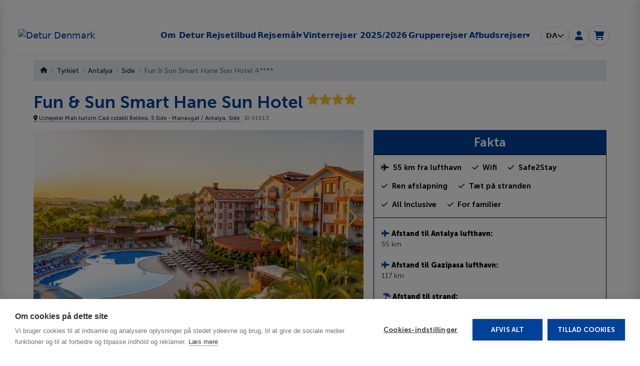

--- FILE ---
content_type: text/html; charset=utf-8
request_url: https://detur.dk/da/hotel/fun-sun-smart-hane-sun-hotel
body_size: 100654
content:
<!doctype html>
<html lang="da"
      dir="ltr"
      prefix="og: http://ogp.me/ns#">
<head>
    <meta charset="UTF-8">
    <meta name="viewport" content="width=device-width, initial-scale=1">
    <title>Hotel Fun &amp; Sun Smart Hane Sun Hotel. Antalya, Tyrkiet. Priser og bestilling. :: Detur Denmark</title>
    <meta name="dcterms.rightsHolder" content="Goodwin Soft http://goodwin-soft.com">
    <meta name="theme-color" content="#004199">
    <meta name="mobile-web-app-capable" content="yes">
    <meta name="title" content="Hotel Fun &amp; Sun Smart Hane Sun Hotel. Antalya, Tyrkiet. Priser og bestilling. :: Detur Denmark" />
<meta name="og:image" content="https://aventura-global-online.goodwin-soft.com/catalog/hotel/6/fun-sun-smart-hane-sun-hotel/fun-sun-smart-hane-sun-hotel_13.jpg" />
<meta name="og:title" content="Hotel Fun &amp; Sun Smart Hane Sun Hotel. Antalya, Tyrkiet. Priser og bestilling. :: Hotel Fun &amp;amp; Sun Smart Hane Sun Hotel. Antalya, Tyrkiet. Priser og bestilling. :: Detur Denmark" />
<meta name="description" content="Hotel Fun &amp; Sun Smart Hane Sun Hotel - bestil et hotel i Antalya, Tyrkiet. Altid de seneste priser. Bestil hotel på kun 10 minutter" />
<meta name="og:description" content="Hotel Fun &amp; Sun Smart Hane Sun Hotel - bestil et hotel i Antalya, Tyrkiet. Altid de seneste priser. Bestil hotel på kun 10 minutter" />
    <meta http-equiv="Content-Type" content="text/html; charset=utf-8" />
            <link rel="apple-touch-icon" href="/u/logo-512.png" sizes="512x512">
                <link rel="icon" href="/u/favicon.ico">
                <link rel="canonical" href="https://detur.dk/da/hotel/fun-sun-smart-hane-sun-hotel">
                            <link rel="alternate" href="https://detur.dk/en/hotel/fun-sun-smart-hane-sun-hotel" hreflang="en">
                        <meta property="og:site_name"
          content="Detur">
    <meta property="og:url"
          content="https://detur.dk/da/hotel/fun-sun-smart-hane-sun-hotel">
                                                    <span style="display:none"><!-- spacer removal --></span> <style type="text/css">.caleran-container .caleran-input, .caleran-container-mobile .caleran-input {
  border: 1px solid #dee2e6 !important;
  border-radius: 20px!important;
  background: #fff!important;
}

.search-form .form form .form-row .col .dropdown-menu.menu-pick-date, .search-form .form form .form-row .col .dropdown-menu.menu-pick-date-from, .search-form .form form .form-row .col .dropdown-menu.menu-pick-date-to {
  border-radius: 20px!important;
}




#searchFormsTabs {display: none !important; }

.search-form .form form .form-row .col {
    border-top: none!important;
  }


  /* Default: Extra-small devices such as small phones (less than 200px) */
  @media only screen and (min-width: 200px) {
     
     .form-row {gap:-5px;}
     .search-form .form form .form-row .col {padding: 5px!important;}
              .search-form .form form .form-row .col .dropdown-toggle {height:30px!important; padding-left: 8px; padding-right: 8px; }
              .search-form .form form .form-row .col .dropdown-toggle {line-height: 30px!important;padding: 0 8px!important;}
              .btn.dropdown-toggle {font-size: 13px!important;}
              .col-pick-tour-nights button {font-size: 13px!important;}
            
    
  }
             
             
                 
                 /* Small devices such as large phones (640px and up) */
                 @media only screen and (min-width: 640px) {
                     
                     .form-row {gap:10px;}
                     .search-form .form form .form-row .col {padding: 14px 15px 15px 14px!important;}
                              .search-form .form form .form-row .col .dropdown-toggle {height:35px!important; padding-left: 8px; padding-right: 8px; }
                              .search-form .form form .form-row .col .dropdown-toggle {line-height: 30px!important;padding: 0 8px!important;}
                              .btn.dropdown-toggle {font-size: 13px!important;}
                              .col-pick-tour-nights button {font-size: 13px!important;}
                             }
                 
                 /* Medium devices such as tablets (768px and up) */
                 @media only screen and (min-width: 768px) { 
                     
                     .form-row {gap:10px;}
                     .search-form .form form .form-row .col {padding: 14px 15px 15px 14px!important;}
                     .search-form .form form .form-row .col .dropdown-toggle {height:35px!important; padding-left: 8px; padding-right: 8px; }
                     .search-form .form form .form-row .col .dropdown-toggle {line-height: 30px!important; padding: 0 8px!important;}
                     .btn.dropdown-toggle {font-size: 14px!important;}
                     .col-pick-tour-nights button {font-size: 14px!important;}
                     
                 }
                 
                 /* Large devices such as laptops (1024px and up) */
                 @media only screen and (min-width: 1024px) {                     
                     .form-row {gap:10px;}
                     .search-form .form form .form-row .col {padding: 14px 15px 15px 14px!important;}
                     .search-form .form form .form-row .col .dropdown-toggle {height:35px!important; padding-left: 8px; padding-right: 8px; }
                     .search-form .form form .form-row .col .dropdown-toggle {line-height: 30px!important; padding: 0 8px!important;}
                     .btn.dropdown-toggle {font-size: 14px!important;}
                     .col-pick-tour-nights button {font-size: 14px!important;}
              
                 }
                 
                 /* Largest devices such as desktops (1280px and up) */
                 @media only screen and (min-width: 1280px) { 
       
                     .form-row {gap:10px;}
                     .search-form .form form .form-row .col {padding: 14px 15px 15px 14px!important;}
                   .search-form .form form .form-row .col .dropdown-toggle { height:35px!important; padding-left: 8px; padding-right: 8px; }
                   .search-form .form form .form-row .col .dropdown-toggle {line-height: 30px!important; padding: 0 8px!important;}
                   .btn.dropdown-toggle {font-size: 14px!important;}
                   .col-pick-tour-nights button {font-size: 14px!important;}

                 }


.search-form .form form .form-row .col > label + .btn:hover {
  border: 1px solid #dee2e6 !important;
  border-radius: 4px;
}

.search-form .form form .form-row .col > label + .btn {
  border: 1px solid #dee2e6 !important;
  border-radius: 4px;
}





  .col.form-submit .btn.btn-primary {
    width: 100%!important;
    white-space: nowrap;
    border-radius: 15px !important;
    background-color: #004199 !important;
    padding: 5px;
    transition: all 0.3s ease; /* для плавності */
  }

  #asyncPackageSearch hr.mt-0 {
  display: none !important;
}




     
  .search-forms-bs4 .main-block {
border: none!important;
background-color: #fff!important;
border-radius: 45px!important;
}


.page-content .search-form.async-package .form form .form-row .col.col-pick-destination .dropdown-menu .dropdown-menu-list .dropdown-accordion.expanded .dropdown-item-text::after {
  border-bottom: 1px solid #fcc833 !important;
  border-left: 1px solid #fcc833 !important;

}


.search-form .form form .form-row .col .dropdown-menu .dropdown-menu-list .dropdown-item:hover {
  background-color: rgba(156, 182, 215, 0.5)!important;
  color: #fff;
}

.spin-edit button:hover {
  background-color: #004199!important;
  border-color: #004199!important;
  color: #fcc833!important;
}

.btn-outline-secondary {
  color: #004199!important;
  border-color: #004199!important;
}

.search-forms-bs4 .main-block.with-shadow {
box-shadow: 0 0 10px rgba(0,0,0,0.15)!important;
}


.search-form .form {
 border: none!important;
background-color: #fff!important;
border-radius: 45px!important;
}





  /* Default: Extra-small devices such as small phones (less than 640px) */
  @media only screen and (min-width: 350px) {
     .dropdown-menu.menu-pick-destination{min-width: 350px; /* або інше мінімальне значення */}
     .form-row {gap:-5px;}
     .search-form .form form .form-row .col {padding: 5px!important;}
  }
             
             
                 
                 /* Small devices such as large phones (640px and up) */
                 @media only screen and (min-width: 640px) {
                     .dropdown-menu.menu-pick-destination{min-width: 400px; /* або інше мінімальне значення */}
                     .form-row {gap:10px;}
                     .search-form .form form .form-row .col {padding: 5px 15px 5px 14px !important;}
                 }
                 
                 /* Medium devices such as tablets (768px and up) */
                 @media only screen and (min-width: 768px) { 
                     .dropdown-menu.menu-pick-destination{min-width: 400px; /* або інше мінімальне значення */}
                     .form-row {gap:10px;}
                     .search-form .form form .form-row .col {padding: 5px 15px 5px 14px !important;}
                 }
                 
                 /* Large devices such as laptops (1024px and up) */
                 @media only screen and (min-width: 1024px) {
                     .dropdown-menu.menu-pick-destination{min-width: 650px; /* або інше мінімальне значення */}
                     .form-row {gap:10px;}
                     .search-form .form form .form-row .col {padding: 5px 15px 5px 14px !important;}
                 }
                 
                 /* Largest devices such as desktops (1280px and up) */
                 @media only screen and (min-width: 1280px) { 
                     .dropdown-menu.menu-pick-destination{min-width: 650px; /* або інше мінімальне значення */}
                     .form-row {gap:10px;}
                     .search-form .form form .form-row .col {padding: 5px 15px 5px 14px !important;}

                 }


                 
.dropdown-menu.menu-pick-destination {

max-width: none !important;
}

@media (max-width: 575.98px) {
  .search-form .form form .form-row .col {
    width: 50% !important;
    min-width: 50% !important;
  }


   .page-content .search-form.async-package .form form .form-row .col.col-pick-destination .dropdown-menu .dropdown-menu-list .dropdown-accordion.expanded .dropdown-item-text::after {top:1rem!important;}
}

  @media (max-width: 575.98px) {
    .search-form .form form .form-row .col.override-50 {
      width: 50% !important;
      min-width: 50% !important;}}



/* Change background to white for the dropdown menu containers */
.dropdown-menu.menu-pick-date.show,
     .dropdown-menu.menu-pick-destination.show,
     .dropdown-menu.menu-pick-city-from.show {
         background-color: white;
     }

     /* Set border-radius to 50px and background to white for active form row columns */
     .search-form .form form .form-row .col.active {
         border-radius: 30px!important;
         background-color: white !important;
     }


.search-forms-bs4 .main-block .tab-content {
background-color: #fff!important;
border-radius: 45px!important;
}

.force-custom-style {
border-radius: none !important;
background-color: transparent !important;
border:none!important;
}

.search-forms-bs4 .main-block .tab-content .search-form .form form{
 border-radius:45px!important;

 background-color: #fff!important;
}



.search-forms-bs4{min-height:150px!important;}


@media (max-width: 768px) {
.page-body .page-content {
 min-height: auto !important;
}
}


.col.form-submit .btn.btn-primary {
    width: 100%!important;
    white-space: nowrap;
    border-radius: 8px !important;
    background-color: #004199 !important;
    padding: 5px;
    transition: all 0.3s ease; /* для плавності */
  }

  #asyncPackageSearch hr.mt-0 {
  display: none !important;
}
.search-form .form form .form-row .col.form-submit {
  
  align-items: end!important;}

  

 @media (max-width: 575.98px) {
    .search-form .form form .form-row .col.override-50 {
      width: 50% !important;
      min-width: 50% !important;}

   

    .input-group-append .btn-plus, .input-group-prepend .btn-minus {font-size: 13px!important;}

    .search-form .form form .form-row .col.form-submit {
  
  align-items: end!important;}

          .search-form .form form .form-row .col .dropdown-menu .dropdown-menu-list .dropdown-item, .search-form .form form .form-row .col .dropdown-menu .dropdown-menu-list .dropdown-item-text {  font-size: 12px!important;
  }

   .dropdown-menu.show {
    width: 80vw !important;
     left: 50% !important;
    transform: translateX(-50%) !important;
    right: auto !important; 
  }

    .col-pick-destination .dropdown-menu {
    width: 85vw !important;
    left: -100% !important;
    transform: translateX(-50%) !important;
    right: auto !important;
  }




  }


  @media only screen and (min-width: 200px) {
  .btn.dropdown-toggle {
    width: 100%!important;
    text-align: left!important;
  }
}

.submit-button.mobile-default {
  border-radius: 8px;
  font-size: 14px;
  padding: 4.5px 35px;
  background-color: rgb(23, 70, 148);
  width: 100%;
}




/* mobile: col 50% */
@media (max-width: 575.98px){
  .search-form .form form .form-row{
    display:flex;
    flex-wrap: wrap !important; 
  }
  .search-form .form form .form-row > .col{
    flex: 0 0 50% !important;   
    max-width: 50% !important;  
    width: 50% !important;      
    min-width: 0 !important;    
  }
  /* сабміт на всю ширину */
  .search-form .form form .form-row > .col.form-submit{
    flex: 0 0 100% !important;
    max-width: 100% !important;
    width: 100% !important;
  }
}


.search-form .dropdown-item.active,
.search-form .dropdown-item:active {
  background-color: #004199 !important;
  color: #fff !important; /* якщо хочеш ще й текст білим */
}
</style> <script>




  if (window.innerWidth <= 576) {
    const stylePatch = document.createElement('style');
    stylePatch.innerHTML = `
      .submit-button {
        border-radius: 8px !important;
        font-size: 14px !important;
        padding: 4.5px 35px !important;
        background-color: rgb(23, 70, 148) !important;
        width: 100% !important;
      }
    `;
    document.head.appendChild(stylePatch);
  }


 if (window.innerWidth <= 575.98) {
    const style = document.createElement('style');
    style.innerHTML = `
      .search-form .form form .form-row .col {
        flex: 0 0 50% !important;
        max-width: 50% !important;
        width: 50% !important;
        min-width: 50% !important;
      }
    `;
    document.head.appendChild(style);
  }



document.addEventListener('DOMContentLoaded', function () {
    if (window.location.pathname.startsWith('/da/find/','/en/find/')) {
      const style = document.createElement('style');
      style.innerHTML = `
        .search-form .form form {
          background-color: #fff !important;
          border-radius: 45px !important;
          box-shadow: 0 0 10px rgba(0,0,0,0.15) !important;
          padding: 10px 20px;
          margin-top: 20px!important;
          margin-bottom: 30px!important;
        }
      `;
      document.head.appendChild(style);
    }
  });


  document.addEventListener('DOMContentLoaded', function () {
    if (window.location.pathname.startsWith('/da/rejsemal', '/en/rejsemal', '/da/rejsetilbud', '/en/rejsetilbud'  )) {
      const style = document.createElement('style');
      style.innerHTML = `
        .search-forms-bs4 .main-block {

          margin-top: 20px!important;
          margin-bottom: 30px!important;
        }
      `;
      document.head.appendChild(style);
    }
  });


const style = document.createElement("style");
style.innerHTML = `
 @media (min-width: 768px) {
   .page-content .search-form.async-package .form form .form-row .col.col-pick-destination .dropdown-menu.left-shift {
     left: 0px !important;
   }
 }

 @media (min-width: 992px) {
   .page-content .search-form.async-package .form form .form-row .col.col-pick-destination .dropdown-menu.left-shift {
     left: 0px !important;
   }
 }
`;
document.head.appendChild(style);



// <div class="w-100 text-center">

document.addEventListener("DOMContentLoaded", function () {
 const banners = document.querySelectorAll('.w-100.text-center');
 banners.forEach(function (el) {
   const link = el.querySelector('a');
   if (link && link.getAttribute('href') === 'https://detur.dk/da/bedste-priser') {
     el.style.display = 'none';
   }
 });
});


// Apply styles to .col.col-pick-city-from / col col-pick-destination / col-pick-tour-nights / col-pick-tourists
document.addEventListener("DOMContentLoaded", function () {
var elements = document.querySelectorAll('.col.col-pick-city-from, .col.col-pick-destination, .col.col-pick-date, .col.col-pick-tour-nights, .col.col-pick-tourists');
if (elements.length > 0) {
 elements.forEach(function(el) {
   el.classList.add('force-custom-style');
 });
 console.log('Class .force-custom-style added to .col.col-pick-city-from and .col.col-pick-destination and .col.col-pick-date and .col.col-pick-tour-nights and .col.col-pick-tourists');
} else {
 console.log('No matching elements found.');
}
});




document.addEventListener('DOMContentLoaded', function() {

// Apply border-radius to .form.expanded.always
var formExpandedAlways = document.querySelector('.form.expanded.always');
if (formExpandedAlways) {
 formExpandedAlways.style.setProperty('border-radius', '45px', 'important');  // Apply border-radius with !important
 console.log('Border-radius applied to .form.expanded.always');
} else {
 console.log('Element .form.expanded.always not found.');
}

// Apply border-radius to .search-form.async-package.inner
var searchFormAsyncPackage = document.querySelector('.search-form.async-package.inner');
if (searchFormAsyncPackage) {
 searchFormAsyncPackage.style.setProperty('border-radius', '45px', 'important');  // Apply border-radius with !important
 console.log('Border-radius applied to .search-form.async-package.inner');
} else {
 console.log('Element .search-form.async-package.inner not found.');
}

// Apply border-radius to <form> tag
var formElement = document.querySelector('form[action="/sv/find/flyg-hotell"]');
if (formElement) {
 formElement.style.setProperty('border-radius', '45px', 'important');  // Apply border-radius with !important
 console.log('Border-radius applied to form with action "/sv/find/flyg-hotell"');
} else {
 console.log('Form with action "/sv/find/flyg-hotell" not found.');
}

// Apply border-radius to .form-row.root-form-row.rounded and override inline style
var formRow = document.querySelector('.form-row.root-form-row.rounded');
if (formRow) {
 // Remove the inline style for border-radius if it exists
 formRow.style.removeProperty('border-radius');
 // Now apply the border-radius with !important
 formRow.style.setProperty('border-radius', '45px', 'important');
 console.log('Border-radius applied to .form-row.root-form-row.rounded');
} else {
 console.log('Element .form-row.root-form-row.rounded not found.');
}

// Existing code: Apply styles to other elements
var element = document.querySelector('.w-100.col-additional');
if (element) {
 element.style.setProperty('width', '0px', 'important');
 element.style.setProperty('padding', '0px', 'important');
 element.style.setProperty('margin', '0px', 'important');
 console.log('Styles with !important applied to .w-100 col-additional:', element);
}

var mainBlock = document.querySelector('.main-block');
if (mainBlock) {
 mainBlock.style.backgroundColor = '#fff';
 mainBlock.style.padding = '10px';
 mainBlock.style.setProperty('border-radius', '45px', 'important');  // Apply border-radius with !important
 mainBlock.style.setProperty('background', 'linear-gradient(to right, rgb(255, 255, 255), rgb(255, 255, 255), rgb(255, 255, 255))', 'important');
 mainBlock.style.setProperty('padding-top', '20px', 'important');
 mainBlock.style.setProperty('padding-bottom', '20px', 'important');
 mainBlock.style.setProperty('padding-left', '30px', 'important');
 mainBlock.style.setProperty('padding-right', '30px', 'important');
 mainBlock.style.setProperty('box-shadow', '0 0 10px rgba(0,0,0,0.15)', 'important');
 console.log('Styles applied to .main-block:', mainBlock);
}

var findButton = document.querySelector('.col.form-submit .btn.btn-primary');
if (findButton) {
 findButton.style.backgroundColor = '#174694';
 findButton.style.padding = '5px';
 findButton.style.setProperty('border-radius', '45px', 'important');  // Apply border-radius with !important
 findButton.style.setProperty('background-color', '#174694', 'important');
 findButton.style.setProperty('border-radius', '15px', 'important');
 console.log('Styles applied to Find button:', findButton);
}

// Media query logic for responsive styles
var mediaQuery1096 = window.matchMedia("(max-width: 1096px)");
function handleMediaQuery1096Change(event) {
 if (event.matches) {
   findButton.style.width = '50%';
 } else {
   findButton.style.width = ''; // Reset to default
 }
}
mediaQuery1096.addListener(handleMediaQuery1096Change);
handleMediaQuery1096Change(mediaQuery1096); // Initial check

var mediaQuery768 = window.matchMedia("(max-width: 768px)");
function handleMediaQuery768Change(event) {
 var btnLgElements = document.querySelectorAll('.search-form .form form .form-row .col > .btn-lg');
 var dropdownToggleElements = document.querySelectorAll('.search-form .form form .form-row .col .dropdown-toggle');
 
 btnLgElements.forEach(function(btnLg) {
   if (event.matches) {
     btnLg.style.fontSize = '19px';
   } else {
     btnLg.style.fontSize = ''; // Reset to default
   }
 });

 dropdownToggleElements.forEach(function(dropdownToggle) {
   if (event.matches) {
     dropdownToggle.style.fontSize = '17px';
   } else {
     dropdownToggle.style.fontSize = ''; // Reset to default
   }
 });
}
mediaQuery768.addListener(handleMediaQuery768Change);
handleMediaQuery768Change(mediaQuery768); // Initial check

console.log('Script executed and styles with media queries should be applied as intended.');
});


     // Function to close the dropdown if click/touch outside
     function closeDropdownOnClickOutside(event) {
         const dropdownMenus = document.querySelectorAll('.dropdown-menu');
         
         // Close any dropdowns if the click is outside of them
         dropdownMenus.forEach(dropdown => {
             if (!dropdown.contains(event.target) && dropdown.classList.contains('show')) {
                 dropdown.classList.remove('show'); // Hide the dropdown
             }
         });
     }

     // Event listeners for click and touch on the document to detect outside clicks
     document.addEventListener('click', closeDropdownOnClickOutside);
     document.addEventListener('touchstart', closeDropdownOnClickOutside);

     // Toggle dropdown visibility when clicking on a dropdown trigger (your specific trigger element)
     document.querySelectorAll('.dropdown-toggle').forEach(item => {
         item.addEventListener('click', function(event) {
             const menu = item.nextElementSibling; // Assuming the menu is right after the button
             menu.classList.toggle('show'); // Toggle visibility of the dropdown menu
             event.stopPropagation(); // Prevent the click from propagating and triggering outside click handler
         });
     });


 
// 50% width for drop-toggle on mobile
function applyMobileOverride() {
  const isMobile = window.innerWidth <= 575.98;
  const cols = document.querySelectorAll('.search-form .form .form-row .col');

  cols.forEach(col => {
    if (isMobile) {
      col.classList.add('override-50');
    } else {
      col.classList.remove('override-50');
    }
  });
}

// ✅ ОНОВЛЕНО: функція для стилізації кнопки + очищення початкового класу
function styleSubmitButton() {
  const btn = document.querySelector('.submit-button');
  const isMobile = window.matchMedia('(max-width: 576px)').matches;

  if (btn) {
    // Видаляємо базовий клас (якщо JS встиг)
    btn.classList.remove('mobile-default');

    if (isMobile) {
      btn.setAttribute('style', `
        border-radius: 8px !important;
        font-size: 14px !important;
        padding: 4.5px 35px !important;
        background-color: rgb(23, 70, 148) !important;
        width: 100% !important;
      `);
    } else {
      btn.setAttribute('style', `
        border-radius: 5px !important;
        font-size: 16px !important;
        padding: 5px !important;
        background-color: rgb(23, 70, 148) !important;
        width: 100% !important;
      `);
    }
  }
}

// ✅ Застосовуємо одразу при завантаженні DOM
window.addEventListener('DOMContentLoaded', () => {
  applyMobileOverride();
  styleSubmitButton();
});

// ✅ Якщо потрібно — також залишаємо обробник 'load'
window.addEventListener('load', applyMobileOverride);

// ✅ Обробник resize — для адаптації при зміні ширини
window.addEventListener('resize', () => {
  applyMobileOverride();
  styleSubmitButton();
});










// .w-100.col-additional remove

  const observer = new MutationObserver(() => {
    const extra = document.querySelectorAll('.w-100.col-additional');
    if (extra.length > 0) {
      extra.forEach(el => el.remove());
      observer.disconnect(); // зупиняємо спостерігача
    }
  });

  observer.observe(document.body, { childList: true, subtree: true });
    

</script> <script>
// 50% колонки на мобільних, навіть якщо сервер ставить 100% !important
(function () {
  const MQ = window.matchMedia('(max-width: 575.98px)');

  // застосувати інлайн-стилі з !important
  function force50() {
    const rows = document.querySelectorAll('.search-form .form form .form-row');
    rows.forEach(row => {
      // зробимо flex-рядок і дозволимо перенос
      row.style.setProperty('display', 'flex', 'important');
      row.style.setProperty('flex-wrap', 'wrap', 'important');

      // всі .col → 50%
      row.querySelectorAll(':scope > .col').forEach(col => {
        // виняток: кнопка сабміту або колонки, яким треба 100%
        if (col.classList.contains('form-submit') || col.classList.contains('keep-100')) {
          col.style.setProperty('flex', '0 0 100%', 'important');
          col.style.setProperty('max-width', '100%', 'important');
          col.style.setProperty('width', '100%', 'important');
          col.style.setProperty('min-width', '100%', 'important');
        } else {
          col.style.setProperty('flex', '0 0 50%', 'important');
          col.style.setProperty('max-width', '50%', 'important');
          col.style.setProperty('width', '50%', 'important');
          col.style.setProperty('min-width', '50%', 'important'); 
        }
      });
    });
  }

  function cleanupDesktop() {
    // при поверненні на десктоп — прибираємо інлайни (щоб не ламати грід)
    document.querySelectorAll('.search-form .form form .form-row').forEach(row => {
      row.style.removeProperty('display');
      row.style.removeProperty('flex-wrap');
      row.querySelectorAll(':scope > .col').forEach(col => {
        col.style.removeProperty('flex');
        col.style.removeProperty('max-width');
        col.style.removeProperty('width');
        col.style.removeProperty('min-width');
      });
    });
  }

  function apply() {
    if (MQ.matches) force50(); else cleanupDesktop();
  }

  // первинний запуск
  document.addEventListener('DOMContentLoaded', apply);
  window.addEventListener('load', apply);
  MQ.addEventListener ? MQ.addEventListener('change', apply) : MQ.addListener(apply);
  window.addEventListener('resize', apply);

  // підхоплюємо динамічні зміни від CMS (перемальовування форми)
  const mo = new MutationObserver(() => { if (MQ.matches) force50(); });
  mo.observe(document.body, { childList: true, subtree: true });
})();






</script>                                                            <script>
document.addEventListener('DOMContentLoaded', function () {

  // Мапа "текст → HTML із зірками"
  const starMap = {
    '5*****':
      '<span class="fas fa-star" aria-hidden="true"></span>' +
      '<span class="fas fa-star" aria-hidden="true"></span>' +
      '<span class="fas fa-star" aria-hidden="true"></span>' +
      '<span class="fas fa-star" aria-hidden="true"></span>' +
      '<span class="fas fa-star" aria-hidden="true"></span>',

    '4+*':
      '<span class="fas fa-star" aria-hidden="true"></span>' +
      '<span class="fas fa-star" aria-hidden="true"></span>' +
      '<span class="fas fa-star" aria-hidden="true"></span>' +
      '<span class="fas fa-star" aria-hidden="true"></span>' +
      '<span class="fas fa-star-half-alt" aria-hidden="true"></span>',

    '4****':
      '<span class="fas fa-star" aria-hidden="true"></span>' +
      '<span class="fas fa-star" aria-hidden="true"></span>' +
      '<span class="fas fa-star" aria-hidden="true"></span>' +
      '<span class="fas fa-star" aria-hidden="true"></span>',

    '3+*':
      '<span class="fas fa-star" aria-hidden="true"></span>' +
      '<span class="fas fa-star" aria-hidden="true"></span>' +
      '<span class="fas fa-star" aria-hidden="true"></span>' +
      '<span class="fas fa-star-half-alt" aria-hidden="true"></span>',

    '3***':
      '<span class="fas fa-star" aria-hidden="true"></span>' +
      '<span class="fas fa-star" aria-hidden="true"></span>' +
      '<span class="fas fa-star" aria-hidden="true"></span>',

    '2+*':
      '<span class="fas fa-star" aria-hidden="true"></span>' +
      '<span class="fas fa-star" aria-hidden="true"></span>' +
      '<span class="fas fa-star-half-alt" aria-hidden="true"></span>',

    '2**':
      '<span class="fas fa-star" aria-hidden="true"></span>' +
      '<span class="fas fa-star" aria-hidden="true"></span>',

    '1+*':
      '<span class="fas fa-star" aria-hidden="true"></span>' +
      '<span class="fas fa-star-half-alt" aria-hidden="true"></span>',

    '1*':
      '<span class="fas fa-star" aria-hidden="true"></span>'
  };

  function replaceLabels(root) {
    const scope = root && root.querySelectorAll ? root : document;
    const labels = scope.querySelectorAll(
      '.post-filter[data-filter="hotel_categories"] .switcher-label.title'
    );

    labels.forEach(label => {
      // щоб не перезаписувати вдруге
      if (label.dataset.starsDone === '1') return;

      // прибираємо зайві пробіли / переноси
      const txt = label.textContent.replace(/\s+/g, '').trim();

      if (starMap[txt]) {
        label.innerHTML = starMap[txt];
        label.dataset.starsDone = '1';
      }
    });
  }

  // 1) запуск по вже наявному DOM
  replaceLabels();

  // 2) MutationObserver на весь body — для динамічного підвантаження
  if ('MutationObserver' in window) {
    const observer = new MutationObserver(mutations => {
      mutations.forEach(m => {
        m.addedNodes.forEach(node => {
          if (node.nodeType === 1) {
            replaceLabels(node);
          }
        });
      });
    });

    observer.observe(document.body, {
      childList: true,
      subtree: true
    });
  }

});
</script><style type="text/css">.post-filter[data-filter="hotel_categories"] .switcher-label.title .fa-star,
.post-filter[data-filter="hotel_categories"] .switcher-label.title .fa-star-half-alt {
  color: #ffc107;
  margin-right: 2px;
  font-size: 12px!important;
}
</style>                                                            <style type="text/css">@media (max-width: 767.98px) {
  /* тільки сторінки готелів */
  body[data-hotel-page="true"] 
  .search-form.async-package.hotel-page 
  .form form .form-row .col:nth-child(2) .dropdown-menu {
    margin-left: -100% !important;
    left: 0 !important;
    right: auto !important;
    transform: none !important;
  }
}
</style> <script>
document.addEventListener("DOMContentLoaded", function () {
  const url = window.location.href;
  const isHotelPage =
    url.startsWith("https://detur.dk/da/hotel/") ||
    url.startsWith("https://detur.dk/en/hotel/");
  if (!isHotelPage) return;

  // Позначаємо тіло, щоб CSS спрацював лише тут
  document.body.setAttribute("data-hotel-page", "true");

  // Динамічний контент: MutationObserver для надійності
  const observer = new MutationObserver(() => {
    document
      .querySelectorAll(
        ".search-form.async-package.hotel-page .form form .form-row .col:nth-child(2) .dropdown-menu"
      )
      .forEach((menu) => {
        menu.style.marginLeft = "-100%";
        menu.style.left = "0";
        menu.style.right = "auto";
        menu.style.transform = "none";
      });
  });

  const target = document.querySelector(".search-form.async-package.hotel-page");
  if (target) {
    observer.observe(target, { childList: true, subtree: true });
  }
});
</script>                                                            <span aria-hidden="true" style="display:none">&nbsp;</span> <script>
(function(){
  if (!/\/find\//.test(location.pathname)) return;

  /* ---- 1) Читаємо bnlimit з URL (query) або з hash ---- */
  function getLimit() {
    try {
      const query = new URLSearchParams(location.search.slice(1));
      if (query.has('bnlimit')) {
        const v = parseInt(query.get('bnlimit'), 10);
        if (isFinite(v)) return v;
      }
    } catch(_) {}
    try {
      const hash = new URLSearchParams((location.hash||'').replace(/^#/, ''));
      if (hash.has('bnlimit')) {
        const v = parseInt(hash.get('bnlimit'), 10);
        if (isFinite(v)) return v;
      }
    } catch(_) {}
    return null;
  }

  /* ---- 2) Селектори ціни та картки ---- */
  // точний вузол з твого прикладу:
  const PRICE_STRICT = 'div.text-primary.text-big.text-responsive.font-weight-bold.my-2.my-md-0';
  // запасні варіанти на випадок інших шаблонів:
  const PRICE_FALLBACK = [
    'div.text-primary.text-big.text-responsive.font-weight-bold',
    'div.text-primary.font-weight-bold',
    '.result-price',
    '.price',
    '[class*="price"]'
  ].join(',');

  const CARD_PRIOR = '.async-package'; // головна оболонка для видалення
  const CARD_OTHERS = '.card, .offer-card, .hotel-card, .result-item, .search-result, .search-item, li, .col, .row';

  function parsePrice(text){
    // "3.150&nbsp;DKK" → 3150; також ловить "3 150", "3150,-", т.д.
    const clean = (text||'').replace(/\u00A0/g,' ').replace(/[^0-9]/g,'');
    return clean ? parseInt(clean,10) : NaN;
  }

  function findCard(el){
    return el.closest(CARD_PRIOR) || el.closest(CARD_OTHERS) || el.parentElement;
  }

  /* ---- 3) Прибирання порожніх оболонок після видалення ---- */
  function stripEmpty() {
    // прибрати пусті async-package
    document.querySelectorAll('.async-package').forEach(box=>{
      const hasKids = box.children.length > 0;
      const txt = (box.textContent||'').replace(/\u00A0/g,' ').trim();
      if (!hasKids && !txt) box.remove();
    });
    // прибрати порожні ряди/листинги
    document.querySelectorAll('.result, .results-wrapper, .search-results, .result-list, .row').forEach(w=>{
      const hasVisible = [...w.children].some(ch=>{
        const cs = getComputedStyle(ch);
        return cs.display!=='none' && ch.offsetWidth>0 && ch.offsetHeight>0 && cs.visibility!=='hidden';
      });
      if (!hasVisible) w.remove();
    });
    // скинути штучні висоти та форснути layout
    document.querySelectorAll('.results-wrapper, .search-results, .result-list, .isotope, .masonry, .grid')
      .forEach(el=>{ if (el && el.style){ el.style.minHeight='0'; el.style.height=''; }});
    try{ window.dispatchEvent(new Event('resize')); }catch(_){}
    void document.body.offsetHeight;
    if (window.jQuery){
      const $ = window.jQuery;
      try{$('.isotope').isotope && $('.isotope').isotope('layout');}catch(_){}
      try{$('.masonry').masonry && $('.masonry').masonry('layout');}catch(_){}
      try{$('.grid').isotope && $('.grid').isotope('layout');}catch(_){}
    }
  }

  /* ---- 4) Основна логіка фільтра ---- */
  function applyLimit(limit){
    let list = document.querySelectorAll(PRICE_STRICT);
    if (!list.length) list = document.querySelectorAll(PRICE_FALLBACK);
    if (!list.length) return false;

    let removed = 0;
    list.forEach(el=>{
      const price = parsePrice(el.textContent);
      if (!isFinite(price)) return;
      if (price > limit) {
        const card = findCard(el);
        if (card && card.parentNode) { card.parentNode.removeChild(card); removed++; }
      }
    });

    if (removed) stripEmpty();
    return removed > 0;
  }

  /* ---- 5) Запуск: тільки якщо є bnlimit ---- */
  const LIMIT = getLimit();
  if (!LIMIT) return;

  // (опційно) сховати футер у режимі BN — приберіть рядок, якщо не потрібно
  // document.querySelectorAll('footer').forEach(f=>f.style.display='none');

  // кілька спроб на старті (під динамічне завантаження)
  let tries = 0;
  const tick = setInterval(()=>{ tries++; if (applyLimit(LIMIT) || tries > 40) clearInterval(tick); }, 400);

  // реагуємо на довантаження/перемальовку
  const mo = new MutationObserver(()=>applyLimit(LIMIT));
  mo.observe(document.body, {childList:true, subtree:true, characterData:true});
})();
</script>                                                            <br />
<script>


    /**
   * Script: adjustGuestsDropdownMargin.js
   * Adds margin-left: -80px !important to .menu-pick-guests .dropdown-menu on mobile
   * Works even if dropdown is toggled via custom JS
   */



document.addEventListener('DOMContentLoaded', function () {
    function forceDropdownPosition() {
      const dropdown = document.querySelector('.dropdown-menu.menu-pick-guests');

      if (window.innerWidth < 768 && dropdown && dropdown.classList.contains('show')) {
        // Wait for Popper.js to apply styles, then override
        setTimeout(() => {
          dropdown.style.setProperty('left', '-80px', 'important');
          dropdown.style.setProperty('transform', 'none', 'important');
        }, 50); // small delay to override Popper positioning
      }
    }

    // Watch for click on the dropdown toggle
    const toggle = document.querySelector('button[data-toggle="dropdown"]');
    if (toggle) {
      toggle.addEventListener('click', function () {
        forceDropdownPosition();
      });
    }

    // Reapply if window resizes
    window.addEventListener('resize', function () {
      const dropdown = document.querySelector('.dropdown-menu.menu-pick-guests');
      if (window.innerWidth >= 768 && dropdown) {
        dropdown.style.removeProperty('left');
        dropdown.style.removeProperty('transform');
      }
    });
  });



  /**
 * Script: convertMainMenuLinkToText.js
 * Converts the main menu link "Afbudsrejser" (/da/) into a non-clickable text label.
 * Replaces the <a> element with a <span> while keeping the dropdown caret fully functional.
 * Ensures submenu items inside .dd-menu remain clickable.
 */
document.addEventListener("DOMContentLoaded", function () {
  var item = document.querySelector('.nav-item.dropdown.li-about > a.nav-link[href="/da/"]');

  if (item) {
    var label = document.createElement("span");
    label.className = item.className + " nav-link-static";
    label.textContent = item.textContent;

    item.parentNode.replaceChild(label, item);
  }
});






  



</script>                                                            <style type="text/css">.cart-step .flight-alternatives {
    max-height: 0px;
    min-height: 0px !important;
    overflow: hidden;
    }
}
</style>                                                            <script>
</script>                                                            <!-- sortAfbudsrejserByDate.js — Stable sort .spo-kits > .col by nearest departure --><script>
(function(){
  // Працюємо на всіх сторінках "Afbudsrejser"
const TARGET_PATHS = [
  /^\/da\/afbudsrejser\/?$/,           // головна Afbudsrejser
  /^\/da\/afbudsrejser-kastrup\/?$/,   // Kastrup
  /^\/da\/afbudsrejser-billund\/?$/,   // Billund
  /^\/da\/afbudsrejser-aalborg\/?$/    // Aalborg
];
  const OUTER_SELECTOR = '.lazy-spo-kits';
  const GRID_SELECTOR  = '.lazy-spo-kits .spo-kits'; // саме цей контейнер
  const CARD_SELECTOR  = null; // null => прямі діти GRID (.spo-kits > .col)
  const DEBUG = false;

  const log = (...a)=>{ if(DEBUG) console.log('[sortAfbudsrejserByDate]', ...a); };

  const onTargetPage = () => TARGET_PATHS.some(rx => rx.test((location.pathname||'/').replace(/\/+$/,'/')));

  if (!onTargetPage()) return;

  function normalize(d=new Date()){ const x=new Date(d); x.setHours(0,0,0,0); return x; }
  function nearestFutureDate(day, month){
      const today = normalize();
      let y = today.getFullYear();
      let cand = new Date(y, month-1, day); cand.setHours(0,0,0,0);
      if (cand < new Date(today.getTime() - 7*864e5)) cand.setFullYear(y+1);
      return cand;
  }

  function extractDepartureDate(col){
    const cal = col.querySelector('.fa-calendar, .fas.fa-calendar, [class*="fa-calendar"]');
    const area = cal ? (cal.closest('div') || cal.parentElement || col) : col;
    const text = (area.textContent || '').replace(/\u00a0/g,' ').trim();
    const m = text.match(/(\d{1,2})\.(\d{1,2})/);
    if (!m) return null;
    const d = +m[1], mo = +m[2];
    if (!(d>=1&&d<=31) || !(mo>=1&&mo<=12)) return null;
    return nearestFutureDate(d, mo);
  }

  function getGrid(){ return document.querySelector(GRID_SELECTOR); }
  function getCards(grid){
    if (!grid) return [];
    if (CARD_SELECTOR) return Array.from(grid.querySelectorAll(CARD_SELECTOR));
    return Array.from(grid.children).filter(n => n.nodeType===1); // .spo-kits > .col
  }

  // Створюємо “підпис” порядку, щоб не перевклада́ти DOM без потреби
  function makeSignature(cards){
    const parts = [];
    for (const el of cards){
      const tsAttr = el.getAttribute('data-departure-ts') || '';
      // запасний ключ — href першого <a> всередині
      const href = el.querySelector('a[href]')?.getAttribute('href') || '';
      parts.push(tsAttr + '|' + href);
    }
    return parts.join('||');
  }

  function isVisuallyReversed(el){
    const st = getComputedStyle(el);
    if (st.display.includes('flex')){
      const fd = st.flexDirection || '';
      const fw = st.flexWrap || '';
      if (fd.includes('reverse') || fw.includes('reverse')) return true;
    }
    return false;
  }

  // Головне сортування (idempotent)
  function sortGridIfNeeded(){
    const grid = getGrid();
    if (!grid) return false;

    const cards = getCards(grid);
    if (!cards.length) return false;

    // Рахуємо ts
    const keyed = cards.map((col, idx) => {
      const d = extractDepartureDate(col);
      const ts = d ? d.getTime() : Number.POSITIVE_INFINITY;
      if (col.getAttribute('data-departure-ts') !== (Number.isFinite(ts) ? String(ts) : 'inf')){
        col.setAttribute('data-departure-ts', Number.isFinite(ts) ? String(ts) : 'inf');
      }
      return { col, idx, ts };
    });

    if (!keyed.some(k => Number.isFinite(k.ts))) {
      log('No dates found — skip.');
      return false;
    }

    // Бажаний порядок: ASC (найближча зверху)
    const desired = [...keyed].sort((a,b)=> (a.ts===b.ts ? a.idx - b.idx : a.ts - b.ts));
    const reversed = isVisuallyReversed(grid);
    const targetList = reversed ? [...desired].reverse() : desired;

    // Порівнюємо з поточним DOM-порядком. Якщо і так такий — нічого не робимо.
    const currentSig = makeSignature(cards);
    const targetSig  = makeSignature(targetList.map(k=>k.col));
    if (currentSig === targetSig){
      log('Order already correct — no reflow.');
      grid.dataset.sortedBy = 'departure';
      grid.dataset.sortSig  = targetSig;
      return false;
    }

    // На час перекладання — пауза для Observer
    disconnectGridObserver();

    const frag = document.createDocumentFragment();
    targetList.forEach(k => frag.appendChild(k.col));
    grid.appendChild(frag);

    grid.dataset.sortedBy = 'departure';
    grid.dataset.sortSig  = targetSig;

    reconnectGridObserver();
    log('Reordered ', targetList.length, ' cards. reversed=', reversed);
    return true;
  }

  // ===== Спостерігач тільки за CHILDLIST на самому GRID (без subtree) =====
  let gridObserver = null;
  function connectGridObserver(){
    const grid = getGrid();
    if (!grid) return;
    if (gridObserver) return;

    const debouncedSort = debounce(()=> sortGridIfNeeded(), 120);
    gridObserver = new MutationObserver((muts)=>{
      // реагуємо лише коли додають/видаляють .col
      const changed = muts.some(m => m.type==='childList' && (m.addedNodes.length || m.removedNodes.length));
      if (changed) debouncedSort();
    });
    gridObserver.observe(grid, { childList:true }); // без subtree => ховер/tooltip не тригерить
  }
  function disconnectGridObserver(){
    if (gridObserver){ try { gridObserver.disconnect(); } catch(e){} }
  }
  function reconnectGridObserver(){
    if (gridObserver){ try { gridObserver.disconnect(); } catch(e){} gridObserver = null; }
    connectGridObserver();
  }

  function debounce(fn, wait){
    let t=null; return (...args)=>{ clearTimeout(t); t=setTimeout(()=>fn.apply(null,args), wait); };
  }

  // Перший запуск
  function init(){
    const start = ()=>{
      const outer = document.querySelector(OUTER_SELECTOR);
      if (!outer) return false;

      // чекаємо появи GRID
      const poll = setInterval(()=>{
        if (getGrid()){
          clearInterval(poll);
          connectGridObserver();
          // одноразово відсортуємо; без агресивних фолбеків
          sortGridIfNeeded();
        }
      }, 150);
      setTimeout(()=> clearInterval(poll), 10000);
      return true;
    };

    if (document.readyState === 'loading'){
      document.addEventListener('DOMContentLoaded', ()=>start(), {once:true});
    } else {
      start() || (function retry(){
        const int = setInterval(()=>{ if (start()) clearInterval(int); }, 200);
        setTimeout(()=> clearInterval(int), 10000);
      })();
    }
  }

  init();
})();
</script><style type="text/css">.spo-kits .card {
  will-change: transform, box-shadow;
  transform: translateZ(0); /* створює власний композитний шар */
}
</style>                                                            <span aria-hidden="true" style="display:none">&nbsp;</span>
<script>
(function () {
  function fixCard(card) {
    if (!card || card.dataset.booklinkFixed === "1") return;

    // 1) шукаємо кнопку "Bestil", яка веде в кошик
    const bookBtn = card.querySelector('a.btn.btn-primary[href*="/cart/spo_kit/"]');
    if (!bookBtn) { card.dataset.booklinkFixed = "1"; return; }

    // 2) намагаємось взяти саме <a> що обгортає назву готелю
    let hotelA = null;
    const anchors = card.querySelectorAll('a[href]');
    anchors.forEach(a => {
      if (!hotelA && a.querySelector('.card-title')) hotelA = a;
    });
    // fallback: будь-який лінк на сторінку готелю
    if (!hotelA) hotelA = card.querySelector('a[href*="/hotel/"]');

    if (hotelA) {
      // заміна адреси
      bookBtn.href = hotelA.href;

      // поведінка кліку така сама, як у назви
      if (hotelA.target) bookBtn.target = hotelA.target; else bookBtn.removeAttribute('target');
      if (hotelA.rel)    bookBtn.rel    = hotelA.rel;    else bookBtn.removeAttribute('rel');

      // скопіювати усі data-* (раптом трекає аналітика)
      Array.from(hotelA.attributes).forEach(attr => {
        if (attr.name.startsWith('data-')) bookBtn.setAttribute(attr.name, attr.value);
      });
    }

    card.dataset.booklinkFixed = "1";
  }

  function scan(root = document) {
    root.querySelectorAll('.spo-kit').forEach(fixCard);
  }

  // перший прохід
  if (document.readyState === 'loading') {
    document.addEventListener('DOMContentLoaded', scan);
    window.addEventListener('load', scan);
  } else {
    scan();
  }

  // відслідковуємо підвантаження карток
  const obs = new MutationObserver(muts => {
    for (const m of muts) {
      for (const node of m.addedNodes) {
        if (node.nodeType !== 1) continue;
        if (node.matches && node.matches('.spo-kit')) fixCard(node);
        if (node.querySelectorAll) node.querySelectorAll('.spo-kit').forEach(fixCard);
      }
    }
  });
  obs.observe(document.body, { childList: true, subtree: true });
})();

</script>                                                            <span aria-hidden="true" style="display:none">&nbsp;</span> <!-- CDN -->
<link href="https://unpkg.com/swiper/swiper-bundle.min.css" rel="stylesheet" /> <script src="https://unpkg.com/swiper/swiper-bundle.min.js"></script> <script>


document.addEventListener('DOMContentLoaded', function () {

// --- ГАРД: не створювати карусель на певних сторінках ---
const NO_CAROUSEL_PATHS = [
  /\/da\/afbudsrejser\/?$/,   // Last Minute
  /\/da\/vinterrejser\/?$/,    // Vinterrejser
  /\/da\/tyrkiettilbud\/?$/,    // Tyrkiet tilbud
  /\/da\/rejsetilbud\/?$/,    // Rejsetilbud
  /\/da\/afbudsrejser-kastrup\/?$/,    // Afbudrejser fra Kastrup
  /\/da\/afbudsrejser-billund\/?$/,    // Afbudrejser fra Billund
  /\/da\/afbudsrejser-aalborg\/?$/,    // Afbudrejser fra Aalborg
  /\/da\/afbudsrejser-hamborg\/?$/   // Afbudrejser fra Hamborg
  //  тут нові --
];

if (NO_CAROUSEL_PATHS.some(rx => rx.test(location.pathname))) {
  // Нічого не робимо: залишаємо список SPO як є (без Swiper і без приховування)
  return;
}
// --- кінець гарду ---




  const containers = document.querySelectorAll('.lazy-spo-kits');
  if (!containers.length) return;

  containers.forEach((lazyContainer) => {
    const setup = () => {
      const spoKits = lazyContainer.querySelector('.spo-kits');
      const cards = spoKits?.querySelectorAll('.col');
      if (!(spoKits && cards && cards.length)) return false;

      // === Шукаємо правильний заголовок (.spo-kits-section-title) ===
      let titleBlock =
        lazyContainer.querySelector('.spo-kits-section-title') ||
        (lazyContainer.previousElementSibling &&
         lazyContainer.previousElementSibling.classList.contains('spo-kits-section-title')
           ? lazyContainer.previousElementSibling
           : null);

      // Якщо він стоїть всередині spoKits або нижче — переносимо ПЕРЕД lazyContainer
      if (titleBlock && (spoKits.contains(titleBlock) || titleBlock.compareDocumentPosition(lazyContainer) & Node.DOCUMENT_POSITION_PRECEDING)) {
        lazyContainer.parentNode.insertBefore(titleBlock, lazyContainer);
      }

      // === Створити Swiper-контейнер ===
      const swiperContainer = document.createElement('div');
      swiperContainer.classList.add('swiper', 'swiper-container', 'hotel-carousel', 'mt-3');

      const btnPrev = document.createElement('div');
      btnPrev.classList.add('swiper-button-prev');
      const btnNext = document.createElement('div');
      btnNext.classList.add('swiper-button-next');

      const swiperWrapper = document.createElement('div');
      swiperWrapper.classList.add('swiper-wrapper');

      swiperContainer.appendChild(btnPrev);
      swiperContainer.appendChild(btnNext);
      swiperContainer.appendChild(swiperWrapper);

      // Додаємо картки у слайди
      cards.forEach((card) => {
        const slide = document.createElement('div');
        slide.classList.add('swiper-slide');
        slide.appendChild(card);
        swiperWrapper.appendChild(slide);
      });

      // Якщо є заголовок — вставляємо карусель ПІСЛЯ нього, інакше — перед контейнером
      if (titleBlock) {
        titleBlock.insertAdjacentElement('afterend', swiperContainer);
      } else {
        lazyContainer.parentNode.insertBefore(swiperContainer, lazyContainer);
      }

      // Ховаємо лише список SPO
      spoKits.style.display = 'none';

      // Ініціалізуємо Swiper
      new Swiper(swiperContainer, {
        spaceBetween: 0,
        slidesPerView: 1.2,
        navigation: {
          nextEl: btnNext,
          prevEl: btnPrev,
        },
        breakpoints: {
          576: { slidesPerView: 2.2 },
          768: { slidesPerView: 2.5 },
          992: { slidesPerView: 3.2 },
          1200: { slidesPerView: 3.5 },
        },
      });

      return true;
    };

    if (!setup()) {
      const mo = new MutationObserver(() => {
        if (setup()) mo.disconnect();
      });
      mo.observe(lazyContainer, { childList: true, subtree: true });
    }
  });

  // округлення зверху
  function applyRoundedTop() {
    document
      .querySelectorAll('.hotel-card .rounded-top, .hotel-carousel .rounded-top')
      .forEach((el) => {
        el.style.setProperty('border-radius', '20px 20px 0 0', 'important');
      });
  }
  applyRoundedTop();
  const moGlobal = new MutationObserver(applyRoundedTop);
  moGlobal.observe(document.documentElement, { childList: true, subtree: true });
});


document.addEventListener('DOMContentLoaded', function () {
  function applyHeightFix() {
    document.querySelectorAll('.ui-h-200').forEach(el => {
      el.style.setProperty('height', '170px', 'important');
    });
  }

  applyHeightFix();

  // на випадок, якщо елементи підвантажуються пізніше
  const mo = new MutationObserver(applyHeightFix);
  mo.observe(document.documentElement, { childList: true, subtree: true });
});




// destination highlight

document.addEventListener('DOMContentLoaded', function () {
  function addBadges(root = document) {
    root.querySelectorAll('.hotel-carousel .spo-kit').forEach(kit => {
      // якір із картинкою (пріоритет — той, що з rounded-top/lazy-background)
      const imgBlock = kit.querySelector('a.rounded-top.lazy-background, a.d-block');
      // шукаємо саме рядок з літачком
      const planeIcon = kit.querySelector('.font-weight-light i.fa-plane-arrival');
      if (!imgBlock || !planeIcon) return;

      // не дублюємо, якщо вже є
      if (imgBlock.querySelector('.spo-highlight')) return;

      // беремо тільки текст із батька іконки
      const text = planeIcon.parentElement.textContent.replace(/\s+/g, ' ').trim();
      if (!text) return;

      const badge = document.createElement('div');
      badge.className = 'spo-highlight';
      badge.textContent = text;
      imgBlock.appendChild(badge);
    });
  }

  // 1) пробуємо зараз (раптом уже є)
  addBadges();

  // 2) слідкуємо за появою нових слайдів/карток
  const mo = new MutationObserver(muts => {
    for (const m of muts) {
      for (const node of m.addedNodes) {
        if (node.nodeType !== 1) continue;
        if (node.matches?.('.hotel-carousel, .hotel-carousel .swiper-slide, .hotel-carousel .spo-kit')) {
          addBadges(node);
        } else if (node.querySelector) {
          const k = node.querySelector('.hotel-carousel .spo-kit');
          if (k) addBadges(node);
        }
      }
    }
  });
  mo.observe(document.documentElement, { childList: true, subtree: true });

  // 3) ще раз через мить — на випадок відкладених мутацій
  setTimeout(addBadges, 0);
  setTimeout(addBadges, 300);
});




</script> <style type="text/css">.hotel-carousel .spo-kit .spo-highlight {
  position: absolute;
  top: 15px;
  left: 15px;
  background: rgba(255,255,255,0.85);
  color: #004199;
  border-radius: 20px;
  padding: 4px 12px;
  font-weight: 400;
  font-size: 0.9rem;
  z-index: 10;         /* поверх стрілок */
  white-space: nowrap;
}

.hotel-carousel .spo-kit a.rounded-top.lazy-background,
.hotel-carousel .spo-kit a.d-block {
  position: relative;  /* щоб бейдж позиціонувався від картинки */
  display: block;
}






    .card-title {font-size: 20px;}

    .text-nowrap {font-size: 16px;}

    .lazy-spo-kits > hr {
  display: none !important;
}







/*hide in spo-kit cards*/

/* 1. Приховати напрямок (рядок під назвою готелю: Spánn > Tenerife) */
.spo-kit .mb-auto > .mb-1 {
  display: none !important;
}

/* 2. Приховати рядок з ключиком (тип номера: "suite WITH golf view") */
.spo-kit .font-weight-light i.fa-key {
  display: none !important;
}
.spo-kit .font-weight-light:has(i.fa-key) {
  display: none !important;
}



@media (max-width: 575.98px) {
  .text-responsive.text-big {
    font-size: 1.6rem!important;
  }
}

@media (max-width: 480px) {
  .spo-kit a.btn-primary {
    font-size: 16px!important;
  }
}


    
  /* Слайди мають розтягуватись по висоті */
  .hotel-carousel .swiper-wrapper { align-items: stretch; }
  .hotel-carousel .swiper-slide { height: auto; }

  /* Колонка всередині слайда — на всю висоту */
  .hotel-carousel .swiper-slide > .col { height: 100%; }

  /* Власне блок картки (spo-kit або .card) — тягнемо на 100% і шикуємо контент по колонці */
  .hotel-carousel .spo-kit,
  .hotel-carousel .card {
    height: 100%;
    display: flex;
    flex-direction: column;
  }

  /* Якщо є .card-body — штовхаємо футер/кнопки вниз */
  .hotel-carousel .card-body { margin-top: auto; }

.card {border-radius: 20px!important;}



/* забираємо зовнішні зазори між слайдами */
.hotel-carousel .swiper-container,
.hotel-carousel { /* підстрахуємо різні версії Swiper */
  overflow: hidden; /* як у Swiper за замовчуванням */
}
.hotel-carousel .swiper-wrapper { align-items: stretch; }
.hotel-carousel .swiper-slide { 
  height: auto;
  padding: 0 5px 14px; /* горизонтальний і нижній відступи під тінь */
}
/* картка всередині — на всю висоту */
.hotel-carousel .swiper-slide > .col { height: 100%; }
.hotel-carousel .spo-kit, .hotel-carousel .card {
  height: 100%;
  display: flex;
  flex-direction: column;
}
.hotel-carousel .card-body { margin-top: auto; }

/* На всяк випадок: у картки не ховаємо тінь */
.hotel-carousel .card { 
  overflow: visible; 
  /* приклад тіні */
  box-shadow: 0 5px 24px rgba(0,0,0,.12);
}



/* Базове значення (мобільні екрани) */
.spo-kits-section-title {
  padding-left: 20px;
}

/* ≥576px (sm) */
@media (min-width: 576px) {
  .spo-kits-section-title {
    padding-left: 20px;
  }
}

/* ≥768px (md) */
@media (min-width: 768px) {
  .spo-kits-section-title {
    padding-left: 20px;
  }
}

/* ≥992px (lg) */
@media (min-width: 992px) {
  .spo-kits-section-title {
    padding-left: 20px;
  }
}

/* ≥1200px (xl) */
@media (min-width: 1200px) {
  .spo-kits-section-title {
    padding-left: 20px;
  }
}



/**/

.hotel-carousel .spo-kit .text-center + a.btn {
  border-radius: 10px !important; /* кнопка */
}

/* round img/bg у списку SPO (без каруселі) */
.spo-kit .rounded-top,
.spo-kits .rounded-top {
  border-radius: 20px 20px 0 0 !important;
  overflow: hidden; /* гарантує обрізання кутів, якщо всередині <img> */
}

/* if inside <img> –  */
.spo-kit .rounded-top img,
.spo-kits .rounded-top img {
  border-radius: inherit !important;
  display: block; /* прибирає можливі щілинки від inline-img */
}
</style>                                                            <span aria-hidden="true" style="display:none">&nbsp;</span>

<!-- BEGIN: Global JS Redirects -->
 
 <script>
  (function() {
    const redirects = {
      "/da/skolernes-sommerferie": "https://detur.dk/",
      "/da/efterarsferie-tilbud": "/da/efterarsferie",
      "/da/black-november": "https://detur.dk/",
      // Add more redirects here
    };

    const currentPath = window.location.pathname;

    if (redirects[currentPath]) {
      window.location.replace(redirects[currentPath]);
    }
  })();
</script>


<!-- END: Global JS Redirects -->                                                            <style type="text/css">/* Глобальні стилі для стрілок */
.swiper-button-prev,
.swiper-button-next {
  color: #fcc833!important;
  transition: color 0.3s ease-in-out;
}
.swiper-button-prev:hover,
.swiper-button-next:hover {
  color: #004199;
}

@media (min-width: 992px) {
  .swiper-button-prev,
  .swiper-button-next {
    top: 50%;
    transform: translateY(-50%);
    position: absolute;
    z-index: 10;
  }

  .swiper-button-prev {
    left: -30px; 
  }

  .swiper-button-next {
    right: -30px; 
  }
}

.swiper-container {
  position: relative;
}
</style> <script>
document.addEventListener("DOMContentLoaded", function () {
  const allSwipers = document.querySelectorAll(".swiper-container");

  allSwipers.forEach((swiperContainer, index) => {
    // Унікальний ID
    const swiperId = "swiper-instance-" + index;
    swiperContainer.classList.add(swiperId);

    // Створення стрілок
    const prevBtn = document.createElement("div");
    prevBtn.className = "swiper-button-prev";

    const nextBtn = document.createElement("div");
    nextBtn.className = "swiper-button-next";

    swiperContainer.appendChild(prevBtn);
    swiperContainer.appendChild(nextBtn);

    // Ініціалізація Swiper з навігацією
    new Swiper("." + swiperId, {
      spaceBetween: 20,
      navigation: {
        nextEl: "." + swiperId + " .swiper-button-next",
        prevEl: "." + swiperId + " .swiper-button-prev",
      },
      breakpoints: {
        0: {
          slidesPerView: 1.2,
        },
        576: {
          slidesPerView: 2.2,
        },
        768: {
          slidesPerView: 2.5,
        },
        992: {
          slidesPerView: 3.2,
        },
        1200: {
          slidesPerView: 3.5,
        }
      }
    });
  });
});
</script>                                                            <script>
  setTimeout(function() {
      // Select all elements with the class .text-primary
      const primaryElements = document.querySelectorAll('.text-primary');
      primaryElements.forEach(function(element) {
          // Exclude elements inside the .mt-2.text-center.text-md-left or .col-md-4.d-flex.flex-wrap.align-content-center.p-3.mt-n4.mt-md-0 container
          if (!element.closest('.mt-2.text-center.text-md-left') && !element.closest('.col-md-4.d-flex.flex-wrap.align-content-center.p-3.mt-n4.mt-md-0')) {
              element.style.setProperty('color', '#004199', 'important');
          }
      });
  
      // Change color for .text-danger
      const dangerElements = document.querySelectorAll('.text-danger');
      dangerElements.forEach(function(element) {
          // Exclude elements inside the .mt-2.text-center.text-md-left or .col-md-4.d-flex.flex-wrap.align-content-center.p-3.mt-n4.mt-md-0 container
          if (!element.closest('.mt-2.text-center.text-md-left') && !element.closest('.col-md-4.d-flex.flex-wrap.align-content-center.p-3.mt-n4.mt-md-0')) {
              element.style.setProperty('color', '#004199', 'important');
          }
      });
  }, 1000); // 1 second delay
  </script><style type="text/css">/* Target all h1 elements */
  h1 {
      color: #004199 !important;
  }
  
  /* Target the specific "a" element with class "nav-link change-flight" */
  a.nav-link.change-flight {
      color: #004199 !important;
  }
</style>                                                            <style>

#pageView > hr.mt-0 { display: none !important;}
</style>                                                            <!-- DETUR Header v26 – conflict-free -->
<div id="detur-header">
<nav class="nav4">
<div class="full-width-container">
<div class="bar"><!-- burger: тільки мобільні --><button aria-controls="detur-offCanvasMenu" aria-expanded="false" aria-label="Toggle navigation" class="navbar-toggler" id="detur-menuToggle"><span class="navbar-toggler-icon"></span></button><!-- logo (desktop + mobile, no glitch) --><a class="navbar-brand" href="/"><img alt="Detur Denmark" class="logo-desktop" height="auto" loading="eager" src="https://aventura-dk.gdwnz.com/images/banners/detur-mixx-travel-01.png" style="width:250px;" /> <img alt="Detur Denmark" class="logo-mobile" height="auto" loading="eager" src="https://aventura-dk.gdwnz.com/images/banners/detur-mixx-travel-02.png" width="120" /> </a> <!-- desktop menu center -->
<div class="nav-menu-top mx-auto d-lg-flex flex-wrap justify-content-center" id="mainMenuDesktop">&nbsp;</div>
<!-- іконки справа -->

<div class="navbar-user"><span aria-expanded="false" aria-haspopup="true" class="localisation-select" role="button" tabindex="0"></span>

<div aria-hidden="true" class="localisation-select-list d-none" id="localeList">&nbsp;</div>
<a aria-label="My page" class="icon-btn" href="/da/login"><i class="fas fa-user"></i></a> <a aria-label="Cart" class="icon-btn btn-top-basket" href="/da/login"> <i class="fas fa-shopping-cart"></i><span class="cart-list-count"></span> </a></div>
</div>

<hr class="divider" /></div>
</nav>
<!-- mobile off-canvas -->

<aside aria-hidden="true" class="off-canvas" id="detur-offCanvasMenu">
<ul id="mainMenuMobile">
</ul>

<div class="mobile-locale-slot d-none" id="mobile-locale-slot">&nbsp;</div>
</aside>

<div class="overlay" hidden="" id="detur-header-overlay">&nbsp;</div>
</div>
<style id="detur-header-styles" type="text/css">#detur-header .navbar-brand img {
  display: block;
  height: auto;
}

/* приховуємо другий логотип без миготіння */
#detur-header .navbar-brand .logo-desktop { display: none; }
#detur-header .navbar-brand .logo-mobile { display: block; }

/* показуємо desktop-версію на великих екранах */
@media (min-width: 992px) {
  #detur-header .navbar-brand .logo-desktop { display: block; }
  #detur-header .navbar-brand .logo-mobile { display: none; }
}



#detur-header, #detur-header * { box-sizing:border-box; }
  #detur-header .full-width-container{
    position:relative; left:50%; right:50%;
    margin-left:-50vw; margin-right:-50vw; width:100vw;
    font-family: system-ui,-apple-system,"Segoe UI",Roboto,"Helvetica Neue",Arial,"Noto Sans","Liberation Sans",sans-serif;
  }
  #detur-header .bar{ display:flex; align-items:center; justify-content:space-between; padding:10px 12px; }


  /* центроване меню (ховаємо на моб.) */
  #detur-header .nav-menu-top{ display:none; gap:0px 24px; }
  #detur-header .nav-menu-top .nav-link{
    font-weight:700; font-size:16px; color:#004199; text-decoration:none; padding: 0.5rem 0.1rem!important;
  }
  #detur-header .nav-menu-top .nav-link:hover{ color:#fcc833; text-decoration:none; }

  /* блок іконок завжди у ряд і по центру по вертикалі */
  #detur-header .navbar-user{ display:flex; align-items:center; gap:10px; }
  #detur-header .icon-btn{
    display:inline-flex; align-items:center; justify-content:center;
    width:40px; height:40px; border-radius:50%;
    background:#fff; color:#004199; border:1px solid #dedede;
    box-shadow: 0 1px 2px rgba(0,0,0,.08), 0 4px 12px rgba(0,0,0,.05);
    text-decoration:none;
  }
  #detur-header .icon-btn:hover{ color:#004199; text-decoration:none; }
  #detur-header .icon-btn i{ font-size:18px; line-height:1; }
  #detur-header .cart-list-count{ position:relative; top:-10px; margin-left:-6px; font-size:12px; color:#004199; }

  /* бургер */
  #detur-header .navbar-toggler{ border:none; background:transparent; padding:.25rem .75rem; color:#232323; }
  #detur-header .navbar-toggler-icon{
    display:inline-block; width:1.5em; height:1.5em; background: currentColor;
    -webkit-mask: url("data:image/svg+xml;utf8,<svg xmlns='http://www.w3.org/2000/svg' width='30' height='30' viewBox='0 0 30 30'><path stroke='white' stroke-linecap='round' stroke-miterlimit='10' stroke-width='2' d='M4 7h22M4 15h22M4 23h22'/></svg>") no-repeat center/contain;
            mask: url("data:image/svg+xml;utf8,<svg xmlns='http://www.w3.org/2000/svg' width='30' height='30' viewBox='0 0 30 30'><path stroke='white' stroke-linecap='round' stroke-miterlimit='10' stroke-width='2' d='M4 7h22M4 15h22M4 23h22'/></svg>") no-repeat center/contain;
  }
  #detur-header .divider{ border:0; border-top:1px solid #EAEEF3; margin:8px 0 0; }

  /* off-canvas (мобільне меню) */
  #detur-header .off-canvas{
    position:fixed; top:0; left:-280px; height:100%; width:280px;
    background:#fff; color:#004199; transition:left .3s ease; z-index:1050; padding:60px 20px 20px;
    box-shadow: 2px 0 24px rgba(0,0,0,.12);
  }
  #detur-header .off-canvas.open{ left:0; }
/* --- прокрутка тільки для мобільного меню (#mainMenuMobile) --- */
#detur-header #mainMenuMobile {
  list-style: none;
  margin: 0;
  padding: 0;
  max-height: 75vh;               /* висота меню максимум 75% від екрана */
  overflow-y: auto;               /* дозволяємо вертикальну прокрутку */
  overscroll-behavior: contain;   /* блокує "bounce" фонового контенту */
  scrollbar-width: thin;          /* тонкий скролбар у Firefox */
  scrollbar-color: #9CB5D7 #f2f5fa; /* кольори повзунка і треку */
}

/* Chrome, Safari, Edge — стилізація scrollbar */
#detur-header #mainMenuMobile::-webkit-scrollbar {
  width: 6px;
}
#detur-header #mainMenuMobile::-webkit-scrollbar-track {
  background: #f2f5fa;  /* фон треку */
  border-radius: 4px;
}
#detur-header #mainMenuMobile::-webkit-scrollbar-thumb {
  background-color: #9CB5D7;  /* колір полоски */
  border-radius: 4px;
}
#detur-header #mainMenuMobile::-webkit-scrollbar-thumb:hover {
  background-color: #5480BB;  /* темніше при наведенні */
}


  #detur-header .off-canvas .menu-item{
    display:block; padding:10px 0; border-bottom:1px solid #eee;
    font-size:16px; font-weight:600; color:#004199; text-transform:uppercase; letter-spacing:.5px; text-decoration:none;
  }
  #detur-header .off-canvas .menu-item:hover{ color:#fcc833; }
  #detur-header .overlay{ position:fixed; inset:0; background:rgba(0,0,0,.4); z-index:1040; }

  /* DESKTOP ≥992px */
  @media (min-width:992px){
    #detur-header .navbar-toggler{ display:none !important; }
    #detur-header .nav-menu-top{ display:flex !important; align-items:center; margin-left:auto; margin-right:auto; }
    #detur-header .full-width-container{ padding-left:0 !important; padding-right:50px; } /* логотип «липне» ліворуч */
    #detur-header .navbar-brand{ margin-left:0; }
  }

  /* TABLET <992px */
  @media (max-width:991.98px){

    #detur-header .navbar-user{ gap:10px; }
    #detur-header .icon-btn{ width:36px; height:36px; }
    #detur-header .icon-btn i{ font-size:17px; }
  }

  /* PHONE <768px — мова/юзер/кошик точно в ряд */
  @media (max-width:767.98px){
    #detur-header .navbar-user{ display:flex; flex-direction:row; gap:8px; }
    #detur-header .icon-btn{ width:34px; height:34px; }
    #detur-header .icon-btn i{ font-size:16px; }
  }



  /* --- Mobile: move language switcher into drawer bottom --- */
@media (max-width: 991.98px){
  #detur-header .off-canvas{
    /* трохи місця знизу під перемикач */
    padding-bottom: 120px;
  }
  #detur-header .off-canvas .mobile-locale-slot{
    position: absolute;
    left: 20px;
    right: 20px;
    bottom: 40px;           /* ≈40px від низу, як просили */
  }
  #detur-header .off-canvas .mobile-locale-slot .localisation-select{
    width: 100%;
    justify-content: space-between;
  }
  /* випадайка мов усередині бургер-меню (зʼявляється над кнопкою) */
  #detur-header .off-canvas #localeList{
    position: absolute !important;
    left: 0; right: 0;
    bottom: 48px;           /* над «пігулкою» мови */
    top: auto !important;
    z-index: 1062;
  }
}


/* --- MOBILE off-canvas: вирівнювання тексту і стрілочки --- */
@media (max-width: 991.98px) {
  /* вирівнюємо текст пунктів по лівому краю */
  #detur-header #detur-offCanvasMenu .menu-item {
    text-align: left;
  }

  /* переносимо стрілочку в самий правий край і центруємо по вертикалі */
  #detur-header #detur-offCanvasMenu .menu-item::after {
    right: 0;               /* прилипла до правого краю */
    top: 50%;               /* по центру вертикально */
    transform: translateY(-50%); /* вирівняти по вертикалі */
  }

  /* коли меню відкрите — перевертаємо стрілочку, але зберігаємо translateY */
  #detur-header #detur-offCanvasMenu .menu-item[aria-expanded="true"]::after {
    transform: translateY(-50%) rotate(180deg);
  }

  /* якщо текст торкається стрілки — трохи більше відступу справа */
  #detur-header #detur-offCanvasMenu .menu-item {
    padding-right: 24px;
  }
}


/* --- MOBILE off-canvas: роздільні лінії між країнами --- */
@media (max-width: 991.98px) {
  /* для кожної країни в списку Rejsemål */
  #detur-header #detur-offCanvasMenu .submenu > li {
    border-bottom: 1px solid #EAEEF3;  /* дуже світло-сіра лінія */
    margin-bottom: 4px;                /* невеликий відступ після лінії */
    padding-bottom: 6px;
  }

  /* прибрати лінію після останньої країни */
  #detur-header #detur-offCanvasMenu .submenu > li:last-child {
    border-bottom: none;
  }
}


/* --- MOBILE off-canvas: стрілочка справа та по центру --- */
@media (max-width: 991.98px) {
  /* Контейнер (кнопка країни) */
  #detur-header #detur-offCanvasMenu li > button.menu-item {
    display: flex;
    justify-content: space-between;   /* текст ліворуч, стрілка праворуч */
    align-items: center;              /* вирівнюємо вертикально по центру */
    width: 100%;
    padding: 6px 0;
    border: none;
    background: transparent;
    text-align: left;
    font-weight: 600;
    text-transform: none;
    position: relative;
    color: #000;
  }

  /* Стрілочка всередині кнопки */
  #detur-header #detur-offCanvasMenu li > button.menu-item span {
    position: static !important;      /* прибираємо абсолютне позиціонування */
    margin-left: auto;                /* відштовхуємо вправо */
    color: #004199;
    font-size: 1em;
    transition: transform 0.2s ease;
  }

  /* Коли підменю відкрите — обертаємо стрілочку */
  #detur-header #detur-offCanvasMenu li > button.menu-item[aria-expanded="true"] span {
    transform: rotate(180deg);
  }
}
</style> <style id="detur-auth-styles" type="text/css">/* позиціонування: робимо контейнер шапки референтним */
  #detur-header .bar{ position: relative; }

  /* випадаючий список авторизації (desktop) */
  #detur-header #auth-list{
    position:absolute;
    right: 12px;
    top: calc(100% + 8px);
    width: 300px;
    max-width: 92vw;
    background:#fff;
    border:1px solid #dedede;
    border-radius: 20px;
    box-shadow: 0 12px 30px rgba(0,0,0,.15);
    padding:30px;
    z-index: 1061;
  }
  #detur-header #auth-list.d-none{ display:none!important; }

  /* оверлей (мобільна модалка) */
  #detur-header #auth-overlay{
    position: fixed; inset: 0;
    background: rgba(0,0,0,.4);
    z-index: 1060;
  }
  #detur-header #auth-overlay.d-none{ display:none!important; }

  /* поля та кнопки у формі */
  #detur-header #auth-list .form-group{ margin-bottom:10px; }
  #detur-header #auth-list label{ font-weight:600; font-size:14px; margin-bottom:4px; display:block; }
  #detur-header #auth-list input.form-control{
    width:100%; height:38px; padding:6px 10px; border:1px solid #ced4da; border-radius:8px;
  }
  #detur-header #auth-list .btn-primary{
    width:100%; border-radius:10px; background:#004199; border-color:#004199;
  }
  #detur-header #auth-list .btn-primary:hover{ filter:brightness(0.95); }

  /* мобільна модалка замість дропдауну */
  @media (max-width: 768px){
    #detur-header #auth-list.is-modal{
      position: fixed;
      left: 50%; top: 50%;
      transform: translate(-50%, -50%);
      right: auto; bottom: auto;
      width: min(480px, calc(100vw - 40px));
      max-height: 80vh;
      overflow:auto;
      border-radius: 14px;
      padding: 18px;
    }
  }

  /* make sure login icon stays clickable */
  #detur-header a.icon-btn[href*="/login"]{ cursor:pointer; }
</style> <script id="detur-header-js">
(function(){
  const root    = document.getElementById('detur-header');
  if(!root) return;

  const btn     = root.querySelector('#detur-menuToggle');
  const drawer  = root.querySelector('#detur-offCanvasMenu');
  const overlay = root.querySelector('#detur-header-overlay');
  const isDesktop = () => window.matchMedia('(min-width: 992px)').matches;

  function openDrawer(){
    if (isDesktop()) return;
    drawer.classList.add('open');
    overlay.hidden = false;
    btn.setAttribute('aria-expanded','true');
    drawer.setAttribute('aria-hidden','false');
    const first = drawer.querySelector('a,button'); if (first) first.focus();
  }
  function closeDrawer(){
    drawer.classList.remove('open');
    overlay.hidden = true;
    btn.setAttribute('aria-expanded','false');
    drawer.setAttribute('aria-hidden','true');
  }

  if(btn){
    btn.addEventListener('click', function(e){
      if (isDesktop()) return;
      e.preventDefault();
      drawer.classList.contains('open') ? closeDrawer() : openDrawer();
    });
  }
  if(overlay){ overlay.addEventListener('click', closeDrawer); }
  drawer.addEventListener('click', e => { if (e.target.closest('a.menu-item')) closeDrawer(); });
  document.addEventListener('keydown', e => { if (e.key === 'Escape') closeDrawer(); });
  window.addEventListener('resize', () => { if (isDesktop()) closeDrawer(); });

  /* === Move locale switcher into drawer on mobile, return on desktop === */
  const localeBtn  = root.querySelector('.localisation-select');
  const localeList = root.querySelector('#localeList');
  const localeHome = localeBtn ? localeBtn.parentElement : null;     // .navbar-user
  const mobileSlot = drawer.querySelector('#mobile-locale-slot');

  function placeLocale() {
    if (!localeBtn || !localeList || !mobileSlot) return;
    if (!isDesktop()) {
      if (!mobileSlot.contains(localeBtn)) {
        mobileSlot.appendChild(localeBtn);
        mobileSlot.appendChild(localeList);
      }
      mobileSlot.classList.remove('d-none');
    } else {
      if (localeHome && !localeHome.contains(localeBtn)) {
        localeHome.insertBefore(localeBtn, localeHome.firstChild);
        localeHome.appendChild(localeList);
      }
      mobileSlot.classList.add('d-none');
    }
  }
  // init + keep in sync
  placeLocale();
  window.addEventListener('resize', placeLocale);
  if (btn) btn.addEventListener('click', placeLocale);

  // важливо: нічого не авто-показуємо і не чіпаємо глобальні .dropdown
})();
</script> <!-- Hide original topbar (we only reuse its HTML) --> <style type="text/css">#detur-header .container.topbar,#detur-header .section-top,.container.topbar,.section-top{display:none}
</style> <style id="detur-header-styles" type="text/css">/* scope to #detur-header to avoid collisions */
#detur-header .navbar{border:none!important}
#detur-header .nav4{padding-top:20px}
#detur-header .navbar-light .navbar-nav .nav-link{color:#004199!important;font-weight:700;font-size:16px}
#detur-header .navbar-light .navbar-nav .nav-link:hover{color:#fcc833!important}
#detur-header .navbar-toggler{border:none;color:#232323;display:block}
#detur-header .navbar-brand{display:block;text-align:left;flex:0 0 auto;margin-left:24px}
#detur-header .full-width-container{position:relative;left:50%;right:50%;margin-left:-50vw;margin-right:-50vw;width:100vw;font-family:system-ui,-apple-system,"Segoe UI",Roboto,"Helvetica Neue",Arial,"Noto Sans","Liberation Sans",sans-serif}
#detur-header .navbar-user{display:flex;align-items:center;gap:12px}

/* icons */
#detur-header .my-page-icon{display:inline-flex;justify-content:center;align-items:center;border-radius:50%;background:#fff;color:#004199;margin-left:10px;border:1px solid #dedede;box-shadow:0 1px 2px rgba(0,0,0,.08),0 4px 12px rgba(0,0,0,.05)}
#detur-header .my-page-icon a{color:#004199!important;border-radius:50%}

/* sizes / padding */
@media (min-width:350px){#detur-header .navbar-brand img{max-width:150px}#detur-header .my-page-icon{width:34px;height:34px;font-size:18px}#detur-header .full-width-container{padding:0 10px}}
@media (min-width:640px){#detur-header .navbar-brand img{max-width:250px}#detur-header .my-page-icon{width:44px;height:44px;font-size:20px}#detur-header .full-width-container{padding:0 20px}}
@media (min-width:768px){#detur-header .full-width-container{padding:0 40px}}
@media (min-width:1024px){#detur-header .full-width-container{padding:0 50px}}

/* center desktop menu */
@media (min-width:992px){
  #detur-header .nav-menu-top{display:flex;align-items:center;margin-left:auto;margin-right:auto}
}

/* mobile: language + user + cart in one row */
@media (max-width:991.98px){
  #detur-header .navbar-user{flex-direction:row;justify-content:flex-end;flex-wrap:nowrap;width:auto}
  #detur-header .navbar-user>*+*{margin-left:0px}
  #detur-header .my-page-icon{width:34px;height:34px;font-size:18px}
}

/* localisation pill */
#detur-header .localisation-select{display:inline-flex;align-items:center;justify-content:center;height:34px;padding:0 10px;border:1px solid #dedede;border-radius:999px;line-height:1;cursor:pointer;font-weight:600}

/* dropdowns (auth/cart/locale) – positioned only within header */
#detur-header .localisation-select-list{position:absolute;right:80px;top:calc(100% + 8px);background:#fff;border:1px solid #ccc;border-radius:8px;z-index:1061;min-width:160px;padding:8px}
#detur-header .cart-list{position:absolute;right:0;top:calc(100% + 8px);max-width:400px;border:1px solid #ccc;z-index:1061;background:#fff;padding:20px;border-radius:8px;box-shadow:0 8px 24px rgba(0,0,0,.12)}
#detur-header .cart-list-count{position:relative;top:-14px;margin-left:-8px;width:8px;color:#004199}
#detur-header .d-none{display:none!important}

/* auth dropdown (desktop) + modal (mobile) */
#detur-header #auth-list{position:absolute;right:0;top:calc(100% + 8px);width:280px;background:#fff;border:1px solid #dedede;border-radius:20px;box-shadow:0 8px 24px rgba(0,0,0,.12);padding:30px;z-index:1061}
@media (max-width:768px){
  #detur-header #auth-list.is-modal{position:fixed;left:50%;top:50%;transform:translate(-50%,-50%);right:auto;max-width:560px;width:calc(100vw - 40px);max-height:80vh;overflow:auto;padding:30px;border-radius:20px}
}



/* accessibility helpers */
body.no-scroll{overflow:hidden}
</style> <script>
(function(){
  const root = document.getElementById('detur-header');
  if (!root) return;

  // helpers
  const $ = (sel,ctx=document)=>ctx.querySelector(sel);
  const $$ = (sel,ctx=document)=>Array.from(ctx.querySelectorAll(sel));
  const on = (el,ev,fn)=>el && el.addEventListener(ev,fn,{passive:false});

  // elements
const menuToggle = $('#detur-menuToggle', root);
const offCanvas  = document.getElementById('detur-offCanvasMenu');
const overlay    = document.getElementById('detur-header-overlay');

  const locBtn   = $('.localisation-select', root);
  const locList  = document.getElementById('localeList');

  const cartToggle = document.getElementById('cartToggle');
  const cartList   = document.getElementById('cart-list');

  const loginToggle = document.getElementById('loginToggle');
  const authList    = document.getElementById('auth-list');
  const authOverlay = document.getElementById('auth-overlay');

  /* -------- Burger / off-canvas -------- 
  on(menuToggle,'click', (e)=>{ e.preventDefault(); offCanvas.classList.toggle('open'); overlay.style.display='block'; });
  on(overlay,'click', ()=>{ offCanvas.classList.remove('open'); overlay.style.display='none'; });*/

  /* -------- Desktop menu reveal after load -------- */
  window.addEventListener('load', ()=> $$('.preload-hidden', root).forEach(el=>el.classList.remove('preload-hidden')));

  /* -------- Locale: label + content (pull from hidden topbar if exists) -------- */
  const cultureGuess = (window.culture || document.documentElement.lang || (location.pathname.split('/')[1]||'da')).toString().slice(0,2);
  if (locBtn){
    locBtn.innerHTML = '<span>'+cultureGuess.toUpperCase()+'</span> <i class="fas fa-chevron-down" aria-hidden="true"></i>';
    locBtn.setAttribute('aria-expanded','false');

    // fill list
    let html = '';
    const topbar = document.querySelector('.container.topbar');
    if (topbar){
      const cand = topbar.querySelector('.dropdown.culture .dropdown-menu') || topbar.querySelector('.dropdown-menu[aria-labelledby*="culture"]');
      if (cand) html = cand.innerHTML;
    }
    if (!html) html = '<a class="dropdown-item" href="/da">DA</a><a class="dropdown-item" href="/en">EN</a>';
    locList.innerHTML = html;

    // toggle
    on(locBtn,'click', (e)=>{ e.preventDefault(); locList.classList.toggle('d-none'); locBtn.setAttribute('aria-expanded', String(!locList.classList.contains('d-none'))); });
    document.addEventListener('click',(e)=>{ if(!e.target.closest('#detur-header .localisation-select, #localeList')) locList.classList.add('d-none'); });
  }

  /* -------- Cart dropdown (HTML from hidden topbar) -------- */
  if (cartToggle){
    const topbar = document.querySelector('.container.topbar');
    let cartHTML = '';
    if (topbar){
      const dropdown = topbar.querySelector('.cart-dropdown');
      if (dropdown) cartHTML = dropdown.innerHTML.trim();
      const cnt = topbar.querySelector('.btn-top-basket')?.getAttribute('data-count') || '';
      const cntEl = root.querySelector('.cart-list-count'); if (cntEl) cntEl.textContent = cnt;
    }
    if (cartHTML) cartList.innerHTML = cartHTML;

    on(cartToggle,'click', (e)=>{ e.preventDefault(); cartList.classList.toggle('d-none'); });
    document.addEventListener('click',(e)=>{ if(!e.target.closest('#cart-list, #cartToggle')) cartList.classList.add('d-none'); });
  }

  /* -------- Auth dropdown (desktop) / modal (mobile) -------- */
  // fill HTML from hidden topbar, else simple fallback form
  (function fillAuth(){
    let menu = '';
    const topbar = document.querySelector('.container.topbar');
    if (topbar){
      for (const m of topbar.querySelectorAll('.dropdown-menu')){
        if (m.querySelector('input[type="password"]') || m.querySelector('form[action*="login"]')) { menu = m.innerHTML; break; }
      }
    }
    if (!menu){
      menu = `
        <form method="post" action="/da/login">
          <div class="form-group">
            <label for="authEmail" style="font-weight:600;">Brugernavn</label>
            <input id="authEmail" name="email" type="email" class="form-control" required>
          </div>
          <div class="form-group" style="margin-top:8px">
            <label for="authPass" style="font-weight:600;">Password</label>
            <input id="authPass" name="password" type="password" class="form-control" required>
          </div>
          <button class="btn btn-primary btn-block" type="submit" style="margin-top:12px;background:#004199;border-color:#004199;">Fortsæt  </button>
          <div style="margin-top:8px;"><a href="/da/forgot_password">Glemt password?</a></div>
          <div style="margin-top:4px;"><a href="https://detur.dk/da/registration/company">Opprett konto</a></div>
        </form>`;
    }
    authList.innerHTML = menu;
  })();




  

  const isMobile = () => window.matchMedia('(max-width: 768px)').matches;
  const applyAuthMode = ()=>{ authList.classList.toggle('is-modal', isMobile()); authOverlay.classList.toggle('d-none', !isMobile()); document.body.classList.toggle('no-scroll', isMobile()); };

  const openAuth = ()=>{
    offCanvas.classList.remove('open'); overlay.style.display='none';
    authList.classList.remove('d-none');
    applyAuthMode();
    loginToggle.setAttribute('aria-expanded','true');
  };
  const closeAuth = ()=>{
    authList.classList.add('d-none');
    authList.classList.remove('is-modal');
    authOverlay.classList.add('d-none');
    document.body.classList.remove('no-scroll');
    loginToggle.setAttribute('aria-expanded','false');
  };

  on(loginToggle,'click',(e)=>{ e.preventDefault(); authList.classList.contains('d-none') ? openAuth() : closeAuth(); });
  on(authOverlay,'click', closeAuth);
  document.addEventListener('click', (e) => {
  // якщо клік у зоні дропдаун-меню хедера — не чіпаємо авторизацію
  if (e.target.closest('#auth-list, #loginToggle, #detur-header .nav-menu-top, #detur-header .dd-menu')) return;
  closeAuth();
});

  document.addEventListener('keydown',(e)=>{ if (e.key==='Escape') closeAuth(); });
  window.addEventListener('resize', ()=>{ if (!authList.classList.contains('d-none')) applyAuthMode(); });

  // guarantee: closed on start (no auto-open on mobile)
  document.addEventListener('DOMContentLoaded', closeAuth);

  /* -------- Hide header on specific paths (as before) -------- */
  const hidePaths = ['/dk/book','/en/book','/guard/login','/guard/login?culture=dk'];
  if (hidePaths.includes(location.pathname+location.search)){
    const nav = document.querySelector('.nav4');
    if (nav) nav.style.display = 'none';
  }
})();
</script> <script>
const DESTINATION_GROUPS = {
  "Tyrkiet": [
    { name: "Alanya – Side (GZP)", match: "Alanya – Side (GZP)", url: "/da/rejser-til-tyrkiet", active: true },
    { name: "Alanya – Side – Kemer – Lara (AYT)", match: "Alanya – Side – Kemer – Lara (AYT)", url: "/da/rejser-til-tyrkiet" }
  ],
  "Grækenland": [
    { name: "Korfu", match: "Korfu", url: "/da/rejser-til-korfu-graekenland" },
    { name: "Kreta", match: "Kreta", url: "/da/rejser-til-kreta-graekenland" },
    { name: "Rhodos", match: "Rhodos", url: "/da/rejser-til-rhodos-graekenland" }
  ],
  "Spanien": [
    { name: "Alicante", match: "Alicante", url: "/da/rejser-til-alicante-spanien" },
    { name: "Barcelona", match: "Barcelona", url: "/da/rejser-til-barcelona-spanien" },
    { name: "Costa del Sol", match: "Costa del Sol", url: "/da/rejser-til-costa-del-sol-spanien" },
    { name: "Gran Canaria", match: "Gran Canaria", url: "/da/rejser-til-spanien-gran-canaria" },
    { name: "Mallorca", match: "Mallorca", url: "/da/rejser-til-mallorca-spanien" },
    { name: "Tenerife", match: "Tenerife", url: "/da/rejser-spanien-tenerife" }
  ],
  "Egypten": [
    { name: "Hurghada", match: "Hurghada", url: "/da/rejser-til-hurghada-egypten" }
  ],
  "Albanien": [
    { name: "Albanien", match: "Albanien", url: "/da/rejser-til-durres-albanien" }
  ],
  "Cypern": [
    { name: "Cypern", match: "Cypern", url: "/da/rejser-til-cypern" }
  ],
  "De Forenede Arabiske Emirater": [
    { name: "Dubai", match: "Dubai", url: "/da/rejser-til-dubai" }
  ],
  "Island": [
    { name: "Reykjavik", match: "Reykjavik", url: "/da/rejser-til-reykjavik-island" }
  ],
  "Japan": [
    { name: "Tokyo", match: "Tokyo", url: "/da/rejser-til-tokyo-japan" }
  ],
  "Letland": [
    { name: "Riga", match: "Riga", url: "/da/rejser-til-riga-letland" }
  ],
  "Marokko": [
    { name: "Agadir", match: "Agadir", url: "/da/rejser-til-agadir-marokko" },
    { name: "Marrakesh", match: "Marrakesh", url: "/da/rejser-til-marrakesh-marokko" }
  ],
  "Singapore": [
    { name: "Singapore", match: "Singapore", url: "/da/rejser-til-singapore" }
  ],
  "Thailand": [
    { name: "Bangkok/Hua Hin", match: "Bangkok/Hua Hin", url: "/da/rejser-til-thailand" }
  ]
};
</script> <script>
document.addEventListener("DOMContentLoaded", function() {
  // 1. знайти десктопне місце, куди CMS вставила пункт "Destinations"
  // Припущення: у шапці є щось типу <div id="mainMenuDesktop"> з .nav-item для "Destinations"
  // і всередині там .dd-menu з купою <a class="dropdown-item">...

  const desktopRoot = document.getElementById("mainMenuDesktop");
  const mobileRoot  = document.getElementById("mainMenuMobile");

  if (!desktopRoot || !mobileRoot) return;

  // знайти блок, який відповідає пункту Destinations
  // (шукаємо <div class="nav-item ...">, де є лінк із текстом "Destinations" або "Rejsemål")
  let destinationsNavItem = null;
  desktopRoot.querySelectorAll(".nav-item").forEach(function(nav){
    const link = nav.querySelector(".nav-link");
    if (!link) return;
    const txt = link.textContent.trim().toLowerCase();
    if (txt === "destinations" || txt === "rejsemål" || txt === "rejsemal") {
      destinationsNavItem = nav;
    }
  });

  if (!destinationsNavItem) {
    console.warn("Не знайшли пункт Destinations/Rejsemål у десктопному меню");
    return;
  }

  // стара випадайка від CMS
  const oldDropdown = destinationsNavItem.querySelector(".dd-menu");
  if (!oldDropdown) {
    console.warn("У пункті Destinations немає .dd-menu");
    return;
  }

  // === 2. Будуємо НОВУ десктопну випадайку (мегаменю) ===

  const newDropdown = document.createElement("div");
  newDropdown.className = "dd-menu destinations-dd";

  // грід
  const grid = document.createElement("div");
  grid.className = "dest-grid";

  // проходимо по всіх країнах
  Object.keys(DESTINATION_GROUPS).forEach(function(countryName) {
    const countryBlock = document.createElement("div");
    countryBlock.className = "country-block country-menu";

    const head = document.createElement("button");
    head.className = "country-head";
    head.innerHTML = `
      <span class="country-name">${countryName}</span>
      <span class="chevron">▾</span>
    `;

    const list = document.createElement("ul");
    list.className = "country-list";

    DESTINATION_GROUPS[countryName].forEach(function(item){
      const li = document.createElement("li");
      li.innerHTML = `
        <a class="dest-link ${item.active ? "active" : ""}" href="${item.url}">
          <span class="icon-plane">✈</span>
          ${item.name}
        </a>
      `;
      list.appendChild(li);
    });

    countryBlock.appendChild(head);
    countryBlock.appendChild(list);
    grid.appendChild(countryBlock);
  });

  const allWrap = document.createElement("div");
  allWrap.className = "all-dest-link-wrap";
  allWrap.innerHTML = `
    <a class="all-dest-link" href="/da/rejsemal">Alle rejsemål >></a>
  `;

  newDropdown.appendChild(grid);
  newDropdown.appendChild(allWrap);

  // міняємо стару випадайку на нову
  oldDropdown.replaceWith(newDropdown);


  

});
</script> <script id="detur-auth-js">
(function(){
  const root = document.getElementById('detur-header');
  if (!root) return;

  const loginBtn = root.querySelector('.navbar-user a.icon-btn[href*="/login"]');
  if (!loginBtn) return;

  // containers
  let authList = root.querySelector('#auth-list');
  if (!authList){
    authList = document.createElement('div');
    authList.id = 'auth-list';
    authList.className = 'd-none';
    (root.querySelector('.bar') || root).appendChild(authList);
  }
  let authOverlay = root.querySelector('#auth-overlay');
  if (!authOverlay){
    authOverlay = document.createElement('div');
    authOverlay.id = 'auth-overlay';
    authOverlay.className = 'd-none';
    root.appendChild(authOverlay);
  }

  const lang = (document.documentElement.lang || (location.pathname.split('/')[1]||'da'))
                .slice(0,2).toLowerCase();
  const home = `/${lang}/`;
  let formLoaded = false; // чи вже підтягнули живу форму з токеном

  // 1) Плейсхолдер (щоб одразу щось показати)
  function renderPlaceholder(){
    authList.innerHTML = `
      <form method="post" action="/guard/login?culture=${lang}&ReturnUrl=${encodeURIComponent(home)}">
        <div class="form-group"><label for="authEmail">Brugernavn</label>
          <input id="authEmail" name="email" type="text" class="form-control" autocomplete="username" required>
        </div>
        <div class="form-group"><label for="authPass">Password</label>
          <input id="authPass" name="password" type="password" class="form-control" autocomplete="current-password" required>
        </div>
        <input type="hidden" name="ReturnUrl" value="${home}">
        <button class="btn btn-primary" type="submit">Fortsæt </button>
        <div style="margin-top:10px;font-size:14px">
          <a href="/${lang}/forgot_password">Glemt password?</a><br>
          <a href="https://detur.dk/${lang}/registration/company">Opprett konto</a>
        </div>
      </form>`;
    patchForm(); // щоб працювали email/username і ReturnUrl навіть у плейсхолдері
  }

  // 2) Підтягуємо справжню форму з /guard/login (з токеном)
  async function loadRealLoginForm(){
    if (formLoaded) return;
    try{
      const url = `/guard/login?culture=${lang}&ReturnUrl=${encodeURIComponent(home)}`;
      const res = await fetch(url, { credentials: 'include' });
      const html = await res.text();
      const doc = new DOMParser().parseFromString(html, 'text/html');
      const srvForm = doc.querySelector('form[action*="/login"]');
      if (srvForm){
        // ставимо action і ReturnUrl на головну
        const a = new URL(srvForm.getAttribute('action'), location.origin);
        a.searchParams.set('culture', lang);
        a.searchParams.set('ReturnUrl', home);
        srvForm.setAttribute('action', a.pathname + '?' + a.searchParams.toString());

        // переносимо форму в наш дропдаун зі всіма hidden-полями (в т.ч. токен)
        authList.innerHTML = '';
        authList.appendChild(authList.ownerDocument.importNode(srvForm, true));
        patchForm();        // додаємо підтримку "email або логін" та інше
        formLoaded = true;
      }
    }catch(e){
      // якщо щось пішло не так — залишаємо плейсхолдер
    }
  }

  // 3) Патчимо форму: ReturnUrl -> home, логін або email, дрібні покращення
  function patchForm(){
    const form = authList.querySelector('form');
    if (!form) return;

    // гарантуємо ReturnUrl у hidden
    const ensureHidden = (name,val)=>{
      let i = form.querySelector(`input[name="${name}"]`);
      if(!i){ i = document.createElement('input'); i.type='hidden'; i.name=name; form.appendChild(i); }
      i.value = val;
    };
    ['ReturnUrl','returnUrl'].forEach(n=>ensureHidden(n, home));

    // правимо action (на випадок, якщо його перезапише бекендовий HTML)
    try{
      const u = new URL(form.action, location.origin);
      if (u.pathname.toLowerCase().includes('/login')){
        u.searchParams.set('culture', lang);
        u.searchParams.set('ReturnUrl', home);
        form.action = u.pathname + '?' + u.searchParams.toString();
      }
    }catch(_){}

    // приймаємо email або логін → дублюємо значення у всі найпоширеніші імена
    const li = form.querySelector('input[name="email"],input[name="Email"],input[name="username"],input[name="login"],input[name="Login"],input[name="UserName"]');
    const pi = form.querySelector('input[type="password"]');
    if (li) li.setAttribute('autocomplete','username');
    if (pi) pi.setAttribute('autocomplete','current-password');

    form.addEventListener('submit', function(){
      if (!li) return;
      const v = li.value;
      ['email','Email','username','login','Login','UserName'].forEach(n=>{
        if(!form.querySelector(`input[name="${n}"]`)){
          const h = document.createElement('input');
          h.type='hidden'; h.name=n; h.value=v;
          form.appendChild(h);
        }
      });
      // на цьому етапі — звичайний submit: браузер піде на 302 -> ReturnUrl (головна)
    }, {once:true});
  }

  // 4) Відкриття/закриття дропдауну
  const isMobile = () => window.matchMedia('(max-width: 768px)').matches;

  function openAuth(){
    // закриваємо ліве меню, якщо відкрите
    const drawer = root.querySelector('#detur-offCanvasMenu');
    const overlay = root.querySelector('#detur-header-overlay');
    if (drawer && drawer.classList.contains('open')){ drawer.classList.remove('open'); if (overlay) overlay.hidden = true; }

    // показуємо плейсхолдер миттєво…
    renderPlaceholder();
    // …і паралельно підтягуємо справжню форму з токеном
    loadRealLoginForm();

    authList.classList.remove('d-none');
    if (isMobile()){
      authList.classList.add('is-modal');
      authOverlay.classList.remove('d-none');
      document.body.classList.add('no-scroll');
    }else{
      authList.classList.remove('is-modal');
      authOverlay.classList.add('d-none');
      document.body.classList.remove('no-scroll');
    }
    const first = authList.querySelector('input,select,button,textarea,a[href]');
    if (first) first.focus();
    loginBtn.setAttribute('aria-expanded','true');
  }

  function closeAuth(){
    authList.classList.add('d-none');
    authList.classList.remove('is-modal');
    authOverlay.classList.add('d-none');
    document.body.classList.remove('no-scroll');
    loginBtn.setAttribute('aria-expanded','false');
  }

  // toggle
  loginBtn.setAttribute('id','loginToggle');
  loginBtn.setAttribute('aria-haspopup','dialog');
  loginBtn.setAttribute('aria-expanded','false');
  loginBtn.addEventListener('click', function(e){
    e.preventDefault();
    authList.classList.contains('d-none') ? openAuth() : closeAuth();
  });

  // закриття поза модалкою / Esc / resize
  authOverlay.addEventListener('click', closeAuth);
  document.addEventListener('click', e => { if (!e.target.closest('#auth-list, #loginToggle')) closeAuth(); });
  document.addEventListener('keydown', e => { if (e.key === 'Escape') closeAuth(); });
  window.addEventListener('resize', ()=>{
    if (!authList.classList.contains('d-none')){
      isMobile() ? authList.classList.add('is-modal') : authList.classList.remove('is-modal');
    }
  });
})();


//
    // --- Ховаємо логотип/шапку, яку сервер підсовує у формі ---
    (function hideServerLogo(){
      // прибираємо тільки блок .text-center, де є картинка (щоб не чіпати інший центрований контент)
      const logoImg = authList.querySelector('.text-center img');
      if (logoImg){
        const block = logoImg.closest('.text-center');
        if (block) block.remove();
      }
    })();



</script> <style id="detur-account-drawer-styles" type="text/css">/* ховаємо будь-який центрований блок із логотипом всередині дропдауна */
  #detur-header #auth-list .text-center { display:none !important; }
  #detur-header #auth-list img[alt*="Detur"] { display:none !important; }




  /* Рядок "Remember" + кнопка в один ряд, кнопка по правому краю */
  #detur-header #auth-list .form-group.row{
    display:flex; align-items:center; gap:12px;
  }
  #detur-header #auth-list .form-group.row .col-xs-7{ flex:1 1 auto; }
  #detur-header #auth-list .form-group.row .col-xs-5{
    margin-left:auto; text-align:right !important;
  }
  #detur-header #auth-list .form-group.row .col-xs-5 .btn{
    display:inline-block;
  }


  /* Right off-canvas for logged-in users (unscoped selector) */
  #account-drawer{
    position: fixed;
    top: 0; right: -320px;              /* hidden by default */
    width: 320px; max-width: 86vw;
    height: 100%;
    background: #fff;
    box-shadow: -2px 0 24px rgba(0,0,0,.18);
    z-index: 1065;
    padding: 20px;
    transition: right .28s ease;
    display: flex; flex-direction: column;
    font-family: system-ui,-apple-system,"Segoe UI",Roboto,"Helvetica Neue",Arial,"Noto Sans","Liberation Sans",sans-serif;
  }
  #account-drawer.open{ right: 0; }

  #account-drawer .acc-title{
    font-weight: 800; font-size: 18px; color:#004199; margin: 0 0 6px 0;
  }
  #account-drawer .acc-sub{
    color:#4f5b66; font-size: 14px; margin-bottom: 18px;
  }
  #account-drawer a.acc-link{
    display:block; padding:10px 12px; border:1px solid #EAEEF3; border-radius:10px;
    text-decoration:none; color:#004199; font-weight:700; text-align:center;
  }
  #account-drawer a.acc-link:hover{ background:none; }

  #account-drawer .acc-logout{ margin-top:14px; text-align:center; }
  #account-drawer .acc-logout a{ color:#004199; text-decoration:none; font-weight:600; }
  #account-drawer .acc-logout a:hover{ text-decoration:underline; }

  #account-drawer .acc-footer{ margin-top:auto; font-size:12px; color:#98a1ab; }

  /* Reuse existing auth overlay */
  #detur-header #auth-overlay{ cursor:pointer; }
</style> <script id="detur-account-drawer-js">
(function(){
  const root = document.getElementById('detur-header');
  if (!root) return;

  const loginBtn = root.querySelector('.navbar-user a.icon-btn[href*="/login"]');
  let   authOverlay = root.querySelector('#auth-overlay');
  if (!authOverlay){
    authOverlay = document.createElement('div');
    authOverlay.id = 'auth-overlay';
    authOverlay.className = 'd-none';
    Object.assign(authOverlay.style, {position:'fixed', inset:'0', background:'rgba(0,0,0,.4)', zIndex:'1060'});
    root.appendChild(authOverlay);
  }

  // Build account drawer once (append INSIDE header to be safe)
  let drawer = document.getElementById('account-drawer');
  if (!drawer){
    drawer = document.createElement('aside');
    drawer.id = 'account-drawer';
    drawer.setAttribute('aria-hidden','true');
    drawer.innerHTML = `
      <div class="acc-title" id="accName">Min konto</div>
      <div class="acc-sub" id="accEmail"></div>
      <a href="/da/book" class="acc-link" id="accBookings">Mine bestillinger</a>
      <div class="acc-logout"><a href="#" id="accLogout">Log ud</a></div>
      <div class="acc-footer"></div>
    `;
    root.appendChild(drawer); /* <-- ключова зміна: не в body */
  }

  // Helpers: detect logged-in user
  const trim = s => (s||'').replace(/\s+/g,' ').trim();
  function findUserName(){
    const topbar = document.querySelector('.container.topbar');
    if (topbar){
      const u = topbar.querySelector('.username,[data-user-name]');
      if (u) return trim(u.getAttribute('data-user-name') || u.textContent);
    }
    if (document.body.dataset.userName) return trim(document.body.dataset.userName);
    if (window.currentUser && window.currentUser.name) return trim(window.currentUser.name);
    return '';
  }
  function findUserEmail(){
    const topbar = document.querySelector('.container.topbar');
    if (topbar){
      const e = topbar.querySelector('[data-user-email]');
      if (e) return trim(e.getAttribute('data-user-email'));
    }
    if (window.currentUser && window.currentUser.email) return trim(window.currentUser.email);
    return '';
  }
  function isLoggedIn(){
    if (findUserName()) return true;
    const topbar = document.querySelector('.container.topbar');
    return !!(topbar && topbar.querySelector('a[href*="logout"],a[href*="logoff"]'));
  }

  const builtInLogout = (()=> {
    const topbar = document.querySelector('.container.topbar');
    return topbar ? topbar.querySelector('a[href*="logout"],a[href*="logoff"]') : null;
  })();

  // Open/close
  function openDrawer(){
    // close left mobile menu if open
    const oc = root.querySelector('#detur-offCanvasMenu'); const ov = root.querySelector('#detur-header-overlay');
    if (oc && oc.classList.contains('open')) { oc.classList.remove('open'); if (ov) ov.hidden = true; }

    drawer.querySelector('#accName').textContent  = findUserName() || 'Min konto';
    drawer.querySelector('#accEmail').textContent = findUserEmail();

    drawer.classList.add('open');
    drawer.setAttribute('aria-hidden','false');
    authOverlay.classList.remove('d-none');
    document.body.classList.add('no-scroll');

    const first = drawer.querySelector('#accBookings');
    if (first) first.focus();
  }
  function closeDrawer(){
    drawer.classList.remove('open');
    drawer.setAttribute('aria-hidden','true');
    authOverlay.classList.add('d-none');
    document.body.classList.remove('no-scroll');
  }

  authOverlay.addEventListener('click', closeDrawer);
  document.addEventListener('keydown', e => { if (e.key === 'Escape') closeDrawer(); });

  // Logout
  async function performLogout(e){
    e && e.preventDefault && e.preventDefault();
    if (builtInLogout){ builtInLogout.click(); return; }   // використовуємо системний
    const lang = (document.documentElement.lang || (location.pathname.split('/')[1]||'da')).slice(0,2);
    const urls = [`/${lang}/logout`, `/guard/logout`, `/logout`];
    for (const url of urls){
      try{
        const r = await fetch(url, { method:'POST', credentials:'include' });
        if (r.ok){ location.reload(); return; }
      }catch(_){}
    }
    location.href = `/${lang}/logout`;
  }
  drawer.querySelector('#accLogout').addEventListener('click', performLogout);

  // Intercept login icon click ONLY if logged in
  if (loginBtn){
    loginBtn.addEventListener('click', function(e){
      if (isLoggedIn()){
        e.preventDefault();
        e.stopImmediatePropagation();
        openDrawer();
      }
    }, true); // capture phase
  }
})();
</script> <!-- === /HEADER === --> <script>
(function(){
  const DESKTOP_ID = 'mainMenuDesktop';
  const MOBILE_ID  = 'mainMenuMobile';
  const SOURCE_SEL = '.container.topbar .main-nav .nav'; // приховане “оригінальне” меню

  const BAD = ['nav','nav-item','dropdown-item','dropdown-toggle','menu-item','text-uppercase'];

  // Чекаємо появи джерела в DOM
  function waitFor(sel, cb){
    const el = document.querySelector(sel);
    if (el) return cb(el);
    const mo = new MutationObserver(()=>{ const e = document.querySelector(sel); if (e){ mo.disconnect(); cb(e);} });
    mo.observe(document.documentElement, {childList:true, subtree:true});
  }

  // Копіювання класів/inline-стилів із CRM, з фільтром
  function transferClassesAndStyle(from, to){
    (from.className||'').split(/\s+/).forEach(c => { if (c && !BAD.includes(c)) to.classList.add(c); });
    const st = from.getAttribute('style'); if (st) to.setAttribute('style', st);
    const tgt = from.getAttribute('target'); if (tgt) to.setAttribute('target', tgt);
  }

  // Створюємо “чистий” лінк
  function makeLink(aSrc){
    const a = aSrc.cloneNode(true);
    BAD.forEach(c => a.classList.remove(c));
    a.classList.add('nav-link');
    if (!a.innerHTML.trim()) a.textContent = aSrc.textContent.trim();
    transferClassesAndStyle(aSrc, a);
    return a;
  }

  // ==== DESKTOP BUILDER ====
  function buildDesktop(src){
    const host = document.getElementById(DESKTOP_ID);
    if (!host) return;
    host.innerHTML = '';

    Array.from(src.children).forEach((child, idx) => {
      // Простий пункт (<a> або <li><a>)
      if (child.tagName === 'A' || (child.tagName === 'LI' && child.querySelector(':scope > a') && !child.classList.contains('dropdown'))) {
        const aSrc = child.tagName === 'A' ? child : child.querySelector(':scope > a');
        const wrap = document.createElement('div');
        wrap.className = 'nav-item';
        transferClassesAndStyle(child, wrap);          // класи з <li> (CRM)
        const a = makeLink(aSrc);
        wrap.appendChild(a);
        host.appendChild(wrap);
        return;
      }


      // Дропдаун (<li.dropdown> або <div.dropdown>)
      if (child.classList.contains('dropdown')) {
        const toggleSrc = child.querySelector(':scope > a, :scope > button');
        const menuSrc   = child.querySelector(':scope > .dropdown-menu');
        if (!toggleSrc || !menuSrc) return;

        const dd = document.createElement('div');
        dd.className = 'nav-item dropdown';
        transferClassesAndStyle(child, dd);

        // 1) Батьківський клік — реальне посилання
        const parentLink = document.createElement('a');
        parentLink.className = 'nav-link';
        parentLink.href = toggleSrc.getAttribute('href') || '#';
        parentLink.innerHTML = (toggleSrc.innerHTML.trim() || toggleSrc.textContent.trim());
        transferClassesAndStyle(toggleSrc, parentLink);

        // 2) Каретка-тумблер
        const caret = document.createElement('a');
        caret.href = '#';
        caret.className = 'nav-link dropdown-caret';
        caret.setAttribute('aria-haspopup','true');
        caret.setAttribute('aria-expanded','false');
        caret.innerHTML = '<span class="sr-only">Toggle submenu</span>'; // іконка буде через ::after

        // 3) Меню
        const menu = document.createElement('div');
        menu.className = 'dd-menu';
        menu.innerHTML = '';  // наповнимо

// Пункти з .dropdown-menu: <a> або <li><a>
menuSrc.querySelectorAll(':scope > a, :scope > li > a').forEach(subA => {
  const link = subA.cloneNode(true);

  // знімаємо службові
  BAD.forEach(c => link.classList.remove(c));
  link.removeAttribute('style');

  // додаємо базовий клас + ПЕРЕНОСИМО класи з CRM
  link.classList.add('dropdown-item');
  transferClassesAndStyle(subA, link);                 // класи з самого <a>
  const liSrc = subA.closest('li');
  if (liSrc) transferClassesAndStyle(liSrc, link);     // і класи з <li> (де CRM часто їх ставить)

  menu.appendChild(link);
        });

        // Подія кліку по каретці (не ламаємо клік батьківського лінка)
caret.addEventListener('click', (e) => {
  e.preventDefault();
  e.stopPropagation();

  const isOpen = dd.classList.contains('open');

  // Закриваємо інші дропдауни в межах десктоп-меню
  host.querySelectorAll('.nav-item.dropdown.open')
      .forEach(i => { if (i !== dd) i.classList.remove('open'); });

  // Тумблер для поточного
  dd.classList.toggle('open', !isOpen);

  // ARIA-стан каретки
  caret.setAttribute('aria-expanded', String(!isOpen));
});

// Закриття по кліку поза меню — підв’язуємо ОДИН раз на сторінку
if (!window._deturCloseOutsideBound) {
  window._deturCloseOutsideBound = true;
  document.addEventListener('click', (e) => {
    // клік усередині будь-якого дропдауну хедера — ігноруємо
    if (e.target.closest('#detur-header .nav-item.dropdown')) return;

    // інакше знімаємо .open з усіх
    document.querySelectorAll('#detur-header .nav-item.dropdown.open')
      .forEach(i => i.classList.remove('open'));

    // та тримаємо ARIA у синхроні
    document.querySelectorAll('#detur-header .dropdown-caret[aria-expanded="true"]')
      .forEach(t => t.setAttribute('aria-expanded', 'false'));
  });
}

dd.appendChild(parentLink);
dd.appendChild(caret);
dd.appendChild(menu);
host.appendChild(dd);

      }
    });
  }

  // ==== MOBILE BUILDER (accordion) ====
function buildMobile(src){
  const ul = document.getElementById(MOBILE_ID);
  if (!ul) return;
  ul.innerHTML = '';

  const mkLi = (cls='') => {
    const li = document.createElement('li');
    if (cls) li.className = cls;
    return li;
  };

  // 1. Додаємо прості (не dropdown) пункти зверху, як було
  Array.from(src.children).forEach(child => {
    const isDropdown = child.classList && child.classList.contains('dropdown');
    if (
      !isDropdown &&
      (child.tagName === 'A' ||
       (child.tagName === 'LI' && child.querySelector(':scope > a')))
    ) {
      const aSrc = child.tagName === 'A' ? child : child.querySelector(':scope > a');
      const item = mkLi();
      const link = aSrc.cloneNode(true);

      BAD.forEach(c => link.classList.remove(c));
      link.classList.add('menu-item');
      link.style.textTransform = 'uppercase'; // візуально як зараз у тебе
      transferClassesAndStyle(aSrc, link);

      const wrap = document.createElement('div');
      wrap.appendChild(link);
      item.appendChild(wrap);
      ul.appendChild(item);
    }
  });

  // 2. Додаємо dropdown-и як акордеони
  let acc = 0;
  Array.from(src.children).forEach(child => {
    if (!child.classList || !child.classList.contains('dropdown')) return;

    const toggleSrc = child.querySelector(':scope > a, :scope > button');
    const menuSrc   = child.querySelector(':scope > .dropdown-menu');
    if (!toggleSrc || !menuSrc) return;

    acc++;
    const item = mkLi('has-submenu');

    // заголовок акордеону (REJSEMÅL, AFBUDSREJSER і т.д.)
    const header = document.createElement('button');
    header.type = 'button';
    header.className = 'menu-item w-100 text-left';
    header.setAttribute('aria-expanded','false');
    header.setAttribute('aria-controls','submenu-' + acc);
    Object.assign(header.style, {
      border:'none',
      background:'transparent',
      padding:'0',
      fontWeight:'600',
      textTransform:'uppercase'
    });
    header.textContent = (toggleSrc.textContent || '').trim();

    // список усередині акордеону
    const sub = document.createElement('ul');
    sub.id = 'submenu-' + acc;
    sub.className = 'submenu';
    Object.assign(sub.style, {
      display:'none',
      listStyle:'none',
      paddingLeft:'12px',
      marginTop:'6px'
      
      
    });

    // спочатку наповнюємо бекендовими пунктами (щоб було хоч щось за замовчуванням)
    menuSrc.querySelectorAll(':scope > a, :scope > li > a').forEach(subA => {
      const li = mkLi();
      const link = subA.cloneNode(true);
      BAD.forEach(c => link.classList.remove(c));
      link.classList.remove('style');
      link.classList.add('nav-link');
      link.style.fontWeight = '400';
      li.appendChild(link);
      sub.appendChild(li);
    });

    // тепер МАГІЯ: якщо це саме REJSEMÅL → ми перезаписуємо цей sub нашим DESTINATION_GROUPS
    const headerText = header.textContent.trim().toLowerCase();
    if (headerText === 'rejsemål' || headerText === 'rejsemal' || headerText === 'destinations') {
      // очистимо поточний список
      sub.innerHTML = '';

      // для кожної країни створимо блок-акордеон усередині (простіше і читабельно)
      Object.keys(DESTINATION_GROUPS).forEach(countryName => {
        const countryLi = mkLi(); // <li>

        // кнопка країни
        const countryBtn = document.createElement('button');
        countryBtn.type = 'button';
        countryBtn.className = 'menu-item';
        countryBtn.style.border = 'none';
        countryBtn.style.background = 'transparent';
        countryBtn.style.padding = '6px 0';
        countryBtn.style.fontWeight = '400';
        countryBtn.style.textTransform = 'none';
        countryBtn.style.position = 'relative';
        countryBtn.style.paddingRight = '20px';
        countryBtn.setAttribute('aria-expanded','false');

        countryBtn.textContent = countryName;

        // маленька власна стрілочка праворуч країни
        const arrow = document.createElement('span');
        arrow.textContent = '▾';
        arrow.style.position = 'absolute';
        arrow.style.right = '0';
        arrow.style.top = '0';
        arrow.style.color = '#004199';
        arrow.style.transition = 'transform .2s ease';
        countryBtn.appendChild(arrow);

        // список напрямків цієї країни
        const innerUL = document.createElement('ul');
        innerUL.style.listStyle = 'none';
        innerUL.style.margin = '4px 0 10px';
        innerUL.style.paddingLeft = '16px';
        innerUL.style.display = 'none'; // зачинено стартово

        DESTINATION_GROUPS[countryName].forEach(dest => {
          const dLi = mkLi();
          const a = document.createElement('a');
          a.href = dest.url;
          a.className = 'nav-link';
          a.style.display = 'block';
          a.style.padding = '4px 0';
          a.style.fontWeight = dest.active ? '700' : '400';
          a.style.color = '#004199';
          a.textContent = dest.name;
          dLi.appendChild(a);
          innerUL.appendChild(dLi);
        });

        // toggle країни всередині Rejsemål
        countryBtn.addEventListener('click', () => {
          const open = innerUL.style.display === 'block';
          innerUL.style.display = open ? 'none' : 'block';
          countryBtn.setAttribute('aria-expanded', String(!open));
          arrow.style.transform = open ? 'rotate(0deg)' : 'rotate(180deg)';
        });

        countryLi.appendChild(countryBtn);
        countryLi.appendChild(innerUL);
        sub.appendChild(countryLi);
      });

      // в кінці додаємо "Alle rejsemål >>"
      const allLi = mkLi();
      const allA = document.createElement('a');
      allA.href = '/da/rejsemal';
      allA.className = 'nav-link';
      allA.style.display = 'block';
      allA.style.padding = '8px 0';
      allA.style.fontWeight = '600';
      allA.style.color = '#004199';
      allA.textContent = 'Alle rejsemål >>';
      allLi.appendChild(allA);
      sub.appendChild(allLi);
    }

    // логіка відкриття/закриття самого акордеону (REJSEMÅL, AFBUDSREJSER...)
    header.addEventListener('click', () => {
      const open = sub.style.display === 'block';

      // закриваємо інші секції верхнього рівня
      ul.querySelectorAll('.submenu').forEach(u => u.style.display = 'none');
      ul.querySelectorAll('.has-submenu [aria-expanded]').forEach(b => b.setAttribute('aria-expanded','false'));

      sub.style.display = open ? 'none' : 'block';
      header.setAttribute('aria-expanded', String(!open));
    });

    const wrap = document.createElement('div');
    wrap.appendChild(header);
    wrap.appendChild(sub);
    item.appendChild(wrap);
    ul.appendChild(item);
  });
}





  // Старт: чекаємо джерело, далі будуємо обидві версії
  waitFor(SOURCE_SEL, (src) => { buildDesktop(src); buildMobile(src); });
})();





</script> <style type="text/css">/* ===== Desktop dropdown (tui.dk vibe) ===== */
#detur-header .nav-menu-top { position: relative; }
#detur-header .nav-item { position: relative; display: inline-flex; align-items: center; }

#detur-header .nav-item .nav-link { text-transform: none; }
#detur-header .nav-item .dropdown-caret { padding: 0 .4rem; }
#detur-header .nav-item .dropdown-caret::after { margin-left: .2rem; }

#detur-header .dd-menu {
  min-width: 240px; background: #fff; border: 1px solid #eaedf3;
  border-radius: 12px; box-shadow: 0 12px 30px rgba(0,0,0,.15);
  padding: 10px; z-index: 1062; display: none;
}
#detur-header .dd-menu a {
  display:block; padding:8px 12px; border-radius:8px;
  color:#004199; text-decoration:none; font-weight:600;
}
#detur-header .dd-menu a:hover { background:none; }
.dd-menu a {font-weight: 400!important;}

.dd-menu .group-item-main {font-weight:600!important;font-size:16px!important;}

/* Hover-open on desktop */
@media (min-width:992px){
  #detur-header .nav-item.dropdown:hover > .dd-menu { display: block; }
}


/* без розриву між пунктом і меню */
#detur-header .dd-menu{
  position:absolute; left:0; top:100%;  /* було calc(100% + 10px) */
  display:none; min-width:240px;
}

/* показувати меню, коли пункт "open" */
@media (min-width:992px){
  #detur-header .nav-item.dropdown.open > .dd-menu{ display:block; }
}

/* невидимий місток, щоб курсор не втрачав hover під час переходу */
#detur-header .nav-item.dropdown > .dd-menu::before{
  content:"";
  position:absolute; left:0; right:0; top:-12px; height:12px;
}



/* Mobile accordion in off-canvas */
#detur-header #detur-offCanvasMenu .submenu a {
  display:block; padding:6px 0; color:#004199; text-decoration:none; font-weight:400;
}
#detur-header #detur-offCanvasMenu .has-submenu > div { border-bottom:1px solid #eee; padding:6px 0; }


dropdown-item.active, .dropdown-item:active {color: #fff !important;}

.dropdown-item.active {background-color: #fff !important;}

/* перший пункт  */
#detur-header > li:first-child > a {
  font-size: 16px !important;
  color: #212529;
  font-weight: 600 !important;
}

/* перший пункт у дропдаун-меню саме для розділу Reisemål */
#detur-header .nav-item.dropdown.li-about > .dd-menu > a:first-child {
  font-size: 16px !important;
  color: #212529;
  font-weight: 600 !important;
}


/* стрілочка для пунктів з дропдауном */
#detur-header .nav-item.dropdown .dropdown-caret::after {
  content: "\25BE"; /* ▼ */
  font-size: 1em;
  margin-left: -4px;
  color: #004199; 
  vertical-align: middle;
}

/* перший пункт у будь-якому підменю мобільного меню */
#detur-header .submenu > li:first-child > a {
  font-size: 16px !important;
  color: #212529 !important;
  font-weight: 600 !important;
}




/* кнопка підменю у мобільному меню */
#detur-header #detur-offCanvasMenu .has-submenu > div > button.menu-item {
  position: relative;       /* контейнер для ::after */
  padding-right: 24px;      /* щоб текст не налазив на стрілку */
}

/* стрілочка у правому верхньому куті */
#detur-header #detur-offCanvasMenu .has-submenu > div > button.menu-item::after {
  content: "\25BE"; /* ▼ */
  position: absolute;
  top: 10px;    /* відступ від верху */
  right: 6px;  /* відступ від правого краю */
  font-size: 1em;
  color: #004199;
  transition: transform .2s ease;
}

/* коли підменю відкрите – перевертати */
#detur-header #detur-offCanvasMenu .has-submenu > div > button.menu-item[aria-expanded="true"]::after {
  transform: rotate(180deg); /* ▲ */
}







/*menu updates*/
/* ====== DESTINATIONS MEGADROP ====== */
#detur-header .dd-menu.destinations-dd {
  position: absolute;
  left: 50%;
  top: 120%;
  z-index: 1062;
 transform: translateX(-50%);   
  background: #fff;
  border: 1px solid #EAEEF3;
  border-radius: 12px;
  box-shadow: 0 24px 48px rgba(0,0,0,.18);

  padding: 16px 20px 20px;
  min-width: 800px;
  max-width: clamp(680px, 70vw, 1100px);

  color: #004199;
  font-family: system-ui, -apple-system, "Segoe UI", Roboto, "Helvetica Neue", Arial, sans-serif;
}

/* зона з колонками країн */
#detur-header .dd-menu.destinations-dd .dest-grid {
  display: grid;
  grid-gap: 12px 16px;
}

/* 4 колонки на дуже великих */
@media (min-width: 1400px) {
  #detur-header .dd-menu.destinations-dd .dest-grid {
    grid-template-columns: repeat(4, minmax(0,1fr));
  }
}
/* 3 колонки на нормальних десктопах */
@media (min-width: 992px) and (max-width: 1399.98px) {
  #detur-header .dd-menu.destinations-dd .dest-grid {
    grid-template-columns: repeat(3, minmax(0,1fr));
  }
}

/* робимо блоки країн по висоті контенту, не розтягуємо */
#detur-header .dd-menu.destinations-dd .dest-grid {
  align-items: start;         /* не розтягувати елементи по висоті */
  align-content: start;       /* не намагатися вирівняти по висоті ряд */
  grid-auto-flow: row dense;  /* щільніше укладати елементи */
}

/* кожен country-block просто займає стільки висоти, скільки треба його списку */
#detur-header .dd-menu.destinations-dd .country-block {
  align-self: start;          /* не тягнути картку до висоти сусідів */
  height: auto;               /* явно сказати: не фіксована */
  min-height: 0;              /* без мінімальних обмежень */
}


/* один блок країни */
#detur-header .dd-menu.destinations-dd .country-block {
  background: #fff;
  border-radius: 10px;
  border: 1px solid #EAEEF3;
  box-shadow: 0 1px 2px rgba(0,0,0,.04);
  overflow: hidden;
  display: flex;
  flex-direction: column;
}

/* шапка країни */
#detur-header .dd-menu.destinations-dd .country-head {
  appearance: none;
  border: 0;
  background: #004199;           /* бренд темно-синій */
  color: #fff;
  width: 100%;
  text-align: left;
  display: flex;
  align-items: center;
  justify-content: space-between;

  font-weight: 700;
  font-size: 15px;
  line-height: 1.3;

  padding: 10px 12px;
  cursor: default;               /* на десктопі не клікається */
}

#detur-header .dd-menu.destinations-dd .country-head .chevron {
  font-size: .9em;
  line-height: 1;
  opacity: .9;
}

/* список напрямків усередині країни */
#detur-header .dd-menu.destinations-dd .country-list {
  list-style: none;
  margin: 0;
  padding: 8px 0 10px;
  border-top: 1px solid #EAEEF3;
  background: #fff;
  display: block;   /* на десктопі завжди показано */
}

#detur-header .dd-menu.destinations-dd .country-list li {
  margin: 0;
  padding: 0;
}

#detur-header .dd-menu.destinations-dd .dest-link {
  display: flex;
  align-items: flex-start;
  gap: 5px;

  text-decoration: none;
  font-size: 14px;
  line-height: 1.4;
  font-weight: 600;

  padding: 3px 12px;
  color: #004199;
  background: #fff;
  border-radius: 0;
}

#detur-header .dd-menu.destinations-dd .dest-link:hover {
  background: rgba(156,181,215,.18); /* світло-блакитний ховер, мʼякий */
  text-decoration: none;
}

#detur-header .dd-menu.destinations-dd .dest-link .icon-plane {
  font-size: 13px;
  line-height: 1.2;
  color: #9CB5D7; /* додатковий синюватий (RGB 156 181 215) */
  flex-shrink: 0;
  min-width: 16px;
}

/* активний напрямок */
#detur-header .dd-menu.destinations-dd .dest-link.active,
#detur-header .dd-menu.destinations-dd .dest-link:focus {
  background: #5480BB;        /* додатковий глибший синій (RGB 84 128 187) */
  color: #fff;
  box-shadow: inset 0 0 0 999px rgba(0,0,0,.0);
  outline: none;
}
#detur-header .dd-menu.destinations-dd .dest-link.active .icon-plane,
#detur-header .dd-menu.destinations-dd .dest-link:focus .icon-plane {
  color: #fff;
}

/* Alle rejsemål >> */
#detur-header .dd-menu.destinations-dd .all-dest-link-wrap {
  margin-top: 16px;
  padding-top: 12px;
  border-top: 1px solid #EAEEF3;
}
#detur-header .dd-menu.destinations-dd .all-dest-link {
  display: inline-block;
  font-size: 15px;
  font-weight: 600;
  text-decoration: none;
  color: #212529;
}
#detur-header .dd-menu.destinations-dd .all-dest-link:hover {
  text-decoration: underline;
}

/* ====== MOBILE / OFF-CANVAS ====== */

/* У мобільному ми будемо повторно використовувати ці ж блоки, але поводитись як акордеон */
@media (max-width: 991.98px) {
  /* у бургер-меню (off-canvas) країни одна під одною */
  #detur-offCanvasMenu .country-block {
    border: 1px solid #EAEEF3;
    border-radius: 8px;
    box-shadow: 0 1px 2px rgba(0,0,0,.05);
    margin-bottom: 12px;
    background: #fff;
  }

  #detur-offCanvasMenu .country-head {
    cursor: pointer;                 /* тепер клікається */
    border-radius: 8px 8px 0 0;
    font-size: 15px;
  }

  #detur-offCanvasMenu .country-head .chevron {
    transition: transform .2s ease;
  }

  /* список напрямків у мобільному за замовчуванням схований */
  #detur-offCanvasMenu .country-list {
    display: none;
    border-top: 1px solid #EAEEF3;
    padding-top: 8px;
    padding-bottom: 10px;
  }

  /* коли є клас is-open → показати */
  #detur-offCanvasMenu .country-block.is-open .country-list {
    display: block;
  }

  /* і повернути стрілку */
  #detur-offCanvasMenu .country-block.is-open .country-head .chevron {
    transform: rotate(180deg);
  }

  #detur-offCanvasMenu .dest-link {
    padding: 8px 16px;
    font-size: 14px;
    line-height: 1.4;
  }

  #detur-offCanvasMenu .all-dest-link-wrap {
    margin-top: 24px;
    padding-top: 16px;
    border-top: 1px solid #EAEEF3;
  }
  #detur-offCanvasMenu .all-dest-link {
    font-size: 15px;
    font-weight: 600;
    color: #212529;
    text-decoration: none;
  }
}
</style> <script>
(function(){
  const header = document.getElementById('detur-header');
  if (!header) return;

  const isDesktop = () => window.matchMedia('(min-width: 992px)').matches;

  header.querySelectorAll('.nav-item.dropdown').forEach(item => {
    const menu  = item.querySelector('.dd-menu');
    if (!menu) return;

    let to;

    const open = () => {
      if (!isDesktop()) return;
      clearTimeout(to);
      item.classList.add('open');
    };

    const close = () => {
      if (!isDesktop()) return;
      clearTimeout(to);
      to = setTimeout(() => item.classList.remove('open'), 160);
    };

    // Тримати відкритим, поки курсор на пункті або на меню
    item.addEventListener('pointerenter', open);
    item.addEventListener('pointerleave', close);
    menu.addEventListener('pointerenter', open);
    menu.addEventListener('pointerleave', close);

    // Клавіатура / фокус
    item.addEventListener('focusin', open);
    item.addEventListener('focusout', close);

    // Клік по каретці на десктопі — тумблер
    const caret = item.querySelector('.dropdown-caret, .dropdown-toggle');
    if (caret){
      caret.addEventListener('click', (e) => {
        if (!isDesktop()) return;
        e.preventDefault();
        item.classList.toggle('open');
      });
    }
  });

  // Клік поза меню — закриває усі відкриті дропдауни (тільки на десктопі)
  document.addEventListener('click', (e) => {
    if (!isDesktop()) return;
    if (e.target.closest('#detur-header .nav-item.dropdown')) return;
    header.querySelectorAll('.nav-item.dropdown.open').forEach(i => i.classList.remove('open'));
  });

  // На зміну брейкпойнту зняти "open"
  window.addEventListener('resize', () => {
    if (!isDesktop()){
      header.querySelectorAll('.nav-item.dropdown.open').forEach(i => i.classList.remove('open'));
    }
  });
})();
</script>                                                            <script></script>                                                            <span style="display:none"><!-- spacer removal --></span> <script>
// Function to customize dropdown menus
function customizeDropdownMenus() {
    var dropdownMenus = document.querySelectorAll('.main-block .dropdown-menu, .search-form .dropdown-menu, .menu-pick-city-from, .menu-pick-destination');
    dropdownMenus.forEach(function(menu) {
        if (!menu.closest('.main-nav')) {
            // Apply styles to country names and airport names
            var allDropdownItems = menu.querySelectorAll('.dropdown-item');
            allDropdownItems.forEach(function(item) {
                item.style.fontWeight = '400'; // Set text to bold
                if (!item.classList.contains('active')) {
                    item.style.color = '#000000'; // Set text color to black for inactive items
                }
            });

            // Apply background color to country names
            var countryNames = menu.querySelectorAll('.dropdown-item-text');
            countryNames.forEach(function(name) {
                name.style.backgroundColor = '#004199';
                name.style.color = '#ffffff';
                name.style.textAlign = 'center';
                name.style.border = '1px solid #ccc';
                name.style.borderRadius = '5px';
                name.style.display = 'block';
                name.style.padding = '5px 4px';
                name.style.margin = '1px';
            });

            // Add airplane icon to airport names
            var airportNames = menu.querySelectorAll('.dropdown-item.pl-4, .dropdown-item.with-country');
            airportNames.forEach(function(name) {
                // Add airplane icon if not already present
                if (!name.querySelector('.fa-plane')) {
                    var icon = document.createElement('i');
                    icon.className = 'fas fa-plane';
                    icon.style.marginRight = '5px';
                    icon.style.color = '#ccc';
                    name.insertBefore(icon, name.firstChild);
                }
            });

            // Apply background color to active items
            var activeItems = menu.querySelectorAll('.dropdown-item.active');
            activeItems.forEach(function(item) {
                item.style.backgroundColor = '#5480bb'; // Change background color here
                item.style.color = '#ffffff'; // Set text color to white for active items
            });

            // Remove background color from inactive items
            var inactiveItems = menu.querySelectorAll('.dropdown-item:not(.active)');
            inactiveItems.forEach(function(item) {
                item.style.backgroundColor = ''; // Remove background color
            });

            // Check if dropdown contains accordion items
            var accordionItems = menu.querySelectorAll('.dropdown-accordion');
            accordionItems.forEach(function(item) {
                item.classList.add('expanded');
                var accordionContent = item.querySelector('.accordion-items');
                accordionContent.style.display = 'block';

                // Check if <hr> element already exists before adding it
                if (!accordionContent.nextElementSibling || accordionContent.nextElementSibling.tagName.toLowerCase() !== 'hr') {
                    var hrElement = document.createElement('hr');
                    hrElement.style.marginTop = '5px';
                    hrElement.style.marginBottom = '5px';
                    accordionContent.parentNode.insertBefore(hrElement, accordionContent.nextElementSibling);
                }

                // Add airplane icon to accordion items
                var accordionDropdownItems = accordionContent.querySelectorAll('.dropdown-item');
                accordionDropdownItems.forEach(function(choice) {
                    if (!choice.querySelector('.fa-plane')) {
                        var icon = document.createElement('i');
                        icon.className = 'fas fa-plane';
                        icon.style.marginRight = '5px';
                        icon.style.color = '#ccc';
                        choice.insertBefore(icon, choice.firstChild);
                    }
                });
            });
        }
    });
}

// Function to apply styles after changing airports
function applyStylesAfterAirportChange() {
    customizeDropdownMenus();
}

document.addEventListener('DOMContentLoaded', function() {
    customizeDropdownMenus();

    // Create a MutationObserver to watch for changes in the active airport and search form
    var observer = new MutationObserver(function(mutationsList) {
        mutationsList.forEach(function(mutation) {
            if (mutation.attributeName === 'class' && (mutation.target.classList.contains('active') || mutation.target.classList.contains('async-package'))) {
                applyStylesAfterAirportChange();
            }
        });
    });

    observer.observe(document.body, { attributes: true, subtree: true });
});
</script>                                                            <meta charset="UTF-8"><meta name="viewport" content="width=device-width, initial-scale=1.0">
<title></title>
<!-- Add your other meta tags, styles, and scripts here --><style type="text/css">/* Add your custom styles here if needed */
</style><!-- Your HTML content goes here --><!-- Add this script to the header or somewhere on the page --><script>
        document.addEventListener("DOMContentLoaded", function() {
            setTimeout(function() {
                // Select all room entries within the common container
                var roomEntries = document.querySelectorAll('.alt-rooms-results.bg-light.rounded .row.result');

                // Create an object to store unique room types and boards
                var uniqueRooms = {};

                // Iterate over each room entry
                roomEntries.forEach(function(roomEntry) {
                    // Get room type and board elements
                    var roomTypeElement = roomEntry.querySelector('.col-8.col-md-3 div:first-child');
                    var boardElement = roomEntry.querySelector('.col-8.col-md-3 div:nth-child(2)');

                    // Get room type and board values
                    var roomType = roomTypeElement.textContent.trim();
                    var board = boardElement.textContent.trim();

                    // Create a unique key for each room type and board combination
                    var key = roomType + '|' + board;

                    // Check if this combination is already in the uniqueRooms object
                    if (uniqueRooms[key]) {
                        // If duplicate, hide the current room entry
                        roomEntry.style.display = 'none';
                    } else {
                        // If not a duplicate, mark it as seen
                        uniqueRooms[key] = true;
                    }
                });
            }, 1000); // Adjust the delay time as needed
        });
    </script><!-- Your HTML content continues here --><!-- Add your other HTML content, and the rest of your body content here -->                                                            <meta charset="UTF-8"><meta name="viewport" content="width=device-width, initial-scale=1.0">

<!-- Add other head elements here --><script>
        // Function to modify HTML
        function modifyHTML() {
            // Find all elements with 'data-bg' attribute
            var dataBgElements = document.querySelectorAll('[data-bg*="_pv.jpg"], [data-bg*="_pv.JPG"]');
            dataBgElements.forEach(function(element) {
                element.setAttribute('data-bg', element.getAttribute('data-bg').replace(/_pv/g, ''));
            });

            // Find all elements with 'style' attribute containing '_pv.jpg' or '_pv.JPG'
            var styleElements = document.querySelectorAll('[style*="_pv.jpg"], [style*="_pv.JPG"]');
            styleElements.forEach(function(element) {
                element.setAttribute('style', element.getAttribute('style').replace(/_pv/g, ''));
            });

            // Print the modified HTML
            console.log(document.documentElement.outerHTML);
        }

        // Function to observe DOM changes and trigger modification
        function observeDOMChanges() {
            var observer = new MutationObserver(function(mutationsList) {
                for (var mutation of mutationsList) {
                    if (mutation.type === 'childList' || mutation.type === 'subtree') {
                        modifyHTML();
                    }
                }
            });

            // Start observing the entire document and its descendants
            observer.observe(document, { childList: true, subtree: true });
        }

        // Call the observeDOMChanges function after the page is fully loaded
        window.onload = function() {
            // Delay in milliseconds (adjust as needed)
            var delay = 5000; // 5 seconds

            setTimeout(observeDOMChanges, delay);
        };
    </script>                                                            <meta name="google-site-verification" content="X3F7WTpk0dLa5TqCgAdhrnBxpIjFOIeGv7KiBZatICc" />                                                            <script>
	(function(i,s,o,g,r,a,m){
	i["esSdk"] = r;
	i[r] = i[r] || function() {
		(i[r].q = i[r].q || []).push(arguments)
	}, a=s.createElement(o), m=s.getElementsByTagName(o)[0]; a.async=1; a.src=g;
	m.parentNode.insertBefore(a,m)}
	) (window, document, "script", "https://esputnik.com/scripts/v1/public/scripts?apiKey=eyJhbGciOiJSUzI1NiJ9.[base64].nkkcWATD75RvNJ74OM7syIiNhUqzDdbAh0YHII2T5lm4BzweIxiqRDuw9gq796XdHAvbafJ5rmUDy2DUk5fXbw&domain=25DB4EFE-B7F2-413B-837F-125F1A543C25", "es");
	es("pushOn");
</script>                                                            <span style="display:none"><!-- spacer removal --></span>
<!-- Meta Pixel Code --><script>
!function(f,b,e,v,n,t,s)
{if(f.fbq)return;n=f.fbq=function(){n.callMethod?
n.callMethod.apply(n,arguments):n.queue.push(arguments)};
if(!f._fbq)f._fbq=n;n.push=n;n.loaded=!0;n.version='2.0';
n.queue=[];t=b.createElement(e);t.async=!0;
t.src=v;s=b.getElementsByTagName(e)[0];
s.parentNode.insertBefore(t,s)}(window, document,'script',
'https://connect.facebook.net/en_US/fbevents.js');
fbq('init', '801019267542495');
fbq('track', 'PageView');
</script><noscript><img height="1" width="1" style="display:none"
src="https://www.facebook.com/tr?id=801019267542495&ev=PageView&noscript=1"
/></noscript><!-- End Meta Pixel Code -->                                                            <span style="display:none"><!-- spacer removal --></span>
<!-- Google Tag Manager --><script>(function(w,d,s,l,i){w[l]=w[l]||[];w[l].push({'gtm.start':
new Date().getTime(),event:'gtm.js'});var f=d.getElementsByTagName(s)[0],
j=d.createElement(s),dl=l!='dataLayer'?'&l='+l:'';j.async=true;j.src=
'https://www.googletagmanager.com/gtm.js?id='+i+dl;f.parentNode.insertBefore(j,f);
})(window,document,'script','dataLayer','GTM-5MFVDTR');</script><!-- End Google Tag Manager -->                                                            <script type="text/javascript">
    (function(e,t,o,n,p,r,i){e.visitorGlobalObjectAlias=n;e[e.visitorGlobalObjectAlias]=e[e.visitorGlobalObjectAlias]||function(){(e[e.visitorGlobalObjectAlias].q=e[e.visitorGlobalObjectAlias].q||[]).push(arguments)};e[e.visitorGlobalObjectAlias].l=(new Date).getTime();r=t.createElement("script");r.src=o;r.async=true;i=t.getElementsByTagName("script")[0];i.parentNode.insertBefore(r,i)})(window,document,"https://diffuser-cdn.app-us1.com/diffuser/diffuser.js","vgo");
    vgo('setAccount', '253877579');
    vgo('setTrackByDefault', true);
    vgo('process');
</script>                                                            <!-- Start of Sleeknote signup and lead generation tool - www.sleeknote.com --><script id="sleeknoteScript" type="text/javascript">
	(function () {
		var sleeknoteScriptTag = document.createElement("script");
		sleeknoteScriptTag.type = "text/javascript";
		sleeknoteScriptTag.charset = "utf-8";
		sleeknoteScriptTag.src = ("//sleeknotecustomerscripts.sleeknote.com/53991.js");
		var s = document.getElementById("sleeknoteScript"); 
		s.parentNode.insertBefore(sleeknoteScriptTag, s); 
	})();
</script><!-- End of Sleeknote signup and lead generation tool - www.sleeknote.com -->                                                            <span style="display:none"><!-- spacer removal --></span>
<script type="application/ld+json">
{
  "@context": "https://schema.org",
  "@type": "TravelAgency",
  "name": "Aventura Rejser",
  "image": "https://aventurarejser.dk/u/png%20transparent%20DK.png",
  "@id": "",
  "url": "https://aventurarejser.dk/",
  "telephone": "72 20 01 23",
  "priceRange": "$",
  "address": {
    "@type": "PostalAddress",
    "streetAddress": "Bredgade 34",
    "addressLocality": "Herning",
    "postalCode": "7400",
    "addressCountry": "DK"
  },
  "geo": {
    "@type": "GeoCoordinates",
    "latitude": 56.13635310000001,
    "longitude": 8.9699616
  },
  "openingHoursSpecification": {
    "@type": "OpeningHoursSpecification",
    "dayOfWeek": [
      "Monday",
      "Tuesday",
      "Wednesday",
      "Thursday",
      "Friday"
    ],
    "opens": "09:00",
    "closes": "16:00"
  },
  "sameAs": [
    "https://www.facebook.com/aventurarejser",
    "https://www.instagram.com/aventurarejser/"
  ]
}
</script>                            <link rel="manifest" href="/manifest.webmanifest.json">
    <link rel="preload" href="/u/487920329_1087984420023501_7670103558618624799_n (1).jpg" as="image">
    <link rel="preload"
          href="/fonts/fontawesome/fa-regular-400.woff2"
          as="font"
          type="font/woff2"
          crossorigin="anonymous">
    <link rel="preload"
          href="/fonts/fontawesome/fa-solid-900.woff2"
          as="font"
          type="font/woff2"
          crossorigin="anonymous">
            <link rel="preload" href="/fonts/MuseoSansCyrl-100.woff2" as="font" type="font/woff2" crossorigin="anonymous">
        <link rel="preload" href="/fonts/MuseoSansCyrl-300.woff2" as="font" type="font/woff2" crossorigin="anonymous">
        <link rel="preload" href="/fonts/MuseoSansCyrl-500.woff2" as="font" type="font/woff2" crossorigin="anonymous">
        <link rel="preload" href="/fonts/MuseoSansCyrl-700.woff2" as="font" type="font/woff2" crossorigin="anonymous">
        <link rel="preload" href="/fonts/MuseoSansCyrl-900.woff2" as="font" type="font/woff2" crossorigin="anonymous">
                                <link rel="dns-prefetch" href="https://cdnjs.cloudflare.com">
    <link rel="preconnect" href="https://cdnjs.cloudflare.com">
    <link rel="preload stylesheet" as="style" media="screen" href="/css/409fdc/libs.css" />
<link rel="preload stylesheet" as="style" media="screen" href="/css/409fdc/common.css" />
    <script type="text/javascript">
    const translateValue = (val) => {
        if (typeof translates !== "undefined") {
            if (typeof translates[val] !== "undefined") {
                return translates[val];
            } else {
                return val;
            }

            const splitByPlusAndComma = val.split(/\s*\+\s*/);
            if (Array.isArray(splitByPlusAndComma)) {
                splitByPlusAndComma.forEach((item, index) => {
                    if (typeof translates[item.trim().replace(/^\s*\d+\s*x\s*/, '')] !== "undefined") {
                        let prefix = (item.trim().match(/^\s*\d+\s*x\s*/) !== null) ? item.trim().match(/^\s*\d+\s*x\s*/) : '';
                        let main = (translates[item.trim().replace(/^\s*\d+\s*x\s*/, '')] !== "undefined")
                            ? translates[item.trim().replace(/^\s*\d+\s*x\s*/, '')] : item;
                        splitByPlusAndComma[index] = prefix + " " + main;
                    }
                });
                return splitByPlusAndComma.join(' + ');
            }
        }

        return val;
    };
    /*this part is looking for translate in i18n array below, then try to find it in translates array from
    "current lang".tarnslates.js file then tries to replase multi room prefix like '5 x' and find it
    in translates array and finally in case of all failures comes to default val */
    const
        i18n = {},
        __   = val => typeof i18n[val] !== "undefined" ? i18n[val] : translateValue(val);

    i18n[`Should not be empty`] = `Skal ikke være tom`;
    i18n[`Wrong login or password`] = `Forkert log ind og password`;
    i18n[`dd/mm/yyyy`] = `dd/mm/yyyy`;
    i18n[`Edit user`] = `Rediger bruger`;
    i18n[`Send request`] = `Send forespørgsel`;
    i18n[`Cancel`] = `Annuller`;
    i18n[`Close`] = `Luk`;
    i18n[`Cart`] = `Kurv`;
    i18n[`Cart is empty`] = `Indkøbskurven er tom`;
    i18n[`Apply filters`] = `Tilføj filtre`;
    i18n[`First name and Last name should contain latin symbols only`] =
        `Bogstaver som eks. ÆØÅ kan ikke benyttes. Æ=AE, Ø=OE, Å=AA`;
    i18n[`Airport`] = `Lufthavn`;
    i18n[`Country`] = `Land`;
    i18n[`City`] = `By`;
    i18n[`Region`] = `Områder`;
    i18n[`Hotel`] = `Hotel`;
    i18n[`Hotel name`] = `Hotelnavn`;
    i18n[`City, airport`] = `By, lufthavn`;
    i18n[`Country or city`] = `Land eller by`;
    i18n[`Available`] = `Tilgængelig`;
    i18n[`On request`] = `Forespørgsel`;
    i18n[`Request`] = `Request`;
    i18n[`Date`] = `Dato`;
    i18n[`Penalty`] = `Gebyr`;
    i18n[`Cancel options`] = `Anulleringsmuligheder`;
    i18n[`Compulsory services`] = `Obligatoriske services`;
    i18n[`Extra services`] = `Ekstra tilvalg`;
    i18n[`Name`] = `Navn`;
    i18n[`Date from`] = `Dato fra`;
    i18n[`Date to`] = `Dato til`;
    i18n[`Price`] = `Pris`;
    i18n[`In the event of cancellation after 23:59 on`] =
        `I tilfælde af afbestilling efter kl. 23.59`;
    i18n[`the following charges will be applied:`] =
        `følgende ændringer vil blive gemt`;
    i18n[`Date and time is calculated based on local time of destination.`] =
        `Dato og tid er beregnet på baggrund af lokaltid på destinationen.`;
    i18n[`Free cancel`] = `Gratis afbestilling`;
    i18n[`before`] = `før`;
    i18n[`Under penalty`] = `Mod betaling`;
    i18n[`based on`] = `baseret på`;
    i18n[`reviews`] = `anmeldelser`;
    i18n[`review`] = `review`;
    i18n[`TripAdvisor Rating`] = 'TripAdvisor Rating';
    i18n[`Morning`] = `Morgen`;
    i18n[`Day`] = `Dag`;
    i18n[`Evening`] = `Evening`;
    i18n[`Night`] = `Aften/nat`;
    i18n[`Sun`] = `Søn`;
    i18n[`Mon`] = `Man`;
    i18n[`Tue`] = `Tir`;
    i18n[`Wed`] = `Ons`;
    i18n[`Thu`] = `Tor`;
    i18n[`Fri`] = `Fre`;
    i18n[`Sat`] = `Lør`;
    i18n[`Jan`] = `Jan`;
    i18n[`Feb`] = `Feb`;
    i18n[`Mar`] = `Mar`;
    i18n[`Apr`] = `Apr`;
    i18n[`May`] = `Maj`;
    i18n[`Jun`] = `Jun`;
    i18n[`Jul`] = `Jul`;
    i18n[`Aug`] = `Aug`;
    i18n[`Sep`] = `Sep`;
    i18n[`Oct`] = `Okt`;
    i18n[`Nov`] = `Nov`;
    i18n[`Dec`] = `Dec`;
    i18n[`All`] = `Alle`;
    i18n[`adult`] = `voksen`;
    i18n[`adults`] = `voksne`;
    i18n[`and`] = `og`;
    i18n[`kid`] = `barn`;
    i18n[`kids`] = `børn`;
    i18n[`No results for this request`] = `Ingen resultater for denne forespørgsel`;
    i18n[`Request price`] = `Find priser`;
    i18n[`Latin letters and numbers only`] = `Bogstaver som eks. ÆØÅ kan ikke benyttes. Æ=AE, Ø=OE, Å=AA`;
    i18n[`User with such username already exist`] = `Dette brugernavn eksistere allerede`;
    i18n[`No results for this request`] = `Ingen resultater for denne forespørgsel`;
    i18n[`Should not be empty`] = `Skal ikke være tom`;
    i18n[`Free cancel`] = `Gratis afbestilling`;
    i18n[`Book`] = `Bestil`;
    i18n[`Per day`] = `Per day`;
    i18n[`Lowest price`] = `Laveste pris`;
    i18n[`guest`] = `gæst`;
    i18n[`guests`] = `guests`;
    i18n[`All rooms`] = `Alle værelser`;
    i18n[`Show prices one week earlier`] = `Vis priser en uge tidligere`;
    i18n[`Show prices one week later`] = `Vis priser en uge senere`;
    i18n[`More`] = `Mere`;
    i18n[`rooms`] = `rooms`;
    i18n[`Compare`] = `Sammenlign`;
    i18n[`Room type`] = `Værelsestype`;
    i18n[`Meal`] = `Pension`;
    i18n[`Availability`] = `Ledighed`;
    i18n[`Select flight`] = `Vælg fly`;
    i18n[`Selected`] = `valgt`;
    i18n[`Another city`] = `Anden by`;
    i18n[`Unexpected error occurred. Please try again later. Sorry for the inconvenience.`] =
        `Der skete en fejl! Venligst prøv igen senere. Vi beklager ulejligheden`;
    i18n[`Nothing match`] = `Nothing match`;
    i18n[`Dynamic destination`] = `Rejsesøgning`;
    i18n[`Dynamic tour`] = `Pakkerejse`;
    i18n[`This direction is available only to authorized users.`] =
        `Kun tilgængelig for brugere med adgang.`;
    i18n[`h.`] = `t.`;
    i18n[`Go to compare`] = `Sammenlign`;
    i18n[`Invalid code`] = `Ugyldig kode`;
    i18n[`January,February,March,April,May,June,July,August,September,October,November,December`] =
        `Januar,Februar,Marts,April,Maj,Juni,Juli,August,September,Oktober,November,December`;
    i18n[`Su,Mo,Tu,We,Th,Fr,Sa`] = `Sø,Ma,Ti,On,To,Fr,Lø`;
    i18n[`all`] = `alle`;
    i18n[`select country or city`] = `vælg land eller by`;
    i18n[`Withdraw amount should not be greater than`] =
        `Beløbet bør ikke overstige`;
    i18n[`Withdraw amount should not be less than`] =
        `Beløb må ikke være lavere end`;
    i18n[`Withdraw to should not be empty`] =
        `Skal udfyldes`;
    i18n[`Withdraw request error. Please, try again.`] =
        `Fejl! Venligst prøv igen. `;
    i18n[`Filtering by map`] = `Filtrer på kort`;
    i18n[`Select`] = `Vælg`;
    i18n[`City of departure`] = `Afrejseby`;
    i18n[`To country`] = `Til land`;
    i18n[`Tour`] = `Tour`;
    i18n[`night`] = `nat`;
    i18n[`nights`] = `nætter`;
    i18n[`[0]nights|[1]night|[2,4]nights|[5,+Inf]nights`] =
        `[0]nætter|[1]nat|[2,4]nætter|[5,+Inf]nætter`;
    i18n[`Extra options`] = `Flere valgmuligheder`;
    i18n[`Select city`] = `Vælg by`;
    i18n[`Price from`] = `Priser fra`;
    i18n[`Price to`] = `Price to`;
    i18n[`infant`] = `infant`;
    i18n[`infants`] = `babyer`;
    i18n[`Select city or airport`] = `Select city or airport`;
    i18n[`Select airport`] = `Select airport`;
    i18n[`Select departure date`] = `Select departure date`;
    i18n[`Select arrival date`] = `Select arrival date`;
    i18n[`Select dates`] = `Select dates`;
    i18n[`Select city, region or hotel`] = `Select city, region or hotel`;
    i18n[`Select city of departure`] = `Select city of departure`;
    i18n[`Select destination`] = `Select destination`;
    i18n[`Invalid data`] = `Invalid data`;
    i18n[`Select payment option`] = `Select payment option`;
    i18n[`Enter amount`] = `Enter amount`;
    i18n[`Link copied to clipboard`] = `Link copied to clipboard`;
    i18n[`User with the same username already exists`] =
        `User with the same username already exists`;
    i18n[`User with the same email already exists`] =
        `User with the same email already exists`;
    i18n[`Passwords don't match`] = `Passwords don't match`;
    i18n[`Confirm that you are not a robot`] = `Confirm that you are not a robot`;
    i18n[`Please confirm that you are aware of cancellation terms`] =
        `Please confirm that you are aware of cancellation terms`;
    i18n[`Your booking is expired`] = `Din booking er udløbet, men du kan opdatere og se om prisen fortsat er den samme.`;
    i18n[`Recreate the booking`] = `Genskab din booking`;
    i18n[`Please fill out this form`] = `Please fill out this form`;
    i18n[`Select excursion date`] = `Select excursion date`;
    i18n[`Select country, city or region`] = `Select country, city or region`;
    i18n[`Select city or hotel`] = `Select city or hotel`;
    i18n[`Enter the personal data of tourists`] =
        `Indtast de rejsendes oplysninger`;
    i18n[`Please select main tourist`] = `Please select main tourist`;
    i18n[`Please login to proceed`] = `Please login to proceed`;
    i18n[`Apply same surname to all passengers?`] =
        `Apply same surname to all passengers?`;
    i18n[`No, thanks`] = `Nej tak`;
    i18n[`Yes, apply`] = `Ja tak`;
    i18n[`Wrong email`] = `Wrong email`;
    i18n[`Emails doesn't match`] = `Emails doesn't match`;
    i18n[`Order created successfully.`] = `Order created successfully.`;
    i18n[`Order #%id% created successfully.`] =
        `Order #%id% created successfully.`;
    i18n[`Apply selected dates and do new search?`] =
        `Apply selected dates and do new search?`;
    i18n[`Select hotel or airport`] = `Select hotel or airport`;
    i18n[`Tour details`] = `Rejsedetaljer`;
    i18n[`From`] = `Fra`;
    i18n[`Service blocked by ReCAPTCHA.`] = `Blokkeret pga. ReCAPTCHA. `;
    i18n[`no image`] = `no image`;
    i18n[`Recommended`] = `Anbefalet`;
    i18n[`Show on map`] = `Vis på kortet`;
    i18n[`Hide map`] = `Skjul kort`;
    i18n[`Luggage`] = `Bagage`;
    i18n[`is included `] = `inkluderet`;
    i18n[`is not included `] = `kan tilkøbes`;
    i18n[`Departure `] = `Afrejse`;
    i18n[`Return`] = `Tilbage`;
    i18n[`In transit`] = `Flyvetid`;
    i18n[`Return`] = `Tilbage`;
    i18n[`h`] = `t.`;
    i18n[`min`] = `min.`;
    i18n[`departure`] = `afrejse`;
    i18n[`arrival`] = `ankomst`;
    i18n[`Connection time`] = `Forbindelsestid`;
    i18n[`Price per person`] = `Pris pr. person`;
    i18n[`on the road`] = `på vej`;
    i18n[`[0]options|[1]option|[2,4]options|[5,+Inf]options`] =
        `[0]muligheder|[1]mulighed|[2,4]muligheder|[5,+Inf]muligheder`;
    i18n[`[0]days|[1]day|[2,4]days|[5,+Inf]days`] =
        `[0]dage|[1]dag|[2,4]dage|[5,+Inf]dage`;
    i18n[`[0]passengers|[1]passenger|[2,4]passengers|[5,+Inf]passengers`] =
        `[0]passengers|[1]passenger|[2,4]passengers|[5,+Inf]passengers`;
    i18n[`[0]small suitcases|[1]small suitcase|[2,4]small suitcases|[5,+Inf]small suitcases`] =
        `[0]small suitcases|[1]small suitcase|[2,4]small suitcases|[5,+Inf]small suitcases`;
    i18n[`[0]doors|[1]door|[2,4]doors|[5,+Inf]doors`] =
        `[0]doors|[1]door|[2,4]doors|[5,+Inf]doors`;
    i18n[`[0]adults|[1]adult|[2,4]adults|[5,+Inf]adults`] =
        `[0]voksne|[1]voksen|[2,4]voksne|[5,+Inf]voksne`;
    i18n[`[0]kids|[1]kid|[2,4]kids|[5,+Inf]kids`] =
        `[0]børn|[1]barn|[2,4]børn|[5,+Inf]børn`;
    i18n[`[0]rooms|[1]room|[2,4]rooms|[5,+Inf]rooms`] =
        `[0]vær.|[1]vær.|[2,4]vær.|[5,+Inf]vær.`;
    i18n[`Hide extra variants`] = `Skjul`;
    i18n[`Apply map filter`] = `Tilføj filter`;
    i18n[`Show filters`] = `Show filters`;
    i18n[`Hide filters`] = `Hide filters`;
    i18n[`View all prices`] = `Se alle priser`;
    i18n[`Flight options`] = `Valgmuligheder`;
    i18n[`Other`] = `Andre`;
    i18n[`Hotel category`] = `Hotelkategori`;
    i18n[`Only available`] = `Kun tilgængelig`;
    i18n[`Only recommended`] = `Anbefalet`;
    i18n[`Connections`] = `Forbindelser`;
    i18n[`direct flight`] = `Direkte fly`;
    i18n[`[0]connections|[1]connection|[2,4]connections|[5,+Inf]connections`] =
        `[0]forbindelser|[1]forbindelse|[2,4]forbindelser|[5,+Inf]forbindelser`;
    i18n[`Connection time`] = `Forbindelsestid`;
    i18n[`from`] = `fra`;
    i18n[`up to`] = `up to`;
    i18n[`Flight`] = `Fly`;
    i18n[`With luggage`] = `Med bagage`;
    i18n[`Without overnight stay`] = `Uden overnatning`;
    i18n[`Airline`] = `Flyselskab`;
    i18n[`Airports`] = `Lufthavne`;
    i18n[`Origin airport`] = `Afrejselufthavn`;
    i18n[`Connection airport`] = `Transitlufthavn`;
    i18n[`Destination airport`] = `Ankomstlufthavn`;
    i18n[`Departure/arrival time`] = `Afrejse/ankomsttid`;
    i18n[`Departure`] = `Flyets afrejse`;
    i18n[`Arrival`] = `Flyets ankomst`;
    i18n[`Booking in process. Please wait.`] = `Booking in process. Please wait.`;
    i18n[`New SPO`] = `New SPO`;
    i18n[`Destination name`] = `Destinationsnavn`;
    i18n[`Tour name`] = `Tour name`;
    i18n[`Clear filters`] = `Fjern filtre`;
    i18n[`Expand`] = `Se flere værelser`;
    i18n[`Collapse`] = `Gør mindre`;
    i18n[`Price for`] = `Price for`;
    i18n[`Category`] = `Kategori`;
    i18n[`Type`] = `Type`;
    i18n[`Price range`] = `Prisinterval`;
    i18n[`Report`] = `Report`;
</script>
    <script type="text/javascript">
    const search_hotel_filter         = `https://detur.dk/da/search_hotel/filter`,
          search_service_filter       = `https://detur.dk/da/search_service/filter`,
          gw_check                    = `https://detur.dk/da/registration/check`,
          gw_weather                  = `https://detur.dk/da/weather`,
          gw_search_geo               = `https://detur.dk/da/search_geo`,
          gw_user_registration_social = `https://detur.dk/da/registration/user/social`,
          gw_search_hotel_transfer    = `https://detur.dk/da/search_transfer`,
          gw_search_hotel_excursion   = `https://detur.dk/da/search/hotel_excursion`,
          gw_compare_add              = `https://detur.dk/da/compare/add`,
          gw_translate                = `https://detur.dk/da/googletranslate`,
          gw_translate_form           = `https://detur.dk/da/translate_form`,
          content_cart                = `https://detur.dk/da/cart`;
</script>
    <script type="text/javascript">
  const is_auth                = false,
        is_marketing           = false,
        auto_show_login        = false,
        redirect_to_hotel_page = true,
        catalog_auto_translate = true,
        translator_mode        = false,
        do_not_track           = false,
        environment            = `prod`,
        culture                = `da`,
        citizenship            = `DE`,
        expedia_gds            = `[]`,
        expedia_bed_types_text = `Array`,
        locale                 = `da`,
        current_user_id        = `0`,
        current_gds_id         = `19`,
        show_week_numbers      = true,
        sharethis_property     = ``,
        locale_full            = `da-DK`,
        currency_code           = `DKK`,
        currency_symbol         = `kr`,
        prices_decimals_count   = 0,
        prices_format_money     = `language_sensitive`,
        booker_cancelation_event_text = `Array`,
        prices_currency_display = `code`;
</script>
    <!-- JAVASCRIPTS starts -->
<link rel="preload" as="script" href="https://cdnjs.cloudflare.com/ajax/libs/jquery/3.7.1/jquery.min.js">
<link rel="preload" as="script" href="https://cdnjs.cloudflare.com/ajax/libs/jquery-easing/1.4.1/jquery.easing.min.js">
<link rel="preload" as="script" href="https://cdnjs.cloudflare.com/ajax/libs/hammer.js/2.0.8/hammer.min.js">
<link rel="preload" as="script" href="https://cdnjs.cloudflare.com/ajax/libs/twitter-bootstrap/4.6.0/js/bootstrap.bundle.min.js">
<link rel="preload" as="script" href="https://cdnjs.cloudflare.com/ajax/libs/lazysizes/5.3.2/lazysizes.min.js">
<link rel="preload" as="script" href="https://cdnjs.cloudflare.com/ajax/libs/jquery.blockUI/2.70/jquery.blockUI.min.js">
<link rel="preload" as="script" href="https://cdnjs.cloudflare.com/ajax/libs/bxslider/4.2.15/jquery.bxslider.min.js">
<link rel="preload" as="script" href="/js/409fdc/common.js">
<link rel="preload" as="script" href="/js/409fdc/da.translates.js">
<link rel="preload" as="script" href="https://cdnjs.cloudflare.com/ajax/libs/Swiper/6.5.8/swiper-bundle.min.js">
<link rel="preload" as="script" href="/js/409fdc/catalog.js">
<link rel="preload" as="script" href="https://cdnjs.cloudflare.com/ajax/libs/moment.js/2.30.1/moment.min.js">
<link rel="preload" as="script" href="https://cdnjs.cloudflare.com/ajax/libs/moment.js/2.30.1/locale/da.min.js">
<link rel="preload" as="script" href="/js/409fdc/caleran.js">
<link rel="preload" as="script" href="https://cdnjs.cloudflare.com/ajax/libs/twig.js/1.17.1/twig.min.js">
<link rel="preload" as="script" href="https://cdnjs.cloudflare.com/ajax/libs/blueimp-md5/2.19.0/js/md5.min.js">
<link rel="preload" as="script" href="/js/409fdc/swiped_events.js">
<link rel="preload" as="script" href="https://cdnjs.cloudflare.com/ajax/libs/bootstrap-slider/11.0.2/bootstrap-slider.min.js">
<link rel="preload" as="script" href="https://cdnjs.cloudflare.com/ajax/libs/leaflet/1.9.4/leaflet.min.js">
<link rel="preload" as="script" href="https://cdnjs.cloudflare.com/ajax/libs/leaflet.markercluster/1.5.3/leaflet.markercluster.min.js">
<link rel="preload" as="script" href="/js/409fdc/async_package_form.js">
<link rel="preload" as="script" href="/js/409fdc/fb_pixel.js">
<link rel="preload" as="script" href="/js/409fdc/hotel_view_v2.js">
<!-- JAVASCRIPTS ends -->
        </head>
<body class="page-body bs4" itemscope itemtype="https://schema.org/WebPage">
                                            <!-- Google Tag Manager (noscript) --><noscript><iframe src="https://www.googletagmanager.com/ns.html?id=GTM-5MFVDTR"
height="0" width="0" style="display:none;visibility:hidden"></iframe></noscript><!-- End Google Tag Manager (noscript) -->                                                            <span style="display:none"><!-- spacer removal --></span> <script>
    !function (t, e, c, n) {
        var s = e.createElement(c);
        s.async = 1, s.src = 'https://statics.esputnik.com/scripts/' + n + '.js';
        var r = e.scripts[0];
        r.parentNode.insertBefore(s, r);
        var f = function () {
            f.c(arguments);
        };
        f.q = [];
        f.c = function () {
            f.q.push(arguments);
        };
        t['eS'] = t['eS'] || f;
    }(window, document, 'script', '4322F735D84F4EC8B7820DED83AE5C51');
</script><script>eS('init');</script>                                                            <script>
    !function (t, e, c, n) {
        var s = e.createElement(c);
        s.async = 1, s.src = 'https://statics.esputnik.com/scripts/' + n + '.js';
        var r = e.scripts[0];
        r.parentNode.insertBefore(s, r);
        var f = function () {
            f.c(arguments);
        };
        f.q = [];
        f.c = function () {
            f.q.push(arguments);
        };
        t['eS'] = t['eS'] || f;
    }(window, document, 'script', '4322F735D84F4EC8B7820DED83AE5C51');
</script><script>eS('init');</script>                                                            <!-- Messenger Плагин чата Code -->
<div id="fb-root">&nbsp;</div>
<!-- Your Плагин чата code -->

<div class="fb-customerchat" id="fb-customer-chat">&nbsp;</div>
<script>
      var chatbox = document.getElementById('fb-customer-chat');
      chatbox.setAttribute("page_id", "153903537997881");
      chatbox.setAttribute("attribution", "biz_inbox");
    </script><!-- Your SDK code --><script>
      window.fbAsyncInit = function() {
        FB.init({
          xfbml            : true,
          version          : 'v15.0'
        });
      };

      (function(d, s, id) {
        var js, fjs = d.getElementsByTagName(s)[0];
        if (d.getElementById(id)) return;
        js = d.createElement(s); js.id = id;
        js.src = 'https://connect.facebook.net/da_DK/sdk/xfbml.customerchat.js';
        fjs.parentNode.insertBefore(js, fjs);
      }(document, 'script', 'facebook-jssdk'));
    </script>                                                            <script
src='//eu.fw-cdn.com/13049512/1000196.js'
chat='true'>
</script>                        <div class="section-top">
    <div class="search-and-basket">
            <button class="btn-top-search"
            aria-label="Søgehistorik"
            data-toggle="tooltip"
            data-placement="bottom"
            title="Kun tilgængelig hvis du er logget ind">
        <i class="fas fa-search" aria-hidden="true"></i>
    </button>
<span class="cart" data-workflow="bs4">
                <div class="btn-top-basket"
         data-toggle="tooltip"
         data-placement="bottom"
         data-html="true"
         title="<span class='text-nowrap'>Indkøbskurven er tom</span>">
        <span class="block-title"><i class="fas fa-shopping-cart" aria-hidden="true"></i></span>
    </div>
    </span>
    </div>
</div>
<div class="container topbar">
    <div class="row align-items-center">
        <div class="col-md-2 text-center d-none d-md-block">
            <a href="/da">
                <img src="/u/487920329_1087984420023501_7670103558618624799_n (1).jpg"
                     alt="Detur Denmark"
                     class="logo img-fluid">
            </a>
        </div>
        <div class="col-md-10">
            <div class="row align-items-center">
                <div class="col-auto d-block d-md-none">
                    <a href="/da">
                        <img src="/u/487920329_1087984420023501_7670103558618624799_n (1).jpg"
                             alt="Detur Denmark"
                             class="ui-mh-50">
                    </a>
                </div>
                <div class="col-sm py-3">
                                                                <div style="text-align: right;"><span style="font-size:16px;"></span><span style="font-size:14px;">&nbsp;<strong>&nbsp; <a href="mailto:service@detur.dk"><span style="color:#004199;">service@detur.dk</span></a></strong>&nbsp; &nbsp;<span style="color:#004199;"></span>&nbsp;&nbsp;<a href="tel:70 603 603"><span style="color:#004199;">tlf. <strong>70&nbsp;603&nbsp;603</strong></span></a></span></div>                                                            <style type="text/css">/* hiiden Facebook Chat  */
  #fb-root,
  #fb-customer-chat {
    position: absolute !important;
    width: 0 !important;
    height: 0 !important;
    overflow: hidden !important;
    pointer-events: none !important;
    visibility: hidden !important;
  }
</style>                                                            <style type="text/css">.topbar .main-nav .nav li a.nav-link {color:#004199;}

.topbar .main-nav .nav li a.nav-link:hover { color: #fcc833;}

.topbar .main-nav .nav li.li-about a.nav-link::after {border-bottom: 2px solid #004199;
    border-left: 2px solid #004199;}

    .search-forms-bs4 .main-block > .nav .nav-item a.nav-link.active {
        background-color: #fcc833!important; color:#232323;}

 
        btn.btn-primary:hover, .btn.btn-primary:active {
  background-color: #004199;
}
.btn.btn-primary.btn-lg {
  border-bottom: 3px solid #004199;
}

.btn-primary {
  color: #fff;
  background-color: #004199;
  border-color: #004199;}

  .switcher-primary.switcher .switcher-input:checked ~ .switcher-indicator {
    background: #004199;}

    .topbar .main-nav .nav li.li-about .dropdown-menu a {
  color: #212529;
  text-decoration: none;
}

.btn-primary:hover {
  color: #fff;
  background-color: #003785;
  border-color: #003785;}

  a {
  color: #004199;
  text-decoration: none;
  background-color: transparent;
}


a:hover {
  color: #003785;
}

.btn.btn-primary {
  border-width: 0;
    border-bottom-width: 0px;
  border-bottom: 2px solid #003785;
    border-bottom-color: rgb(0, 65, 153);
}

h1 {
  color: #004199;
}

.text-primary {
  color: #004199 !important;
}

.text-warning {
  color: #fcc833 !important;
}

.topbar .dropd-block .auth-home .dropdown .auth-form form fieldset a:hover {
  color: #004199!important;
}


.topbar .dropd-block .auth-home .dropdown .auth-form form fieldset a:hover {
  color: #003785!important;
}

.topbar .dropd-block .auth-home .dropdown .auth-form form fieldset a {
  vertical-align: initial;
  border: none;
  margin: initial;
  color: #003785!important;
}

.topbar .dropd-block .dropdown .dropdown-toggle:hover {
  border-bottom: 1px dotted transparent;
  color: #004199;
}

.btn.btn-primary:hover, .btn.btn-primary:active {
  background-color: #003785!important;
}

.ch2-style-light .ch2-btn-primary, .ch2-style-dark .ch2-btn-primary {
  background: #004199!important;
  color: #ffffff;
}

.ch2-style-light .ch2-btn-primary:hover, .ch2-style-dark .ch2-btn-primary:hover {
  background: #003785!important;
  box-shadow: none !important;
}

.topbar .main-nav .nav li.li-about .dropdown-menu a:hover, .topbar .main-nav .nav li.li-about .dropdown-menu a:focus {
  color: #212529;
  background-color: rgba(0, 0, 0, 0.05);
}

.topbar .main-nav .nav li.li-about.show a.nav-link {
  color: #004199;
}

.topbar .main-nav .nav li.li-about.show a.nav-link::after {
  border-bottom: 2px solid #004199;
  border-left: 2px solid #004199;
  top: 1px;
  transform: rotate(-225deg);
}


.hotel-view #hotelMainBlock .facilities {
  columns: 3;
}

@media (max-width: 768px) {
  .hotel-view #hotelMainBlock .facilities {
    columns: 1!important;
  }
}

@media (max-width: 767.98px) {
  .search-form .form form .form-row .col .dropdown-menu.menu-pick-guests {
    margin-left: -80px !important;
  }
}

.country-menu {font-weight: 400;
  color: rgb(0, 0, 0);}

</style>                                        </div>
                <div class="col-md-auto pb-3 pb-md-0">
                    <div class="dropd-block d-flex justify-content-center justify-content-md-end align-items-center">
                                                    <div class="dropdown culture">
                                <button class="btn dropdown-toggle rounded-0"
                                        type="button"
                                        id="culturesSelector"
                                        data-toggle="dropdown"
                                        aria-haspopup="true"
                                        aria-expanded="false">
                                    DA                                </button>
                                <div class="dropdown-menu"
                                     aria-labelledby="culturesSelector">
                                                                                                                <a href="/en/hotel/fun-sun-smart-hane-sun-hotel"
                                           type="button"
                                           class="dropdown-item ">ENGLISH</a>
                                                                            <a href="/da/hotel/fun-sun-smart-hane-sun-hotel"
                                           type="button"
                                           class="dropdown-item active">DANSK</a>
                                                                    </div>
                            </div>
                                                                        <div class="auth-home">
                                                            <div class="dropdown">
                                    <button type="button"
                                            data-toggle="dropdown"
                                            aria-haspopup="true"
                                            aria-expanded="false"
                                            class="btn dropdown-toggle">
                                                                                    Min side                                                                            </button>
                                    <div class="dropdown-menu dropdown-menu-right auth-form">
                                        <form action="/da/login"
                                              role="form"
                                              method="post"
                                              class="sing-in px-4 py-3">
                                            <fieldset>
                                                <legend>
                                                    <strong>Log ind</strong> eller                                                    <a href="/da/registration">
                                                        tilmeld                                                    </a>
                                                </legend>
                                                <label for="signinUsername">Bruger</label>
                                                <input name="signin[username]"
                                                       type="text"
                                                       placeholder="Bruger"
                                                       class="form-control"
                                                       id="signinUsername"
                                                       autocomplete="username"
                                                       required
                                                       tabindex="1">
                                                <label for="signinPassword">Password</label>
                                                <input name="signin[password]"
                                                       type="password"
                                                       placeholder="Password"
                                                       class="form-control"
                                                       id="signinPassword"
                                                       autocomplete="current-password"
                                                       required
                                                       tabindex="2">
                                                <a href="/da/forgot_password"
                                                   class="small">
                                                    Glemt password?                                                </a>
                                                <input name="signin[remember]" type="hidden" value="1">
                                                <button type="submit" class="btn btn-primary btn-lg">
                                                    Log ind                                                </button>
                                            </fieldset>
                                        </form>
                                    </div>
                                </div>
                                                    </div>
                    </div>
                </div>
            </div>
            <hr class="m-0">
            <div class="row align-items-center">
    <div class="col-md-10 pt-3">
        <nav class="main-nav">
            <nav class="nav justify-content-between justify-content-md-start">
                                                                                                                <li role="presentation"
                            data-current-url="https://detur.dk/da/hotel/fun-sun-smart-hane-sun-hotel"
                            data-item-url="om-detur"
                            class="nav-item
                                                ">
                                                        <a href="/da/om-detur"
                               class="nav-link text-uppercase "
                                >Om Detur</a>
                                                                                                                                                                                                                                                                                                                                                                                                                                                                                                                                                                                                                                                                                                                                                                                                                                                                                                                                                                                                                                                                                                                                                                                                                                                                                                                                                                                                                                                                                                                                                                                                                                                                                                                                                                                                                                                                                                                                                                                                                                                                                                                                                                                                                                                                                                                                                                                                                                                                                                                                                                                                                                                                    </li>
                                                                                                                                                                                                                                                                                                                                                                                                                    <li role="presentation"
                            data-current-url="https://detur.dk/da/hotel/fun-sun-smart-hane-sun-hotel"
                            data-item-url="rejsetilbud"
                            class="nav-item
                                                ">
                                                        <a href="/da/rejsetilbud"
                               class="nav-link text-uppercase "
                                >Rejsetilbud</a>
                                                                                                                                                                                                                                                                                                                                                                                                                                                                                                                                                                                                                                                                                                                                                                                                                                                                                                                                                                                                                                                                                                                                                                                                                                                                                                                                                                                                                                                                                                                                                                                                                                                                                                                                                                                                                                                                                                                                                                                                                                                                                                                                                                                                                                                                                                                                                                                                                                                                                                                                                                                                                                                                    </li>
                                                                                                                                                                                            <li role="presentation"
                            data-current-url="https://detur.dk/da/hotel/fun-sun-smart-hane-sun-hotel"
                            data-item-url="rejsemal"
                            class="nav-item
                                                li-about dropdown">
                                                        <a href="/da/rejsemal"
                               class="nav-link text-uppercase dropdown-toggle"
                                                                    data-toggle="dropdown"
                                    data-boundary="window"
                                    role="button"
                                    aria-haspopup="true"
                                    aria-expanded="false"
                                ></span>Rejsemål</a>
                                                                                                                                                                                                                                                                                                                                                                                                                                                                                                                                                                                                                                                                                                                                                    <div class="dropdown-menu">                                                                        <a href="/da/rejser-til-tyrkiet"
                                       class="dropdown-item text-uppercase"></span>Tyrkiet</a>
                                                                                                                                                                                                                                                                                                                                                                                                                                                                                                                                                                                                                                                                                                                                                                                                                                                                                                                                                                                                                                                                                                                                                                                                                                                                                                                                                                                                                                                                                                                                                                                                                                                                                                                                                                                                                                                                                                    </div>                                                                                </li>
                                                                                                                                                                                                                                <li role="presentation"
                            data-current-url="https://detur.dk/da/hotel/fun-sun-smart-hane-sun-hotel"
                            data-item-url="vinterrejser"
                            class="nav-item
                                                ">
                                                        <a href="/da/vinterrejser"
                               class="nav-link text-uppercase "
                                >Vinterrejser 2025/2026</a>
                                                                                                                                                                                                                                                                                                                                                                                                                                                                                                                                                                                                                                                                                                                                                                                                                                                                                                                                                                                                                                                                                                                                                                                                                                                                                                                                                                                                                                                                                                                                                                                                                                                                                                                                                                                                                                                                                                                                                                                                                                                                                                                                                                                                                                                                                                                                                                                                                                                                                                                                                                                                                                                                    </li>
                                                                                <li role="presentation"
                            data-current-url="https://detur.dk/da/hotel/fun-sun-smart-hane-sun-hotel"
                            data-item-url="grupperejser"
                            class="nav-item
                                                ">
                                                        <a href="/da/grupperejser"
                               class="nav-link text-uppercase "
                                >Grupperejser</a>
                                                                                                                                                                                                                                                                                                                                                                                                                                                                                                                                                                                                                                                                                                                                                                                                                                                                                                                                                                                                                                                                                                                                                                                                                                                                                                                                                                                                                                                                                                                                                                                                                                                                                                                                                                                                                                                                                                                                                                                                                                                                                                                                                                                                                                                                                                                                                                                                                                                                                                                                                                                                                                                                    </li>
                                                                                                                    <li role="presentation"
                            data-current-url="https://detur.dk/da/hotel/fun-sun-smart-hane-sun-hotel"
                            data-item-url=""
                            class="nav-item
                                                li-about dropdown">
                                                        <a href="/da/"
                               class="nav-link text-uppercase dropdown-toggle"
                                                                    data-toggle="dropdown"
                                    data-boundary="window"
                                    role="button"
                                    aria-haspopup="true"
                                    aria-expanded="false"
                                >Afbudsrejser</a>
                                                                                                                                                                                                                                                                                                                                                                                                                                        <div class="dropdown-menu">                                                                        <a href="/da/afbudsrejser-kastrup"
                                       class="dropdown-item text-uppercase">Afbudsrejser fra Kastrup</a>
                                                                                                                                                                                                                                                                                                                                <a href="/da/afbudsrejser-billund"
                                       class="dropdown-item text-uppercase">Afbudrejser fra Billund</a>
                                                                                                                                                                                                                                                                                                                                                                                                                                                        <a href="/da/afbudsrejser-aalborg"
                                       class="dropdown-item text-uppercase">Afbudsrejser fra Aalborg</a>
                                                                                                                                                                                                                                                                                                                                                                                                                                                        <a href="/da/afbudsrejser-hamborg"
                                       class="dropdown-item text-uppercase">Afbudsrejser fra Hamborg</a>
                                                                                                                                                                                                                                                                                                                                                                                                                                                                                                                                                                                                                                                                                                                                                                                                                                                                                                                                                                                                                                                                                                                                                                                                                                                                                                                                                                                                    </div>                                                                                </li>
                                                                                                                                                                                                                                                                                                                                                                                                                                                                                                                                                                                                                                                </nav>
        </nav>
    </div>
    <div class="col-md-2">
        <div class="search-and-basket mt-3">
                <button class="btn-top-search"
            aria-label="Søgehistorik"
            data-toggle="tooltip"
            data-placement="bottom"
            title="Kun tilgængelig hvis du er logget ind">
        <i class="fas fa-search" aria-hidden="true"></i>
    </button>
<span class="cart" data-workflow="bs4">
                <div class="btn-top-basket"
         data-toggle="tooltip"
         data-placement="bottom"
         data-html="true"
         title="<span class='text-nowrap'>Indkøbskurven er tom</span>">
        <span class="block-title"><i class="fas fa-shopping-cart" aria-hidden="true"></i></span>
    </div>
    </span>
        </div>
    </div>
</div>
        </div>
    </div>
</div>
<div class="page-content"><div class="hotel-view" id="hotelView" itemscope itemtype="https://schema.org/Hotel">
    <div class="container mb-4">
        <nav aria-label="breadcrumb" role="navigation">
                        <ol class="breadcrumb" itemscope itemtype="https://schema.org/BreadcrumbList">
                <li class="breadcrumb-item"
                    itemprop="itemListElement"
                    itemscope
                    itemtype="https://schema.org/ListItem">
                    <a href="/da" itemprop="item">
                        <span>
                            <i class="fas fa-home fa-sm"
                               aria-hidden="true"
                               title="Hjem"></i>
                        </span>
                        <meta itemprop="name" content="Hjem"/>
                    </a>
                    <meta itemprop="position" content="1"/>
                </li>
                                    <li class="breadcrumb-item"
                        itemprop="itemListElement"
                        itemscope
                        itemtype="https://schema.org/ListItem">
                        <a href="/da/tyrkiet"
                           itemprop="item">
                            <span itemprop="name">
                                Tyrkiet                            </span>
                        </a>
                        <meta itemprop="position" content="2"/>
                    </li>
                    <li class="breadcrumb-item"
                        itemprop="itemListElement"
                        itemscope
                        itemtype="https://schema.org/ListItem">
                        <a href="/da/tyrkiet/Antalya"
                           itemprop="item">
                            <span itemprop="name">
                                Antalya                            </span>
                        </a>
                        <meta itemprop="position" content="3"/>
                    </li>
                                            <li class="breadcrumb-item"
                            itemprop="itemListElement"
                            itemscope
                            itemtype="https://schema.org/ListItem">
                            <a href="/da/tyrkiet/Antalya/Side"
                               itemprop="item">
                                <span itemprop="name">
                                    Side                                </span>
                            </a>
                            <meta itemprop="position" content="4"/>
                        </li>
                                                    <li class="breadcrumb-item active"
                    aria-current="page"
                    itemprop="itemListElement"
                    itemscope
                    itemtype="https://schema.org/ListItem">
                    <span itemprop="name">
                        Fun & Sun Smart Hane Sun Hotel 4****                    </span>
                    <meta itemprop="position" content="5"/>
                </li>
            </ol>
        </nav>
    </div>
        <div class="container mb-4">
        <div class="row mb-3">
    <div class="col-md-9">
        <div class="d-flex flex-row align-items-start">
            <h1 itemprop="name">
                                                    Fun & Sun Smart Hane Sun Hotel                            </h1>
            <div class="ml-2">
                <span class="text-nowrap text-warning huge"><span class="fas fa-star" aria-hidden="true"></span><span class="fas fa-star" aria-hidden="true"></span><span class="fas fa-star" aria-hidden="true"></span><span class="fas fa-star" aria-hidden="true"></span></span>            </div>
        </div>
        <small class="mr-2">
                            <span class="pseudolink show_map">
                                            <i class="fas fa-map-marker-alt" aria-hidden="true"></i>
                        Uctepeler Mah.turizm Cad.colakli Beldesi,  5 Side - Manavgat / Antalya, Side                                    </span>
                                </small>
        <small class="text-muted">ID 61013</small>
    </div>
    <div class="col-md-3 text-center text-md-right mt-3 mt-md-0">
        <div class="tripadvisor-rating d-inline-block text-center"
             data-ta-rating-url="/da/rating/ta/get.json"
             data-hotel-id="61013">
        </div>
    </div>
</div>
                                    <div class="row">
                <div class="col-lg-7 mb-3 mb-lg-0">
                                            <div id="hotelGallery">
                            <div id="blueimpGallery" class="blueimp-gallery blueimp-gallery-controls">
                                <div class="slides"></div>
                                <h3 class="title"></h3>
                                <p class="description"></p>
                                <a class="prev">‹</a>
                                <a class="next">›</a>
                                <a class="close">×</a>
                                <a class="play-pause"></a>
                                <ol class="indicator"></ol>
                            </div>
                            <div class="swiper-container gallery-top mb-2">
                                <div class="swiper-wrapper" itemscope itemtype="https://schema.org/ImageGallery">
                                                                            <div class="swiper-slide"
                                             itemprop="associatedMedia"
                                             itemscope
                                             itemtype="https://schema.org/ImageObject">
                                            <a href="https://aventura-global-online.goodwin-soft.com/catalog/hotel/6/fun-sun-smart-hane-sun-hotel/fun-sun-smart-hane-sun-hotel_13.jpg"
                                                                                                                                               itemprop="contentUrl">
                                                <img class="swiper-lazy"
                                                     itemprop="thumbnail"
                                                     data-src="https://aventura-global-online.goodwin-soft.com/catalog/hotel/6/fun-sun-smart-hane-sun-hotel/fun-sun-smart-hane-sun-hotel_13.jpg"
                                                    >
                                                <div class="swiper-lazy-preloader"></div>
                                            </a>
                                        </div>
                                                                            <div class="swiper-slide"
                                             itemprop="associatedMedia"
                                             itemscope
                                             itemtype="https://schema.org/ImageObject">
                                            <a href="https://aventura-global-online.goodwin-soft.com/catalog/hotel/6/fun-sun-smart-hane-sun-hotel/fun-sun-smart-hane-sun-hotel_14.jpg"
                                                                                                                                               itemprop="contentUrl">
                                                <img class="swiper-lazy"
                                                     itemprop="thumbnail"
                                                     data-src="https://aventura-global-online.goodwin-soft.com/catalog/hotel/6/fun-sun-smart-hane-sun-hotel/fun-sun-smart-hane-sun-hotel_14.jpg"
                                                    >
                                                <div class="swiper-lazy-preloader"></div>
                                            </a>
                                        </div>
                                                                            <div class="swiper-slide"
                                             itemprop="associatedMedia"
                                             itemscope
                                             itemtype="https://schema.org/ImageObject">
                                            <a href="https://aventura-global-online.goodwin-soft.com/catalog/hotel/6/fun-sun-smart-hane-sun-hotel/fun-sun-smart-hane-sun-hotel_25.jpg"
                                                                                                                                               itemprop="contentUrl">
                                                <img class="swiper-lazy"
                                                     itemprop="thumbnail"
                                                     data-src="https://aventura-global-online.goodwin-soft.com/catalog/hotel/6/fun-sun-smart-hane-sun-hotel/fun-sun-smart-hane-sun-hotel_25.jpg"
                                                    >
                                                <div class="swiper-lazy-preloader"></div>
                                            </a>
                                        </div>
                                                                            <div class="swiper-slide"
                                             itemprop="associatedMedia"
                                             itemscope
                                             itemtype="https://schema.org/ImageObject">
                                            <a href="https://aventura-global-online.goodwin-soft.com/catalog/hotel/6/fun-sun-smart-hane-sun-hotel/fun-sun-smart-hane-sun-hotel_19.jpg"
                                                                                                                                               itemprop="contentUrl">
                                                <img class="swiper-lazy"
                                                     itemprop="thumbnail"
                                                     data-src="https://aventura-global-online.goodwin-soft.com/catalog/hotel/6/fun-sun-smart-hane-sun-hotel/fun-sun-smart-hane-sun-hotel_19.jpg"
                                                    >
                                                <div class="swiper-lazy-preloader"></div>
                                            </a>
                                        </div>
                                                                            <div class="swiper-slide"
                                             itemprop="associatedMedia"
                                             itemscope
                                             itemtype="https://schema.org/ImageObject">
                                            <a href="https://aventura-global-online.goodwin-soft.com/catalog/hotel/6/fun-sun-smart-hane-sun-hotel/fun-sun-smart-hane-sun-hotel_31.jpg"
                                                                                                                                               itemprop="contentUrl">
                                                <img class="swiper-lazy"
                                                     itemprop="thumbnail"
                                                     data-src="https://aventura-global-online.goodwin-soft.com/catalog/hotel/6/fun-sun-smart-hane-sun-hotel/fun-sun-smart-hane-sun-hotel_31.jpg"
                                                    >
                                                <div class="swiper-lazy-preloader"></div>
                                            </a>
                                        </div>
                                                                            <div class="swiper-slide"
                                             itemprop="associatedMedia"
                                             itemscope
                                             itemtype="https://schema.org/ImageObject">
                                            <a href="https://aventura-global-online.goodwin-soft.com/catalog/hotel/6/fun-sun-smart-hane-sun-hotel/fun-sun-smart-hane-sun-hotel_35.jpg"
                                                                                                                                               itemprop="contentUrl">
                                                <img class="swiper-lazy"
                                                     itemprop="thumbnail"
                                                     data-src="https://aventura-global-online.goodwin-soft.com/catalog/hotel/6/fun-sun-smart-hane-sun-hotel/fun-sun-smart-hane-sun-hotel_35.jpg"
                                                    >
                                                <div class="swiper-lazy-preloader"></div>
                                            </a>
                                        </div>
                                                                            <div class="swiper-slide"
                                             itemprop="associatedMedia"
                                             itemscope
                                             itemtype="https://schema.org/ImageObject">
                                            <a href="https://aventura-global-online.goodwin-soft.com/catalog/hotel/6/fun-sun-smart-hane-sun-hotel/fun-sun-smart-hane-sun-hotel_27.jpg"
                                                                                                                                               itemprop="contentUrl">
                                                <img class="swiper-lazy"
                                                     itemprop="thumbnail"
                                                     data-src="https://aventura-global-online.goodwin-soft.com/catalog/hotel/6/fun-sun-smart-hane-sun-hotel/fun-sun-smart-hane-sun-hotel_27.jpg"
                                                    >
                                                <div class="swiper-lazy-preloader"></div>
                                            </a>
                                        </div>
                                                                            <div class="swiper-slide"
                                             itemprop="associatedMedia"
                                             itemscope
                                             itemtype="https://schema.org/ImageObject">
                                            <a href="https://aventura-global-online.goodwin-soft.com/catalog/hotel/6/fun-sun-smart-hane-sun-hotel/fun-sun-smart-hane-sun-hotel_21.jpg"
                                                                                                                                               itemprop="contentUrl">
                                                <img class="swiper-lazy"
                                                     itemprop="thumbnail"
                                                     data-src="https://aventura-global-online.goodwin-soft.com/catalog/hotel/6/fun-sun-smart-hane-sun-hotel/fun-sun-smart-hane-sun-hotel_21.jpg"
                                                    >
                                                <div class="swiper-lazy-preloader"></div>
                                            </a>
                                        </div>
                                                                            <div class="swiper-slide"
                                             itemprop="associatedMedia"
                                             itemscope
                                             itemtype="https://schema.org/ImageObject">
                                            <a href="https://aventura-global-online.goodwin-soft.com/catalog/hotel/6/fun-sun-smart-hane-sun-hotel/fun-sun-smart-hane-sun-hotel_1.jpg"
                                                                                                                                               itemprop="contentUrl">
                                                <img class="swiper-lazy"
                                                     itemprop="thumbnail"
                                                     data-src="https://aventura-global-online.goodwin-soft.com/catalog/hotel/6/fun-sun-smart-hane-sun-hotel/fun-sun-smart-hane-sun-hotel_1.jpg"
                                                    >
                                                <div class="swiper-lazy-preloader"></div>
                                            </a>
                                        </div>
                                                                            <div class="swiper-slide"
                                             itemprop="associatedMedia"
                                             itemscope
                                             itemtype="https://schema.org/ImageObject">
                                            <a href="https://aventura-global-online.goodwin-soft.com/catalog/hotel/6/fun-sun-smart-hane-sun-hotel/fun-sun-smart-hane-sun-hotel_1.JPG"
                                                                                                                                               itemprop="contentUrl">
                                                <img class="swiper-lazy"
                                                     itemprop="thumbnail"
                                                     data-src="https://aventura-global-online.goodwin-soft.com/catalog/hotel/6/fun-sun-smart-hane-sun-hotel/fun-sun-smart-hane-sun-hotel_1.JPG"
                                                    >
                                                <div class="swiper-lazy-preloader"></div>
                                            </a>
                                        </div>
                                                                            <div class="swiper-slide"
                                             itemprop="associatedMedia"
                                             itemscope
                                             itemtype="https://schema.org/ImageObject">
                                            <a href="https://aventura-global-online.goodwin-soft.com/catalog/hotel/6/fun-sun-smart-hane-sun-hotel/fun-sun-smart-hane-sun-hotel_6.jpg"
                                                                                                                                               itemprop="contentUrl">
                                                <img class="swiper-lazy"
                                                     itemprop="thumbnail"
                                                     data-src="https://aventura-global-online.goodwin-soft.com/catalog/hotel/6/fun-sun-smart-hane-sun-hotel/fun-sun-smart-hane-sun-hotel_6.jpg"
                                                    >
                                                <div class="swiper-lazy-preloader"></div>
                                            </a>
                                        </div>
                                                                            <div class="swiper-slide"
                                             itemprop="associatedMedia"
                                             itemscope
                                             itemtype="https://schema.org/ImageObject">
                                            <a href="https://aventura-global-online.goodwin-soft.com/catalog/hotel/6/fun-sun-smart-hane-sun-hotel/fun-sun-smart-hane-sun-hotel_18.jpg"
                                                                                                                                               itemprop="contentUrl">
                                                <img class="swiper-lazy"
                                                     itemprop="thumbnail"
                                                     data-src="https://aventura-global-online.goodwin-soft.com/catalog/hotel/6/fun-sun-smart-hane-sun-hotel/fun-sun-smart-hane-sun-hotel_18.jpg"
                                                    >
                                                <div class="swiper-lazy-preloader"></div>
                                            </a>
                                        </div>
                                                                            <div class="swiper-slide"
                                             itemprop="associatedMedia"
                                             itemscope
                                             itemtype="https://schema.org/ImageObject">
                                            <a href="https://aventura-global-online.goodwin-soft.com/catalog/hotel/6/fun-sun-smart-hane-sun-hotel/fun-sun-smart-hane-sun-hotel_30.jpg"
                                                                                                                                               itemprop="contentUrl">
                                                <img class="swiper-lazy"
                                                     itemprop="thumbnail"
                                                     data-src="https://aventura-global-online.goodwin-soft.com/catalog/hotel/6/fun-sun-smart-hane-sun-hotel/fun-sun-smart-hane-sun-hotel_30.jpg"
                                                    >
                                                <div class="swiper-lazy-preloader"></div>
                                            </a>
                                        </div>
                                                                            <div class="swiper-slide"
                                             itemprop="associatedMedia"
                                             itemscope
                                             itemtype="https://schema.org/ImageObject">
                                            <a href="https://aventura-global-online.goodwin-soft.com/catalog/hotel/6/fun-sun-smart-hane-sun-hotel/fun-sun-smart-hane-sun-hotel_9.jpg"
                                                                                                                                               itemprop="contentUrl">
                                                <img class="swiper-lazy"
                                                     itemprop="thumbnail"
                                                     data-src="https://aventura-global-online.goodwin-soft.com/catalog/hotel/6/fun-sun-smart-hane-sun-hotel/fun-sun-smart-hane-sun-hotel_9.jpg"
                                                    >
                                                <div class="swiper-lazy-preloader"></div>
                                            </a>
                                        </div>
                                                                            <div class="swiper-slide"
                                             itemprop="associatedMedia"
                                             itemscope
                                             itemtype="https://schema.org/ImageObject">
                                            <a href="https://aventura-global-online.goodwin-soft.com/catalog/hotel/6/fun-sun-smart-hane-sun-hotel/fun-sun-smart-hane-sun-hotel_12.jpg"
                                                                                                                                               itemprop="contentUrl">
                                                <img class="swiper-lazy"
                                                     itemprop="thumbnail"
                                                     data-src="https://aventura-global-online.goodwin-soft.com/catalog/hotel/6/fun-sun-smart-hane-sun-hotel/fun-sun-smart-hane-sun-hotel_12.jpg"
                                                    >
                                                <div class="swiper-lazy-preloader"></div>
                                            </a>
                                        </div>
                                                                            <div class="swiper-slide"
                                             itemprop="associatedMedia"
                                             itemscope
                                             itemtype="https://schema.org/ImageObject">
                                            <a href="https://aventura-global-online.goodwin-soft.com/catalog/hotel/6/fun-sun-smart-hane-sun-hotel/fun-sun-smart-hane-sun-hotel_28.jpg"
                                                                                                                                               itemprop="contentUrl">
                                                <img class="swiper-lazy"
                                                     itemprop="thumbnail"
                                                     data-src="https://aventura-global-online.goodwin-soft.com/catalog/hotel/6/fun-sun-smart-hane-sun-hotel/fun-sun-smart-hane-sun-hotel_28.jpg"
                                                    >
                                                <div class="swiper-lazy-preloader"></div>
                                            </a>
                                        </div>
                                                                            <div class="swiper-slide"
                                             itemprop="associatedMedia"
                                             itemscope
                                             itemtype="https://schema.org/ImageObject">
                                            <a href="https://aventura-global-online.goodwin-soft.com/catalog/hotel/6/fun-sun-smart-hane-sun-hotel/fun-sun-smart-hane-sun-hotel_32.jpg"
                                                                                                                                               itemprop="contentUrl">
                                                <img class="swiper-lazy"
                                                     itemprop="thumbnail"
                                                     data-src="https://aventura-global-online.goodwin-soft.com/catalog/hotel/6/fun-sun-smart-hane-sun-hotel/fun-sun-smart-hane-sun-hotel_32.jpg"
                                                    >
                                                <div class="swiper-lazy-preloader"></div>
                                            </a>
                                        </div>
                                                                            <div class="swiper-slide"
                                             itemprop="associatedMedia"
                                             itemscope
                                             itemtype="https://schema.org/ImageObject">
                                            <a href="https://aventura-global-online.goodwin-soft.com/catalog/hotel/6/fun-sun-smart-hane-sun-hotel/fun-sun-smart-hane-sun-hotel_8.jpg"
                                                                                                                                               itemprop="contentUrl">
                                                <img class="swiper-lazy"
                                                     itemprop="thumbnail"
                                                     data-src="https://aventura-global-online.goodwin-soft.com/catalog/hotel/6/fun-sun-smart-hane-sun-hotel/fun-sun-smart-hane-sun-hotel_8.jpg"
                                                    >
                                                <div class="swiper-lazy-preloader"></div>
                                            </a>
                                        </div>
                                                                            <div class="swiper-slide"
                                             itemprop="associatedMedia"
                                             itemscope
                                             itemtype="https://schema.org/ImageObject">
                                            <a href="https://aventura-global-online.goodwin-soft.com/catalog/hotel/6/fun-sun-smart-hane-sun-hotel/fun-sun-smart-hane-sun-hotel_4.jpg"
                                                                                                                                               itemprop="contentUrl">
                                                <img class="swiper-lazy"
                                                     itemprop="thumbnail"
                                                     data-src="https://aventura-global-online.goodwin-soft.com/catalog/hotel/6/fun-sun-smart-hane-sun-hotel/fun-sun-smart-hane-sun-hotel_4.jpg"
                                                    >
                                                <div class="swiper-lazy-preloader"></div>
                                            </a>
                                        </div>
                                                                            <div class="swiper-slide"
                                             itemprop="associatedMedia"
                                             itemscope
                                             itemtype="https://schema.org/ImageObject">
                                            <a href="https://aventura-global-online.goodwin-soft.com/catalog/hotel/6/fun-sun-smart-hane-sun-hotel/fun-sun-smart-hane-sun-hotel_5.jpg"
                                                                                                                                               itemprop="contentUrl">
                                                <img class="swiper-lazy"
                                                     itemprop="thumbnail"
                                                     data-src="https://aventura-global-online.goodwin-soft.com/catalog/hotel/6/fun-sun-smart-hane-sun-hotel/fun-sun-smart-hane-sun-hotel_5.jpg"
                                                    >
                                                <div class="swiper-lazy-preloader"></div>
                                            </a>
                                        </div>
                                                                            <div class="swiper-slide"
                                             itemprop="associatedMedia"
                                             itemscope
                                             itemtype="https://schema.org/ImageObject">
                                            <a href="https://aventura-global-online.goodwin-soft.com/catalog/hotel/6/fun-sun-smart-hane-sun-hotel/fun-sun-smart-hane-sun-hotel_36.jpg"
                                                                                                                                               itemprop="contentUrl">
                                                <img class="swiper-lazy"
                                                     itemprop="thumbnail"
                                                     data-src="https://aventura-global-online.goodwin-soft.com/catalog/hotel/6/fun-sun-smart-hane-sun-hotel/fun-sun-smart-hane-sun-hotel_36.jpg"
                                                    >
                                                <div class="swiper-lazy-preloader"></div>
                                            </a>
                                        </div>
                                                                            <div class="swiper-slide"
                                             itemprop="associatedMedia"
                                             itemscope
                                             itemtype="https://schema.org/ImageObject">
                                            <a href="https://aventura-global-online.goodwin-soft.com/catalog/hotel/6/fun-sun-smart-hane-sun-hotel/fun-sun-smart-hane-sun-hotel_37.jpg"
                                                                                                                                               itemprop="contentUrl">
                                                <img class="swiper-lazy"
                                                     itemprop="thumbnail"
                                                     data-src="https://aventura-global-online.goodwin-soft.com/catalog/hotel/6/fun-sun-smart-hane-sun-hotel/fun-sun-smart-hane-sun-hotel_37.jpg"
                                                    >
                                                <div class="swiper-lazy-preloader"></div>
                                            </a>
                                        </div>
                                                                            <div class="swiper-slide"
                                             itemprop="associatedMedia"
                                             itemscope
                                             itemtype="https://schema.org/ImageObject">
                                            <a href="https://aventura-global-online.goodwin-soft.com/catalog/hotel/6/fun-sun-smart-hane-sun-hotel/fun-sun-smart-hane-sun-hotel.JPG"
                                                                                                                                               itemprop="contentUrl">
                                                <img class="swiper-lazy"
                                                     itemprop="thumbnail"
                                                     data-src="https://aventura-global-online.goodwin-soft.com/catalog/hotel/6/fun-sun-smart-hane-sun-hotel/fun-sun-smart-hane-sun-hotel.JPG"
                                                    >
                                                <div class="swiper-lazy-preloader"></div>
                                            </a>
                                        </div>
                                                                            <div class="swiper-slide"
                                             itemprop="associatedMedia"
                                             itemscope
                                             itemtype="https://schema.org/ImageObject">
                                            <a href="https://aventura-global-online.goodwin-soft.com/catalog/hotel/6/fun-sun-smart-hane-sun-hotel/fun-sun-smart-hane-sun-hotel_2.jpg"
                                                                                                                                               itemprop="contentUrl">
                                                <img class="swiper-lazy"
                                                     itemprop="thumbnail"
                                                     data-src="https://aventura-global-online.goodwin-soft.com/catalog/hotel/6/fun-sun-smart-hane-sun-hotel/fun-sun-smart-hane-sun-hotel_2.jpg"
                                                    >
                                                <div class="swiper-lazy-preloader"></div>
                                            </a>
                                        </div>
                                                                            <div class="swiper-slide"
                                             itemprop="associatedMedia"
                                             itemscope
                                             itemtype="https://schema.org/ImageObject">
                                            <a href="https://aventura-global-online.goodwin-soft.com/catalog/hotel/6/fun-sun-smart-hane-sun-hotel/fun-sun-smart-hane-sun-hotel_26.jpg"
                                                                                                                                               itemprop="contentUrl">
                                                <img class="swiper-lazy"
                                                     itemprop="thumbnail"
                                                     data-src="https://aventura-global-online.goodwin-soft.com/catalog/hotel/6/fun-sun-smart-hane-sun-hotel/fun-sun-smart-hane-sun-hotel_26.jpg"
                                                    >
                                                <div class="swiper-lazy-preloader"></div>
                                            </a>
                                        </div>
                                                                            <div class="swiper-slide"
                                             itemprop="associatedMedia"
                                             itemscope
                                             itemtype="https://schema.org/ImageObject">
                                            <a href="https://aventura-global-online.goodwin-soft.com/catalog/hotel/6/fun-sun-smart-hane-sun-hotel/fun-sun-smart-hane-sun-hotel_10.jpg"
                                                                                                                                               itemprop="contentUrl">
                                                <img class="swiper-lazy"
                                                     itemprop="thumbnail"
                                                     data-src="https://aventura-global-online.goodwin-soft.com/catalog/hotel/6/fun-sun-smart-hane-sun-hotel/fun-sun-smart-hane-sun-hotel_10.jpg"
                                                    >
                                                <div class="swiper-lazy-preloader"></div>
                                            </a>
                                        </div>
                                                                            <div class="swiper-slide"
                                             itemprop="associatedMedia"
                                             itemscope
                                             itemtype="https://schema.org/ImageObject">
                                            <a href="https://aventura-global-online.goodwin-soft.com/catalog/hotel/6/fun-sun-smart-hane-sun-hotel/fun-sun-smart-hane-sun-hotel_20.jpg"
                                                                                                                                               itemprop="contentUrl">
                                                <img class="swiper-lazy"
                                                     itemprop="thumbnail"
                                                     data-src="https://aventura-global-online.goodwin-soft.com/catalog/hotel/6/fun-sun-smart-hane-sun-hotel/fun-sun-smart-hane-sun-hotel_20.jpg"
                                                    >
                                                <div class="swiper-lazy-preloader"></div>
                                            </a>
                                        </div>
                                                                            <div class="swiper-slide"
                                             itemprop="associatedMedia"
                                             itemscope
                                             itemtype="https://schema.org/ImageObject">
                                            <a href="https://aventura-global-online.goodwin-soft.com/catalog/hotel/6/fun-sun-smart-hane-sun-hotel/fun-sun-smart-hane-sun-hotel.jpg"
                                                                                                                                               itemprop="contentUrl">
                                                <img class="swiper-lazy"
                                                     itemprop="thumbnail"
                                                     data-src="https://aventura-global-online.goodwin-soft.com/catalog/hotel/6/fun-sun-smart-hane-sun-hotel/fun-sun-smart-hane-sun-hotel.jpg"
                                                    >
                                                <div class="swiper-lazy-preloader"></div>
                                            </a>
                                        </div>
                                                                            <div class="swiper-slide"
                                             itemprop="associatedMedia"
                                             itemscope
                                             itemtype="https://schema.org/ImageObject">
                                            <a href="https://aventura-global-online.goodwin-soft.com/catalog/hotel/6/fun-sun-smart-hane-sun-hotel/fun-sun-smart-hane-sun-hotel_3.jpg"
                                                                                                                                               itemprop="contentUrl">
                                                <img class="swiper-lazy"
                                                     itemprop="thumbnail"
                                                     data-src="https://aventura-global-online.goodwin-soft.com/catalog/hotel/6/fun-sun-smart-hane-sun-hotel/fun-sun-smart-hane-sun-hotel_3.jpg"
                                                    >
                                                <div class="swiper-lazy-preloader"></div>
                                            </a>
                                        </div>
                                                                    </div>
                                <div class="swiper-button-prev"></div>
                                <div class="swiper-button-next"></div>
                            </div>
                            <div class="swiper-container gallery-thumbs">
                                <div class="swiper-wrapper">
                                                                                                                    <div class="swiper-slide"
                                             style="background-image:url('https://aventura-global-online.goodwin-soft.com/catalog/hotel/6/fun-sun-smart-hane-sun-hotel/fun-sun-smart-hane-sun-hotel_13_pv.jpg')">
                                        </div>
                                                                                                                    <div class="swiper-slide"
                                             style="background-image:url('https://aventura-global-online.goodwin-soft.com/catalog/hotel/6/fun-sun-smart-hane-sun-hotel/fun-sun-smart-hane-sun-hotel_14_pv.jpg')">
                                        </div>
                                                                                                                    <div class="swiper-slide"
                                             style="background-image:url('https://aventura-global-online.goodwin-soft.com/catalog/hotel/6/fun-sun-smart-hane-sun-hotel/fun-sun-smart-hane-sun-hotel_25_pv.jpg')">
                                        </div>
                                                                                                                    <div class="swiper-slide"
                                             style="background-image:url('https://aventura-global-online.goodwin-soft.com/catalog/hotel/6/fun-sun-smart-hane-sun-hotel/fun-sun-smart-hane-sun-hotel_19_pv.jpg')">
                                        </div>
                                                                                                                    <div class="swiper-slide"
                                             style="background-image:url('https://aventura-global-online.goodwin-soft.com/catalog/hotel/6/fun-sun-smart-hane-sun-hotel/fun-sun-smart-hane-sun-hotel_31_pv.jpg')">
                                        </div>
                                                                                                                    <div class="swiper-slide"
                                             style="background-image:url('https://aventura-global-online.goodwin-soft.com/catalog/hotel/6/fun-sun-smart-hane-sun-hotel/fun-sun-smart-hane-sun-hotel_35_pv.jpg')">
                                        </div>
                                                                                                                    <div class="swiper-slide"
                                             style="background-image:url('https://aventura-global-online.goodwin-soft.com/catalog/hotel/6/fun-sun-smart-hane-sun-hotel/fun-sun-smart-hane-sun-hotel_27_pv.jpg')">
                                        </div>
                                                                                                                    <div class="swiper-slide"
                                             style="background-image:url('https://aventura-global-online.goodwin-soft.com/catalog/hotel/6/fun-sun-smart-hane-sun-hotel/fun-sun-smart-hane-sun-hotel_21_pv.jpg')">
                                        </div>
                                                                                                                    <div class="swiper-slide"
                                             style="background-image:url('https://aventura-global-online.goodwin-soft.com/catalog/hotel/6/fun-sun-smart-hane-sun-hotel/fun-sun-smart-hane-sun-hotel_1_pv.jpg')">
                                        </div>
                                                                                                                    <div class="swiper-slide"
                                             style="background-image:url('https://aventura-global-online.goodwin-soft.com/catalog/hotel/6/fun-sun-smart-hane-sun-hotel/fun-sun-smart-hane-sun-hotel_1_pv.JPG')">
                                        </div>
                                                                                                                    <div class="swiper-slide"
                                             style="background-image:url('https://aventura-global-online.goodwin-soft.com/catalog/hotel/6/fun-sun-smart-hane-sun-hotel/fun-sun-smart-hane-sun-hotel_6_pv.jpg')">
                                        </div>
                                                                                                                    <div class="swiper-slide"
                                             style="background-image:url('https://aventura-global-online.goodwin-soft.com/catalog/hotel/6/fun-sun-smart-hane-sun-hotel/fun-sun-smart-hane-sun-hotel_18_pv.jpg')">
                                        </div>
                                                                                                                    <div class="swiper-slide"
                                             style="background-image:url('https://aventura-global-online.goodwin-soft.com/catalog/hotel/6/fun-sun-smart-hane-sun-hotel/fun-sun-smart-hane-sun-hotel_30_pv.jpg')">
                                        </div>
                                                                                                                    <div class="swiper-slide"
                                             style="background-image:url('https://aventura-global-online.goodwin-soft.com/catalog/hotel/6/fun-sun-smart-hane-sun-hotel/fun-sun-smart-hane-sun-hotel_9_pv.jpg')">
                                        </div>
                                                                                                                    <div class="swiper-slide"
                                             style="background-image:url('https://aventura-global-online.goodwin-soft.com/catalog/hotel/6/fun-sun-smart-hane-sun-hotel/fun-sun-smart-hane-sun-hotel_12_pv.jpg')">
                                        </div>
                                                                                                                    <div class="swiper-slide"
                                             style="background-image:url('https://aventura-global-online.goodwin-soft.com/catalog/hotel/6/fun-sun-smart-hane-sun-hotel/fun-sun-smart-hane-sun-hotel_28_pv.jpg')">
                                        </div>
                                                                                                                    <div class="swiper-slide"
                                             style="background-image:url('https://aventura-global-online.goodwin-soft.com/catalog/hotel/6/fun-sun-smart-hane-sun-hotel/fun-sun-smart-hane-sun-hotel_32_pv.jpg')">
                                        </div>
                                                                                                                    <div class="swiper-slide"
                                             style="background-image:url('https://aventura-global-online.goodwin-soft.com/catalog/hotel/6/fun-sun-smart-hane-sun-hotel/fun-sun-smart-hane-sun-hotel_8_pv.jpg')">
                                        </div>
                                                                                                                    <div class="swiper-slide"
                                             style="background-image:url('https://aventura-global-online.goodwin-soft.com/catalog/hotel/6/fun-sun-smart-hane-sun-hotel/fun-sun-smart-hane-sun-hotel_4_pv.jpg')">
                                        </div>
                                                                                                                    <div class="swiper-slide"
                                             style="background-image:url('https://aventura-global-online.goodwin-soft.com/catalog/hotel/6/fun-sun-smart-hane-sun-hotel/fun-sun-smart-hane-sun-hotel_5_pv.jpg')">
                                        </div>
                                                                                                                    <div class="swiper-slide"
                                             style="background-image:url('https://aventura-global-online.goodwin-soft.com/catalog/hotel/6/fun-sun-smart-hane-sun-hotel/fun-sun-smart-hane-sun-hotel_36_pv.jpg')">
                                        </div>
                                                                                                                    <div class="swiper-slide"
                                             style="background-image:url('https://aventura-global-online.goodwin-soft.com/catalog/hotel/6/fun-sun-smart-hane-sun-hotel/fun-sun-smart-hane-sun-hotel_37_pv.jpg')">
                                        </div>
                                                                                                                    <div class="swiper-slide"
                                             style="background-image:url('https://aventura-global-online.goodwin-soft.com/catalog/hotel/6/fun-sun-smart-hane-sun-hotel/fun-sun-smart-hane-sun-hotel_pv.JPG')">
                                        </div>
                                                                                                                    <div class="swiper-slide"
                                             style="background-image:url('https://aventura-global-online.goodwin-soft.com/catalog/hotel/6/fun-sun-smart-hane-sun-hotel/fun-sun-smart-hane-sun-hotel_2_pv.jpg')">
                                        </div>
                                                                                                                    <div class="swiper-slide"
                                             style="background-image:url('https://aventura-global-online.goodwin-soft.com/catalog/hotel/6/fun-sun-smart-hane-sun-hotel/fun-sun-smart-hane-sun-hotel_26_pv.jpg')">
                                        </div>
                                                                                                                    <div class="swiper-slide"
                                             style="background-image:url('https://aventura-global-online.goodwin-soft.com/catalog/hotel/6/fun-sun-smart-hane-sun-hotel/fun-sun-smart-hane-sun-hotel_10_pv.jpg')">
                                        </div>
                                                                                                                    <div class="swiper-slide"
                                             style="background-image:url('https://aventura-global-online.goodwin-soft.com/catalog/hotel/6/fun-sun-smart-hane-sun-hotel/fun-sun-smart-hane-sun-hotel_20_pv.jpg')">
                                        </div>
                                                                                                                    <div class="swiper-slide"
                                             style="background-image:url('https://aventura-global-online.goodwin-soft.com/catalog/hotel/6/fun-sun-smart-hane-sun-hotel/fun-sun-smart-hane-sun-hotel_pv.jpg')">
                                        </div>
                                                                                                                    <div class="swiper-slide"
                                             style="background-image:url('https://aventura-global-online.goodwin-soft.com/catalog/hotel/6/fun-sun-smart-hane-sun-hotel/fun-sun-smart-hane-sun-hotel_3_pv.jpg')">
                                        </div>
                                                                    </div>
                            </div>
                        </div>
                                    </div>
                <div class="col-lg-5">
                    <div class="hotel-additional-info">
        <div class="bg-light rounded text-center p-3 mb-2 d-none hover-shadow min-price">
            </div>
            <div class="bg-light rounded d-flex flex-wrap p-2 hover-shadow">
                                                    <div class="p-2 mr-2">
                    <i class="fas fa-plane mr-1"></i>&nbsp;55 km fra lufthavn                </div>
                                                            <div class="p-2 mr-2">
                                                    <i class="fas fa-check mr-1"></i>&nbsp;Wifi                                            </div>
                                    <div class="p-2 mr-2">
                                                    <i class="fas fa-check mr-1"></i>&nbsp;Safe2Stay                                            </div>
                                    <div class="p-2 mr-2">
                                                    <i class="fas fa-check mr-1"></i>&nbsp;Ren afslapning                                            </div>
                                    <div class="p-2 mr-2">
                                                    <i class="fas fa-check mr-1"></i>&nbsp;Tæt på stranden                                            </div>
                                    <div class="p-2 mr-2">
                                                    <i class="fas fa-check mr-1"></i>&nbsp;All Inclusive                                            </div>
                                    <div class="p-2 mr-2">
                                                    <i class="fas fa-check mr-1"></i>&nbsp;For familier                                            </div>
                                    </div>
        </div>
                </div>
            </div>
            </div>
                    <div class="container mb-4">
                            <h2>
                                            Søg pakkerejse                                    </h2>
                <div class="search-forms" id="searchForms">
                    <div class="search-form async-package hotel-page">
    <div class="form-options d-none">{"settings":{"id":130,"page":"search","type":"hotel-page","endpoint_url":"https:\/\/aventura-dk-online.goodwin-soft.com\/api\/public\/package","culture":"da","currency_id":9,"country_id":47,"city_id":3321,"destination_id":0,"hotel_slug":"fun-sun-smart-hane-sun-hotel","geo_object":{"check_import_report":[],"log_var":[]},"osm_url":"https:\/\/{s}.tile.openstreetmap.org\/{z}\/{x}\/{y}.png","ta_rating_url":"https:\/\/detur.dk\/da\/rating\/ta\/get.json","lazy_cart":1,"prices_decimals_count":0,"recaptcha_v3_site_key":"","environment":"prod","show_no_cache":false,"polling_gap":3,"result_rebuild_timeout":30,"polling_timeout":60,"search_session_expire":30,"use_hidden_recaptcha":true,"use_global_user_input":false,"destination_title":"Destination","group_destinations_by_country":true,"departure_date_type":"exact","highlight_charter_dates":true,"enable_only_charter_dates":true,"charter_dates_legend":"Vores flyafgange","departure_range":3,"nights_type":"exact","nights_min":2,"nights_max":42,"nights_default":7,"nights_from_min":3,"nights_from_max":7,"nights_from_default":7,"nights_to_min":2,"nights_to_max":42,"nights_to_default":7,"nights_range":3,"multiple_rooms":true,"rooms_max":4,"adults_max":8,"adults_default":2,"kids_max":4,"kids_default":2,"kids_default_age":16,"view_flight_class_selector":false,"enabled_flight_class_types":["A","E","B"],"connections_count_selector_type":"checkbox","connections_count_selector_default":"direct_only","search_button_text":"S\u00f8g","show_regions_filter":true,"show_connections_filters":false,"show_transport_other_filters":false,"show_transport_filters":false,"transport_filters_default_expanded":false,"show_location_categories_filter":false,"show_property_type_filter":false,"show_hotel_facilities_filter":false,"show_only_refundable_filter":false,"show_only_recommended_filter":false,"show_only_available_filter":false,"filters_apply_method":"auto","filters_blocking":false,"filters_blocking_delay":0,"show_important_info":true,"important_info_default_collapsed":true,"show_destination_in_results":true,"use_paging":false,"per_page":50,"show_sub_results":false,"show_trip_advisor_rating":true,"trip_advisor_rating_under_book_button":true,"show_price_per_pax":true,"show_collection":false,"book_button_text":"BESTIL HER","open_in_new_tab":false},"form_defaults":{"city_from_id":549,"destination_id":157,"date":"2025-12-04","date_min":"2025-12-04","date_from_min":"2025-12-04","date_from":"2025-12-05","date_to":"2025-12-08","nights":7,"nights_from":7,"nights_to":7,"room":[{"adults":2,"kids":2,"kids_ages":["16","16"]}],"hotel_category_name":"- alle -","hotel_categories":[],"flight_class_name":"- alle -","flight_class_type":"A","connections_count_name":"Kun direkte fly","connections_count":[0],"only_direct_flights":true,"page":1},"form_data":{"cities_from_suggestions":[],"cities_from":[{"name":"Danmark","cities":[{"id":1988,"name":"Aalborg"},{"id":2015,"name":"Aarhus"},{"id":3081,"name":"Billund"},{"id":549,"name":"Kastrup"}]},{"name":"Tyskland","cities":[]}],"destinations":{"Tyrkiet":[{"id":157,"city_from_id":549,"is_only_auth":false,"tour_id":0,"type":"dynamic","name":"Alanya \u2013 Side (GZP)","main_country_name":"Tyrkiet","nights":0,"main_country_id":47},{"id":124,"city_from_id":549,"is_only_auth":false,"tour_id":0,"type":"dynamic","name":"Alanya \u2013 Side \u2013 Kemer \u2013 Lara (AYT)","main_country_name":"Tyrkiet","nights":0,"main_country_id":47},{"id":353,"city_from_id":2015,"is_only_auth":false,"tour_id":0,"type":"dynamic","name":"Alanya \u2013 Side \u2013 Kemer \u2013 Lara (AYT)","main_country_name":"Tyrkiet","nights":0,"main_country_id":47},{"id":110,"city_from_id":1988,"is_only_auth":false,"tour_id":0,"type":"dynamic","name":"Alanya \u2013 Side \u2013 Kemer \u2013 Lara (AYT)","main_country_name":"Tyrkiet","nights":0,"main_country_id":47},{"id":121,"city_from_id":3081,"is_only_auth":false,"tour_id":0,"type":"dynamic","name":"Alanya \u2013 Side \u2013 Kemer \u2013 Lara (AYT)","main_country_name":"Tyrkiet","nights":0,"main_country_id":47}]},"start_dates":[],"charter_dates":{"1988":{"110":{"2026-03-31":[2,4,7,9,11,14,16,18,21,23,25,28,30,32,35,37,39,42],"2026-04-02":[2,5,7,9,12,14,16,19,21,23,26,28,30,33,35,37,40,42],"2026-04-04":[3,5,7,10,12,14,17,19,21,24,26,28,31,33,35,38,40,42],"2026-04-07":[2,4,7,9,11,14,16,18,21,23,25,28,30,32,35,37,39,42],"2026-04-09":[2,5,7,9,12,14,16,19,21,23,26,28,30,33,35,37,40,42],"2026-04-11":[3,5,7,10,12,14,17,19,21,24,26,28,31,33,35,38,40,42],"2026-04-14":[2,4,7,9,11,14,16,18,21,23,25,28,30,32,35,37,39,42],"2026-04-16":[2,5,7,9,12,14,16,19,21,23,26,28,30,33,35,37,40,42],"2026-04-18":[3,5,7,10,12,14,17,19,21,24,26,28,31,33,35,38,40,42],"2026-04-21":[2,4,7,9,11,14,16,18,21,23,25,28,30,32,35,37,39,42],"2026-04-23":[2,5,7,9,12,14,16,19,21,23,26,28,30,33,35,37,40,42],"2026-04-25":[3,5,7,10,12,14,17,19,21,24,26,28,31,33,35,38,40,42],"2026-04-28":[2,4,7,9,11,14,16,18,21,23,25,28,30,32,35,37,39,42],"2026-04-30":[2,5,7,9,12,14,16,19,21,23,26,28,30,33,35,37,40,42],"2026-05-02":[3,5,7,10,12,14,17,19,21,24,26,28,31,33,35,38,40,42],"2026-05-05":[2,4,7,9,11,14,16,18,21,23,25,28,30,32,35,37,39,42],"2026-05-07":[2,5,7,9,12,14,16,19,21,23,26,28,30,33,35,37,40,42],"2026-05-09":[3,5,7,10,12,14,17,19,21,24,26,28,31,33,35,38,40,42],"2026-05-12":[2,4,7,9,11,14,16,18,21,23,25,28,30,32,35,37,39,42],"2026-05-14":[2,5,7,9,12,14,16,19,21,23,26,28,30,33,35,37,40,42],"2026-05-16":[3,5,7,10,12,14,17,19,21,24,26,28,31,33,35,38,40,42],"2026-05-19":[2,4,7,9,11,14,16,18,21,23,25,28,30,32,35,37,39,42],"2026-05-21":[2,5,7,9,12,14,16,19,21,23,26,28,30,33,35,37,40,42],"2026-05-23":[3,5,7,10,12,14,17,19,21,24,26,28,31,33,35,38,40,42],"2026-05-26":[2,4,7,9,11,14,16,18,21,23,25,28,30,32,35,37,39,42],"2026-05-28":[2,5,7,9,12,14,16,19,21,23,26,28,30,33,35,37,40,42],"2026-05-30":[3,5,7,10,12,14,17,19,21,24,26,28,31,33,35,38,40,42],"2026-06-02":[2,4,7,9,11,14,16,18,21,23,25,28,30,32,35,37,39,42],"2026-06-04":[2,5,7,9,12,14,16,19,21,23,26,28,30,33,35,37,40,42],"2026-06-06":[3,5,7,10,12,14,17,19,21,24,26,28,31,33,35,38,40,42],"2026-06-09":[2,4,7,9,11,14,16,18,21,23,25,28,30,32,35,37,39,42],"2026-06-11":[2,5,7,9,12,14,16,19,21,23,26,28,30,33,35,37,40,42],"2026-06-13":[3,5,7,10,12,14,17,19,21,24,26,28,31,33,35,38,40,42],"2026-06-16":[2,4,7,9,11,14,16,18,21,23,25,28,30,32,35,37,39,42],"2026-06-18":[2,5,7,9,12,14,16,19,21,23,26,28,30,33,35,37,40,42],"2026-06-20":[3,5,7,10,12,14,17,19,21,24,26,28,31,33,35,38,40,42],"2026-06-23":[2,4,7,9,11,14,16,18,21,23,25,28,30,32,35,37,39,42],"2026-06-25":[2,5,7,9,12,14,16,19,21,23,26,28,30,33,35,37,40,42],"2026-06-27":[3,5,7,10,12,14,17,19,21,24,26,28,31,33,35,38,40,42],"2026-06-30":[2,4,7,9,11,14,16,18,21,23,25,28,30,32,35,37,39,42],"2026-07-02":[2,5,7,9,12,14,16,19,21,23,26,28,30,33,35,37,40,42],"2026-07-04":[3,5,7,10,12,14,17,19,21,24,26,28,31,33,35,38,40,42],"2026-07-07":[2,4,7,9,11,14,16,18,21,23,25,28,30,32,35,37,39,42],"2026-07-09":[2,5,7,9,12,14,16,19,21,23,26,28,30,33,35,37,40,42],"2026-07-11":[3,5,7,10,12,14,17,19,21,24,26,28,31,33,35,38,40,42],"2026-07-14":[2,4,7,9,11,14,16,18,21,23,25,28,30,32,35,37,39,42],"2026-07-16":[2,5,7,9,12,14,16,19,21,23,26,28,30,33,35,37,40,42],"2026-07-18":[3,5,7,10,12,14,17,19,21,24,26,28,31,33,35,38,40,42],"2026-07-21":[2,4,7,9,11,14,16,18,21,23,25,28,30,32,35,37,39,42],"2026-07-23":[2,5,7,9,12,14,16,19,21,23,26,28,30,33,35,37,40,42],"2026-07-25":[3,5,7,10,12,14,17,19,21,24,26,28,31,33,35,38,40,42],"2026-07-28":[2,4,7,9,11,14,16,18,21,23,25,28,30,32,35,37,39,42],"2026-07-30":[2,5,7,9,12,14,16,19,21,23,26,28,30,33,35,37,40,42],"2026-08-01":[3,5,7,10,12,14,17,19,21,24,26,28,31,33,35,38,40,42],"2026-08-04":[2,4,7,9,11,14,16,18,21,23,25,28,30,32,35,37,39,42],"2026-08-06":[2,5,7,9,12,14,16,19,21,23,26,28,30,33,35,37,40,42],"2026-08-08":[3,5,7,10,12,14,17,19,21,24,26,28,31,33,35,38,40,42],"2026-08-11":[2,4,7,9,11,14,16,18,21,23,25,28,30,32,35,37,39,42],"2026-08-13":[2,5,7,9,12,14,16,19,21,23,26,28,30,33,35,37,40,42],"2026-08-15":[3,5,7,10,12,14,17,19,21,24,26,28,31,33,35,38,40,42],"2026-08-18":[2,4,7,9,11,14,16,18,21,23,25,28,30,32,35,37,39,42],"2026-08-20":[2,5,7,9,12,14,16,19,21,23,26,28,30,33,35,37,40,42],"2026-08-22":[3,5,7,10,12,14,17,19,21,24,26,28,31,33,35,38,40,42],"2026-08-25":[2,4,7,9,11,14,16,18,21,23,25,28,30,32,35,37,39,42],"2026-08-27":[2,5,7,9,12,14,16,19,21,23,26,28,30,33,35,37,40,42],"2026-08-29":[3,5,7,10,12,14,17,19,21,24,26,28,31,33,35,38,40,42],"2026-09-01":[2,4,7,9,11,14,16,18,21,23,25,28,30,32,35,37,39,42],"2026-09-03":[2,5,7,9,12,14,16,19,21,23,26,28,30,33,35,37,40,42],"2026-09-05":[3,5,7,10,12,14,17,19,21,24,26,28,31,33,35,38,40,42],"2026-09-08":[2,4,7,9,11,14,16,18,21,23,25,28,30,32,35,37,39,42],"2026-09-10":[2,5,7,9,12,14,16,19,21,23,26,28,30,33,35,37,40,42],"2026-09-12":[3,5,7,10,12,14,17,19,21,24,26,28,31,33,35,38,40,42],"2026-09-15":[2,4,7,9,11,14,16,18,21,23,25,28,30,32,35,37,39],"2026-09-17":[2,5,7,9,12,14,16,19,21,23,26,28,30,33,35,37],"2026-09-19":[3,5,7,10,12,14,17,19,21,24,26,28,31,33,35],"2026-09-22":[2,4,7,9,11,14,16,18,21,23,25,28,30,32],"2026-09-24":[2,5,7,9,12,14,16,19,21,23,26,28,30],"2026-09-26":[3,5,7,10,12,14,17,19,21,24,26,28],"2026-09-29":[2,4,7,9,11,14,16,18,21,23,25],"2026-10-01":[2,5,7,9,12,14,16,19,21,23],"2026-10-03":[3,5,7,10,12,14,17,19,21],"2026-10-06":[2,4,7,9,11,14,16,18],"2026-10-08":[2,5,7,9,12,14,16],"2026-10-10":[3,5,7,10,12,14],"2026-10-13":[2,4,7,9,11],"2026-10-15":[2,5,7,9],"2026-10-17":[3,5,7],"2026-10-20":[2,4],"2026-10-22":[2]},"121":{"2026-03-31":[2,4,7,9,11,14,16,18,21,23,25,28,30,32,35,37,39,42],"2026-04-02":[2,5,7,9,12,14,16,19,21,23,26,28,30,33,35,37,40,42],"2026-04-04":[3,5,7,10,12,14,17,19,21,24,26,28,31,33,35,38,40,42],"2026-04-07":[2,4,7,9,11,14,16,18,21,23,25,28,30,32,35,37,39,42],"2026-04-09":[2,5,7,9,12,14,16,19,21,23,26,28,30,33,35,37,40,42],"2026-04-11":[3,5,7,10,12,14,17,19,21,24,26,28,31,33,35,38,40,42],"2026-04-14":[2,4,7,9,11,14,16,18,21,23,25,28,30,32,35,37,39,42],"2026-04-16":[2,5,7,9,12,14,16,19,21,23,26,28,30,33,35,37,40,42],"2026-04-18":[3,5,7,10,12,14,17,19,21,24,26,28,31,33,35,38,40,42],"2026-04-21":[2,4,7,9,11,14,16,18,21,23,25,28,30,32,35,37,39,42],"2026-04-23":[2,5,7,9,12,14,16,19,21,23,26,28,30,33,35,37,40,42],"2026-04-25":[3,5,7,10,12,14,17,19,21,24,26,28,31,33,35,38,40,42],"2026-04-28":[2,4,7,9,11,14,16,18,21,23,25,28,30,32,35,37,39,42],"2026-04-30":[2,5,7,9,12,14,16,19,21,23,26,28,30,33,35,37,40,42],"2026-05-02":[3,5,7,10,12,14,17,19,21,24,26,28,31,33,35,38,40,42],"2026-05-05":[2,4,7,9,11,14,16,18,21,23,25,28,30,32,35,37,39,42],"2026-05-07":[2,5,7,9,12,14,16,19,21,23,26,28,30,33,35,37,40,42],"2026-05-09":[3,5,7,10,12,14,17,19,21,24,26,28,31,33,35,38,40,42],"2026-05-12":[2,4,7,9,11,14,16,18,21,23,25,28,30,32,35,37,39,42],"2026-05-14":[2,5,7,9,12,14,16,19,21,23,26,28,30,33,35,37,40,42],"2026-05-16":[3,5,7,10,12,14,17,19,21,24,26,28,31,33,35,38,40,42],"2026-05-19":[2,4,7,9,11,14,16,18,21,23,25,28,30,32,35,37,39,42],"2026-05-21":[2,5,7,9,12,14,16,19,21,23,26,28,30,33,35,37,40,42],"2026-05-23":[3,5,7,10,12,14,17,19,21,24,26,28,31,33,35,38,40,42],"2026-05-26":[2,4,7,9,11,14,16,18,21,23,25,28,30,32,35,37,39,42],"2026-05-28":[2,5,7,9,12,14,16,19,21,23,26,28,30,33,35,37,40,42],"2026-05-30":[3,5,7,10,12,14,17,19,21,24,26,28,31,33,35,38,40,42],"2026-06-02":[2,4,7,9,11,14,16,18,21,23,25,28,30,32,35,37,39,42],"2026-06-04":[2,5,7,9,12,14,16,19,21,23,26,28,30,33,35,37,40,42],"2026-06-06":[3,5,7,10,12,14,17,19,21,24,26,28,31,33,35,38,40,42],"2026-06-09":[2,4,7,9,11,14,16,18,21,23,25,28,30,32,35,37,39,42],"2026-06-11":[2,5,7,9,12,14,16,19,21,23,26,28,30,33,35,37,40,42],"2026-06-13":[3,5,7,10,12,14,17,19,21,24,26,28,31,33,35,38,40,42],"2026-06-16":[2,4,7,9,11,14,16,18,21,23,25,28,30,32,35,37,39,42],"2026-06-18":[2,5,7,9,12,14,16,19,21,23,26,28,30,33,35,37,40,42],"2026-06-20":[3,5,7,10,12,14,17,19,21,24,26,28,31,33,35,38,40,42],"2026-06-23":[2,4,7,9,11,14,16,18,21,23,25,28,30,32,35,37,39,42],"2026-06-25":[2,5,7,9,12,14,16,19,21,23,26,28,30,33,35,37,40,42],"2026-06-27":[3,5,7,10,12,14,17,19,21,24,26,28,31,33,35,38,40,42],"2026-06-30":[2,4,7,9,11,14,16,18,21,23,25,28,30,32,35,37,39,42],"2026-07-02":[2,5,7,9,12,14,16,19,21,23,26,28,30,33,35,37,40,42],"2026-07-04":[3,5,7,10,12,14,17,19,21,24,26,28,31,33,35,38,40,42],"2026-07-07":[2,4,7,9,11,14,16,18,21,23,25,28,30,32,35,37,39,42],"2026-07-09":[2,5,7,9,12,14,16,19,21,23,26,28,30,33,35,37,40,42],"2026-07-11":[3,5,7,10,12,14,17,19,21,24,26,28,31,33,35,38,40,42],"2026-07-14":[2,4,7,9,11,14,16,18,21,23,25,28,30,32,35,37,39,42],"2026-07-16":[2,5,7,9,12,14,16,19,21,23,26,28,30,33,35,37,40,42],"2026-07-18":[3,5,7,10,12,14,17,19,21,24,26,28,31,33,35,38,40,42],"2026-07-21":[2,4,7,9,11,14,16,18,21,23,25,28,30,32,35,37,39,42],"2026-07-23":[2,5,7,9,12,14,16,19,21,23,26,28,30,33,35,37,40,42],"2026-07-25":[3,5,7,10,12,14,17,19,21,24,26,28,31,33,35,38,40,42],"2026-07-28":[2,4,7,9,11,14,16,18,21,23,25,28,30,32,35,37,39,42],"2026-07-30":[2,5,7,9,12,14,16,19,21,23,26,28,30,33,35,37,40,42],"2026-08-01":[3,5,7,10,12,14,17,19,21,24,26,28,31,33,35,38,40,42],"2026-08-04":[2,4,7,9,11,14,16,18,21,23,25,28,30,32,35,37,39,42],"2026-08-06":[2,5,7,9,12,14,16,19,21,23,26,28,30,33,35,37,40,42],"2026-08-08":[3,5,7,10,12,14,17,19,21,24,26,28,31,33,35,38,40,42],"2026-08-11":[2,4,7,9,11,14,16,18,21,23,25,28,30,32,35,37,39,42],"2026-08-13":[2,5,7,9,12,14,16,19,21,23,26,28,30,33,35,37,40,42],"2026-08-15":[3,5,7,10,12,14,17,19,21,24,26,28,31,33,35,38,40,42],"2026-08-18":[2,4,7,9,11,14,16,18,21,23,25,28,30,32,35,37,39,42],"2026-08-20":[2,5,7,9,12,14,16,19,21,23,26,28,30,33,35,37,40,42],"2026-08-22":[3,5,7,10,12,14,17,19,21,24,26,28,31,33,35,38,40,42],"2026-08-25":[2,4,7,9,11,14,16,18,21,23,25,28,30,32,35,37,39,42],"2026-08-27":[2,5,7,9,12,14,16,19,21,23,26,28,30,33,35,37,40,42],"2026-08-29":[3,5,7,10,12,14,17,19,21,24,26,28,31,33,35,38,40,42],"2026-09-01":[2,4,7,9,11,14,16,18,21,23,25,28,30,32,35,37,39,42],"2026-09-03":[2,5,7,9,12,14,16,19,21,23,26,28,30,33,35,37,40,42],"2026-09-05":[3,5,7,10,12,14,17,19,21,24,26,28,31,33,35,38,40,42],"2026-09-08":[2,4,7,9,11,14,16,18,21,23,25,28,30,32,35,37,39,42],"2026-09-10":[2,5,7,9,12,14,16,19,21,23,26,28,30,33,35,37,40,42],"2026-09-12":[3,5,7,10,12,14,17,19,21,24,26,28,31,33,35,38,40,42],"2026-09-15":[2,4,7,9,11,14,16,18,21,23,25,28,30,32,35,37,39],"2026-09-17":[2,5,7,9,12,14,16,19,21,23,26,28,30,33,35,37],"2026-09-19":[3,5,7,10,12,14,17,19,21,24,26,28,31,33,35],"2026-09-22":[2,4,7,9,11,14,16,18,21,23,25,28,30,32],"2026-09-24":[2,5,7,9,12,14,16,19,21,23,26,28,30],"2026-09-26":[3,5,7,10,12,14,17,19,21,24,26,28],"2026-09-29":[2,4,7,9,11,14,16,18,21,23,25],"2026-10-01":[2,5,7,9,12,14,16,19,21,23],"2026-10-03":[3,5,7,10,12,14,17,19,21],"2026-10-06":[2,4,7,9,11,14,16,18],"2026-10-08":[2,5,7,9,12,14,16],"2026-10-10":[3,5,7,10,12,14],"2026-10-13":[2,4,7,9,11],"2026-10-15":[2,5,7,9],"2026-10-17":[3,5,7],"2026-10-20":[2,4],"2026-10-22":[2]},"124":{"2026-03-31":[2,4,7,9,11,14,16,18,21,23,25,28,30,32,35,37,39,42],"2026-04-02":[2,5,7,9,12,14,16,19,21,23,26,28,30,33,35,37,40,42],"2026-04-04":[3,5,7,10,12,14,17,19,21,24,26,28,31,33,35,38,40,42],"2026-04-07":[2,4,7,9,11,14,16,18,21,23,25,28,30,32,35,37,39,42],"2026-04-09":[2,5,7,9,12,14,16,19,21,23,26,28,30,33,35,37,40,42],"2026-04-11":[3,5,7,10,12,14,17,19,21,24,26,28,31,33,35,38,40,42],"2026-04-14":[2,4,7,9,11,14,16,18,21,23,25,28,30,32,35,37,39,42],"2026-04-16":[2,5,7,9,12,14,16,19,21,23,26,28,30,33,35,37,40,42],"2026-04-18":[3,5,7,10,12,14,17,19,21,24,26,28,31,33,35,38,40,42],"2026-04-21":[2,4,7,9,11,14,16,18,21,23,25,28,30,32,35,37,39,42],"2026-04-23":[2,5,7,9,12,14,16,19,21,23,26,28,30,33,35,37,40,42],"2026-04-25":[3,5,7,10,12,14,17,19,21,24,26,28,31,33,35,38,40,42],"2026-04-28":[2,4,7,9,11,14,16,18,21,23,25,28,30,32,35,37,39,42],"2026-04-30":[2,5,7,9,12,14,16,19,21,23,26,28,30,33,35,37,40,42],"2026-05-02":[3,5,7,10,12,14,17,19,21,24,26,28,31,33,35,38,40,42],"2026-05-05":[2,4,7,9,11,14,16,18,21,23,25,28,30,32,35,37,39,42],"2026-05-07":[2,5,7,9,12,14,16,19,21,23,26,28,30,33,35,37,40,42],"2026-05-09":[3,5,7,10,12,14,17,19,21,24,26,28,31,33,35,38,40,42],"2026-05-12":[2,4,7,9,11,14,16,18,21,23,25,28,30,32,35,37,39,42],"2026-05-14":[2,5,7,9,12,14,16,19,21,23,26,28,30,33,35,37,40,42],"2026-05-16":[3,5,7,10,12,14,17,19,21,24,26,28,31,33,35,38,40,42],"2026-05-19":[2,4,7,9,11,14,16,18,21,23,25,28,30,32,35,37,39,42],"2026-05-21":[2,5,7,9,12,14,16,19,21,23,26,28,30,33,35,37,40,42],"2026-05-23":[3,5,7,10,12,14,17,19,21,24,26,28,31,33,35,38,40,42],"2026-05-26":[2,4,7,9,11,14,16,18,21,23,25,28,30,32,35,37,39,42],"2026-05-28":[2,5,7,9,12,14,16,19,21,23,26,28,30,33,35,37,40,42],"2026-05-30":[3,5,7,10,12,14,17,19,21,24,26,28,31,33,35,38,40,42],"2026-06-02":[2,4,7,9,11,14,16,18,21,23,25,28,30,32,35,37,39,42],"2026-06-04":[2,5,7,9,12,14,16,19,21,23,26,28,30,33,35,37,40,42],"2026-06-06":[3,5,7,10,12,14,17,19,21,24,26,28,31,33,35,38,40,42],"2026-06-09":[2,4,7,9,11,14,16,18,21,23,25,28,30,32,35,37,39,42],"2026-06-11":[2,5,7,9,12,14,16,19,21,23,26,28,30,33,35,37,40,42],"2026-06-13":[3,5,7,10,12,14,17,19,21,24,26,28,31,33,35,38,40,42],"2026-06-16":[2,4,7,9,11,14,16,18,21,23,25,28,30,32,35,37,39,42],"2026-06-18":[2,5,7,9,12,14,16,19,21,23,26,28,30,33,35,37,40,42],"2026-06-20":[3,5,7,10,12,14,17,19,21,24,26,28,31,33,35,38,40,42],"2026-06-23":[2,4,7,9,11,14,16,18,21,23,25,28,30,32,35,37,39,42],"2026-06-25":[2,5,7,9,12,14,16,19,21,23,26,28,30,33,35,37,40,42],"2026-06-27":[3,5,7,10,12,14,17,19,21,24,26,28,31,33,35,38,40,42],"2026-06-30":[2,4,7,9,11,14,16,18,21,23,25,28,30,32,35,37,39,42],"2026-07-02":[2,5,7,9,12,14,16,19,21,23,26,28,30,33,35,37,40,42],"2026-07-04":[3,5,7,10,12,14,17,19,21,24,26,28,31,33,35,38,40,42],"2026-07-07":[2,4,7,9,11,14,16,18,21,23,25,28,30,32,35,37,39,42],"2026-07-09":[2,5,7,9,12,14,16,19,21,23,26,28,30,33,35,37,40,42],"2026-07-11":[3,5,7,10,12,14,17,19,21,24,26,28,31,33,35,38,40,42],"2026-07-14":[2,4,7,9,11,14,16,18,21,23,25,28,30,32,35,37,39,42],"2026-07-16":[2,5,7,9,12,14,16,19,21,23,26,28,30,33,35,37,40,42],"2026-07-18":[3,5,7,10,12,14,17,19,21,24,26,28,31,33,35,38,40,42],"2026-07-21":[2,4,7,9,11,14,16,18,21,23,25,28,30,32,35,37,39,42],"2026-07-23":[2,5,7,9,12,14,16,19,21,23,26,28,30,33,35,37,40,42],"2026-07-25":[3,5,7,10,12,14,17,19,21,24,26,28,31,33,35,38,40,42],"2026-07-28":[2,4,7,9,11,14,16,18,21,23,25,28,30,32,35,37,39,42],"2026-07-30":[2,5,7,9,12,14,16,19,21,23,26,28,30,33,35,37,40,42],"2026-08-01":[3,5,7,10,12,14,17,19,21,24,26,28,31,33,35,38,40,42],"2026-08-04":[2,4,7,9,11,14,16,18,21,23,25,28,30,32,35,37,39,42],"2026-08-06":[2,5,7,9,12,14,16,19,21,23,26,28,30,33,35,37,40,42],"2026-08-08":[3,5,7,10,12,14,17,19,21,24,26,28,31,33,35,38,40,42],"2026-08-11":[2,4,7,9,11,14,16,18,21,23,25,28,30,32,35,37,39,42],"2026-08-13":[2,5,7,9,12,14,16,19,21,23,26,28,30,33,35,37,40,42],"2026-08-15":[3,5,7,10,12,14,17,19,21,24,26,28,31,33,35,38,40,42],"2026-08-18":[2,4,7,9,11,14,16,18,21,23,25,28,30,32,35,37,39,42],"2026-08-20":[2,5,7,9,12,14,16,19,21,23,26,28,30,33,35,37,40,42],"2026-08-22":[3,5,7,10,12,14,17,19,21,24,26,28,31,33,35,38,40,42],"2026-08-25":[2,4,7,9,11,14,16,18,21,23,25,28,30,32,35,37,39,42],"2026-08-27":[2,5,7,9,12,14,16,19,21,23,26,28,30,33,35,37,40,42],"2026-08-29":[3,5,7,10,12,14,17,19,21,24,26,28,31,33,35,38,40,42],"2026-09-01":[2,4,7,9,11,14,16,18,21,23,25,28,30,32,35,37,39,42],"2026-09-03":[2,5,7,9,12,14,16,19,21,23,26,28,30,33,35,37,40,42],"2026-09-05":[3,5,7,10,12,14,17,19,21,24,26,28,31,33,35,38,40,42],"2026-09-08":[2,4,7,9,11,14,16,18,21,23,25,28,30,32,35,37,39,42],"2026-09-10":[2,5,7,9,12,14,16,19,21,23,26,28,30,33,35,37,40,42],"2026-09-12":[3,5,7,10,12,14,17,19,21,24,26,28,31,33,35,38,40,42],"2026-09-15":[2,4,7,9,11,14,16,18,21,23,25,28,30,32,35,37,39],"2026-09-17":[2,5,7,9,12,14,16,19,21,23,26,28,30,33,35,37],"2026-09-19":[3,5,7,10,12,14,17,19,21,24,26,28,31,33,35],"2026-09-22":[2,4,7,9,11,14,16,18,21,23,25,28,30,32],"2026-09-24":[2,5,7,9,12,14,16,19,21,23,26,28,30],"2026-09-26":[3,5,7,10,12,14,17,19,21,24,26,28],"2026-09-29":[2,4,7,9,11,14,16,18,21,23,25],"2026-10-01":[2,5,7,9,12,14,16,19,21,23],"2026-10-03":[3,5,7,10,12,14,17,19,21],"2026-10-06":[2,4,7,9,11,14,16,18],"2026-10-08":[2,5,7,9,12,14,16],"2026-10-10":[3,5,7,10,12,14],"2026-10-13":[2,4,7,9,11],"2026-10-15":[2,5,7,9],"2026-10-17":[3,5,7],"2026-10-20":[2,4],"2026-10-22":[2]},"353":{"2026-03-31":[2,4,7,9,11,14,16,18,21,23,25,28,30,32,35,37,39,42],"2026-04-02":[2,5,7,9,12,14,16,19,21,23,26,28,30,33,35,37,40,42],"2026-04-04":[3,5,7,10,12,14,17,19,21,24,26,28,31,33,35,38,40,42],"2026-04-07":[2,4,7,9,11,14,16,18,21,23,25,28,30,32,35,37,39,42],"2026-04-09":[2,5,7,9,12,14,16,19,21,23,26,28,30,33,35,37,40,42],"2026-04-11":[3,5,7,10,12,14,17,19,21,24,26,28,31,33,35,38,40,42],"2026-04-14":[2,4,7,9,11,14,16,18,21,23,25,28,30,32,35,37,39,42],"2026-04-16":[2,5,7,9,12,14,16,19,21,23,26,28,30,33,35,37,40,42],"2026-04-18":[3,5,7,10,12,14,17,19,21,24,26,28,31,33,35,38,40,42],"2026-04-21":[2,4,7,9,11,14,16,18,21,23,25,28,30,32,35,37,39,42],"2026-04-23":[2,5,7,9,12,14,16,19,21,23,26,28,30,33,35,37,40,42],"2026-04-25":[3,5,7,10,12,14,17,19,21,24,26,28,31,33,35,38,40,42],"2026-04-28":[2,4,7,9,11,14,16,18,21,23,25,28,30,32,35,37,39,42],"2026-04-30":[2,5,7,9,12,14,16,19,21,23,26,28,30,33,35,37,40,42],"2026-05-02":[3,5,7,10,12,14,17,19,21,24,26,28,31,33,35,38,40,42],"2026-05-05":[2,4,7,9,11,14,16,18,21,23,25,28,30,32,35,37,39,42],"2026-05-07":[2,5,7,9,12,14,16,19,21,23,26,28,30,33,35,37,40,42],"2026-05-09":[3,5,7,10,12,14,17,19,21,24,26,28,31,33,35,38,40,42],"2026-05-12":[2,4,7,9,11,14,16,18,21,23,25,28,30,32,35,37,39,42],"2026-05-14":[2,5,7,9,12,14,16,19,21,23,26,28,30,33,35,37,40,42],"2026-05-16":[3,5,7,10,12,14,17,19,21,24,26,28,31,33,35,38,40,42],"2026-05-19":[2,4,7,9,11,14,16,18,21,23,25,28,30,32,35,37,39,42],"2026-05-21":[2,5,7,9,12,14,16,19,21,23,26,28,30,33,35,37,40,42],"2026-05-23":[3,5,7,10,12,14,17,19,21,24,26,28,31,33,35,38,40,42],"2026-05-26":[2,4,7,9,11,14,16,18,21,23,25,28,30,32,35,37,39,42],"2026-05-28":[2,5,7,9,12,14,16,19,21,23,26,28,30,33,35,37,40,42],"2026-05-30":[3,5,7,10,12,14,17,19,21,24,26,28,31,33,35,38,40,42],"2026-06-02":[2,4,7,9,11,14,16,18,21,23,25,28,30,32,35,37,39,42],"2026-06-04":[2,5,7,9,12,14,16,19,21,23,26,28,30,33,35,37,40,42],"2026-06-06":[3,5,7,10,12,14,17,19,21,24,26,28,31,33,35,38,40,42],"2026-06-09":[2,4,7,9,11,14,16,18,21,23,25,28,30,32,35,37,39,42],"2026-06-11":[2,5,7,9,12,14,16,19,21,23,26,28,30,33,35,37,40,42],"2026-06-13":[3,5,7,10,12,14,17,19,21,24,26,28,31,33,35,38,40,42],"2026-06-16":[2,4,7,9,11,14,16,18,21,23,25,28,30,32,35,37,39,42],"2026-06-18":[2,5,7,9,12,14,16,19,21,23,26,28,30,33,35,37,40,42],"2026-06-20":[3,5,7,10,12,14,17,19,21,24,26,28,31,33,35,38,40,42],"2026-06-23":[2,4,7,9,11,14,16,18,21,23,25,28,30,32,35,37,39,42],"2026-06-25":[2,5,7,9,12,14,16,19,21,23,26,28,30,33,35,37,40,42],"2026-06-27":[3,5,7,10,12,14,17,19,21,24,26,28,31,33,35,38,40,42],"2026-06-30":[2,4,7,9,11,14,16,18,21,23,25,28,30,32,35,37,39,42],"2026-07-02":[2,5,7,9,12,14,16,19,21,23,26,28,30,33,35,37,40,42],"2026-07-04":[3,5,7,10,12,14,17,19,21,24,26,28,31,33,35,38,40,42],"2026-07-07":[2,4,7,9,11,14,16,18,21,23,25,28,30,32,35,37,39,42],"2026-07-09":[2,5,7,9,12,14,16,19,21,23,26,28,30,33,35,37,40,42],"2026-07-11":[3,5,7,10,12,14,17,19,21,24,26,28,31,33,35,38,40,42],"2026-07-14":[2,4,7,9,11,14,16,18,21,23,25,28,30,32,35,37,39,42],"2026-07-16":[2,5,7,9,12,14,16,19,21,23,26,28,30,33,35,37,40,42],"2026-07-18":[3,5,7,10,12,14,17,19,21,24,26,28,31,33,35,38,40,42],"2026-07-21":[2,4,7,9,11,14,16,18,21,23,25,28,30,32,35,37,39,42],"2026-07-23":[2,5,7,9,12,14,16,19,21,23,26,28,30,33,35,37,40,42],"2026-07-25":[3,5,7,10,12,14,17,19,21,24,26,28,31,33,35,38,40,42],"2026-07-28":[2,4,7,9,11,14,16,18,21,23,25,28,30,32,35,37,39,42],"2026-07-30":[2,5,7,9,12,14,16,19,21,23,26,28,30,33,35,37,40,42],"2026-08-01":[3,5,7,10,12,14,17,19,21,24,26,28,31,33,35,38,40,42],"2026-08-04":[2,4,7,9,11,14,16,18,21,23,25,28,30,32,35,37,39,42],"2026-08-06":[2,5,7,9,12,14,16,19,21,23,26,28,30,33,35,37,40,42],"2026-08-08":[3,5,7,10,12,14,17,19,21,24,26,28,31,33,35,38,40,42],"2026-08-11":[2,4,7,9,11,14,16,18,21,23,25,28,30,32,35,37,39,42],"2026-08-13":[2,5,7,9,12,14,16,19,21,23,26,28,30,33,35,37,40,42],"2026-08-15":[3,5,7,10,12,14,17,19,21,24,26,28,31,33,35,38,40,42],"2026-08-18":[2,4,7,9,11,14,16,18,21,23,25,28,30,32,35,37,39,42],"2026-08-20":[2,5,7,9,12,14,16,19,21,23,26,28,30,33,35,37,40,42],"2026-08-22":[3,5,7,10,12,14,17,19,21,24,26,28,31,33,35,38,40,42],"2026-08-25":[2,4,7,9,11,14,16,18,21,23,25,28,30,32,35,37,39,42],"2026-08-27":[2,5,7,9,12,14,16,19,21,23,26,28,30,33,35,37,40,42],"2026-08-29":[3,5,7,10,12,14,17,19,21,24,26,28,31,33,35,38,40,42],"2026-09-01":[2,4,7,9,11,14,16,18,21,23,25,28,30,32,35,37,39,42],"2026-09-03":[2,5,7,9,12,14,16,19,21,23,26,28,30,33,35,37,40,42],"2026-09-05":[3,5,7,10,12,14,17,19,21,24,26,28,31,33,35,38,40,42],"2026-09-08":[2,4,7,9,11,14,16,18,21,23,25,28,30,32,35,37,39,42],"2026-09-10":[2,5,7,9,12,14,16,19,21,23,26,28,30,33,35,37,40,42],"2026-09-12":[3,5,7,10,12,14,17,19,21,24,26,28,31,33,35,38,40,42],"2026-09-15":[2,4,7,9,11,14,16,18,21,23,25,28,30,32,35,37,39],"2026-09-17":[2,5,7,9,12,14,16,19,21,23,26,28,30,33,35,37],"2026-09-19":[3,5,7,10,12,14,17,19,21,24,26,28,31,33,35],"2026-09-22":[2,4,7,9,11,14,16,18,21,23,25,28,30,32],"2026-09-24":[2,5,7,9,12,14,16,19,21,23,26,28,30],"2026-09-26":[3,5,7,10,12,14,17,19,21,24,26,28],"2026-09-29":[2,4,7,9,11,14,16,18,21,23,25],"2026-10-01":[2,5,7,9,12,14,16,19,21,23],"2026-10-03":[3,5,7,10,12,14,17,19,21],"2026-10-06":[2,4,7,9,11,14,16,18],"2026-10-08":[2,5,7,9,12,14,16],"2026-10-10":[3,5,7,10,12,14],"2026-10-13":[2,4,7,9,11],"2026-10-15":[2,5,7,9],"2026-10-17":[3,5,7],"2026-10-20":[2,4],"2026-10-22":[2]}},"2015":{"110":{"2026-03-30":[4,7,11,14,18,21,25,28,32,35,39,42],"2026-04-03":[3,7,10,14,17,21,24,28,31,35,38,42],"2026-04-06":[4,7,11,14,18,21,25,28,32,35,39,42],"2026-04-10":[3,7,10,14,17,21,24,28,31,35,38,42],"2026-04-13":[4,7,11,14,18,21,25,28,32,35,39,42],"2026-04-17":[3,7,10,14,17,21,24,28,31,35,38,42],"2026-04-20":[4,7,11,14,18,21,25,28,32,35,39,42],"2026-04-24":[3,7,10,14,17,21,24,28,31,35,38,42],"2026-04-27":[4,7,11,14,18,21,25,28,32,35,39,42],"2026-05-01":[3,7,10,14,17,21,24,28,31,35,38,42],"2026-05-04":[4,7,11,14,18,21,25,28,32,35,39,42],"2026-05-08":[3,7,10,14,17,21,24,28,31,35,38,42],"2026-05-11":[4,7,11,14,18,21,25,28,32,35,39,42],"2026-05-15":[3,7,10,14,17,21,24,28,31,35,38,42],"2026-05-18":[4,7,11,14,18,21,25,28,32,35,39,42],"2026-05-22":[3,7,10,14,17,21,24,28,31,35,38,42],"2026-05-25":[4,7,11,14,18,21,25,28,32,35,39,42],"2026-05-29":[3,7,10,14,17,21,24,28,31,35,38,42],"2026-06-01":[4,7,11,14,18,21,25,28,32,35,39,42],"2026-06-05":[3,7,10,14,17,21,24,28,31,35,38,42],"2026-06-08":[4,7,11,14,18,21,25,28,32,35,39,42],"2026-06-12":[3,7,10,14,17,21,24,28,31,35,38,42],"2026-06-15":[4,7,11,14,18,21,25,28,32,35,39,42],"2026-06-19":[3,7,10,14,17,21,24,28,31,35,38,42],"2026-06-22":[4,7,11,14,18,21,25,28,32,35,39,42],"2026-06-26":[3,7,10,14,17,21,24,28,31,35,38,42],"2026-06-29":[4,7,11,14,18,21,25,28,32,35,39,42],"2026-07-03":[3,7,10,14,17,21,24,28,31,35,38,42],"2026-07-06":[4,7,11,14,18,21,25,28,32,35,39,42],"2026-07-10":[3,7,10,14,17,21,24,28,31,35,38,42],"2026-07-13":[4,7,11,14,18,21,25,28,32,35,39,42],"2026-07-17":[3,7,10,14,17,21,24,28,31,35,38,42],"2026-07-20":[4,7,11,14,18,21,25,28,32,35,39,42],"2026-07-24":[3,7,10,14,17,21,24,28,31,35,38,42],"2026-07-27":[4,7,11,14,18,21,25,28,32,35,39,42],"2026-07-31":[3,7,10,14,17,21,24,28,31,35,38,42],"2026-08-03":[4,7,11,14,18,21,25,28,32,35,39,42],"2026-08-07":[3,7,10,14,17,21,24,28,31,35,38,42],"2026-08-10":[4,7,11,14,18,21,25,28,32,35,39,42],"2026-08-14":[3,7,10,14,17,21,24,28,31,35,38,42],"2026-08-17":[4,7,11,14,18,21,25,28,32,35,39,42],"2026-08-21":[3,7,10,14,17,21,24,28,31,35,38,42],"2026-08-24":[4,7,11,14,18,21,25,28,32,35,39,42],"2026-08-28":[3,7,10,14,17,21,24,28,31,35,38,42],"2026-08-31":[4,7,11,14,18,21,25,28,32,35,39,42],"2026-09-04":[3,7,10,14,17,21,24,28,31,35,38,42],"2026-09-07":[4,7,11,14,18,21,25,28,32,35,39,42],"2026-09-11":[3,7,10,14,17,21,24,28,31,35,38],"2026-09-14":[4,7,11,14,18,21,25,28,32,35],"2026-09-18":[3,7,10,14,17,21,24,28,31],"2026-09-21":[4,7,11,14,18,21,25,28],"2026-09-25":[3,7,10,14,17,21,24],"2026-09-28":[4,7,11,14,18,21],"2026-10-02":[3,7,10,14,17],"2026-10-05":[4,7,11,14],"2026-10-09":[3,7,10],"2026-10-12":[4,7],"2026-10-16":[3]},"121":{"2026-03-30":[4,7,11,14,18,21,25,28,32,35,39,42],"2026-04-03":[3,7,10,14,17,21,24,28,31,35,38,42],"2026-04-06":[4,7,11,14,18,21,25,28,32,35,39,42],"2026-04-10":[3,7,10,14,17,21,24,28,31,35,38,42],"2026-04-13":[4,7,11,14,18,21,25,28,32,35,39,42],"2026-04-17":[3,7,10,14,17,21,24,28,31,35,38,42],"2026-04-20":[4,7,11,14,18,21,25,28,32,35,39,42],"2026-04-24":[3,7,10,14,17,21,24,28,31,35,38,42],"2026-04-27":[4,7,11,14,18,21,25,28,32,35,39,42],"2026-05-01":[3,7,10,14,17,21,24,28,31,35,38,42],"2026-05-04":[4,7,11,14,18,21,25,28,32,35,39,42],"2026-05-08":[3,7,10,14,17,21,24,28,31,35,38,42],"2026-05-11":[4,7,11,14,18,21,25,28,32,35,39,42],"2026-05-15":[3,7,10,14,17,21,24,28,31,35,38,42],"2026-05-18":[4,7,11,14,18,21,25,28,32,35,39,42],"2026-05-22":[3,7,10,14,17,21,24,28,31,35,38,42],"2026-05-25":[4,7,11,14,18,21,25,28,32,35,39,42],"2026-05-29":[3,7,10,14,17,21,24,28,31,35,38,42],"2026-06-01":[4,7,11,14,18,21,25,28,32,35,39,42],"2026-06-05":[3,7,10,14,17,21,24,28,31,35,38,42],"2026-06-08":[4,7,11,14,18,21,25,28,32,35,39,42],"2026-06-12":[3,7,10,14,17,21,24,28,31,35,38,42],"2026-06-15":[4,7,11,14,18,21,25,28,32,35,39,42],"2026-06-19":[3,7,10,14,17,21,24,28,31,35,38,42],"2026-06-22":[4,7,11,14,18,21,25,28,32,35,39,42],"2026-06-26":[3,7,10,14,17,21,24,28,31,35,38,42],"2026-06-29":[4,7,11,14,18,21,25,28,32,35,39,42],"2026-07-03":[3,7,10,14,17,21,24,28,31,35,38,42],"2026-07-06":[4,7,11,14,18,21,25,28,32,35,39,42],"2026-07-10":[3,7,10,14,17,21,24,28,31,35,38,42],"2026-07-13":[4,7,11,14,18,21,25,28,32,35,39,42],"2026-07-17":[3,7,10,14,17,21,24,28,31,35,38,42],"2026-07-20":[4,7,11,14,18,21,25,28,32,35,39,42],"2026-07-24":[3,7,10,14,17,21,24,28,31,35,38,42],"2026-07-27":[4,7,11,14,18,21,25,28,32,35,39,42],"2026-07-31":[3,7,10,14,17,21,24,28,31,35,38,42],"2026-08-03":[4,7,11,14,18,21,25,28,32,35,39,42],"2026-08-07":[3,7,10,14,17,21,24,28,31,35,38,42],"2026-08-10":[4,7,11,14,18,21,25,28,32,35,39,42],"2026-08-14":[3,7,10,14,17,21,24,28,31,35,38,42],"2026-08-17":[4,7,11,14,18,21,25,28,32,35,39,42],"2026-08-21":[3,7,10,14,17,21,24,28,31,35,38,42],"2026-08-24":[4,7,11,14,18,21,25,28,32,35,39,42],"2026-08-28":[3,7,10,14,17,21,24,28,31,35,38,42],"2026-08-31":[4,7,11,14,18,21,25,28,32,35,39,42],"2026-09-04":[3,7,10,14,17,21,24,28,31,35,38,42],"2026-09-07":[4,7,11,14,18,21,25,28,32,35,39,42],"2026-09-11":[3,7,10,14,17,21,24,28,31,35,38],"2026-09-14":[4,7,11,14,18,21,25,28,32,35],"2026-09-18":[3,7,10,14,17,21,24,28,31],"2026-09-21":[4,7,11,14,18,21,25,28],"2026-09-25":[3,7,10,14,17,21,24],"2026-09-28":[4,7,11,14,18,21],"2026-10-02":[3,7,10,14,17],"2026-10-05":[4,7,11,14],"2026-10-09":[3,7,10],"2026-10-12":[4,7],"2026-10-16":[3]},"124":{"2026-03-30":[4,7,11,14,18,21,25,28,32,35,39,42],"2026-04-03":[3,7,10,14,17,21,24,28,31,35,38,42],"2026-04-06":[4,7,11,14,18,21,25,28,32,35,39,42],"2026-04-10":[3,7,10,14,17,21,24,28,31,35,38,42],"2026-04-13":[4,7,11,14,18,21,25,28,32,35,39,42],"2026-04-17":[3,7,10,14,17,21,24,28,31,35,38,42],"2026-04-20":[4,7,11,14,18,21,25,28,32,35,39,42],"2026-04-24":[3,7,10,14,17,21,24,28,31,35,38,42],"2026-04-27":[4,7,11,14,18,21,25,28,32,35,39,42],"2026-05-01":[3,7,10,14,17,21,24,28,31,35,38,42],"2026-05-04":[4,7,11,14,18,21,25,28,32,35,39,42],"2026-05-08":[3,7,10,14,17,21,24,28,31,35,38,42],"2026-05-11":[4,7,11,14,18,21,25,28,32,35,39,42],"2026-05-15":[3,7,10,14,17,21,24,28,31,35,38,42],"2026-05-18":[4,7,11,14,18,21,25,28,32,35,39,42],"2026-05-22":[3,7,10,14,17,21,24,28,31,35,38,42],"2026-05-25":[4,7,11,14,18,21,25,28,32,35,39,42],"2026-05-29":[3,7,10,14,17,21,24,28,31,35,38,42],"2026-06-01":[4,7,11,14,18,21,25,28,32,35,39,42],"2026-06-05":[3,7,10,14,17,21,24,28,31,35,38,42],"2026-06-08":[4,7,11,14,18,21,25,28,32,35,39,42],"2026-06-12":[3,7,10,14,17,21,24,28,31,35,38,42],"2026-06-15":[4,7,11,14,18,21,25,28,32,35,39,42],"2026-06-19":[3,7,10,14,17,21,24,28,31,35,38,42],"2026-06-22":[4,7,11,14,18,21,25,28,32,35,39,42],"2026-06-26":[3,7,10,14,17,21,24,28,31,35,38,42],"2026-06-29":[4,7,11,14,18,21,25,28,32,35,39,42],"2026-07-03":[3,7,10,14,17,21,24,28,31,35,38,42],"2026-07-06":[4,7,11,14,18,21,25,28,32,35,39,42],"2026-07-10":[3,7,10,14,17,21,24,28,31,35,38,42],"2026-07-13":[4,7,11,14,18,21,25,28,32,35,39,42],"2026-07-17":[3,7,10,14,17,21,24,28,31,35,38,42],"2026-07-20":[4,7,11,14,18,21,25,28,32,35,39,42],"2026-07-24":[3,7,10,14,17,21,24,28,31,35,38,42],"2026-07-27":[4,7,11,14,18,21,25,28,32,35,39,42],"2026-07-31":[3,7,10,14,17,21,24,28,31,35,38,42],"2026-08-03":[4,7,11,14,18,21,25,28,32,35,39,42],"2026-08-07":[3,7,10,14,17,21,24,28,31,35,38,42],"2026-08-10":[4,7,11,14,18,21,25,28,32,35,39,42],"2026-08-14":[3,7,10,14,17,21,24,28,31,35,38,42],"2026-08-17":[4,7,11,14,18,21,25,28,32,35,39,42],"2026-08-21":[3,7,10,14,17,21,24,28,31,35,38,42],"2026-08-24":[4,7,11,14,18,21,25,28,32,35,39,42],"2026-08-28":[3,7,10,14,17,21,24,28,31,35,38,42],"2026-08-31":[4,7,11,14,18,21,25,28,32,35,39,42],"2026-09-04":[3,7,10,14,17,21,24,28,31,35,38,42],"2026-09-07":[4,7,11,14,18,21,25,28,32,35,39,42],"2026-09-11":[3,7,10,14,17,21,24,28,31,35,38],"2026-09-14":[4,7,11,14,18,21,25,28,32,35],"2026-09-18":[3,7,10,14,17,21,24,28,31],"2026-09-21":[4,7,11,14,18,21,25,28],"2026-09-25":[3,7,10,14,17,21,24],"2026-09-28":[4,7,11,14,18,21],"2026-10-02":[3,7,10,14,17],"2026-10-05":[4,7,11,14],"2026-10-09":[3,7,10],"2026-10-12":[4,7],"2026-10-16":[3]},"353":{"2026-03-30":[4,7,11,14,18,21,25,28,32,35,39,42],"2026-04-03":[3,7,10,14,17,21,24,28,31,35,38,42],"2026-04-06":[4,7,11,14,18,21,25,28,32,35,39,42],"2026-04-10":[3,7,10,14,17,21,24,28,31,35,38,42],"2026-04-13":[4,7,11,14,18,21,25,28,32,35,39,42],"2026-04-17":[3,7,10,14,17,21,24,28,31,35,38,42],"2026-04-20":[4,7,11,14,18,21,25,28,32,35,39,42],"2026-04-24":[3,7,10,14,17,21,24,28,31,35,38,42],"2026-04-27":[4,7,11,14,18,21,25,28,32,35,39,42],"2026-05-01":[3,7,10,14,17,21,24,28,31,35,38,42],"2026-05-04":[4,7,11,14,18,21,25,28,32,35,39,42],"2026-05-08":[3,7,10,14,17,21,24,28,31,35,38,42],"2026-05-11":[4,7,11,14,18,21,25,28,32,35,39,42],"2026-05-15":[3,7,10,14,17,21,24,28,31,35,38,42],"2026-05-18":[4,7,11,14,18,21,25,28,32,35,39,42],"2026-05-22":[3,7,10,14,17,21,24,28,31,35,38,42],"2026-05-25":[4,7,11,14,18,21,25,28,32,35,39,42],"2026-05-29":[3,7,10,14,17,21,24,28,31,35,38,42],"2026-06-01":[4,7,11,14,18,21,25,28,32,35,39,42],"2026-06-05":[3,7,10,14,17,21,24,28,31,35,38,42],"2026-06-08":[4,7,11,14,18,21,25,28,32,35,39,42],"2026-06-12":[3,7,10,14,17,21,24,28,31,35,38,42],"2026-06-15":[4,7,11,14,18,21,25,28,32,35,39,42],"2026-06-19":[3,7,10,14,17,21,24,28,31,35,38,42],"2026-06-22":[4,7,11,14,18,21,25,28,32,35,39,42],"2026-06-26":[3,7,10,14,17,21,24,28,31,35,38,42],"2026-06-29":[4,7,11,14,18,21,25,28,32,35,39,42],"2026-07-03":[3,7,10,14,17,21,24,28,31,35,38,42],"2026-07-06":[4,7,11,14,18,21,25,28,32,35,39,42],"2026-07-10":[3,7,10,14,17,21,24,28,31,35,38,42],"2026-07-13":[4,7,11,14,18,21,25,28,32,35,39,42],"2026-07-17":[3,7,10,14,17,21,24,28,31,35,38,42],"2026-07-20":[4,7,11,14,18,21,25,28,32,35,39,42],"2026-07-24":[3,7,10,14,17,21,24,28,31,35,38,42],"2026-07-27":[4,7,11,14,18,21,25,28,32,35,39,42],"2026-07-31":[3,7,10,14,17,21,24,28,31,35,38,42],"2026-08-03":[4,7,11,14,18,21,25,28,32,35,39,42],"2026-08-07":[3,7,10,14,17,21,24,28,31,35,38,42],"2026-08-10":[4,7,11,14,18,21,25,28,32,35,39,42],"2026-08-14":[3,7,10,14,17,21,24,28,31,35,38,42],"2026-08-17":[4,7,11,14,18,21,25,28,32,35,39,42],"2026-08-21":[3,7,10,14,17,21,24,28,31,35,38,42],"2026-08-24":[4,7,11,14,18,21,25,28,32,35,39,42],"2026-08-28":[3,7,10,14,17,21,24,28,31,35,38,42],"2026-08-31":[4,7,11,14,18,21,25,28,32,35,39,42],"2026-09-04":[3,7,10,14,17,21,24,28,31,35,38,42],"2026-09-07":[4,7,11,14,18,21,25,28,32,35,39,42],"2026-09-11":[3,7,10,14,17,21,24,28,31,35,38],"2026-09-14":[4,7,11,14,18,21,25,28,32,35],"2026-09-18":[3,7,10,14,17,21,24,28,31],"2026-09-21":[4,7,11,14,18,21,25,28],"2026-09-25":[3,7,10,14,17,21,24],"2026-09-28":[4,7,11,14,18,21],"2026-10-02":[3,7,10,14,17],"2026-10-05":[4,7,11,14],"2026-10-09":[3,7,10],"2026-10-12":[4,7],"2026-10-16":[3]}},"3081":{"110":{"2025-12-05":[7,14,17,21,24,28,31,35,38,42],"2025-12-12":[7,10,14,17,21,24,28,31,35,38,42],"2025-12-19":[3,7,10,14,17,21,24,28,31,35,38,42],"2025-12-22":[4,7,11,14,18,21,25,28,32,35,39,42],"2025-12-26":[3,7,10,14,17,21,24,28,31,35,38,42],"2025-12-29":[4,7,11,14,18,21,25,28,32,35,39,42],"2026-01-02":[3,7,10,14,17,21,24,28,31,35,38,42],"2026-01-05":[4,7,11,14,18,21,25,28,32,35,39,42],"2026-01-09":[3,7,10,14,17,21,24,28,31,35,38,42],"2026-01-12":[4,7,11,14,18,21,25,28,32,35,39,42],"2026-01-16":[3,7,10,14,17,21,24,28,31,35,38,42],"2026-01-19":[4,7,11,14,18,21,25,28,32,35,39,42],"2026-01-23":[3,7,10,14,17,21,24,28,31,35,38,42],"2026-01-26":[4,7,11,14,18,21,25,28,32,35,39,42],"2026-01-30":[3,7,10,14,17,21,24,28,31,35,38,42],"2026-02-02":[4,7,11,14,18,21,25,28,32,35,39,42],"2026-02-06":[3,7,10,14,17,21,24,28,31,35,38,42],"2026-02-09":[4,7,11,14,18,21,25,28,32,35,39,42],"2026-02-13":[3,7,10,14,17,21,24,28,31,35,38,42],"2026-02-16":[4,7,11,14,18,21,25,28,32,35,39,40,41,42],"2026-02-20":[3,7,10,14,17,21,24,28,31,35,36,37,38,39,41],"2026-02-23":[4,7,11,14,18,21,25,28,32,33,34,35,36,38,40,41,42],"2026-02-27":[3,7,10,14,17,21,24,28,29,30,31,32,34,36,37,38,39,41],"2026-03-02":[4,7,11,14,18,21,25,26,27,28,29,31,33,34,35,36,38,40,41,42],"2026-03-06":[3,7,10,14,17,21,22,23,24,25,27,29,30,31,32,34,36,37,38,39,41],"2026-03-09":[4,7,11,14,18,19,20,21,22,24,26,27,28,29,31,33,34,35,36,38,40,41,42],"2026-03-13":[3,7,10,14,15,16,17,18,20,22,23,24,25,27,29,30,31,32,34,36,37,38,39,41],"2026-03-16":[4,7,11,12,13,14,15,17,19,20,21,22,24,26,27,28,29,31,33,34,35,36,38,40,41,42],"2026-03-20":[3,7,8,9,10,11,13,15,16,17,18,20,22,23,24,25,27,29,30,31,32,34,36,37,38,39,41],"2026-03-23":[4,5,6,7,8,10,12,13,14,15,17,19,20,21,22,24,26,27,28,29,31,33,34,35,36,38,40,41,42],"2026-03-27":[1,2,3,4,6,8,9,10,11,13,15,16,17,18,20,22,23,24,25,27,29,30,31,32,34,36,37,38,39,41],"2026-03-28":[1,2,3,5,7,8,9,10,12,14,15,16,17,19,21,22,23,24,26,28,29,30,31,33,35,36,37,38,40,42],"2026-03-29":[1,2,4,6,7,8,9,11,13,14,15,16,18,20,21,22,23,25,27,28,29,30,32,34,35,36,37,39,41,42],"2026-03-30":[1,3,5,6,7,8,10,12,13,14,15,17,19,20,21,22,24,26,27,28,29,31,33,34,35,36,38,40,41,42],"2026-03-31":[2,4,5,6,7,9,11,12,13,14,16,18,19,20,21,23,25,26,27,28,30,32,33,34,35,37,39,40,41,42],"2026-04-02":[2,3,4,5,7,9,10,11,12,14,16,17,18,19,21,23,24,25,26,28,30,31,32,33,35,37,38,39,40,42],"2026-04-04":[1,2,3,5,7,8,9,10,12,14,15,16,17,19,21,22,23,24,26,28,29,30,31,33,35,36,37,38,40,42],"2026-04-05":[1,2,4,6,7,8,9,11,13,14,15,16,18,20,21,22,23,25,27,28,29,30,32,34,35,36,37,39,41,42],"2026-04-06":[1,3,5,6,7,8,10,12,13,14,15,17,19,20,21,22,24,26,27,28,29,31,33,34,35,36,38,40,41,42],"2026-04-07":[2,4,5,6,7,9,11,12,13,14,16,18,19,20,21,23,25,26,27,28,30,32,33,34,35,37,39,40,41,42],"2026-04-09":[2,3,4,5,7,9,10,11,12,14,16,17,18,19,21,23,24,25,26,28,30,31,32,33,35,37,38,39,40,42],"2026-04-11":[1,2,3,5,7,8,9,10,12,14,15,16,17,19,21,22,23,24,26,28,29,30,31,33,35,36,37,38,40,42],"2026-04-12":[1,2,4,6,7,8,9,11,13,14,15,16,18,20,21,22,23,25,27,28,29,30,32,34,35,36,37,39,41,42],"2026-04-13":[1,3,5,6,7,8,10,12,13,14,15,17,19,20,21,22,24,26,27,28,29,31,33,34,35,36,38,40,41,42],"2026-04-14":[2,4,5,6,7,9,11,12,13,14,16,18,19,20,21,23,25,26,27,28,30,32,33,34,35,37,39,40,41,42],"2026-04-16":[2,3,4,5,7,9,10,11,12,14,16,17,18,19,21,23,24,25,26,28,30,31,32,33,35,37,38,39,40,42],"2026-04-18":[1,2,3,5,7,8,9,10,12,14,15,16,17,19,21,22,23,24,26,28,29,30,31,33,35,36,37,38,40,42],"2026-04-19":[1,2,4,6,7,8,9,11,13,14,15,16,18,20,21,22,23,25,27,28,29,30,32,34,35,36,37,39,41,42],"2026-04-20":[1,3,5,6,7,8,10,12,13,14,15,17,19,20,21,22,24,26,27,28,29,31,33,34,35,36,38,40,41,42],"2026-04-21":[2,4,5,6,7,9,11,12,13,14,16,18,19,20,21,23,25,26,27,28,30,32,33,34,35,37,39,40,41,42],"2026-04-23":[2,3,4,5,7,9,10,11,12,14,16,17,18,19,21,23,24,25,26,28,30,31,32,33,35,37,38,39,40,42],"2026-04-25":[1,2,3,5,7,8,9,10,12,14,15,16,17,19,21,22,23,24,26,28,29,30,31,33,35,36,37,38,40,42],"2026-04-26":[1,2,4,6,7,8,9,11,13,14,15,16,18,20,21,22,23,25,27,28,29,30,32,34,35,36,37,39,41,42],"2026-04-27":[1,3,5,6,7,8,10,12,13,14,15,17,19,20,21,22,24,26,27,28,29,31,33,34,35,36,38,40,41,42],"2026-04-28":[2,4,5,6,7,9,11,12,13,14,16,18,19,20,21,23,25,26,27,28,30,32,33,34,35,37,39,40,41,42],"2026-04-30":[2,3,4,5,7,9,10,11,12,14,16,17,18,19,21,23,24,25,26,28,30,31,32,33,35,37,38,39,40,42],"2026-05-02":[1,2,3,5,7,8,9,10,12,14,15,16,17,19,21,22,23,24,26,28,29,30,31,33,35,36,37,38,40,42],"2026-05-03":[1,2,4,6,7,8,9,11,13,14,15,16,18,20,21,22,23,25,27,28,29,30,32,34,35,36,37,39,41,42],"2026-05-04":[1,3,5,6,7,8,10,12,13,14,15,17,19,20,21,22,24,26,27,28,29,31,33,34,35,36,38,40,41,42],"2026-05-05":[2,4,5,6,7,9,11,12,13,14,16,18,19,20,21,23,25,26,27,28,30,32,33,34,35,37,39,40,41,42],"2026-05-07":[2,3,4,5,7,9,10,11,12,14,16,17,18,19,21,23,24,25,26,28,30,31,32,33,35,37,38,39,40,42],"2026-05-09":[1,2,3,5,7,8,9,10,12,14,15,16,17,19,21,22,23,24,26,28,29,30,31,33,35,36,37,38,40,42],"2026-05-10":[1,2,4,6,7,8,9,11,13,14,15,16,18,20,21,22,23,25,27,28,29,30,32,34,35,36,37,39,41,42],"2026-05-11":[1,3,5,6,7,8,10,12,13,14,15,17,19,20,21,22,24,26,27,28,29,31,33,34,35,36,38,40,41,42],"2026-05-12":[2,4,5,6,7,9,11,12,13,14,16,18,19,20,21,23,25,26,27,28,30,32,33,34,35,37,39,40,41,42],"2026-05-14":[2,3,4,5,7,9,10,11,12,14,16,17,18,19,21,23,24,25,26,28,30,31,32,33,35,37,38,39,40,42],"2026-05-16":[1,2,3,5,7,8,9,10,12,14,15,16,17,19,21,22,23,24,26,28,29,30,31,33,35,36,37,38,40,42],"2026-05-17":[1,2,4,6,7,8,9,11,13,14,15,16,18,20,21,22,23,25,27,28,29,30,32,34,35,36,37,39,41,42],"2026-05-18":[1,3,5,6,7,8,10,12,13,14,15,17,19,20,21,22,24,26,27,28,29,31,33,34,35,36,38,40,41,42],"2026-05-19":[2,4,5,6,7,9,11,12,13,14,16,18,19,20,21,23,25,26,27,28,30,32,33,34,35,37,39,40,41,42],"2026-05-21":[2,3,4,5,7,9,10,11,12,14,16,17,18,19,21,23,24,25,26,28,30,31,32,33,35,37,38,39,40,42],"2026-05-23":[1,2,3,5,7,8,9,10,12,14,15,16,17,19,21,22,23,24,26,28,29,30,31,33,35,36,37,38,40,42],"2026-05-24":[1,2,4,6,7,8,9,11,13,14,15,16,18,20,21,22,23,25,27,28,29,30,32,34,35,36,37,39,41,42],"2026-05-25":[1,3,5,6,7,8,10,12,13,14,15,17,19,20,21,22,24,26,27,28,29,31,33,34,35,36,38,40,41,42],"2026-05-26":[2,4,5,6,7,9,11,12,13,14,16,18,19,20,21,23,25,26,27,28,30,32,33,34,35,37,39,40,41,42],"2026-05-28":[2,3,4,5,7,9,10,11,12,14,16,17,18,19,21,23,24,25,26,28,30,31,32,33,35,37,38,39,40,42],"2026-05-30":[1,2,3,5,7,8,9,10,12,14,15,16,17,19,21,22,23,24,26,28,29,30,31,33,35,36,37,38,40,42],"2026-05-31":[1,2,4,6,7,8,9,11,13,14,15,16,18,20,21,22,23,25,27,28,29,30,32,34,35,36,37,39,41,42],"2026-06-01":[1,3,5,6,7,8,10,12,13,14,15,17,19,20,21,22,24,26,27,28,29,31,33,34,35,36,38,40,41,42],"2026-06-02":[2,4,5,6,7,9,11,12,13,14,16,18,19,20,21,23,25,26,27,28,30,32,33,34,35,37,39,40,41,42],"2026-06-04":[2,3,4,5,7,9,10,11,12,14,16,17,18,19,21,23,24,25,26,28,30,31,32,33,35,37,38,39,40,42],"2026-06-06":[1,2,3,5,7,8,9,10,12,14,15,16,17,19,21,22,23,24,26,28,29,30,31,33,35,36,37,38,40,42],"2026-06-07":[1,2,4,6,7,8,9,11,13,14,15,16,18,20,21,22,23,25,27,28,29,30,32,34,35,36,37,39,41,42],"2026-06-08":[1,3,5,6,7,8,10,12,13,14,15,17,19,20,21,22,24,26,27,28,29,31,33,34,35,36,38,40,41,42],"2026-06-09":[2,4,5,6,7,9,11,12,13,14,16,18,19,20,21,23,25,26,27,28,30,32,33,34,35,37,39,40,41,42],"2026-06-11":[2,3,4,5,7,9,10,11,12,14,16,17,18,19,21,23,24,25,26,28,30,31,32,33,35,37,38,39,40,42],"2026-06-13":[1,2,3,5,7,8,9,10,12,14,15,16,17,19,21,22,23,24,26,28,29,30,31,33,35,36,37,38,40,42],"2026-06-14":[1,2,4,6,7,8,9,11,13,14,15,16,18,20,21,22,23,25,27,28,29,30,32,34,35,36,37,39,41,42],"2026-06-15":[1,3,5,6,7,8,10,12,13,14,15,17,19,20,21,22,24,26,27,28,29,31,33,34,35,36,38,40,41,42],"2026-06-16":[2,4,5,6,7,9,11,12,13,14,16,18,19,20,21,23,25,26,27,28,30,32,33,34,35,37,39,40,41,42],"2026-06-18":[2,3,4,5,7,9,10,11,12,14,16,17,18,19,21,23,24,25,26,28,30,31,32,33,35,37,38,39,40,42],"2026-06-20":[1,2,3,5,7,8,9,10,12,14,15,16,17,19,21,22,23,24,26,28,29,30,31,33,35,36,37,38,40,42],"2026-06-21":[1,2,4,6,7,8,9,11,13,14,15,16,18,20,21,22,23,25,27,28,29,30,32,34,35,36,37,39,41,42],"2026-06-22":[1,3,5,6,7,8,10,12,13,14,15,17,19,20,21,22,24,26,27,28,29,31,33,34,35,36,38,40,41,42],"2026-06-23":[2,4,5,6,7,9,11,12,13,14,16,18,19,20,21,23,25,26,27,28,30,32,33,34,35,37,39,40,41,42],"2026-06-25":[2,3,4,5,7,9,10,11,12,14,16,17,18,19,21,23,24,25,26,28,30,31,32,33,35,37,38,39,40,42],"2026-06-27":[1,2,3,5,7,8,9,10,12,14,15,16,17,19,21,22,23,24,26,28,29,30,31,33,35,36,37,38,40,42],"2026-06-28":[1,2,4,6,7,8,9,11,13,14,15,16,18,20,21,22,23,25,27,28,29,30,32,34,35,36,37,39,41,42],"2026-06-29":[1,3,5,6,7,8,10,12,13,14,15,17,19,20,21,22,24,26,27,28,29,31,33,34,35,36,38,40,41,42],"2026-06-30":[2,4,5,6,7,9,11,12,13,14,16,18,19,20,21,23,25,26,27,28,30,32,33,34,35,37,39,40,41,42],"2026-07-02":[2,3,4,5,7,9,10,11,12,14,16,17,18,19,21,23,24,25,26,28,30,31,32,33,35,37,38,39,40,42],"2026-07-04":[1,2,3,5,7,8,9,10,12,14,15,16,17,19,21,22,23,24,26,28,29,30,31,33,35,36,37,38,40,42],"2026-07-05":[1,2,4,6,7,8,9,11,13,14,15,16,18,20,21,22,23,25,27,28,29,30,32,34,35,36,37,39,41,42],"2026-07-06":[1,3,5,6,7,8,10,12,13,14,15,17,19,20,21,22,24,26,27,28,29,31,33,34,35,36,38,40,41,42],"2026-07-07":[2,4,5,6,7,9,11,12,13,14,16,18,19,20,21,23,25,26,27,28,30,32,33,34,35,37,39,40,41,42],"2026-07-09":[2,3,4,5,7,9,10,11,12,14,16,17,18,19,21,23,24,25,26,28,30,31,32,33,35,37,38,39,40,42],"2026-07-11":[1,2,3,5,7,8,9,10,12,14,15,16,17,19,21,22,23,24,26,28,29,30,31,33,35,36,37,38,40,42],"2026-07-12":[1,2,4,6,7,8,9,11,13,14,15,16,18,20,21,22,23,25,27,28,29,30,32,34,35,36,37,39,41,42],"2026-07-13":[1,3,5,6,7,8,10,12,13,14,15,17,19,20,21,22,24,26,27,28,29,31,33,34,35,36,38,40,41,42],"2026-07-14":[2,4,5,6,7,9,11,12,13,14,16,18,19,20,21,23,25,26,27,28,30,32,33,34,35,37,39,40,41,42],"2026-07-16":[2,3,4,5,7,9,10,11,12,14,16,17,18,19,21,23,24,25,26,28,30,31,32,33,35,37,38,39,40,42],"2026-07-18":[1,2,3,5,7,8,9,10,12,14,15,16,17,19,21,22,23,24,26,28,29,30,31,33,35,36,37,38,40,42],"2026-07-19":[1,2,4,6,7,8,9,11,13,14,15,16,18,20,21,22,23,25,27,28,29,30,32,34,35,36,37,39,41,42],"2026-07-20":[1,3,5,6,7,8,10,12,13,14,15,17,19,20,21,22,24,26,27,28,29,31,33,34,35,36,38,40,41,42],"2026-07-21":[2,4,5,6,7,9,11,12,13,14,16,18,19,20,21,23,25,26,27,28,30,32,33,34,35,37,39,40,41,42],"2026-07-23":[2,3,4,5,7,9,10,11,12,14,16,17,18,19,21,23,24,25,26,28,30,31,32,33,35,37,38,39,40,42],"2026-07-25":[1,2,3,5,7,8,9,10,12,14,15,16,17,19,21,22,23,24,26,28,29,30,31,33,35,36,37,38,40,42],"2026-07-26":[1,2,4,6,7,8,9,11,13,14,15,16,18,20,21,22,23,25,27,28,29,30,32,34,35,36,37,39,41,42],"2026-07-27":[1,3,5,6,7,8,10,12,13,14,15,17,19,20,21,22,24,26,27,28,29,31,33,34,35,36,38,40,41,42],"2026-07-28":[2,4,5,6,7,9,11,12,13,14,16,18,19,20,21,23,25,26,27,28,30,32,33,34,35,37,39,40,41,42],"2026-07-30":[2,3,4,5,7,9,10,11,12,14,16,17,18,19,21,23,24,25,26,28,30,31,32,33,35,37,38,39,40,42],"2026-08-01":[1,2,3,5,7,8,9,10,12,14,15,16,17,19,21,22,23,24,26,28,29,30,31,33,35,36,37,38,40,42],"2026-08-02":[1,2,4,6,7,8,9,11,13,14,15,16,18,20,21,22,23,25,27,28,29,30,32,34,35,36,37,39,41,42],"2026-08-03":[1,3,5,6,7,8,10,12,13,14,15,17,19,20,21,22,24,26,27,28,29,31,33,34,35,36,38,40,41,42],"2026-08-04":[2,4,5,6,7,9,11,12,13,14,16,18,19,20,21,23,25,26,27,28,30,32,33,34,35,37,39,40,41,42],"2026-08-06":[2,3,4,5,7,9,10,11,12,14,16,17,18,19,21,23,24,25,26,28,30,31,32,33,35,37,38,39,40,42],"2026-08-08":[1,2,3,5,7,8,9,10,12,14,15,16,17,19,21,22,23,24,26,28,29,30,31,33,35,36,37,38,40,42],"2026-08-09":[1,2,4,6,7,8,9,11,13,14,15,16,18,20,21,22,23,25,27,28,29,30,32,34,35,36,37,39,41,42],"2026-08-10":[1,3,5,6,7,8,10,12,13,14,15,17,19,20,21,22,24,26,27,28,29,31,33,34,35,36,38,40,41,42],"2026-08-11":[2,4,5,6,7,9,11,12,13,14,16,18,19,20,21,23,25,26,27,28,30,32,33,34,35,37,39,40,41,42],"2026-08-13":[2,3,4,5,7,9,10,11,12,14,16,17,18,19,21,23,24,25,26,28,30,31,32,33,35,37,38,39,40,42],"2026-08-15":[1,2,3,5,7,8,9,10,12,14,15,16,17,19,21,22,23,24,26,28,29,30,31,33,35,36,37,38,40,42],"2026-08-16":[1,2,4,6,7,8,9,11,13,14,15,16,18,20,21,22,23,25,27,28,29,30,32,34,35,36,37,39,41,42],"2026-08-17":[1,3,5,6,7,8,10,12,13,14,15,17,19,20,21,22,24,26,27,28,29,31,33,34,35,36,38,40,41,42],"2026-08-18":[2,4,5,6,7,9,11,12,13,14,16,18,19,20,21,23,25,26,27,28,30,32,33,34,35,37,39,40,41,42],"2026-08-20":[2,3,4,5,7,9,10,11,12,14,16,17,18,19,21,23,24,25,26,28,30,31,32,33,35,37,38,39,40,42],"2026-08-22":[1,2,3,5,7,8,9,10,12,14,15,16,17,19,21,22,23,24,26,28,29,30,31,33,35,36,37,38,40,42],"2026-08-23":[1,2,4,6,7,8,9,11,13,14,15,16,18,20,21,22,23,25,27,28,29,30,32,34,35,36,37,39,41,42],"2026-08-24":[1,3,5,6,7,8,10,12,13,14,15,17,19,20,21,22,24,26,27,28,29,31,33,34,35,36,38,40,41,42],"2026-08-25":[2,4,5,6,7,9,11,12,13,14,16,18,19,20,21,23,25,26,27,28,30,32,33,34,35,37,39,40,41,42],"2026-08-27":[2,3,4,5,7,9,10,11,12,14,16,17,18,19,21,23,24,25,26,28,30,31,32,33,35,37,38,39,40,42],"2026-08-29":[1,2,3,5,7,8,9,10,12,14,15,16,17,19,21,22,23,24,26,28,29,30,31,33,35,36,37,38,40,42],"2026-08-30":[1,2,4,6,7,8,9,11,13,14,15,16,18,20,21,22,23,25,27,28,29,30,32,34,35,36,37,39,41,42],"2026-08-31":[1,3,5,6,7,8,10,12,13,14,15,17,19,20,21,22,24,26,27,28,29,31,33,34,35,36,38,40,41,42],"2026-09-01":[2,4,5,6,7,9,11,12,13,14,16,18,19,20,21,23,25,26,27,28,30,32,33,34,35,37,39,40,41,42],"2026-09-03":[2,3,4,5,7,9,10,11,12,14,16,17,18,19,21,23,24,25,26,28,30,31,32,33,35,37,38,39,40,42],"2026-09-05":[1,2,3,5,7,8,9,10,12,14,15,16,17,19,21,22,23,24,26,28,29,30,31,33,35,36,37,38,40,42],"2026-09-06":[1,2,4,6,7,8,9,11,13,14,15,16,18,20,21,22,23,25,27,28,29,30,32,34,35,36,37,39,41,42],"2026-09-07":[1,3,5,6,7,8,10,12,13,14,15,17,19,20,21,22,24,26,27,28,29,31,33,34,35,36,38,40,41,42],"2026-09-08":[2,4,5,6,7,9,11,12,13,14,16,18,19,20,21,23,25,26,27,28,30,32,33,34,35,37,39,40,41,42],"2026-09-10":[2,3,4,5,7,9,10,11,12,14,16,17,18,19,21,23,24,25,26,28,30,31,32,33,35,37,38,39,40,42],"2026-09-12":[1,2,3,5,7,8,9,10,12,14,15,16,17,19,21,22,23,24,26,28,29,30,31,33,35,36,37,38,40],"2026-09-13":[1,2,4,6,7,8,9,11,13,14,15,16,18,20,21,22,23,25,27,28,29,30,32,34,35,36,37,39],"2026-09-14":[1,3,5,6,7,8,10,12,13,14,15,17,19,20,21,22,24,26,27,28,29,31,33,34,35,36,38],"2026-09-15":[2,4,5,6,7,9,11,12,13,14,16,18,19,20,21,23,25,26,27,28,30,32,33,34,35,37],"2026-09-17":[2,3,4,5,7,9,10,11,12,14,16,17,18,19,21,23,24,25,26,28,30,31,32,33,35],"2026-09-19":[1,2,3,5,7,8,9,10,12,14,15,16,17,19,21,22,23,24,26,28,29,30,31,33],"2026-09-20":[1,2,4,6,7,8,9,11,13,14,15,16,18,20,21,22,23,25,27,28,29,30,32],"2026-09-21":[1,3,5,6,7,8,10,12,13,14,15,17,19,20,21,22,24,26,27,28,29,31],"2026-09-22":[2,4,5,6,7,9,11,12,13,14,16,18,19,20,21,23,25,26,27,28,30],"2026-09-24":[2,3,4,5,7,9,10,11,12,14,16,17,18,19,21,23,24,25,26,28],"2026-09-26":[1,2,3,5,7,8,9,10,12,14,15,16,17,19,21,22,23,24,26],"2026-09-27":[1,2,4,6,7,8,9,11,13,14,15,16,18,20,21,22,23,25],"2026-09-28":[1,3,5,6,7,8,10,12,13,14,15,17,19,20,21,22,24],"2026-09-29":[2,4,5,6,7,9,11,12,13,14,16,18,19,20,21,23],"2026-10-01":[2,3,4,5,7,9,10,11,12,14,16,17,18,19,21],"2026-10-03":[1,2,3,5,7,8,9,10,12,14,15,16,17,19],"2026-10-04":[1,2,4,6,7,8,9,11,13,14,15,16,18],"2026-10-05":[1,3,5,6,7,8,10,12,13,14,15,17],"2026-10-06":[2,4,5,6,7,9,11,12,13,14,16],"2026-10-08":[2,3,4,5,7,9,10,11,12,14],"2026-10-10":[1,2,3,5,7,8,9,10,12],"2026-10-11":[1,2,4,6,7,8,9,11],"2026-10-12":[1,3,5,6,7,8,10],"2026-10-13":[2,4,5,6,7,9],"2026-10-15":[2,3,4,5,7],"2026-10-17":[1,2,3,5],"2026-10-18":[1,2,4],"2026-10-19":[1,3],"2026-10-20":[2]},"121":{"2025-12-05":[7,14,17,21,24,28,31,35,38,42],"2025-12-12":[7,10,14,17,21,24,28,31,35,38,42],"2025-12-19":[3,7,10,14,17,21,24,28,31,35,38,42],"2025-12-22":[4,7,11,14,18,21,25,28,32,35,39,42],"2025-12-26":[3,7,10,14,17,21,24,28,31,35,38,42],"2025-12-29":[4,7,11,14,18,21,25,28,32,35,39,42],"2026-01-02":[3,7,10,14,17,21,24,28,31,35,38,42],"2026-01-05":[4,7,11,14,18,21,25,28,32,35,39,42],"2026-01-09":[3,7,10,14,17,21,24,28,31,35,38,42],"2026-01-12":[4,7,11,14,18,21,25,28,32,35,39,42],"2026-01-16":[3,7,10,14,17,21,24,28,31,35,38,42],"2026-01-19":[4,7,11,14,18,21,25,28,32,35,39,42],"2026-01-23":[3,7,10,14,17,21,24,28,31,35,38,42],"2026-01-26":[4,7,11,14,18,21,25,28,32,35,39,42],"2026-01-30":[3,7,10,14,17,21,24,28,31,35,38,42],"2026-02-02":[4,7,11,14,18,21,25,28,32,35,39,42],"2026-02-06":[3,7,10,14,17,21,24,28,31,35,38,42],"2026-02-09":[4,7,11,14,18,21,25,28,32,35,39,42],"2026-02-13":[3,7,10,14,17,21,24,28,31,35,38,42],"2026-02-16":[4,7,11,14,18,21,25,28,32,35,39,40,41,42],"2026-02-20":[3,7,10,14,17,21,24,28,31,35,36,37,38,39,41],"2026-02-23":[4,7,11,14,18,21,25,28,32,33,34,35,36,38,40,41,42],"2026-02-27":[3,7,10,14,17,21,24,28,29,30,31,32,34,36,37,38,39,41],"2026-03-02":[4,7,11,14,18,21,25,26,27,28,29,31,33,34,35,36,38,40,41,42],"2026-03-06":[3,7,10,14,17,21,22,23,24,25,27,29,30,31,32,34,36,37,38,39,41],"2026-03-09":[4,7,11,14,18,19,20,21,22,24,26,27,28,29,31,33,34,35,36,38,40,41,42],"2026-03-13":[3,7,10,14,15,16,17,18,20,22,23,24,25,27,29,30,31,32,34,36,37,38,39,41],"2026-03-16":[4,7,11,12,13,14,15,17,19,20,21,22,24,26,27,28,29,31,33,34,35,36,38,40,41,42],"2026-03-20":[3,7,8,9,10,11,13,15,16,17,18,20,22,23,24,25,27,29,30,31,32,34,36,37,38,39,41],"2026-03-23":[4,5,6,7,8,10,12,13,14,15,17,19,20,21,22,24,26,27,28,29,31,33,34,35,36,38,40,41,42],"2026-03-27":[1,2,3,4,6,8,9,10,11,13,15,16,17,18,20,22,23,24,25,27,29,30,31,32,34,36,37,38,39,41],"2026-03-28":[1,2,3,5,7,8,9,10,12,14,15,16,17,19,21,22,23,24,26,28,29,30,31,33,35,36,37,38,40,42],"2026-03-29":[1,2,4,6,7,8,9,11,13,14,15,16,18,20,21,22,23,25,27,28,29,30,32,34,35,36,37,39,41,42],"2026-03-30":[1,3,5,6,7,8,10,12,13,14,15,17,19,20,21,22,24,26,27,28,29,31,33,34,35,36,38,40,41,42],"2026-03-31":[2,4,5,6,7,9,11,12,13,14,16,18,19,20,21,23,25,26,27,28,30,32,33,34,35,37,39,40,41,42],"2026-04-02":[2,3,4,5,7,9,10,11,12,14,16,17,18,19,21,23,24,25,26,28,30,31,32,33,35,37,38,39,40,42],"2026-04-04":[1,2,3,5,7,8,9,10,12,14,15,16,17,19,21,22,23,24,26,28,29,30,31,33,35,36,37,38,40,42],"2026-04-05":[1,2,4,6,7,8,9,11,13,14,15,16,18,20,21,22,23,25,27,28,29,30,32,34,35,36,37,39,41,42],"2026-04-06":[1,3,5,6,7,8,10,12,13,14,15,17,19,20,21,22,24,26,27,28,29,31,33,34,35,36,38,40,41,42],"2026-04-07":[2,4,5,6,7,9,11,12,13,14,16,18,19,20,21,23,25,26,27,28,30,32,33,34,35,37,39,40,41,42],"2026-04-09":[2,3,4,5,7,9,10,11,12,14,16,17,18,19,21,23,24,25,26,28,30,31,32,33,35,37,38,39,40,42],"2026-04-11":[1,2,3,5,7,8,9,10,12,14,15,16,17,19,21,22,23,24,26,28,29,30,31,33,35,36,37,38,40,42],"2026-04-12":[1,2,4,6,7,8,9,11,13,14,15,16,18,20,21,22,23,25,27,28,29,30,32,34,35,36,37,39,41,42],"2026-04-13":[1,3,5,6,7,8,10,12,13,14,15,17,19,20,21,22,24,26,27,28,29,31,33,34,35,36,38,40,41,42],"2026-04-14":[2,4,5,6,7,9,11,12,13,14,16,18,19,20,21,23,25,26,27,28,30,32,33,34,35,37,39,40,41,42],"2026-04-16":[2,3,4,5,7,9,10,11,12,14,16,17,18,19,21,23,24,25,26,28,30,31,32,33,35,37,38,39,40,42],"2026-04-18":[1,2,3,5,7,8,9,10,12,14,15,16,17,19,21,22,23,24,26,28,29,30,31,33,35,36,37,38,40,42],"2026-04-19":[1,2,4,6,7,8,9,11,13,14,15,16,18,20,21,22,23,25,27,28,29,30,32,34,35,36,37,39,41,42],"2026-04-20":[1,3,5,6,7,8,10,12,13,14,15,17,19,20,21,22,24,26,27,28,29,31,33,34,35,36,38,40,41,42],"2026-04-21":[2,4,5,6,7,9,11,12,13,14,16,18,19,20,21,23,25,26,27,28,30,32,33,34,35,37,39,40,41,42],"2026-04-23":[2,3,4,5,7,9,10,11,12,14,16,17,18,19,21,23,24,25,26,28,30,31,32,33,35,37,38,39,40,42],"2026-04-25":[1,2,3,5,7,8,9,10,12,14,15,16,17,19,21,22,23,24,26,28,29,30,31,33,35,36,37,38,40,42],"2026-04-26":[1,2,4,6,7,8,9,11,13,14,15,16,18,20,21,22,23,25,27,28,29,30,32,34,35,36,37,39,41,42],"2026-04-27":[1,3,5,6,7,8,10,12,13,14,15,17,19,20,21,22,24,26,27,28,29,31,33,34,35,36,38,40,41,42],"2026-04-28":[2,4,5,6,7,9,11,12,13,14,16,18,19,20,21,23,25,26,27,28,30,32,33,34,35,37,39,40,41,42],"2026-04-30":[2,3,4,5,7,9,10,11,12,14,16,17,18,19,21,23,24,25,26,28,30,31,32,33,35,37,38,39,40,42],"2026-05-02":[1,2,3,5,7,8,9,10,12,14,15,16,17,19,21,22,23,24,26,28,29,30,31,33,35,36,37,38,40,42],"2026-05-03":[1,2,4,6,7,8,9,11,13,14,15,16,18,20,21,22,23,25,27,28,29,30,32,34,35,36,37,39,41,42],"2026-05-04":[1,3,5,6,7,8,10,12,13,14,15,17,19,20,21,22,24,26,27,28,29,31,33,34,35,36,38,40,41,42],"2026-05-05":[2,4,5,6,7,9,11,12,13,14,16,18,19,20,21,23,25,26,27,28,30,32,33,34,35,37,39,40,41,42],"2026-05-07":[2,3,4,5,7,9,10,11,12,14,16,17,18,19,21,23,24,25,26,28,30,31,32,33,35,37,38,39,40,42],"2026-05-09":[1,2,3,5,7,8,9,10,12,14,15,16,17,19,21,22,23,24,26,28,29,30,31,33,35,36,37,38,40,42],"2026-05-10":[1,2,4,6,7,8,9,11,13,14,15,16,18,20,21,22,23,25,27,28,29,30,32,34,35,36,37,39,41,42],"2026-05-11":[1,3,5,6,7,8,10,12,13,14,15,17,19,20,21,22,24,26,27,28,29,31,33,34,35,36,38,40,41,42],"2026-05-12":[2,4,5,6,7,9,11,12,13,14,16,18,19,20,21,23,25,26,27,28,30,32,33,34,35,37,39,40,41,42],"2026-05-14":[2,3,4,5,7,9,10,11,12,14,16,17,18,19,21,23,24,25,26,28,30,31,32,33,35,37,38,39,40,42],"2026-05-16":[1,2,3,5,7,8,9,10,12,14,15,16,17,19,21,22,23,24,26,28,29,30,31,33,35,36,37,38,40,42],"2026-05-17":[1,2,4,6,7,8,9,11,13,14,15,16,18,20,21,22,23,25,27,28,29,30,32,34,35,36,37,39,41,42],"2026-05-18":[1,3,5,6,7,8,10,12,13,14,15,17,19,20,21,22,24,26,27,28,29,31,33,34,35,36,38,40,41,42],"2026-05-19":[2,4,5,6,7,9,11,12,13,14,16,18,19,20,21,23,25,26,27,28,30,32,33,34,35,37,39,40,41,42],"2026-05-21":[2,3,4,5,7,9,10,11,12,14,16,17,18,19,21,23,24,25,26,28,30,31,32,33,35,37,38,39,40,42],"2026-05-23":[1,2,3,5,7,8,9,10,12,14,15,16,17,19,21,22,23,24,26,28,29,30,31,33,35,36,37,38,40,42],"2026-05-24":[1,2,4,6,7,8,9,11,13,14,15,16,18,20,21,22,23,25,27,28,29,30,32,34,35,36,37,39,41,42],"2026-05-25":[1,3,5,6,7,8,10,12,13,14,15,17,19,20,21,22,24,26,27,28,29,31,33,34,35,36,38,40,41,42],"2026-05-26":[2,4,5,6,7,9,11,12,13,14,16,18,19,20,21,23,25,26,27,28,30,32,33,34,35,37,39,40,41,42],"2026-05-28":[2,3,4,5,7,9,10,11,12,14,16,17,18,19,21,23,24,25,26,28,30,31,32,33,35,37,38,39,40,42],"2026-05-30":[1,2,3,5,7,8,9,10,12,14,15,16,17,19,21,22,23,24,26,28,29,30,31,33,35,36,37,38,40,42],"2026-05-31":[1,2,4,6,7,8,9,11,13,14,15,16,18,20,21,22,23,25,27,28,29,30,32,34,35,36,37,39,41,42],"2026-06-01":[1,3,5,6,7,8,10,12,13,14,15,17,19,20,21,22,24,26,27,28,29,31,33,34,35,36,38,40,41,42],"2026-06-02":[2,4,5,6,7,9,11,12,13,14,16,18,19,20,21,23,25,26,27,28,30,32,33,34,35,37,39,40,41,42],"2026-06-04":[2,3,4,5,7,9,10,11,12,14,16,17,18,19,21,23,24,25,26,28,30,31,32,33,35,37,38,39,40,42],"2026-06-06":[1,2,3,5,7,8,9,10,12,14,15,16,17,19,21,22,23,24,26,28,29,30,31,33,35,36,37,38,40,42],"2026-06-07":[1,2,4,6,7,8,9,11,13,14,15,16,18,20,21,22,23,25,27,28,29,30,32,34,35,36,37,39,41,42],"2026-06-08":[1,3,5,6,7,8,10,12,13,14,15,17,19,20,21,22,24,26,27,28,29,31,33,34,35,36,38,40,41,42],"2026-06-09":[2,4,5,6,7,9,11,12,13,14,16,18,19,20,21,23,25,26,27,28,30,32,33,34,35,37,39,40,41,42],"2026-06-11":[2,3,4,5,7,9,10,11,12,14,16,17,18,19,21,23,24,25,26,28,30,31,32,33,35,37,38,39,40,42],"2026-06-13":[1,2,3,5,7,8,9,10,12,14,15,16,17,19,21,22,23,24,26,28,29,30,31,33,35,36,37,38,40,42],"2026-06-14":[1,2,4,6,7,8,9,11,13,14,15,16,18,20,21,22,23,25,27,28,29,30,32,34,35,36,37,39,41,42],"2026-06-15":[1,3,5,6,7,8,10,12,13,14,15,17,19,20,21,22,24,26,27,28,29,31,33,34,35,36,38,40,41,42],"2026-06-16":[2,4,5,6,7,9,11,12,13,14,16,18,19,20,21,23,25,26,27,28,30,32,33,34,35,37,39,40,41,42],"2026-06-18":[2,3,4,5,7,9,10,11,12,14,16,17,18,19,21,23,24,25,26,28,30,31,32,33,35,37,38,39,40,42],"2026-06-20":[1,2,3,5,7,8,9,10,12,14,15,16,17,19,21,22,23,24,26,28,29,30,31,33,35,36,37,38,40,42],"2026-06-21":[1,2,4,6,7,8,9,11,13,14,15,16,18,20,21,22,23,25,27,28,29,30,32,34,35,36,37,39,41,42],"2026-06-22":[1,3,5,6,7,8,10,12,13,14,15,17,19,20,21,22,24,26,27,28,29,31,33,34,35,36,38,40,41,42],"2026-06-23":[2,4,5,6,7,9,11,12,13,14,16,18,19,20,21,23,25,26,27,28,30,32,33,34,35,37,39,40,41,42],"2026-06-25":[2,3,4,5,7,9,10,11,12,14,16,17,18,19,21,23,24,25,26,28,30,31,32,33,35,37,38,39,40,42],"2026-06-27":[1,2,3,5,7,8,9,10,12,14,15,16,17,19,21,22,23,24,26,28,29,30,31,33,35,36,37,38,40,42],"2026-06-28":[1,2,4,6,7,8,9,11,13,14,15,16,18,20,21,22,23,25,27,28,29,30,32,34,35,36,37,39,41,42],"2026-06-29":[1,3,5,6,7,8,10,12,13,14,15,17,19,20,21,22,24,26,27,28,29,31,33,34,35,36,38,40,41,42],"2026-06-30":[2,4,5,6,7,9,11,12,13,14,16,18,19,20,21,23,25,26,27,28,30,32,33,34,35,37,39,40,41,42],"2026-07-02":[2,3,4,5,7,9,10,11,12,14,16,17,18,19,21,23,24,25,26,28,30,31,32,33,35,37,38,39,40,42],"2026-07-04":[1,2,3,5,7,8,9,10,12,14,15,16,17,19,21,22,23,24,26,28,29,30,31,33,35,36,37,38,40,42],"2026-07-05":[1,2,4,6,7,8,9,11,13,14,15,16,18,20,21,22,23,25,27,28,29,30,32,34,35,36,37,39,41,42],"2026-07-06":[1,3,5,6,7,8,10,12,13,14,15,17,19,20,21,22,24,26,27,28,29,31,33,34,35,36,38,40,41,42],"2026-07-07":[2,4,5,6,7,9,11,12,13,14,16,18,19,20,21,23,25,26,27,28,30,32,33,34,35,37,39,40,41,42],"2026-07-09":[2,3,4,5,7,9,10,11,12,14,16,17,18,19,21,23,24,25,26,28,30,31,32,33,35,37,38,39,40,42],"2026-07-11":[1,2,3,5,7,8,9,10,12,14,15,16,17,19,21,22,23,24,26,28,29,30,31,33,35,36,37,38,40,42],"2026-07-12":[1,2,4,6,7,8,9,11,13,14,15,16,18,20,21,22,23,25,27,28,29,30,32,34,35,36,37,39,41,42],"2026-07-13":[1,3,5,6,7,8,10,12,13,14,15,17,19,20,21,22,24,26,27,28,29,31,33,34,35,36,38,40,41,42],"2026-07-14":[2,4,5,6,7,9,11,12,13,14,16,18,19,20,21,23,25,26,27,28,30,32,33,34,35,37,39,40,41,42],"2026-07-16":[2,3,4,5,7,9,10,11,12,14,16,17,18,19,21,23,24,25,26,28,30,31,32,33,35,37,38,39,40,42],"2026-07-18":[1,2,3,5,7,8,9,10,12,14,15,16,17,19,21,22,23,24,26,28,29,30,31,33,35,36,37,38,40,42],"2026-07-19":[1,2,4,6,7,8,9,11,13,14,15,16,18,20,21,22,23,25,27,28,29,30,32,34,35,36,37,39,41,42],"2026-07-20":[1,3,5,6,7,8,10,12,13,14,15,17,19,20,21,22,24,26,27,28,29,31,33,34,35,36,38,40,41,42],"2026-07-21":[2,4,5,6,7,9,11,12,13,14,16,18,19,20,21,23,25,26,27,28,30,32,33,34,35,37,39,40,41,42],"2026-07-23":[2,3,4,5,7,9,10,11,12,14,16,17,18,19,21,23,24,25,26,28,30,31,32,33,35,37,38,39,40,42],"2026-07-25":[1,2,3,5,7,8,9,10,12,14,15,16,17,19,21,22,23,24,26,28,29,30,31,33,35,36,37,38,40,42],"2026-07-26":[1,2,4,6,7,8,9,11,13,14,15,16,18,20,21,22,23,25,27,28,29,30,32,34,35,36,37,39,41,42],"2026-07-27":[1,3,5,6,7,8,10,12,13,14,15,17,19,20,21,22,24,26,27,28,29,31,33,34,35,36,38,40,41,42],"2026-07-28":[2,4,5,6,7,9,11,12,13,14,16,18,19,20,21,23,25,26,27,28,30,32,33,34,35,37,39,40,41,42],"2026-07-30":[2,3,4,5,7,9,10,11,12,14,16,17,18,19,21,23,24,25,26,28,30,31,32,33,35,37,38,39,40,42],"2026-08-01":[1,2,3,5,7,8,9,10,12,14,15,16,17,19,21,22,23,24,26,28,29,30,31,33,35,36,37,38,40,42],"2026-08-02":[1,2,4,6,7,8,9,11,13,14,15,16,18,20,21,22,23,25,27,28,29,30,32,34,35,36,37,39,41,42],"2026-08-03":[1,3,5,6,7,8,10,12,13,14,15,17,19,20,21,22,24,26,27,28,29,31,33,34,35,36,38,40,41,42],"2026-08-04":[2,4,5,6,7,9,11,12,13,14,16,18,19,20,21,23,25,26,27,28,30,32,33,34,35,37,39,40,41,42],"2026-08-06":[2,3,4,5,7,9,10,11,12,14,16,17,18,19,21,23,24,25,26,28,30,31,32,33,35,37,38,39,40,42],"2026-08-08":[1,2,3,5,7,8,9,10,12,14,15,16,17,19,21,22,23,24,26,28,29,30,31,33,35,36,37,38,40,42],"2026-08-09":[1,2,4,6,7,8,9,11,13,14,15,16,18,20,21,22,23,25,27,28,29,30,32,34,35,36,37,39,41,42],"2026-08-10":[1,3,5,6,7,8,10,12,13,14,15,17,19,20,21,22,24,26,27,28,29,31,33,34,35,36,38,40,41,42],"2026-08-11":[2,4,5,6,7,9,11,12,13,14,16,18,19,20,21,23,25,26,27,28,30,32,33,34,35,37,39,40,41,42],"2026-08-13":[2,3,4,5,7,9,10,11,12,14,16,17,18,19,21,23,24,25,26,28,30,31,32,33,35,37,38,39,40,42],"2026-08-15":[1,2,3,5,7,8,9,10,12,14,15,16,17,19,21,22,23,24,26,28,29,30,31,33,35,36,37,38,40,42],"2026-08-16":[1,2,4,6,7,8,9,11,13,14,15,16,18,20,21,22,23,25,27,28,29,30,32,34,35,36,37,39,41,42],"2026-08-17":[1,3,5,6,7,8,10,12,13,14,15,17,19,20,21,22,24,26,27,28,29,31,33,34,35,36,38,40,41,42],"2026-08-18":[2,4,5,6,7,9,11,12,13,14,16,18,19,20,21,23,25,26,27,28,30,32,33,34,35,37,39,40,41,42],"2026-08-20":[2,3,4,5,7,9,10,11,12,14,16,17,18,19,21,23,24,25,26,28,30,31,32,33,35,37,38,39,40,42],"2026-08-22":[1,2,3,5,7,8,9,10,12,14,15,16,17,19,21,22,23,24,26,28,29,30,31,33,35,36,37,38,40,42],"2026-08-23":[1,2,4,6,7,8,9,11,13,14,15,16,18,20,21,22,23,25,27,28,29,30,32,34,35,36,37,39,41,42],"2026-08-24":[1,3,5,6,7,8,10,12,13,14,15,17,19,20,21,22,24,26,27,28,29,31,33,34,35,36,38,40,41,42],"2026-08-25":[2,4,5,6,7,9,11,12,13,14,16,18,19,20,21,23,25,26,27,28,30,32,33,34,35,37,39,40,41,42],"2026-08-27":[2,3,4,5,7,9,10,11,12,14,16,17,18,19,21,23,24,25,26,28,30,31,32,33,35,37,38,39,40,42],"2026-08-29":[1,2,3,5,7,8,9,10,12,14,15,16,17,19,21,22,23,24,26,28,29,30,31,33,35,36,37,38,40,42],"2026-08-30":[1,2,4,6,7,8,9,11,13,14,15,16,18,20,21,22,23,25,27,28,29,30,32,34,35,36,37,39,41,42],"2026-08-31":[1,3,5,6,7,8,10,12,13,14,15,17,19,20,21,22,24,26,27,28,29,31,33,34,35,36,38,40,41,42],"2026-09-01":[2,4,5,6,7,9,11,12,13,14,16,18,19,20,21,23,25,26,27,28,30,32,33,34,35,37,39,40,41,42],"2026-09-03":[2,3,4,5,7,9,10,11,12,14,16,17,18,19,21,23,24,25,26,28,30,31,32,33,35,37,38,39,40,42],"2026-09-05":[1,2,3,5,7,8,9,10,12,14,15,16,17,19,21,22,23,24,26,28,29,30,31,33,35,36,37,38,40,42],"2026-09-06":[1,2,4,6,7,8,9,11,13,14,15,16,18,20,21,22,23,25,27,28,29,30,32,34,35,36,37,39,41,42],"2026-09-07":[1,3,5,6,7,8,10,12,13,14,15,17,19,20,21,22,24,26,27,28,29,31,33,34,35,36,38,40,41,42],"2026-09-08":[2,4,5,6,7,9,11,12,13,14,16,18,19,20,21,23,25,26,27,28,30,32,33,34,35,37,39,40,41,42],"2026-09-10":[2,3,4,5,7,9,10,11,12,14,16,17,18,19,21,23,24,25,26,28,30,31,32,33,35,37,38,39,40,42],"2026-09-12":[1,2,3,5,7,8,9,10,12,14,15,16,17,19,21,22,23,24,26,28,29,30,31,33,35,36,37,38,40],"2026-09-13":[1,2,4,6,7,8,9,11,13,14,15,16,18,20,21,22,23,25,27,28,29,30,32,34,35,36,37,39],"2026-09-14":[1,3,5,6,7,8,10,12,13,14,15,17,19,20,21,22,24,26,27,28,29,31,33,34,35,36,38],"2026-09-15":[2,4,5,6,7,9,11,12,13,14,16,18,19,20,21,23,25,26,27,28,30,32,33,34,35,37],"2026-09-17":[2,3,4,5,7,9,10,11,12,14,16,17,18,19,21,23,24,25,26,28,30,31,32,33,35],"2026-09-19":[1,2,3,5,7,8,9,10,12,14,15,16,17,19,21,22,23,24,26,28,29,30,31,33],"2026-09-20":[1,2,4,6,7,8,9,11,13,14,15,16,18,20,21,22,23,25,27,28,29,30,32],"2026-09-21":[1,3,5,6,7,8,10,12,13,14,15,17,19,20,21,22,24,26,27,28,29,31],"2026-09-22":[2,4,5,6,7,9,11,12,13,14,16,18,19,20,21,23,25,26,27,28,30],"2026-09-24":[2,3,4,5,7,9,10,11,12,14,16,17,18,19,21,23,24,25,26,28],"2026-09-26":[1,2,3,5,7,8,9,10,12,14,15,16,17,19,21,22,23,24,26],"2026-09-27":[1,2,4,6,7,8,9,11,13,14,15,16,18,20,21,22,23,25],"2026-09-28":[1,3,5,6,7,8,10,12,13,14,15,17,19,20,21,22,24],"2026-09-29":[2,4,5,6,7,9,11,12,13,14,16,18,19,20,21,23],"2026-10-01":[2,3,4,5,7,9,10,11,12,14,16,17,18,19,21],"2026-10-03":[1,2,3,5,7,8,9,10,12,14,15,16,17,19],"2026-10-04":[1,2,4,6,7,8,9,11,13,14,15,16,18],"2026-10-05":[1,3,5,6,7,8,10,12,13,14,15,17],"2026-10-06":[2,4,5,6,7,9,11,12,13,14,16],"2026-10-08":[2,3,4,5,7,9,10,11,12,14],"2026-10-10":[1,2,3,5,7,8,9,10,12],"2026-10-11":[1,2,4,6,7,8,9,11],"2026-10-12":[1,3,5,6,7,8,10],"2026-10-13":[2,4,5,6,7,9],"2026-10-15":[2,3,4,5,7],"2026-10-17":[1,2,3,5],"2026-10-18":[1,2,4],"2026-10-19":[1,3],"2026-10-20":[2]},"124":{"2025-12-05":[7,14,17,21,24,28,31,35,38,42],"2025-12-12":[7,10,14,17,21,24,28,31,35,38,42],"2025-12-19":[3,7,10,14,17,21,24,28,31,35,38,42],"2025-12-22":[4,7,11,14,18,21,25,28,32,35,39,42],"2025-12-26":[3,7,10,14,17,21,24,28,31,35,38,42],"2025-12-29":[4,7,11,14,18,21,25,28,32,35,39,42],"2026-01-02":[3,7,10,14,17,21,24,28,31,35,38,42],"2026-01-05":[4,7,11,14,18,21,25,28,32,35,39,42],"2026-01-09":[3,7,10,14,17,21,24,28,31,35,38,42],"2026-01-12":[4,7,11,14,18,21,25,28,32,35,39,42],"2026-01-16":[3,7,10,14,17,21,24,28,31,35,38,42],"2026-01-19":[4,7,11,14,18,21,25,28,32,35,39,42],"2026-01-23":[3,7,10,14,17,21,24,28,31,35,38,42],"2026-01-26":[4,7,11,14,18,21,25,28,32,35,39,42],"2026-01-30":[3,7,10,14,17,21,24,28,31,35,38,42],"2026-02-02":[4,7,11,14,18,21,25,28,32,35,39,42],"2026-02-06":[3,7,10,14,17,21,24,28,31,35,38,42],"2026-02-09":[4,7,11,14,18,21,25,28,32,35,39,42],"2026-02-13":[3,7,10,14,17,21,24,28,31,35,38,42],"2026-02-16":[4,7,11,14,18,21,25,28,32,35,39,40,41,42],"2026-02-20":[3,7,10,14,17,21,24,28,31,35,36,37,38,39,41],"2026-02-23":[4,7,11,14,18,21,25,28,32,33,34,35,36,38,40,41,42],"2026-02-27":[3,7,10,14,17,21,24,28,29,30,31,32,34,36,37,38,39,41],"2026-03-02":[4,7,11,14,18,21,25,26,27,28,29,31,33,34,35,36,38,40,41,42],"2026-03-06":[3,7,10,14,17,21,22,23,24,25,27,29,30,31,32,34,36,37,38,39,41],"2026-03-09":[4,7,11,14,18,19,20,21,22,24,26,27,28,29,31,33,34,35,36,38,40,41,42],"2026-03-13":[3,7,10,14,15,16,17,18,20,22,23,24,25,27,29,30,31,32,34,36,37,38,39,41],"2026-03-16":[4,7,11,12,13,14,15,17,19,20,21,22,24,26,27,28,29,31,33,34,35,36,38,40,41,42],"2026-03-20":[3,7,8,9,10,11,13,15,16,17,18,20,22,23,24,25,27,29,30,31,32,34,36,37,38,39,41],"2026-03-23":[4,5,6,7,8,10,12,13,14,15,17,19,20,21,22,24,26,27,28,29,31,33,34,35,36,38,40,41,42],"2026-03-27":[1,2,3,4,6,8,9,10,11,13,15,16,17,18,20,22,23,24,25,27,29,30,31,32,34,36,37,38,39,41],"2026-03-28":[1,2,3,5,7,8,9,10,12,14,15,16,17,19,21,22,23,24,26,28,29,30,31,33,35,36,37,38,40,42],"2026-03-29":[1,2,4,6,7,8,9,11,13,14,15,16,18,20,21,22,23,25,27,28,29,30,32,34,35,36,37,39,41,42],"2026-03-30":[1,3,5,6,7,8,10,12,13,14,15,17,19,20,21,22,24,26,27,28,29,31,33,34,35,36,38,40,41,42],"2026-03-31":[2,4,5,6,7,9,11,12,13,14,16,18,19,20,21,23,25,26,27,28,30,32,33,34,35,37,39,40,41,42],"2026-04-02":[2,3,4,5,7,9,10,11,12,14,16,17,18,19,21,23,24,25,26,28,30,31,32,33,35,37,38,39,40,42],"2026-04-04":[1,2,3,5,7,8,9,10,12,14,15,16,17,19,21,22,23,24,26,28,29,30,31,33,35,36,37,38,40,42],"2026-04-05":[1,2,4,6,7,8,9,11,13,14,15,16,18,20,21,22,23,25,27,28,29,30,32,34,35,36,37,39,41,42],"2026-04-06":[1,3,5,6,7,8,10,12,13,14,15,17,19,20,21,22,24,26,27,28,29,31,33,34,35,36,38,40,41,42],"2026-04-07":[2,4,5,6,7,9,11,12,13,14,16,18,19,20,21,23,25,26,27,28,30,32,33,34,35,37,39,40,41,42],"2026-04-09":[2,3,4,5,7,9,10,11,12,14,16,17,18,19,21,23,24,25,26,28,30,31,32,33,35,37,38,39,40,42],"2026-04-11":[1,2,3,5,7,8,9,10,12,14,15,16,17,19,21,22,23,24,26,28,29,30,31,33,35,36,37,38,40,42],"2026-04-12":[1,2,4,6,7,8,9,11,13,14,15,16,18,20,21,22,23,25,27,28,29,30,32,34,35,36,37,39,41,42],"2026-04-13":[1,3,5,6,7,8,10,12,13,14,15,17,19,20,21,22,24,26,27,28,29,31,33,34,35,36,38,40,41,42],"2026-04-14":[2,4,5,6,7,9,11,12,13,14,16,18,19,20,21,23,25,26,27,28,30,32,33,34,35,37,39,40,41,42],"2026-04-16":[2,3,4,5,7,9,10,11,12,14,16,17,18,19,21,23,24,25,26,28,30,31,32,33,35,37,38,39,40,42],"2026-04-18":[1,2,3,5,7,8,9,10,12,14,15,16,17,19,21,22,23,24,26,28,29,30,31,33,35,36,37,38,40,42],"2026-04-19":[1,2,4,6,7,8,9,11,13,14,15,16,18,20,21,22,23,25,27,28,29,30,32,34,35,36,37,39,41,42],"2026-04-20":[1,3,5,6,7,8,10,12,13,14,15,17,19,20,21,22,24,26,27,28,29,31,33,34,35,36,38,40,41,42],"2026-04-21":[2,4,5,6,7,9,11,12,13,14,16,18,19,20,21,23,25,26,27,28,30,32,33,34,35,37,39,40,41,42],"2026-04-23":[2,3,4,5,7,9,10,11,12,14,16,17,18,19,21,23,24,25,26,28,30,31,32,33,35,37,38,39,40,42],"2026-04-25":[1,2,3,5,7,8,9,10,12,14,15,16,17,19,21,22,23,24,26,28,29,30,31,33,35,36,37,38,40,42],"2026-04-26":[1,2,4,6,7,8,9,11,13,14,15,16,18,20,21,22,23,25,27,28,29,30,32,34,35,36,37,39,41,42],"2026-04-27":[1,3,5,6,7,8,10,12,13,14,15,17,19,20,21,22,24,26,27,28,29,31,33,34,35,36,38,40,41,42],"2026-04-28":[2,4,5,6,7,9,11,12,13,14,16,18,19,20,21,23,25,26,27,28,30,32,33,34,35,37,39,40,41,42],"2026-04-30":[2,3,4,5,7,9,10,11,12,14,16,17,18,19,21,23,24,25,26,28,30,31,32,33,35,37,38,39,40,42],"2026-05-02":[1,2,3,5,7,8,9,10,12,14,15,16,17,19,21,22,23,24,26,28,29,30,31,33,35,36,37,38,40,42],"2026-05-03":[1,2,4,6,7,8,9,11,13,14,15,16,18,20,21,22,23,25,27,28,29,30,32,34,35,36,37,39,41,42],"2026-05-04":[1,3,5,6,7,8,10,12,13,14,15,17,19,20,21,22,24,26,27,28,29,31,33,34,35,36,38,40,41,42],"2026-05-05":[2,4,5,6,7,9,11,12,13,14,16,18,19,20,21,23,25,26,27,28,30,32,33,34,35,37,39,40,41,42],"2026-05-07":[2,3,4,5,7,9,10,11,12,14,16,17,18,19,21,23,24,25,26,28,30,31,32,33,35,37,38,39,40,42],"2026-05-09":[1,2,3,5,7,8,9,10,12,14,15,16,17,19,21,22,23,24,26,28,29,30,31,33,35,36,37,38,40,42],"2026-05-10":[1,2,4,6,7,8,9,11,13,14,15,16,18,20,21,22,23,25,27,28,29,30,32,34,35,36,37,39,41,42],"2026-05-11":[1,3,5,6,7,8,10,12,13,14,15,17,19,20,21,22,24,26,27,28,29,31,33,34,35,36,38,40,41,42],"2026-05-12":[2,4,5,6,7,9,11,12,13,14,16,18,19,20,21,23,25,26,27,28,30,32,33,34,35,37,39,40,41,42],"2026-05-14":[2,3,4,5,7,9,10,11,12,14,16,17,18,19,21,23,24,25,26,28,30,31,32,33,35,37,38,39,40,42],"2026-05-16":[1,2,3,5,7,8,9,10,12,14,15,16,17,19,21,22,23,24,26,28,29,30,31,33,35,36,37,38,40,42],"2026-05-17":[1,2,4,6,7,8,9,11,13,14,15,16,18,20,21,22,23,25,27,28,29,30,32,34,35,36,37,39,41,42],"2026-05-18":[1,3,5,6,7,8,10,12,13,14,15,17,19,20,21,22,24,26,27,28,29,31,33,34,35,36,38,40,41,42],"2026-05-19":[2,4,5,6,7,9,11,12,13,14,16,18,19,20,21,23,25,26,27,28,30,32,33,34,35,37,39,40,41,42],"2026-05-21":[2,3,4,5,7,9,10,11,12,14,16,17,18,19,21,23,24,25,26,28,30,31,32,33,35,37,38,39,40,42],"2026-05-23":[1,2,3,5,7,8,9,10,12,14,15,16,17,19,21,22,23,24,26,28,29,30,31,33,35,36,37,38,40,42],"2026-05-24":[1,2,4,6,7,8,9,11,13,14,15,16,18,20,21,22,23,25,27,28,29,30,32,34,35,36,37,39,41,42],"2026-05-25":[1,3,5,6,7,8,10,12,13,14,15,17,19,20,21,22,24,26,27,28,29,31,33,34,35,36,38,40,41,42],"2026-05-26":[2,4,5,6,7,9,11,12,13,14,16,18,19,20,21,23,25,26,27,28,30,32,33,34,35,37,39,40,41,42],"2026-05-28":[2,3,4,5,7,9,10,11,12,14,16,17,18,19,21,23,24,25,26,28,30,31,32,33,35,37,38,39,40,42],"2026-05-30":[1,2,3,5,7,8,9,10,12,14,15,16,17,19,21,22,23,24,26,28,29,30,31,33,35,36,37,38,40,42],"2026-05-31":[1,2,4,6,7,8,9,11,13,14,15,16,18,20,21,22,23,25,27,28,29,30,32,34,35,36,37,39,41,42],"2026-06-01":[1,3,5,6,7,8,10,12,13,14,15,17,19,20,21,22,24,26,27,28,29,31,33,34,35,36,38,40,41,42],"2026-06-02":[2,4,5,6,7,9,11,12,13,14,16,18,19,20,21,23,25,26,27,28,30,32,33,34,35,37,39,40,41,42],"2026-06-04":[2,3,4,5,7,9,10,11,12,14,16,17,18,19,21,23,24,25,26,28,30,31,32,33,35,37,38,39,40,42],"2026-06-06":[1,2,3,5,7,8,9,10,12,14,15,16,17,19,21,22,23,24,26,28,29,30,31,33,35,36,37,38,40,42],"2026-06-07":[1,2,4,6,7,8,9,11,13,14,15,16,18,20,21,22,23,25,27,28,29,30,32,34,35,36,37,39,41,42],"2026-06-08":[1,3,5,6,7,8,10,12,13,14,15,17,19,20,21,22,24,26,27,28,29,31,33,34,35,36,38,40,41,42],"2026-06-09":[2,4,5,6,7,9,11,12,13,14,16,18,19,20,21,23,25,26,27,28,30,32,33,34,35,37,39,40,41,42],"2026-06-11":[2,3,4,5,7,9,10,11,12,14,16,17,18,19,21,23,24,25,26,28,30,31,32,33,35,37,38,39,40,42],"2026-06-13":[1,2,3,5,7,8,9,10,12,14,15,16,17,19,21,22,23,24,26,28,29,30,31,33,35,36,37,38,40,42],"2026-06-14":[1,2,4,6,7,8,9,11,13,14,15,16,18,20,21,22,23,25,27,28,29,30,32,34,35,36,37,39,41,42],"2026-06-15":[1,3,5,6,7,8,10,12,13,14,15,17,19,20,21,22,24,26,27,28,29,31,33,34,35,36,38,40,41,42],"2026-06-16":[2,4,5,6,7,9,11,12,13,14,16,18,19,20,21,23,25,26,27,28,30,32,33,34,35,37,39,40,41,42],"2026-06-18":[2,3,4,5,7,9,10,11,12,14,16,17,18,19,21,23,24,25,26,28,30,31,32,33,35,37,38,39,40,42],"2026-06-20":[1,2,3,5,7,8,9,10,12,14,15,16,17,19,21,22,23,24,26,28,29,30,31,33,35,36,37,38,40,42],"2026-06-21":[1,2,4,6,7,8,9,11,13,14,15,16,18,20,21,22,23,25,27,28,29,30,32,34,35,36,37,39,41,42],"2026-06-22":[1,3,5,6,7,8,10,12,13,14,15,17,19,20,21,22,24,26,27,28,29,31,33,34,35,36,38,40,41,42],"2026-06-23":[2,4,5,6,7,9,11,12,13,14,16,18,19,20,21,23,25,26,27,28,30,32,33,34,35,37,39,40,41,42],"2026-06-25":[2,3,4,5,7,9,10,11,12,14,16,17,18,19,21,23,24,25,26,28,30,31,32,33,35,37,38,39,40,42],"2026-06-27":[1,2,3,5,7,8,9,10,12,14,15,16,17,19,21,22,23,24,26,28,29,30,31,33,35,36,37,38,40,42],"2026-06-28":[1,2,4,6,7,8,9,11,13,14,15,16,18,20,21,22,23,25,27,28,29,30,32,34,35,36,37,39,41,42],"2026-06-29":[1,3,5,6,7,8,10,12,13,14,15,17,19,20,21,22,24,26,27,28,29,31,33,34,35,36,38,40,41,42],"2026-06-30":[2,4,5,6,7,9,11,12,13,14,16,18,19,20,21,23,25,26,27,28,30,32,33,34,35,37,39,40,41,42],"2026-07-02":[2,3,4,5,7,9,10,11,12,14,16,17,18,19,21,23,24,25,26,28,30,31,32,33,35,37,38,39,40,42],"2026-07-04":[1,2,3,5,7,8,9,10,12,14,15,16,17,19,21,22,23,24,26,28,29,30,31,33,35,36,37,38,40,42],"2026-07-05":[1,2,4,6,7,8,9,11,13,14,15,16,18,20,21,22,23,25,27,28,29,30,32,34,35,36,37,39,41,42],"2026-07-06":[1,3,5,6,7,8,10,12,13,14,15,17,19,20,21,22,24,26,27,28,29,31,33,34,35,36,38,40,41,42],"2026-07-07":[2,4,5,6,7,9,11,12,13,14,16,18,19,20,21,23,25,26,27,28,30,32,33,34,35,37,39,40,41,42],"2026-07-09":[2,3,4,5,7,9,10,11,12,14,16,17,18,19,21,23,24,25,26,28,30,31,32,33,35,37,38,39,40,42],"2026-07-11":[1,2,3,5,7,8,9,10,12,14,15,16,17,19,21,22,23,24,26,28,29,30,31,33,35,36,37,38,40,42],"2026-07-12":[1,2,4,6,7,8,9,11,13,14,15,16,18,20,21,22,23,25,27,28,29,30,32,34,35,36,37,39,41,42],"2026-07-13":[1,3,5,6,7,8,10,12,13,14,15,17,19,20,21,22,24,26,27,28,29,31,33,34,35,36,38,40,41,42],"2026-07-14":[2,4,5,6,7,9,11,12,13,14,16,18,19,20,21,23,25,26,27,28,30,32,33,34,35,37,39,40,41,42],"2026-07-16":[2,3,4,5,7,9,10,11,12,14,16,17,18,19,21,23,24,25,26,28,30,31,32,33,35,37,38,39,40,42],"2026-07-18":[1,2,3,5,7,8,9,10,12,14,15,16,17,19,21,22,23,24,26,28,29,30,31,33,35,36,37,38,40,42],"2026-07-19":[1,2,4,6,7,8,9,11,13,14,15,16,18,20,21,22,23,25,27,28,29,30,32,34,35,36,37,39,41,42],"2026-07-20":[1,3,5,6,7,8,10,12,13,14,15,17,19,20,21,22,24,26,27,28,29,31,33,34,35,36,38,40,41,42],"2026-07-21":[2,4,5,6,7,9,11,12,13,14,16,18,19,20,21,23,25,26,27,28,30,32,33,34,35,37,39,40,41,42],"2026-07-23":[2,3,4,5,7,9,10,11,12,14,16,17,18,19,21,23,24,25,26,28,30,31,32,33,35,37,38,39,40,42],"2026-07-25":[1,2,3,5,7,8,9,10,12,14,15,16,17,19,21,22,23,24,26,28,29,30,31,33,35,36,37,38,40,42],"2026-07-26":[1,2,4,6,7,8,9,11,13,14,15,16,18,20,21,22,23,25,27,28,29,30,32,34,35,36,37,39,41,42],"2026-07-27":[1,3,5,6,7,8,10,12,13,14,15,17,19,20,21,22,24,26,27,28,29,31,33,34,35,36,38,40,41,42],"2026-07-28":[2,4,5,6,7,9,11,12,13,14,16,18,19,20,21,23,25,26,27,28,30,32,33,34,35,37,39,40,41,42],"2026-07-30":[2,3,4,5,7,9,10,11,12,14,16,17,18,19,21,23,24,25,26,28,30,31,32,33,35,37,38,39,40,42],"2026-08-01":[1,2,3,5,7,8,9,10,12,14,15,16,17,19,21,22,23,24,26,28,29,30,31,33,35,36,37,38,40,42],"2026-08-02":[1,2,4,6,7,8,9,11,13,14,15,16,18,20,21,22,23,25,27,28,29,30,32,34,35,36,37,39,41,42],"2026-08-03":[1,3,5,6,7,8,10,12,13,14,15,17,19,20,21,22,24,26,27,28,29,31,33,34,35,36,38,40,41,42],"2026-08-04":[2,4,5,6,7,9,11,12,13,14,16,18,19,20,21,23,25,26,27,28,30,32,33,34,35,37,39,40,41,42],"2026-08-06":[2,3,4,5,7,9,10,11,12,14,16,17,18,19,21,23,24,25,26,28,30,31,32,33,35,37,38,39,40,42],"2026-08-08":[1,2,3,5,7,8,9,10,12,14,15,16,17,19,21,22,23,24,26,28,29,30,31,33,35,36,37,38,40,42],"2026-08-09":[1,2,4,6,7,8,9,11,13,14,15,16,18,20,21,22,23,25,27,28,29,30,32,34,35,36,37,39,41,42],"2026-08-10":[1,3,5,6,7,8,10,12,13,14,15,17,19,20,21,22,24,26,27,28,29,31,33,34,35,36,38,40,41,42],"2026-08-11":[2,4,5,6,7,9,11,12,13,14,16,18,19,20,21,23,25,26,27,28,30,32,33,34,35,37,39,40,41,42],"2026-08-13":[2,3,4,5,7,9,10,11,12,14,16,17,18,19,21,23,24,25,26,28,30,31,32,33,35,37,38,39,40,42],"2026-08-15":[1,2,3,5,7,8,9,10,12,14,15,16,17,19,21,22,23,24,26,28,29,30,31,33,35,36,37,38,40,42],"2026-08-16":[1,2,4,6,7,8,9,11,13,14,15,16,18,20,21,22,23,25,27,28,29,30,32,34,35,36,37,39,41,42],"2026-08-17":[1,3,5,6,7,8,10,12,13,14,15,17,19,20,21,22,24,26,27,28,29,31,33,34,35,36,38,40,41,42],"2026-08-18":[2,4,5,6,7,9,11,12,13,14,16,18,19,20,21,23,25,26,27,28,30,32,33,34,35,37,39,40,41,42],"2026-08-20":[2,3,4,5,7,9,10,11,12,14,16,17,18,19,21,23,24,25,26,28,30,31,32,33,35,37,38,39,40,42],"2026-08-22":[1,2,3,5,7,8,9,10,12,14,15,16,17,19,21,22,23,24,26,28,29,30,31,33,35,36,37,38,40,42],"2026-08-23":[1,2,4,6,7,8,9,11,13,14,15,16,18,20,21,22,23,25,27,28,29,30,32,34,35,36,37,39,41,42],"2026-08-24":[1,3,5,6,7,8,10,12,13,14,15,17,19,20,21,22,24,26,27,28,29,31,33,34,35,36,38,40,41,42],"2026-08-25":[2,4,5,6,7,9,11,12,13,14,16,18,19,20,21,23,25,26,27,28,30,32,33,34,35,37,39,40,41,42],"2026-08-27":[2,3,4,5,7,9,10,11,12,14,16,17,18,19,21,23,24,25,26,28,30,31,32,33,35,37,38,39,40,42],"2026-08-29":[1,2,3,5,7,8,9,10,12,14,15,16,17,19,21,22,23,24,26,28,29,30,31,33,35,36,37,38,40,42],"2026-08-30":[1,2,4,6,7,8,9,11,13,14,15,16,18,20,21,22,23,25,27,28,29,30,32,34,35,36,37,39,41,42],"2026-08-31":[1,3,5,6,7,8,10,12,13,14,15,17,19,20,21,22,24,26,27,28,29,31,33,34,35,36,38,40,41,42],"2026-09-01":[2,4,5,6,7,9,11,12,13,14,16,18,19,20,21,23,25,26,27,28,30,32,33,34,35,37,39,40,41,42],"2026-09-03":[2,3,4,5,7,9,10,11,12,14,16,17,18,19,21,23,24,25,26,28,30,31,32,33,35,37,38,39,40,42],"2026-09-05":[1,2,3,5,7,8,9,10,12,14,15,16,17,19,21,22,23,24,26,28,29,30,31,33,35,36,37,38,40,42],"2026-09-06":[1,2,4,6,7,8,9,11,13,14,15,16,18,20,21,22,23,25,27,28,29,30,32,34,35,36,37,39,41,42],"2026-09-07":[1,3,5,6,7,8,10,12,13,14,15,17,19,20,21,22,24,26,27,28,29,31,33,34,35,36,38,40,41,42],"2026-09-08":[2,4,5,6,7,9,11,12,13,14,16,18,19,20,21,23,25,26,27,28,30,32,33,34,35,37,39,40,41,42],"2026-09-10":[2,3,4,5,7,9,10,11,12,14,16,17,18,19,21,23,24,25,26,28,30,31,32,33,35,37,38,39,40,42],"2026-09-12":[1,2,3,5,7,8,9,10,12,14,15,16,17,19,21,22,23,24,26,28,29,30,31,33,35,36,37,38,40],"2026-09-13":[1,2,4,6,7,8,9,11,13,14,15,16,18,20,21,22,23,25,27,28,29,30,32,34,35,36,37,39],"2026-09-14":[1,3,5,6,7,8,10,12,13,14,15,17,19,20,21,22,24,26,27,28,29,31,33,34,35,36,38],"2026-09-15":[2,4,5,6,7,9,11,12,13,14,16,18,19,20,21,23,25,26,27,28,30,32,33,34,35,37],"2026-09-17":[2,3,4,5,7,9,10,11,12,14,16,17,18,19,21,23,24,25,26,28,30,31,32,33,35],"2026-09-19":[1,2,3,5,7,8,9,10,12,14,15,16,17,19,21,22,23,24,26,28,29,30,31,33],"2026-09-20":[1,2,4,6,7,8,9,11,13,14,15,16,18,20,21,22,23,25,27,28,29,30,32],"2026-09-21":[1,3,5,6,7,8,10,12,13,14,15,17,19,20,21,22,24,26,27,28,29,31],"2026-09-22":[2,4,5,6,7,9,11,12,13,14,16,18,19,20,21,23,25,26,27,28,30],"2026-09-24":[2,3,4,5,7,9,10,11,12,14,16,17,18,19,21,23,24,25,26,28],"2026-09-26":[1,2,3,5,7,8,9,10,12,14,15,16,17,19,21,22,23,24,26],"2026-09-27":[1,2,4,6,7,8,9,11,13,14,15,16,18,20,21,22,23,25],"2026-09-28":[1,3,5,6,7,8,10,12,13,14,15,17,19,20,21,22,24],"2026-09-29":[2,4,5,6,7,9,11,12,13,14,16,18,19,20,21,23],"2026-10-01":[2,3,4,5,7,9,10,11,12,14,16,17,18,19,21],"2026-10-03":[1,2,3,5,7,8,9,10,12,14,15,16,17,19],"2026-10-04":[1,2,4,6,7,8,9,11,13,14,15,16,18],"2026-10-05":[1,3,5,6,7,8,10,12,13,14,15,17],"2026-10-06":[2,4,5,6,7,9,11,12,13,14,16],"2026-10-08":[2,3,4,5,7,9,10,11,12,14],"2026-10-10":[1,2,3,5,7,8,9,10,12],"2026-10-11":[1,2,4,6,7,8,9,11],"2026-10-12":[1,3,5,6,7,8,10],"2026-10-13":[2,4,5,6,7,9],"2026-10-15":[2,3,4,5,7],"2026-10-17":[1,2,3,5],"2026-10-18":[1,2,4],"2026-10-19":[1,3],"2026-10-20":[2]},"353":{"2025-12-05":[7,14,17,21,24,28,31,35,38,42],"2025-12-12":[7,10,14,17,21,24,28,31,35,38,42],"2025-12-19":[3,7,10,14,17,21,24,28,31,35,38,42],"2025-12-22":[4,7,11,14,18,21,25,28,32,35,39,42],"2025-12-26":[3,7,10,14,17,21,24,28,31,35,38,42],"2025-12-29":[4,7,11,14,18,21,25,28,32,35,39,42],"2026-01-02":[3,7,10,14,17,21,24,28,31,35,38,42],"2026-01-05":[4,7,11,14,18,21,25,28,32,35,39,42],"2026-01-09":[3,7,10,14,17,21,24,28,31,35,38,42],"2026-01-12":[4,7,11,14,18,21,25,28,32,35,39,42],"2026-01-16":[3,7,10,14,17,21,24,28,31,35,38,42],"2026-01-19":[4,7,11,14,18,21,25,28,32,35,39,42],"2026-01-23":[3,7,10,14,17,21,24,28,31,35,38,42],"2026-01-26":[4,7,11,14,18,21,25,28,32,35,39,42],"2026-01-30":[3,7,10,14,17,21,24,28,31,35,38,42],"2026-02-02":[4,7,11,14,18,21,25,28,32,35,39,42],"2026-02-06":[3,7,10,14,17,21,24,28,31,35,38,42],"2026-02-09":[4,7,11,14,18,21,25,28,32,35,39,42],"2026-02-13":[3,7,10,14,17,21,24,28,31,35,38,42],"2026-02-16":[4,7,11,14,18,21,25,28,32,35,39,40,41,42],"2026-02-20":[3,7,10,14,17,21,24,28,31,35,36,37,38,39,41],"2026-02-23":[4,7,11,14,18,21,25,28,32,33,34,35,36,38,40,41,42],"2026-02-27":[3,7,10,14,17,21,24,28,29,30,31,32,34,36,37,38,39,41],"2026-03-02":[4,7,11,14,18,21,25,26,27,28,29,31,33,34,35,36,38,40,41,42],"2026-03-06":[3,7,10,14,17,21,22,23,24,25,27,29,30,31,32,34,36,37,38,39,41],"2026-03-09":[4,7,11,14,18,19,20,21,22,24,26,27,28,29,31,33,34,35,36,38,40,41,42],"2026-03-13":[3,7,10,14,15,16,17,18,20,22,23,24,25,27,29,30,31,32,34,36,37,38,39,41],"2026-03-16":[4,7,11,12,13,14,15,17,19,20,21,22,24,26,27,28,29,31,33,34,35,36,38,40,41,42],"2026-03-20":[3,7,8,9,10,11,13,15,16,17,18,20,22,23,24,25,27,29,30,31,32,34,36,37,38,39,41],"2026-03-23":[4,5,6,7,8,10,12,13,14,15,17,19,20,21,22,24,26,27,28,29,31,33,34,35,36,38,40,41,42],"2026-03-27":[1,2,3,4,6,8,9,10,11,13,15,16,17,18,20,22,23,24,25,27,29,30,31,32,34,36,37,38,39,41],"2026-03-28":[1,2,3,5,7,8,9,10,12,14,15,16,17,19,21,22,23,24,26,28,29,30,31,33,35,36,37,38,40,42],"2026-03-29":[1,2,4,6,7,8,9,11,13,14,15,16,18,20,21,22,23,25,27,28,29,30,32,34,35,36,37,39,41,42],"2026-03-30":[1,3,5,6,7,8,10,12,13,14,15,17,19,20,21,22,24,26,27,28,29,31,33,34,35,36,38,40,41,42],"2026-03-31":[2,4,5,6,7,9,11,12,13,14,16,18,19,20,21,23,25,26,27,28,30,32,33,34,35,37,39,40,41,42],"2026-04-02":[2,3,4,5,7,9,10,11,12,14,16,17,18,19,21,23,24,25,26,28,30,31,32,33,35,37,38,39,40,42],"2026-04-04":[1,2,3,5,7,8,9,10,12,14,15,16,17,19,21,22,23,24,26,28,29,30,31,33,35,36,37,38,40,42],"2026-04-05":[1,2,4,6,7,8,9,11,13,14,15,16,18,20,21,22,23,25,27,28,29,30,32,34,35,36,37,39,41,42],"2026-04-06":[1,3,5,6,7,8,10,12,13,14,15,17,19,20,21,22,24,26,27,28,29,31,33,34,35,36,38,40,41,42],"2026-04-07":[2,4,5,6,7,9,11,12,13,14,16,18,19,20,21,23,25,26,27,28,30,32,33,34,35,37,39,40,41,42],"2026-04-09":[2,3,4,5,7,9,10,11,12,14,16,17,18,19,21,23,24,25,26,28,30,31,32,33,35,37,38,39,40,42],"2026-04-11":[1,2,3,5,7,8,9,10,12,14,15,16,17,19,21,22,23,24,26,28,29,30,31,33,35,36,37,38,40,42],"2026-04-12":[1,2,4,6,7,8,9,11,13,14,15,16,18,20,21,22,23,25,27,28,29,30,32,34,35,36,37,39,41,42],"2026-04-13":[1,3,5,6,7,8,10,12,13,14,15,17,19,20,21,22,24,26,27,28,29,31,33,34,35,36,38,40,41,42],"2026-04-14":[2,4,5,6,7,9,11,12,13,14,16,18,19,20,21,23,25,26,27,28,30,32,33,34,35,37,39,40,41,42],"2026-04-16":[2,3,4,5,7,9,10,11,12,14,16,17,18,19,21,23,24,25,26,28,30,31,32,33,35,37,38,39,40,42],"2026-04-18":[1,2,3,5,7,8,9,10,12,14,15,16,17,19,21,22,23,24,26,28,29,30,31,33,35,36,37,38,40,42],"2026-04-19":[1,2,4,6,7,8,9,11,13,14,15,16,18,20,21,22,23,25,27,28,29,30,32,34,35,36,37,39,41,42],"2026-04-20":[1,3,5,6,7,8,10,12,13,14,15,17,19,20,21,22,24,26,27,28,29,31,33,34,35,36,38,40,41,42],"2026-04-21":[2,4,5,6,7,9,11,12,13,14,16,18,19,20,21,23,25,26,27,28,30,32,33,34,35,37,39,40,41,42],"2026-04-23":[2,3,4,5,7,9,10,11,12,14,16,17,18,19,21,23,24,25,26,28,30,31,32,33,35,37,38,39,40,42],"2026-04-25":[1,2,3,5,7,8,9,10,12,14,15,16,17,19,21,22,23,24,26,28,29,30,31,33,35,36,37,38,40,42],"2026-04-26":[1,2,4,6,7,8,9,11,13,14,15,16,18,20,21,22,23,25,27,28,29,30,32,34,35,36,37,39,41,42],"2026-04-27":[1,3,5,6,7,8,10,12,13,14,15,17,19,20,21,22,24,26,27,28,29,31,33,34,35,36,38,40,41,42],"2026-04-28":[2,4,5,6,7,9,11,12,13,14,16,18,19,20,21,23,25,26,27,28,30,32,33,34,35,37,39,40,41,42],"2026-04-30":[2,3,4,5,7,9,10,11,12,14,16,17,18,19,21,23,24,25,26,28,30,31,32,33,35,37,38,39,40,42],"2026-05-02":[1,2,3,5,7,8,9,10,12,14,15,16,17,19,21,22,23,24,26,28,29,30,31,33,35,36,37,38,40,42],"2026-05-03":[1,2,4,6,7,8,9,11,13,14,15,16,18,20,21,22,23,25,27,28,29,30,32,34,35,36,37,39,41,42],"2026-05-04":[1,3,5,6,7,8,10,12,13,14,15,17,19,20,21,22,24,26,27,28,29,31,33,34,35,36,38,40,41,42],"2026-05-05":[2,4,5,6,7,9,11,12,13,14,16,18,19,20,21,23,25,26,27,28,30,32,33,34,35,37,39,40,41,42],"2026-05-07":[2,3,4,5,7,9,10,11,12,14,16,17,18,19,21,23,24,25,26,28,30,31,32,33,35,37,38,39,40,42],"2026-05-09":[1,2,3,5,7,8,9,10,12,14,15,16,17,19,21,22,23,24,26,28,29,30,31,33,35,36,37,38,40,42],"2026-05-10":[1,2,4,6,7,8,9,11,13,14,15,16,18,20,21,22,23,25,27,28,29,30,32,34,35,36,37,39,41,42],"2026-05-11":[1,3,5,6,7,8,10,12,13,14,15,17,19,20,21,22,24,26,27,28,29,31,33,34,35,36,38,40,41,42],"2026-05-12":[2,4,5,6,7,9,11,12,13,14,16,18,19,20,21,23,25,26,27,28,30,32,33,34,35,37,39,40,41,42],"2026-05-14":[2,3,4,5,7,9,10,11,12,14,16,17,18,19,21,23,24,25,26,28,30,31,32,33,35,37,38,39,40,42],"2026-05-16":[1,2,3,5,7,8,9,10,12,14,15,16,17,19,21,22,23,24,26,28,29,30,31,33,35,36,37,38,40,42],"2026-05-17":[1,2,4,6,7,8,9,11,13,14,15,16,18,20,21,22,23,25,27,28,29,30,32,34,35,36,37,39,41,42],"2026-05-18":[1,3,5,6,7,8,10,12,13,14,15,17,19,20,21,22,24,26,27,28,29,31,33,34,35,36,38,40,41,42],"2026-05-19":[2,4,5,6,7,9,11,12,13,14,16,18,19,20,21,23,25,26,27,28,30,32,33,34,35,37,39,40,41,42],"2026-05-21":[2,3,4,5,7,9,10,11,12,14,16,17,18,19,21,23,24,25,26,28,30,31,32,33,35,37,38,39,40,42],"2026-05-23":[1,2,3,5,7,8,9,10,12,14,15,16,17,19,21,22,23,24,26,28,29,30,31,33,35,36,37,38,40,42],"2026-05-24":[1,2,4,6,7,8,9,11,13,14,15,16,18,20,21,22,23,25,27,28,29,30,32,34,35,36,37,39,41,42],"2026-05-25":[1,3,5,6,7,8,10,12,13,14,15,17,19,20,21,22,24,26,27,28,29,31,33,34,35,36,38,40,41,42],"2026-05-26":[2,4,5,6,7,9,11,12,13,14,16,18,19,20,21,23,25,26,27,28,30,32,33,34,35,37,39,40,41,42],"2026-05-28":[2,3,4,5,7,9,10,11,12,14,16,17,18,19,21,23,24,25,26,28,30,31,32,33,35,37,38,39,40,42],"2026-05-30":[1,2,3,5,7,8,9,10,12,14,15,16,17,19,21,22,23,24,26,28,29,30,31,33,35,36,37,38,40,42],"2026-05-31":[1,2,4,6,7,8,9,11,13,14,15,16,18,20,21,22,23,25,27,28,29,30,32,34,35,36,37,39,41,42],"2026-06-01":[1,3,5,6,7,8,10,12,13,14,15,17,19,20,21,22,24,26,27,28,29,31,33,34,35,36,38,40,41,42],"2026-06-02":[2,4,5,6,7,9,11,12,13,14,16,18,19,20,21,23,25,26,27,28,30,32,33,34,35,37,39,40,41,42],"2026-06-04":[2,3,4,5,7,9,10,11,12,14,16,17,18,19,21,23,24,25,26,28,30,31,32,33,35,37,38,39,40,42],"2026-06-06":[1,2,3,5,7,8,9,10,12,14,15,16,17,19,21,22,23,24,26,28,29,30,31,33,35,36,37,38,40,42],"2026-06-07":[1,2,4,6,7,8,9,11,13,14,15,16,18,20,21,22,23,25,27,28,29,30,32,34,35,36,37,39,41,42],"2026-06-08":[1,3,5,6,7,8,10,12,13,14,15,17,19,20,21,22,24,26,27,28,29,31,33,34,35,36,38,40,41,42],"2026-06-09":[2,4,5,6,7,9,11,12,13,14,16,18,19,20,21,23,25,26,27,28,30,32,33,34,35,37,39,40,41,42],"2026-06-11":[2,3,4,5,7,9,10,11,12,14,16,17,18,19,21,23,24,25,26,28,30,31,32,33,35,37,38,39,40,42],"2026-06-13":[1,2,3,5,7,8,9,10,12,14,15,16,17,19,21,22,23,24,26,28,29,30,31,33,35,36,37,38,40,42],"2026-06-14":[1,2,4,6,7,8,9,11,13,14,15,16,18,20,21,22,23,25,27,28,29,30,32,34,35,36,37,39,41,42],"2026-06-15":[1,3,5,6,7,8,10,12,13,14,15,17,19,20,21,22,24,26,27,28,29,31,33,34,35,36,38,40,41,42],"2026-06-16":[2,4,5,6,7,9,11,12,13,14,16,18,19,20,21,23,25,26,27,28,30,32,33,34,35,37,39,40,41,42],"2026-06-18":[2,3,4,5,7,9,10,11,12,14,16,17,18,19,21,23,24,25,26,28,30,31,32,33,35,37,38,39,40,42],"2026-06-20":[1,2,3,5,7,8,9,10,12,14,15,16,17,19,21,22,23,24,26,28,29,30,31,33,35,36,37,38,40,42],"2026-06-21":[1,2,4,6,7,8,9,11,13,14,15,16,18,20,21,22,23,25,27,28,29,30,32,34,35,36,37,39,41,42],"2026-06-22":[1,3,5,6,7,8,10,12,13,14,15,17,19,20,21,22,24,26,27,28,29,31,33,34,35,36,38,40,41,42],"2026-06-23":[2,4,5,6,7,9,11,12,13,14,16,18,19,20,21,23,25,26,27,28,30,32,33,34,35,37,39,40,41,42],"2026-06-25":[2,3,4,5,7,9,10,11,12,14,16,17,18,19,21,23,24,25,26,28,30,31,32,33,35,37,38,39,40,42],"2026-06-27":[1,2,3,5,7,8,9,10,12,14,15,16,17,19,21,22,23,24,26,28,29,30,31,33,35,36,37,38,40,42],"2026-06-28":[1,2,4,6,7,8,9,11,13,14,15,16,18,20,21,22,23,25,27,28,29,30,32,34,35,36,37,39,41,42],"2026-06-29":[1,3,5,6,7,8,10,12,13,14,15,17,19,20,21,22,24,26,27,28,29,31,33,34,35,36,38,40,41,42],"2026-06-30":[2,4,5,6,7,9,11,12,13,14,16,18,19,20,21,23,25,26,27,28,30,32,33,34,35,37,39,40,41,42],"2026-07-02":[2,3,4,5,7,9,10,11,12,14,16,17,18,19,21,23,24,25,26,28,30,31,32,33,35,37,38,39,40,42],"2026-07-04":[1,2,3,5,7,8,9,10,12,14,15,16,17,19,21,22,23,24,26,28,29,30,31,33,35,36,37,38,40,42],"2026-07-05":[1,2,4,6,7,8,9,11,13,14,15,16,18,20,21,22,23,25,27,28,29,30,32,34,35,36,37,39,41,42],"2026-07-06":[1,3,5,6,7,8,10,12,13,14,15,17,19,20,21,22,24,26,27,28,29,31,33,34,35,36,38,40,41,42],"2026-07-07":[2,4,5,6,7,9,11,12,13,14,16,18,19,20,21,23,25,26,27,28,30,32,33,34,35,37,39,40,41,42],"2026-07-09":[2,3,4,5,7,9,10,11,12,14,16,17,18,19,21,23,24,25,26,28,30,31,32,33,35,37,38,39,40,42],"2026-07-11":[1,2,3,5,7,8,9,10,12,14,15,16,17,19,21,22,23,24,26,28,29,30,31,33,35,36,37,38,40,42],"2026-07-12":[1,2,4,6,7,8,9,11,13,14,15,16,18,20,21,22,23,25,27,28,29,30,32,34,35,36,37,39,41,42],"2026-07-13":[1,3,5,6,7,8,10,12,13,14,15,17,19,20,21,22,24,26,27,28,29,31,33,34,35,36,38,40,41,42],"2026-07-14":[2,4,5,6,7,9,11,12,13,14,16,18,19,20,21,23,25,26,27,28,30,32,33,34,35,37,39,40,41,42],"2026-07-16":[2,3,4,5,7,9,10,11,12,14,16,17,18,19,21,23,24,25,26,28,30,31,32,33,35,37,38,39,40,42],"2026-07-18":[1,2,3,5,7,8,9,10,12,14,15,16,17,19,21,22,23,24,26,28,29,30,31,33,35,36,37,38,40,42],"2026-07-19":[1,2,4,6,7,8,9,11,13,14,15,16,18,20,21,22,23,25,27,28,29,30,32,34,35,36,37,39,41,42],"2026-07-20":[1,3,5,6,7,8,10,12,13,14,15,17,19,20,21,22,24,26,27,28,29,31,33,34,35,36,38,40,41,42],"2026-07-21":[2,4,5,6,7,9,11,12,13,14,16,18,19,20,21,23,25,26,27,28,30,32,33,34,35,37,39,40,41,42],"2026-07-23":[2,3,4,5,7,9,10,11,12,14,16,17,18,19,21,23,24,25,26,28,30,31,32,33,35,37,38,39,40,42],"2026-07-25":[1,2,3,5,7,8,9,10,12,14,15,16,17,19,21,22,23,24,26,28,29,30,31,33,35,36,37,38,40,42],"2026-07-26":[1,2,4,6,7,8,9,11,13,14,15,16,18,20,21,22,23,25,27,28,29,30,32,34,35,36,37,39,41,42],"2026-07-27":[1,3,5,6,7,8,10,12,13,14,15,17,19,20,21,22,24,26,27,28,29,31,33,34,35,36,38,40,41,42],"2026-07-28":[2,4,5,6,7,9,11,12,13,14,16,18,19,20,21,23,25,26,27,28,30,32,33,34,35,37,39,40,41,42],"2026-07-30":[2,3,4,5,7,9,10,11,12,14,16,17,18,19,21,23,24,25,26,28,30,31,32,33,35,37,38,39,40,42],"2026-08-01":[1,2,3,5,7,8,9,10,12,14,15,16,17,19,21,22,23,24,26,28,29,30,31,33,35,36,37,38,40,42],"2026-08-02":[1,2,4,6,7,8,9,11,13,14,15,16,18,20,21,22,23,25,27,28,29,30,32,34,35,36,37,39,41,42],"2026-08-03":[1,3,5,6,7,8,10,12,13,14,15,17,19,20,21,22,24,26,27,28,29,31,33,34,35,36,38,40,41,42],"2026-08-04":[2,4,5,6,7,9,11,12,13,14,16,18,19,20,21,23,25,26,27,28,30,32,33,34,35,37,39,40,41,42],"2026-08-06":[2,3,4,5,7,9,10,11,12,14,16,17,18,19,21,23,24,25,26,28,30,31,32,33,35,37,38,39,40,42],"2026-08-08":[1,2,3,5,7,8,9,10,12,14,15,16,17,19,21,22,23,24,26,28,29,30,31,33,35,36,37,38,40,42],"2026-08-09":[1,2,4,6,7,8,9,11,13,14,15,16,18,20,21,22,23,25,27,28,29,30,32,34,35,36,37,39,41,42],"2026-08-10":[1,3,5,6,7,8,10,12,13,14,15,17,19,20,21,22,24,26,27,28,29,31,33,34,35,36,38,40,41,42],"2026-08-11":[2,4,5,6,7,9,11,12,13,14,16,18,19,20,21,23,25,26,27,28,30,32,33,34,35,37,39,40,41,42],"2026-08-13":[2,3,4,5,7,9,10,11,12,14,16,17,18,19,21,23,24,25,26,28,30,31,32,33,35,37,38,39,40,42],"2026-08-15":[1,2,3,5,7,8,9,10,12,14,15,16,17,19,21,22,23,24,26,28,29,30,31,33,35,36,37,38,40,42],"2026-08-16":[1,2,4,6,7,8,9,11,13,14,15,16,18,20,21,22,23,25,27,28,29,30,32,34,35,36,37,39,41,42],"2026-08-17":[1,3,5,6,7,8,10,12,13,14,15,17,19,20,21,22,24,26,27,28,29,31,33,34,35,36,38,40,41,42],"2026-08-18":[2,4,5,6,7,9,11,12,13,14,16,18,19,20,21,23,25,26,27,28,30,32,33,34,35,37,39,40,41,42],"2026-08-20":[2,3,4,5,7,9,10,11,12,14,16,17,18,19,21,23,24,25,26,28,30,31,32,33,35,37,38,39,40,42],"2026-08-22":[1,2,3,5,7,8,9,10,12,14,15,16,17,19,21,22,23,24,26,28,29,30,31,33,35,36,37,38,40,42],"2026-08-23":[1,2,4,6,7,8,9,11,13,14,15,16,18,20,21,22,23,25,27,28,29,30,32,34,35,36,37,39,41,42],"2026-08-24":[1,3,5,6,7,8,10,12,13,14,15,17,19,20,21,22,24,26,27,28,29,31,33,34,35,36,38,40,41,42],"2026-08-25":[2,4,5,6,7,9,11,12,13,14,16,18,19,20,21,23,25,26,27,28,30,32,33,34,35,37,39,40,41,42],"2026-08-27":[2,3,4,5,7,9,10,11,12,14,16,17,18,19,21,23,24,25,26,28,30,31,32,33,35,37,38,39,40,42],"2026-08-29":[1,2,3,5,7,8,9,10,12,14,15,16,17,19,21,22,23,24,26,28,29,30,31,33,35,36,37,38,40,42],"2026-08-30":[1,2,4,6,7,8,9,11,13,14,15,16,18,20,21,22,23,25,27,28,29,30,32,34,35,36,37,39,41,42],"2026-08-31":[1,3,5,6,7,8,10,12,13,14,15,17,19,20,21,22,24,26,27,28,29,31,33,34,35,36,38,40,41,42],"2026-09-01":[2,4,5,6,7,9,11,12,13,14,16,18,19,20,21,23,25,26,27,28,30,32,33,34,35,37,39,40,41,42],"2026-09-03":[2,3,4,5,7,9,10,11,12,14,16,17,18,19,21,23,24,25,26,28,30,31,32,33,35,37,38,39,40,42],"2026-09-05":[1,2,3,5,7,8,9,10,12,14,15,16,17,19,21,22,23,24,26,28,29,30,31,33,35,36,37,38,40,42],"2026-09-06":[1,2,4,6,7,8,9,11,13,14,15,16,18,20,21,22,23,25,27,28,29,30,32,34,35,36,37,39,41,42],"2026-09-07":[1,3,5,6,7,8,10,12,13,14,15,17,19,20,21,22,24,26,27,28,29,31,33,34,35,36,38,40,41,42],"2026-09-08":[2,4,5,6,7,9,11,12,13,14,16,18,19,20,21,23,25,26,27,28,30,32,33,34,35,37,39,40,41,42],"2026-09-10":[2,3,4,5,7,9,10,11,12,14,16,17,18,19,21,23,24,25,26,28,30,31,32,33,35,37,38,39,40,42],"2026-09-12":[1,2,3,5,7,8,9,10,12,14,15,16,17,19,21,22,23,24,26,28,29,30,31,33,35,36,37,38,40],"2026-09-13":[1,2,4,6,7,8,9,11,13,14,15,16,18,20,21,22,23,25,27,28,29,30,32,34,35,36,37,39],"2026-09-14":[1,3,5,6,7,8,10,12,13,14,15,17,19,20,21,22,24,26,27,28,29,31,33,34,35,36,38],"2026-09-15":[2,4,5,6,7,9,11,12,13,14,16,18,19,20,21,23,25,26,27,28,30,32,33,34,35,37],"2026-09-17":[2,3,4,5,7,9,10,11,12,14,16,17,18,19,21,23,24,25,26,28,30,31,32,33,35],"2026-09-19":[1,2,3,5,7,8,9,10,12,14,15,16,17,19,21,22,23,24,26,28,29,30,31,33],"2026-09-20":[1,2,4,6,7,8,9,11,13,14,15,16,18,20,21,22,23,25,27,28,29,30,32],"2026-09-21":[1,3,5,6,7,8,10,12,13,14,15,17,19,20,21,22,24,26,27,28,29,31],"2026-09-22":[2,4,5,6,7,9,11,12,13,14,16,18,19,20,21,23,25,26,27,28,30],"2026-09-24":[2,3,4,5,7,9,10,11,12,14,16,17,18,19,21,23,24,25,26,28],"2026-09-26":[1,2,3,5,7,8,9,10,12,14,15,16,17,19,21,22,23,24,26],"2026-09-27":[1,2,4,6,7,8,9,11,13,14,15,16,18,20,21,22,23,25],"2026-09-28":[1,3,5,6,7,8,10,12,13,14,15,17,19,20,21,22,24],"2026-09-29":[2,4,5,6,7,9,11,12,13,14,16,18,19,20,21,23],"2026-10-01":[2,3,4,5,7,9,10,11,12,14,16,17,18,19,21],"2026-10-03":[1,2,3,5,7,8,9,10,12,14,15,16,17,19],"2026-10-04":[1,2,4,6,7,8,9,11,13,14,15,16,18],"2026-10-05":[1,3,5,6,7,8,10,12,13,14,15,17],"2026-10-06":[2,4,5,6,7,9,11,12,13,14,16],"2026-10-08":[2,3,4,5,7,9,10,11,12,14],"2026-10-10":[1,2,3,5,7,8,9,10,12],"2026-10-11":[1,2,4,6,7,8,9,11],"2026-10-12":[1,3,5,6,7,8,10],"2026-10-13":[2,4,5,6,7,9],"2026-10-15":[2,3,4,5,7],"2026-10-17":[1,2,3,5],"2026-10-18":[1,2,4],"2026-10-19":[1,3],"2026-10-20":[2]}},"549":{"110":{"2025-12-04":[1,2,3,4,7,8,9,10,11,14,15,16,17,18,21,22,23,24,25,28,29,30,31,32,35,36,37,38,39,42],"2025-12-05":[1,2,3,6,7,8,9,10,13,14,15,16,17,20,21,22,23,24,27,28,29,30,31,34,35,36,37,38,41,42],"2025-12-06":[1,2,5,6,7,8,9,12,13,14,15,16,19,20,21,22,23,26,27,28,29,30,33,34,35,36,37,40,41,42],"2025-12-07":[1,4,5,6,7,8,11,12,13,14,15,18,19,20,21,22,25,26,27,28,29,32,33,34,35,36,39,40,41,42],"2025-12-08":[3,4,5,6,7,10,11,12,13,14,17,18,19,20,21,24,25,26,27,28,31,32,33,34,35,38,39,40,41,42],"2025-12-12":[1,2,3,6,7,8,9,10,13,14,15,16,17,20,21,22,23,24,27,28,29,30,31,34,35,36,37,38,41,42],"2025-12-13":[1,2,5,6,7,8,9,12,13,14,15,16,19,20,21,22,23,26,27,28,29,30,33,34,35,36,37,40,41,42],"2025-12-14":[1,4,5,6,7,8,11,12,13,14,15,18,19,20,21,22,25,26,27,28,29,32,33,34,35,36,39,40,41,42],"2025-12-15":[3,4,5,6,7,10,11,12,13,14,17,18,19,20,21,24,25,26,27,28,31,32,33,34,35,38,39,40,41,42],"2025-12-18":[1,2,3,4,7,8,9,10,11,14,15,16,17,18,21,22,23,24,25,28,29,30,31,32,35,36,37,38,39,42],"2025-12-19":[1,2,3,6,7,8,9,10,13,14,15,16,17,20,21,22,23,24,27,28,29,30,31,34,35,36,37,38,41,42],"2025-12-20":[1,2,5,6,7,8,9,12,13,14,15,16,19,20,21,22,23,26,27,28,29,30,33,34,35,36,37,40,41,42],"2025-12-21":[1,4,5,6,7,8,11,12,13,14,15,18,19,20,21,22,25,26,27,28,29,32,33,34,35,36,39,40,41,42],"2025-12-22":[3,4,5,6,7,10,11,12,13,14,17,18,19,20,21,24,25,26,27,28,31,32,33,34,35,38,39,40,41,42],"2025-12-25":[1,2,3,4,7,8,9,10,11,14,15,16,17,18,21,22,23,24,25,28,29,30,31,32,35,36,37,38,39,42],"2025-12-26":[1,2,3,6,7,8,9,10,13,14,15,16,17,20,21,22,23,24,27,28,29,30,31,34,35,36,37,38,41,42],"2025-12-27":[1,2,5,6,7,8,9,12,13,14,15,16,19,20,21,22,23,26,27,28,29,30,33,34,35,36,37,40,41,42],"2025-12-28":[1,4,5,6,7,8,11,12,13,14,15,18,19,20,21,22,25,26,27,28,29,32,33,34,35,36,39,40,41,42],"2025-12-29":[3,4,5,6,7,10,11,12,13,14,17,18,19,20,21,24,25,26,27,28,31,32,33,34,35,38,39,40,41,42],"2026-01-01":[1,2,3,4,7,8,9,10,11,14,15,16,17,18,21,22,23,24,25,28,29,30,31,32,35,36,37,38,39,42],"2026-01-02":[1,2,3,6,7,8,9,10,13,14,15,16,17,20,21,22,23,24,27,28,29,30,31,34,35,36,37,38,41,42],"2026-01-03":[1,2,5,6,7,8,9,12,13,14,15,16,19,20,21,22,23,26,27,28,29,30,33,34,35,36,37,40,41,42],"2026-01-04":[1,4,5,6,7,8,11,12,13,14,15,18,19,20,21,22,25,26,27,28,29,32,33,34,35,36,39,40,41,42],"2026-01-05":[3,4,5,6,7,10,11,12,13,14,17,18,19,20,21,24,25,26,27,28,31,32,33,34,35,38,39,40,41,42],"2026-01-08":[1,2,3,4,7,8,9,10,11,14,15,16,17,18,21,22,23,24,25,28,29,30,31,32,35,36,37,38,39,42],"2026-01-09":[1,2,3,6,7,8,9,10,13,14,15,16,17,20,21,22,23,24,27,28,29,30,31,34,35,36,37,38,41,42],"2026-01-10":[1,2,5,6,7,8,9,12,13,14,15,16,19,20,21,22,23,26,27,28,29,30,33,34,35,36,37,40,41,42],"2026-01-11":[1,4,5,6,7,8,11,12,13,14,15,18,19,20,21,22,25,26,27,28,29,32,33,34,35,36,39,40,41,42],"2026-01-12":[3,4,5,6,7,10,11,12,13,14,17,18,19,20,21,24,25,26,27,28,31,32,33,34,35,38,39,40,41,42],"2026-01-15":[1,2,3,4,7,8,9,10,11,14,15,16,17,18,21,22,23,24,25,28,29,30,31,32,35,36,37,38,39,42],"2026-01-16":[1,2,3,6,7,8,9,10,13,14,15,16,17,20,21,22,23,24,27,28,29,30,31,34,35,36,37,38,41,42],"2026-01-17":[1,2,5,6,7,8,9,12,13,14,15,16,19,20,21,22,23,26,27,28,29,30,33,34,35,36,37,40,41,42],"2026-01-18":[1,4,5,6,7,8,11,12,13,14,15,18,19,20,21,22,25,26,27,28,29,32,33,34,35,36,39,40,41,42],"2026-01-19":[3,4,5,6,7,10,11,12,13,14,17,18,19,20,21,24,25,26,27,28,31,32,33,34,35,38,39,40,41,42],"2026-01-23":[1,2,3,6,7,8,9,10,13,14,15,16,17,20,21,22,23,24,27,28,29,30,31,34,35,36,37,38,41,42],"2026-01-25":[1,4,5,6,7,8,11,12,13,14,15,18,19,20,21,22,25,26,27,28,29,32,33,34,35,36,39,40,41,42],"2026-01-26":[3,4,5,6,7,10,11,12,13,14,17,18,19,20,21,24,25,26,27,28,31,32,33,34,35,38,39,40,41,42],"2026-01-29":[1,2,3,4,7,8,9,10,11,14,15,16,17,18,21,22,23,24,25,28,29,30,31,32,35,36,37,38,39,42],"2026-01-30":[1,2,3,6,7,8,9,10,13,14,15,16,17,20,21,22,23,24,27,28,29,30,31,34,35,36,37,38,41,42],"2026-01-31":[1,2,5,6,7,8,9,12,13,14,15,16,19,20,21,22,23,26,27,28,29,30,33,34,35,36,37,40,41,42],"2026-02-01":[1,4,5,6,7,8,11,12,13,14,15,18,19,20,21,22,25,26,27,28,29,32,33,34,35,36,39,40,41,42],"2026-02-02":[3,4,5,6,7,10,11,12,13,14,17,18,19,20,21,24,25,26,27,28,31,32,33,34,35,38,39,40,41,42],"2026-02-05":[1,2,3,4,7,8,9,10,11,14,15,16,17,18,21,22,23,24,25,28,29,30,31,32,35,36,37,38,39,42],"2026-02-06":[1,2,3,6,7,8,9,10,13,14,15,16,17,20,21,22,23,24,27,28,29,30,31,34,35,36,37,38,41,42],"2026-02-07":[1,2,5,6,7,8,9,12,13,14,15,16,19,20,21,22,23,26,27,28,29,30,33,34,35,36,37,40,41,42],"2026-02-08":[1,4,5,6,7,8,11,12,13,14,15,18,19,20,21,22,25,26,27,28,29,32,33,34,35,36,39,40,41,42],"2026-02-12":[1,2,3,4,7,8,9,10,11,14,15,16,17,18,21,22,23,24,25,28,29,30,31,32,35,36,37,38,39,42],"2026-02-13":[1,2,3,6,7,8,9,10,13,14,15,16,17,20,21,22,23,24,27,28,29,30,31,34,35,36,37,38,41,42],"2026-02-14":[1,2,5,6,7,8,9,12,13,14,15,16,19,20,21,22,23,26,27,28,29,30,33,34,35,36,37,40,41,42],"2026-02-15":[1,4,5,6,7,8,11,12,13,14,15,18,19,20,21,22,25,26,27,28,29,32,33,34,35,36,39,40,41,42],"2026-02-16":[3,4,5,6,7,10,11,12,13,14,17,18,19,20,21,24,25,26,27,28,31,32,33,34,35,38,39,40,41,42],"2026-02-20":[1,2,3,6,7,8,9,10,13,14,15,16,17,20,21,22,23,24,27,28,29,30,31,34,35,36,37,38,40,42],"2026-02-21":[1,2,5,6,7,8,9,12,13,14,15,16,19,20,21,22,23,26,27,28,29,30,33,34,35,36,37,39,41,42],"2026-02-22":[1,4,5,6,7,8,11,12,13,14,15,18,19,20,21,22,25,26,27,28,29,32,33,34,35,36,38,40,41,42],"2026-02-23":[3,4,5,6,7,10,11,12,13,14,17,18,19,20,21,24,25,26,27,28,31,32,33,34,35,37,39,40,41,42],"2026-02-26":[1,2,3,4,7,8,9,10,11,14,15,16,17,18,21,22,23,24,25,28,29,30,31,32,34,36,37,38,39,40,41,42],"2026-02-27":[1,2,3,6,7,8,9,10,13,14,15,16,17,20,21,22,23,24,27,28,29,30,31,33,35,36,37,38,39,40,41,42],"2026-02-28":[1,2,5,6,7,8,9,12,13,14,15,16,19,20,21,22,23,26,27,28,29,30,32,34,35,36,37,38,39,40,41,42],"2026-03-01":[1,4,5,6,7,8,11,12,13,14,15,18,19,20,21,22,25,26,27,28,29,31,33,34,35,36,37,38,39,40,41,42],"2026-03-02":[3,4,5,6,7,10,11,12,13,14,17,18,19,20,21,24,25,26,27,28,30,32,33,34,35,36,37,38,39,40,41,42],"2026-03-05":[1,2,3,4,7,8,9,10,11,14,15,16,17,18,21,22,23,24,25,27,29,30,31,32,33,34,35,36,37,38,39,40,41,42],"2026-03-06":[1,2,3,6,7,8,9,10,13,14,15,16,17,20,21,22,23,24,26,28,29,30,31,32,33,34,35,36,37,38,39,40,41,42],"2026-03-07":[1,2,5,6,7,8,9,12,13,14,15,16,19,20,21,22,23,25,27,28,29,30,31,32,33,34,35,36,37,38,39,40,41,42],"2026-03-08":[1,4,5,6,7,8,11,12,13,14,15,18,19,20,21,22,24,26,27,28,29,30,31,32,33,34,35,36,37,38,39,40,41,42],"2026-03-09":[3,4,5,6,7,10,11,12,13,14,17,18,19,20,21,23,25,26,27,28,29,30,31,32,33,34,35,36,37,38,39,40,41,42],"2026-03-12":[1,2,3,4,7,8,9,10,11,14,15,16,17,18,20,22,23,24,25,26,27,28,29,30,31,32,33,34,35,36,37,38,39,40,41,42],"2026-03-13":[1,2,3,6,7,8,9,10,13,14,15,16,17,19,21,22,23,24,25,26,27,28,29,30,31,32,33,34,35,36,37,38,39,40,41,42],"2026-03-14":[1,2,5,6,7,8,9,12,13,14,15,16,18,20,21,22,23,24,25,26,27,28,29,30,31,32,33,34,35,36,37,38,39,40,41,42],"2026-03-15":[1,4,5,6,7,8,11,12,13,14,15,17,19,20,21,22,23,24,25,26,27,28,29,30,31,32,33,34,35,36,37,38,39,40,41,42],"2026-03-16":[3,4,5,6,7,10,11,12,13,14,16,18,19,20,21,22,23,24,25,26,27,28,29,30,31,32,33,34,35,36,37,38,39,40,41,42],"2026-03-19":[1,2,3,4,7,8,9,10,11,13,15,16,17,18,19,20,21,22,23,24,25,26,27,28,29,30,31,32,33,34,35,36,37,38,39,40,41,42],"2026-03-20":[1,2,3,6,7,8,9,10,12,14,15,16,17,18,19,20,21,22,23,24,25,26,27,28,29,30,31,32,33,34,35,36,37,38,39,40,41,42],"2026-03-21":[1,2,5,6,7,8,9,11,13,14,15,16,17,18,19,20,21,22,23,24,25,26,27,28,29,30,31,32,33,34,35,36,37,38,39,40,41,42],"2026-03-22":[1,4,5,6,7,8,10,12,13,14,15,16,17,18,19,20,21,22,23,24,25,26,27,28,29,30,31,32,33,34,35,36,37,38,39,40,41,42],"2026-03-23":[3,4,5,6,7,9,11,12,13,14,15,16,17,18,19,20,21,22,23,24,25,26,27,28,29,30,31,32,33,34,35,36,37,38,39,40,41,42],"2026-03-26":[1,2,3,4,6,8,9,10,11,12,13,14,15,16,17,18,19,20,21,22,23,24,25,26,27,28,29,30,31,32,33,34,35,36,37,38,39,40,41,42],"2026-03-27":[1,2,3,5,7,8,9,10,11,12,13,14,15,16,17,18,19,20,21,22,23,24,25,26,27,28,29,30,31,32,33,34,35,36,37,38,39,40,41,42],"2026-03-28":[1,2,4,6,7,8,9,10,11,12,13,14,15,16,17,18,19,20,21,22,23,24,25,26,27,28,29,30,31,32,33,34,35,36,37,38,39,40,41,42],"2026-03-29":[1,3,5,6,7,8,9,10,11,12,13,14,15,16,17,18,19,20,21,22,23,24,25,26,27,28,29,30,31,32,33,34,35,36,37,38,39,40,41,42],"2026-03-30":[2,4,5,6,7,8,9,10,11,12,13,14,15,16,17,18,19,20,21,22,23,24,25,26,27,28,29,30,31,32,33,34,35,36,37,38,39,40,41,42],"2026-04-01":[2,3,4,5,6,7,8,9,10,11,12,13,14,15,16,17,18,19,20,21,22,23,24,25,26,27,28,29,30,31,32,33,34,35,36,37,38,39,40,41,42],"2026-04-03":[1,2,3,4,5,6,7,8,9,10,11,12,13,14,15,16,17,18,19,20,21,22,23,24,25,26,27,28,29,30,31,32,33,34,35,36,37,38,39,40,41,42],"2026-04-04":[1,2,3,4,5,6,7,8,9,10,11,12,13,14,15,16,17,18,19,20,21,22,23,24,25,26,27,28,29,30,31,32,33,34,35,36,37,38,39,40,41,42],"2026-04-05":[1,2,3,4,5,6,7,8,9,10,11,12,13,14,15,16,17,18,19,20,21,22,23,24,25,26,27,28,29,30,31,32,33,34,35,36,37,38,39,40,41,42],"2026-04-06":[1,2,3,4,5,6,7,8,9,10,11,12,13,14,15,16,17,18,19,20,21,22,23,24,25,26,27,28,29,30,31,32,33,34,35,36,37,38,39,40,41,42],"2026-04-07":[1,2,3,4,5,6,7,8,9,10,11,12,13,14,15,16,17,18,19,20,21,22,23,24,25,26,27,28,29,30,31,32,33,34,35,36,37,38,39,40,41,42],"2026-04-09":[1,2,3,4,5,6,7,8,9,10,11,12,13,14,15,16,17,18,19,20,21,22,23,24,25,26,27,28,29,30,31,32,33,34,35,36,37,38,39,40,41,42],"2026-04-10":[1,2,3,4,5,6,7,8,9,10,11,12,13,14,15,16,17,18,19,20,21,22,23,24,25,26,27,28,29,30,31,32,33,34,35,36,37,38,39,40,41,42],"2026-04-11":[1,2,3,4,5,6,7,8,9,10,11,12,13,14,15,16,17,18,19,20,21,22,23,24,25,26,27,28,29,30,31,32,33,34,35,36,37,38,39,40,41,42],"2026-04-12":[1,2,3,4,5,6,7,8,9,10,11,12,13,14,15,16,17,18,19,20,21,22,23,24,25,26,27,28,29,30,31,32,33,34,35,36,37,38,39,40,41,42],"2026-04-13":[1,2,3,4,5,6,7,8,9,10,11,12,13,14,15,16,17,18,19,20,21,22,23,24,25,26,27,28,29,30,31,32,33,34,35,36,37,38,39,40,41,42],"2026-04-14":[1,2,3,4,5,6,7,8,9,10,11,12,13,14,15,16,17,18,19,20,21,22,23,24,25,26,27,28,29,30,31,32,33,34,35,36,37,38,39,40,41,42],"2026-04-16":[1,2,3,4,5,6,7,8,9,10,11,12,13,14,15,16,17,18,19,20,21,22,23,24,25,26,27,28,29,30,31,32,33,34,35,36,37,38,39,40,41,42],"2026-04-17":[1,2,3,4,5,6,7,8,9,10,11,12,13,14,15,16,17,18,19,20,21,22,23,24,25,26,27,28,29,30,31,32,33,34,35,36,37,38,39,40,41,42],"2026-04-18":[1,2,3,4,5,6,7,8,9,10,11,12,13,14,15,16,17,18,19,20,21,22,23,24,25,26,27,28,29,30,31,32,33,34,35,36,37,38,39,40,41,42],"2026-04-19":[1,2,3,4,5,6,7,8,9,10,11,12,13,14,15,16,17,18,19,20,21,22,23,24,25,26,27,28,29,30,31,32,33,34,35,36,37,38,39,40,41,42],"2026-04-20":[1,2,3,4,5,6,7,8,9,10,11,12,13,14,15,16,17,18,19,20,21,22,23,24,25,26,27,28,29,30,31,32,33,34,35,36,37,38,39,40,41,42],"2026-04-22":[1,2,3,4,5,6,7,8,9,10,11,12,13,14,15,16,17,18,19,20,21,22,23,24,25,26,27,28,29,30,31,32,33,34,35,36,37,38,39,40,41,42],"2026-04-23":[1,2,3,4,5,6,7,8,9,10,11,12,13,14,15,16,17,18,19,20,21,22,23,24,25,26,27,28,29,30,31,32,33,34,35,36,37,38,39,40,41,42],"2026-04-24":[1,2,3,4,5,6,7,8,9,10,11,12,13,14,15,16,17,18,19,20,21,22,23,24,25,26,27,28,29,30,31,32,33,34,35,36,37,38,39,40,41,42],"2026-04-25":[1,2,3,4,5,6,7,8,9,10,11,12,13,14,15,16,17,18,19,20,21,22,23,24,25,26,27,28,29,30,31,32,33,34,35,36,37,38,39,40,41,42],"2026-04-26":[1,2,3,4,5,6,7,8,9,10,11,12,13,14,15,16,17,18,19,20,21,22,23,24,25,26,27,28,29,30,31,32,33,34,35,36,37,38,39,40,41,42],"2026-04-27":[1,2,3,4,5,6,7,8,9,10,11,12,13,14,15,16,17,18,19,20,21,22,23,24,25,26,27,28,29,30,31,32,33,34,35,36,37,38,39,40,41,42],"2026-04-28":[1,2,3,4,5,6,7,8,9,10,11,12,13,14,15,16,17,18,19,20,21,22,23,24,25,26,27,28,29,30,31,32,33,34,35,36,37,38,39,40,41,42],"2026-04-30":[1,2,3,4,5,6,7,8,9,10,11,12,13,14,15,16,17,18,19,20,21,22,23,24,25,26,27,28,29,30,31,32,33,34,35,36,37,38,39,40,41,42],"2026-05-01":[1,2,3,4,5,6,7,8,9,10,11,12,13,14,15,16,17,18,19,20,21,22,23,24,25,26,27,28,29,30,31,32,33,34,35,36,37,38,39,40,41,42],"2026-05-02":[1,2,3,4,5,6,7,8,9,10,11,12,13,14,15,16,17,18,19,20,21,22,23,24,25,26,27,28,29,30,31,32,33,34,35,36,37,38,39,40,41,42],"2026-05-03":[1,2,3,4,5,6,7,8,9,10,11,12,13,14,15,16,17,18,19,20,21,22,23,24,25,26,27,28,29,30,31,32,33,34,35,36,37,38,39,40,41,42],"2026-05-04":[1,2,3,4,5,6,7,8,9,10,11,12,13,14,15,16,17,18,19,20,21,22,23,24,25,26,27,28,29,30,31,32,33,34,35,36,37,38,39,40,41,42],"2026-05-05":[1,2,3,4,5,6,7,8,9,10,11,12,13,14,15,16,17,18,19,20,21,22,23,24,25,26,27,28,29,30,31,32,33,34,35,36,37,38,39,40,41,42],"2026-05-06":[1,2,3,4,5,6,7,8,9,10,11,12,13,14,15,16,17,18,19,20,21,22,23,24,25,26,27,28,29,30,31,32,33,34,35,36,37,38,39,40,41,42],"2026-05-07":[1,2,3,4,5,6,7,8,9,10,11,12,13,14,15,16,17,18,19,20,21,22,23,24,25,26,27,28,29,30,31,32,33,34,35,36,37,38,39,40,41,42],"2026-05-08":[1,2,3,4,5,6,7,8,9,10,11,12,13,14,15,16,17,18,19,20,21,22,23,24,25,26,27,28,29,30,31,32,33,34,35,36,37,38,39,40,41,42],"2026-05-09":[1,2,3,4,5,6,7,8,9,10,11,12,13,14,15,16,17,18,19,20,21,22,23,24,25,26,27,28,29,30,31,32,33,34,35,36,37,38,39,40,41,42],"2026-05-10":[1,2,3,4,5,6,7,8,9,10,11,12,13,14,15,16,17,18,19,20,21,22,23,24,25,26,27,28,29,30,31,32,33,34,35,36,37,38,39,40,41,42],"2026-05-11":[1,2,3,4,5,6,7,8,9,10,11,12,13,14,15,16,17,18,19,20,21,22,23,24,25,26,27,28,29,30,31,32,33,34,35,36,37,38,39,40,41,42],"2026-05-12":[1,2,3,4,5,6,7,8,9,10,11,12,13,14,15,16,17,18,19,20,21,22,23,24,25,26,27,28,29,30,31,32,33,34,35,36,37,38,39,40,41,42],"2026-05-13":[1,2,3,4,5,6,7,8,9,10,11,12,13,14,15,16,17,18,19,20,21,22,23,24,25,26,27,28,29,30,31,32,33,34,35,36,37,38,39,40,41,42],"2026-05-14":[1,2,3,4,5,6,7,8,9,10,11,12,13,14,15,16,17,18,19,20,21,22,23,24,25,26,27,28,29,30,31,32,33,34,35,36,37,38,39,40,41,42],"2026-05-15":[1,2,3,4,5,6,7,8,9,10,11,12,13,14,15,16,17,18,19,20,21,22,23,24,25,26,27,28,29,30,31,32,33,34,35,36,37,38,39,40,41,42],"2026-05-16":[1,2,3,4,5,6,7,8,9,10,11,12,13,14,15,16,17,18,19,20,21,22,23,24,25,26,27,28,29,30,31,32,33,34,35,36,37,38,39,40,41,42],"2026-05-17":[1,2,3,4,5,6,7,8,9,10,11,12,13,14,15,16,17,18,19,20,21,22,23,24,25,26,27,28,29,30,31,32,33,34,35,36,37,38,39,40,41,42],"2026-05-18":[1,2,3,4,5,6,7,8,9,10,11,12,13,14,15,16,17,18,19,20,21,22,23,24,25,26,27,28,29,30,31,32,33,34,35,36,37,38,39,40,41,42],"2026-05-19":[1,2,3,4,5,6,7,8,9,10,11,12,13,14,15,16,17,18,19,20,21,22,23,24,25,26,27,28,29,30,31,32,33,34,35,36,37,38,39,40,41,42],"2026-05-21":[1,2,3,4,5,6,7,8,9,10,11,12,13,14,15,16,17,18,19,20,21,22,23,24,25,26,27,28,29,30,31,32,33,34,35,36,37,38,39,40,41,42],"2026-05-22":[1,2,3,4,5,6,7,8,9,10,11,12,13,14,15,16,17,18,19,20,21,22,23,24,25,26,27,28,29,30,31,32,33,34,35,36,37,38,39,40,41,42],"2026-05-23":[1,2,3,4,5,6,7,8,9,10,11,12,13,14,15,16,17,18,19,20,21,22,23,24,25,26,27,28,29,30,31,32,33,34,35,36,37,38,39,40,41,42],"2026-05-24":[1,2,3,4,5,6,7,8,9,10,11,12,13,14,15,16,17,18,19,20,21,22,23,24,25,26,27,28,29,30,31,32,33,34,35,36,37,38,39,40,41,42],"2026-05-25":[1,2,3,4,5,6,7,8,9,10,11,12,13,14,15,16,17,18,19,20,21,22,23,24,25,26,27,28,29,30,31,32,33,34,35,36,37,38,39,40,41,42],"2026-05-27":[1,2,3,4,5,6,7,8,9,10,11,12,13,14,15,16,17,18,19,20,21,22,23,24,25,26,27,28,29,30,31,32,33,34,35,36,37,38,39,40,41,42],"2026-05-28":[1,2,3,4,5,6,7,8,9,10,11,12,13,14,15,16,17,18,19,20,21,22,23,24,25,26,27,28,29,30,31,32,33,34,35,36,37,38,39,40,41,42],"2026-05-29":[1,2,3,4,5,6,7,8,9,10,11,12,13,14,15,16,17,18,19,20,21,22,23,24,25,26,27,28,29,30,31,32,33,34,35,36,37,38,39,40,41,42],"2026-05-30":[1,2,3,4,5,6,7,8,9,10,11,12,13,14,15,16,17,18,19,20,21,22,23,24,25,26,27,28,29,30,31,32,33,34,35,36,37,38,39,40,41,42],"2026-05-31":[1,2,3,4,5,6,7,8,9,10,11,12,13,14,15,16,17,18,19,20,21,22,23,24,25,26,27,28,29,30,31,32,33,34,35,36,37,38,39,40,41,42],"2026-06-01":[1,2,3,4,5,6,7,8,9,10,11,12,13,14,15,16,17,18,19,20,21,22,23,24,25,26,27,28,29,30,31,32,33,34,35,36,37,38,39,40,41,42],"2026-06-03":[1,2,3,4,5,6,7,8,9,10,11,12,13,14,15,16,17,18,19,20,21,22,23,24,25,26,27,28,29,30,31,32,33,34,35,36,37,38,39,40,41,42],"2026-06-04":[1,2,3,4,5,6,7,8,9,10,11,12,13,14,15,16,17,18,19,20,21,22,23,24,25,26,27,28,29,30,31,32,33,34,35,36,37,38,39,40,41,42],"2026-06-05":[1,2,3,4,5,6,7,8,9,10,11,12,13,14,15,16,17,18,19,20,21,22,23,24,25,26,27,28,29,30,31,32,33,34,35,36,37,38,39,40,41,42],"2026-06-06":[1,2,3,4,5,6,7,8,9,10,11,12,13,14,15,16,17,18,19,20,21,22,23,24,25,26,27,28,29,30,31,32,33,34,35,36,37,38,39,40,41,42],"2026-06-07":[1,2,3,4,5,6,7,8,9,10,11,12,13,14,15,16,17,18,19,20,21,22,23,24,25,26,27,28,29,30,31,32,33,34,35,36,37,38,39,40,41,42],"2026-06-08":[1,2,3,4,5,6,7,8,9,10,11,12,13,14,15,16,17,18,19,20,21,22,23,24,25,26,27,28,29,30,31,32,33,34,35,36,37,38,39,40,41,42],"2026-06-09":[1,2,3,4,5,6,7,8,9,10,11,12,13,14,15,16,17,18,19,20,21,22,23,24,25,26,27,28,29,30,31,32,33,34,35,36,37,38,39,40,41,42],"2026-06-10":[1,2,3,4,5,6,7,8,9,10,11,12,13,14,15,16,17,18,19,20,21,22,23,24,25,26,27,28,29,30,31,32,33,34,35,36,37,38,39,40,41,42],"2026-06-11":[1,2,3,4,5,6,7,8,9,10,11,12,13,14,15,16,17,18,19,20,21,22,23,24,25,26,27,28,29,30,31,32,33,34,35,36,37,38,39,40,41,42],"2026-06-12":[1,2,3,4,5,6,7,8,9,10,11,12,13,14,15,16,17,18,19,20,21,22,23,24,25,26,27,28,29,30,31,32,33,34,35,36,37,38,39,40,41,42],"2026-06-13":[1,2,3,4,5,6,7,8,9,10,11,12,13,14,15,16,17,18,19,20,21,22,23,24,25,26,27,28,29,30,31,32,33,34,35,36,37,38,39,40,41,42],"2026-06-14":[1,2,3,4,5,6,7,8,9,10,11,12,13,14,15,16,17,18,19,20,21,22,23,24,25,26,27,28,29,30,31,32,33,34,35,36,37,38,39,40,41,42],"2026-06-15":[1,2,3,4,5,6,7,8,9,10,11,12,13,14,15,16,17,18,19,20,21,22,23,24,25,26,27,28,29,30,31,32,33,34,35,36,37,38,39,40,41,42],"2026-06-16":[1,2,3,4,5,6,7,8,9,10,11,12,13,14,15,16,17,18,19,20,21,22,23,24,25,26,27,28,29,30,31,32,33,34,35,36,37,38,39,40,41,42],"2026-06-17":[1,2,3,4,5,6,7,8,9,10,11,12,13,14,15,16,17,18,19,20,21,22,23,24,25,26,27,28,29,30,31,32,33,34,35,36,37,38,39,40,41,42],"2026-06-18":[1,2,3,4,5,6,7,8,9,10,11,12,13,14,15,16,17,18,19,20,21,22,23,24,25,26,27,28,29,30,31,32,33,34,35,36,37,38,39,40,41,42],"2026-06-19":[1,2,3,4,5,6,7,8,9,10,11,12,13,14,15,16,17,18,19,20,21,22,23,24,25,26,27,28,29,30,31,32,33,34,35,36,37,38,39,40,41,42],"2026-06-20":[1,2,3,4,5,6,7,8,9,10,11,12,13,14,15,16,17,18,19,20,21,22,23,24,25,26,27,28,29,30,31,32,33,34,35,36,37,38,39,40,41,42],"2026-06-21":[1,2,3,4,5,6,7,8,9,10,11,12,13,14,15,16,17,18,19,20,21,22,23,24,25,26,27,28,29,30,31,32,33,34,35,36,37,38,39,40,41,42],"2026-06-22":[1,2,3,4,5,6,7,8,9,10,11,12,13,14,15,16,17,18,19,20,21,22,23,24,25,26,27,28,29,30,31,32,33,34,35,36,37,38,39,40,41,42],"2026-06-23":[1,2,3,4,5,6,7,8,9,10,11,12,13,14,15,16,17,18,19,20,21,22,23,24,25,26,27,28,29,30,31,32,33,34,35,36,37,38,39,40,41,42],"2026-06-24":[1,2,3,4,5,6,7,8,9,10,11,12,13,14,15,16,17,18,19,20,21,22,23,24,25,26,27,28,29,30,31,32,33,34,35,36,37,38,39,40,41,42],"2026-06-25":[1,2,3,4,5,6,7,8,9,10,11,12,13,14,15,16,17,18,19,20,21,22,23,24,25,26,27,28,29,30,31,32,33,34,35,36,37,38,39,40,41,42],"2026-06-26":[1,2,3,4,5,6,7,8,9,10,11,12,13,14,15,16,17,18,19,20,21,22,23,24,25,26,27,28,29,30,31,32,33,34,35,36,37,38,39,40,41,42],"2026-06-27":[1,2,3,4,5,6,7,8,9,10,11,12,13,14,15,16,17,18,19,20,21,22,23,24,25,26,27,28,29,30,31,32,33,34,35,36,37,38,39,40,41,42],"2026-06-28":[1,2,3,4,5,6,7,8,9,10,11,12,13,14,15,16,17,18,19,20,21,22,23,24,25,26,27,28,29,30,31,32,33,34,35,36,37,38,39,40,41,42],"2026-06-29":[1,2,3,4,5,6,7,8,9,10,11,12,13,14,15,16,17,18,19,20,21,22,23,24,25,26,27,28,29,30,31,32,33,34,35,36,37,38,39,40,41,42],"2026-06-30":[1,2,3,4,5,6,7,8,9,10,11,12,13,14,15,16,17,18,19,20,21,22,23,24,25,26,27,28,29,30,31,32,33,34,35,36,37,38,39,40,41,42],"2026-07-01":[1,2,3,4,5,6,7,8,9,10,11,12,13,14,15,16,17,18,19,20,21,22,23,24,25,26,27,28,29,30,31,32,33,34,35,36,37,38,39,40,41,42],"2026-07-02":[1,2,3,4,5,6,7,8,9,10,11,12,13,14,15,16,17,18,19,20,21,22,23,24,25,26,27,28,29,30,31,32,33,34,35,36,37,38,39,40,41,42],"2026-07-03":[1,2,3,4,5,6,7,8,9,10,11,12,13,14,15,16,17,18,19,20,21,22,23,24,25,26,27,28,29,30,31,32,33,34,35,36,37,38,39,40,41,42],"2026-07-04":[1,2,3,4,5,6,7,8,9,10,11,12,13,14,15,16,17,18,19,20,21,22,23,24,25,26,27,28,29,30,31,32,33,34,35,36,37,38,39,40,41,42],"2026-07-05":[1,2,3,4,5,6,7,8,9,10,11,12,13,14,15,16,17,18,19,20,21,22,23,24,25,26,27,28,29,30,31,32,33,34,35,36,37,38,39,40,41,42],"2026-07-06":[1,2,3,4,5,6,7,8,9,10,11,12,13,14,15,16,17,18,19,20,21,22,23,24,25,26,27,28,29,30,31,32,33,34,35,36,37,38,39,40,41,42],"2026-07-07":[1,2,3,4,5,6,7,8,9,10,11,12,13,14,15,16,17,18,19,20,21,22,23,24,25,26,27,28,29,30,31,32,33,34,35,36,37,38,39,40,41,42],"2026-07-08":[1,2,3,4,5,6,7,8,9,10,11,12,13,14,15,16,17,18,19,20,21,22,23,24,25,26,27,28,29,30,31,32,33,34,35,36,37,38,39,40,41,42],"2026-07-09":[1,2,3,4,5,6,7,8,9,10,11,12,13,14,15,16,17,18,19,20,21,22,23,24,25,26,27,28,29,30,31,32,33,34,35,36,37,38,39,40,41,42],"2026-07-10":[1,2,3,4,5,6,7,8,9,10,11,12,13,14,15,16,17,18,19,20,21,22,23,24,25,26,27,28,29,30,31,32,33,34,35,36,37,38,39,40,41,42],"2026-07-11":[1,2,3,4,5,6,7,8,9,10,11,12,13,14,15,16,17,18,19,20,21,22,23,24,25,26,27,28,29,30,31,32,33,34,35,36,37,38,39,40,41,42],"2026-07-12":[1,2,3,4,5,6,7,8,9,10,11,12,13,14,15,16,17,18,19,20,21,22,23,24,25,26,27,28,29,30,31,32,33,34,35,36,37,38,39,40,41,42],"2026-07-13":[1,2,3,4,5,6,7,8,9,10,11,12,13,14,15,16,17,18,19,20,21,22,23,24,25,26,27,28,29,30,31,32,33,34,35,36,37,38,39,40,41,42],"2026-07-14":[1,2,3,4,5,6,7,8,9,10,11,12,13,14,15,16,17,18,19,20,21,22,23,24,25,26,27,28,29,30,31,32,33,34,35,36,37,38,39,40,41,42],"2026-07-15":[1,2,3,4,5,6,7,8,9,10,11,12,13,14,15,16,17,18,19,20,21,22,23,24,25,26,27,28,29,30,31,32,33,34,35,36,37,38,39,40,41,42],"2026-07-16":[1,2,3,4,5,6,7,8,9,10,11,12,13,14,15,16,17,18,19,20,21,22,23,24,25,26,27,28,29,30,31,32,33,34,35,36,37,38,39,40,41,42],"2026-07-17":[1,2,3,4,5,6,7,8,9,10,11,12,13,14,15,16,17,18,19,20,21,22,23,24,25,26,27,28,29,30,31,32,33,34,35,36,37,38,39,40,41,42],"2026-07-18":[1,2,3,4,5,6,7,8,9,10,11,12,13,14,15,16,17,18,19,20,21,22,23,24,25,26,27,28,29,30,31,32,33,34,35,36,37,38,39,40,41,42],"2026-07-19":[1,2,3,4,5,6,7,8,9,10,11,12,13,14,15,16,17,18,19,20,21,22,23,24,25,26,27,28,29,30,31,32,33,34,35,36,37,38,39,40,41,42],"2026-07-20":[1,2,3,4,5,6,7,8,9,10,11,12,13,14,15,16,17,18,19,20,21,22,23,24,25,26,27,28,29,30,31,32,33,34,35,36,37,38,39,40,41,42],"2026-07-21":[1,2,3,4,5,6,7,8,9,10,11,12,13,14,15,16,17,18,19,20,21,22,23,24,25,26,27,28,29,30,31,32,33,34,35,36,37,38,39,40,41,42],"2026-07-22":[1,2,3,4,5,6,7,8,9,10,11,12,13,14,15,16,17,18,19,20,21,22,23,24,25,26,27,28,29,30,31,32,33,34,35,36,37,38,39,40,41,42],"2026-07-23":[1,2,3,4,5,6,7,8,9,10,11,12,13,14,15,16,17,18,19,20,21,22,23,24,25,26,27,28,29,30,31,32,33,34,35,36,37,38,39,40,41,42],"2026-07-24":[1,2,3,4,5,6,7,8,9,10,11,12,13,14,15,16,17,18,19,20,21,22,23,24,25,26,27,28,29,30,31,32,33,34,35,36,37,38,39,40,41,42],"2026-07-25":[1,2,3,4,5,6,7,8,9,10,11,12,13,14,15,16,17,18,19,20,21,22,23,24,25,26,27,28,29,30,31,32,33,34,35,36,37,38,39,40,41,42],"2026-07-26":[1,2,3,4,5,6,7,8,9,10,11,12,13,14,15,16,17,18,19,20,21,22,23,24,25,26,27,28,29,30,31,32,33,34,35,36,37,38,39,40,41,42],"2026-07-27":[1,2,3,4,5,6,7,8,9,10,11,12,13,14,15,16,17,18,19,20,21,22,23,24,25,26,27,28,29,30,31,32,33,34,35,36,37,38,39,40,41,42],"2026-07-28":[1,2,3,4,5,6,7,8,9,10,11,12,13,14,15,16,17,18,19,20,21,22,23,24,25,26,27,28,29,30,31,32,33,34,35,36,37,38,39,40,41,42],"2026-07-29":[1,2,3,4,5,6,7,8,9,10,11,12,13,14,15,16,17,18,19,20,21,22,23,24,25,26,27,28,29,30,31,32,33,34,35,36,37,38,39,40,41,42],"2026-07-30":[1,2,3,4,5,6,7,8,9,10,11,12,13,14,15,16,17,18,19,20,21,22,23,24,25,26,27,28,29,30,31,32,33,34,35,36,37,38,39,40,41,42],"2026-07-31":[1,2,3,4,5,6,7,8,9,10,11,12,13,14,15,16,17,18,19,20,21,22,23,24,25,26,27,28,29,30,31,32,33,34,35,36,37,38,39,40,41,42],"2026-08-01":[1,2,3,4,5,6,7,8,9,10,11,12,13,14,15,16,17,18,19,20,21,22,23,24,25,26,27,28,29,30,31,32,33,34,35,36,37,38,39,40,41,42],"2026-08-02":[1,2,3,4,5,6,7,8,9,10,11,12,13,14,15,16,17,18,19,20,21,22,23,24,25,26,27,28,29,30,31,32,33,34,35,36,37,38,39,40,41,42],"2026-08-03":[1,2,3,4,5,6,7,8,9,10,11,12,13,14,15,16,17,18,19,20,21,22,23,24,25,26,27,28,29,30,31,32,33,34,35,36,37,38,39,40,41,42],"2026-08-04":[1,2,3,4,5,6,7,8,9,10,11,12,13,14,15,16,17,18,19,20,21,22,23,24,25,26,27,28,29,30,31,32,33,34,35,36,37,38,39,40,41,42],"2026-08-05":[1,2,3,4,5,6,7,8,9,10,11,12,13,14,15,16,17,18,19,20,21,22,23,24,25,26,27,28,29,30,31,32,33,34,35,36,37,38,39,40,41,42],"2026-08-06":[1,2,3,4,5,6,7,8,9,10,11,12,13,14,15,16,17,18,19,20,21,22,23,24,25,26,27,28,29,30,31,32,33,34,35,36,37,38,39,40,41,42],"2026-08-07":[1,2,3,4,5,6,7,8,9,10,11,12,13,14,15,16,17,18,19,20,21,22,23,24,25,26,27,28,29,30,31,32,33,34,35,36,37,38,39,40,41,42],"2026-08-08":[1,2,3,4,5,6,7,8,9,10,11,12,13,14,15,16,17,18,19,20,21,22,23,24,25,26,27,28,29,30,31,32,33,34,35,36,37,38,39,40,41,42],"2026-08-09":[1,2,3,4,5,6,7,8,9,10,11,12,13,14,15,16,17,18,19,20,21,22,23,24,25,26,27,28,29,30,31,32,33,34,35,36,37,38,39,40,41,42],"2026-08-10":[1,2,3,4,5,6,7,8,9,10,11,12,13,14,15,16,17,18,19,20,21,22,23,24,25,26,27,28,29,30,31,32,33,34,35,36,37,38,39,40,41,42],"2026-08-11":[1,2,3,4,5,6,7,8,9,10,11,12,13,14,15,16,17,18,19,20,21,22,23,24,25,26,27,28,29,30,31,32,33,34,35,36,37,38,39,40,41,42],"2026-08-12":[1,2,3,4,5,6,7,8,9,10,11,12,13,14,15,16,17,18,19,20,21,22,23,24,25,26,27,28,29,30,31,32,33,34,35,36,37,38,39,40,41,42],"2026-08-13":[1,2,3,4,5,6,7,8,9,10,11,12,13,14,15,16,17,18,19,20,21,22,23,24,25,26,27,28,29,30,31,32,33,34,35,36,37,38,39,40,41,42],"2026-08-14":[1,2,3,4,5,6,7,8,9,10,11,12,13,14,15,16,17,18,19,20,21,22,23,24,25,26,27,28,29,30,31,32,33,34,35,36,37,38,39,40,41,42],"2026-08-15":[1,2,3,4,5,6,7,8,9,10,11,12,13,14,15,16,17,18,19,20,21,22,23,24,25,26,27,28,29,30,31,32,33,34,35,36,37,38,39,40,41,42],"2026-08-16":[1,2,3,4,5,6,7,8,9,10,11,12,13,14,15,16,17,18,19,20,21,22,23,24,25,26,27,28,29,30,31,32,33,34,35,36,37,38,39,40,41,42],"2026-08-17":[1,2,3,4,5,6,7,8,9,10,11,12,13,14,15,16,17,18,19,20,21,22,23,24,25,26,27,28,29,30,31,32,33,34,35,36,37,38,39,40,41,42],"2026-08-19":[1,2,3,4,5,6,7,8,9,10,11,12,13,14,15,16,17,18,19,20,21,22,23,24,25,26,27,28,29,30,31,32,33,34,35,36,37,38,39,40,41,42],"2026-08-20":[1,2,3,4,5,6,7,8,9,10,11,12,13,14,15,16,17,18,19,20,21,22,23,24,25,26,27,28,29,30,31,32,33,34,35,36,37,38,39,40,41],"2026-08-21":[1,2,3,4,5,6,7,8,9,10,11,12,13,14,15,16,17,18,19,20,21,22,23,24,25,26,27,28,29,30,31,32,33,34,35,36,37,38,39,40,42],"2026-08-22":[1,2,3,4,5,6,7,8,9,10,11,12,13,14,15,16,17,18,19,20,21,22,23,24,25,26,27,28,29,30,31,32,33,34,35,36,37,38,39,41],"2026-08-23":[1,2,3,4,5,6,7,8,9,10,11,12,13,14,15,16,17,18,19,20,21,22,23,24,25,26,27,28,29,30,31,32,33,34,35,36,37,38,40,42],"2026-08-24":[1,2,3,4,5,6,7,8,9,10,11,12,13,14,15,16,17,18,19,20,21,22,23,24,25,26,27,28,29,30,31,32,33,34,35,36,37,39,41,42],"2026-08-25":[1,2,3,4,5,6,7,8,9,10,11,12,13,14,15,16,17,18,19,20,21,22,23,24,25,26,27,28,29,30,31,32,33,34,35,36,38,40,41],"2026-08-26":[1,2,3,4,5,6,7,8,9,10,11,12,13,14,15,16,17,18,19,20,21,22,23,24,25,26,27,28,29,30,31,32,33,34,35,37,39,40,42],"2026-08-27":[1,2,3,4,5,6,7,8,9,10,11,12,13,14,15,16,17,18,19,20,21,22,23,24,25,26,27,28,29,30,31,32,33,34,36,38,39,41],"2026-08-28":[1,2,3,4,5,6,7,8,9,10,11,12,13,14,15,16,17,18,19,20,21,22,23,24,25,26,27,28,29,30,31,32,33,35,37,38,40,42],"2026-08-29":[1,2,3,4,5,6,7,8,9,10,11,12,13,14,15,16,17,18,19,20,21,22,23,24,25,26,27,28,29,30,31,32,34,36,37,39,41],"2026-08-30":[1,2,3,4,5,6,7,8,9,10,11,12,13,14,15,16,17,18,19,20,21,22,23,24,25,26,27,28,29,30,31,33,35,36,38,40,42],"2026-08-31":[1,2,3,4,5,6,7,8,9,10,11,12,13,14,15,16,17,18,19,20,21,22,23,24,25,26,27,28,29,30,32,34,35,37,39,41,42],"2026-09-02":[1,2,3,4,5,6,7,8,9,10,11,12,13,14,15,16,17,18,19,20,21,22,23,24,25,26,27,28,30,32,33,35,37,39,40,42],"2026-09-03":[1,2,3,4,5,6,7,8,9,10,11,12,13,14,15,16,17,18,19,20,21,22,23,24,25,26,27,29,31,32,34,36,38,39,41],"2026-09-04":[1,2,3,4,5,6,7,8,9,10,11,12,13,14,15,16,17,18,19,20,21,22,23,24,25,26,28,30,31,33,35,37,38,40,42],"2026-09-06":[1,2,3,4,5,6,7,8,9,10,11,12,13,14,15,16,17,18,19,20,21,22,23,24,26,28,29,31,33,35,36,38,40,42],"2026-09-07":[1,2,3,4,5,6,7,8,9,10,11,12,13,14,15,16,17,18,19,20,21,22,23,25,27,28,30,32,34,35,37,39,41,42],"2026-09-09":[1,2,3,4,5,6,7,8,9,10,11,12,13,14,15,16,17,18,19,20,21,23,25,26,28,30,32,33,35,37,39,40,42],"2026-09-10":[1,2,3,4,5,6,7,8,9,10,11,12,13,14,15,16,17,18,19,20,22,24,25,27,29,31,32,34,36,38,39,41],"2026-09-11":[1,2,3,4,5,6,7,8,9,10,11,12,13,14,15,16,17,18,19,21,23,24,26,28,30,31,33,35,37,38,40,42],"2026-09-12":[1,2,3,4,5,6,7,8,9,10,11,12,13,14,15,16,17,18,20,22,23,25,27,29,30,32,34,36,37,39,41],"2026-09-13":[1,2,3,4,5,6,7,8,9,10,11,12,13,14,15,16,17,19,21,22,24,26,28,29,31,33,35,36,38,40],"2026-09-14":[1,2,3,4,5,6,7,8,9,10,11,12,13,14,15,16,18,20,21,23,25,27,28,30,32,34,35,37,39],"2026-09-16":[1,2,3,4,5,6,7,8,9,10,11,12,13,14,16,18,19,21,23,25,26,28,30,32,33,35,37],"2026-09-17":[1,2,3,4,5,6,7,8,9,10,11,12,13,15,17,18,20,22,24,25,27,29,31,32,34,36],"2026-09-18":[1,2,3,4,5,6,7,8,9,10,11,12,14,16,17,19,21,23,24,26,28,30,31,33,35],"2026-09-19":[1,2,3,4,5,6,7,8,9,10,11,13,15,16,18,20,22,23,25,27,29,30,32,34],"2026-09-20":[1,2,3,4,5,6,7,8,9,10,12,14,15,17,19,21,22,24,26,28,29,31,33],"2026-09-21":[1,2,3,4,5,6,7,8,9,11,13,14,16,18,20,21,23,25,27,28,30,32],"2026-09-23":[1,2,3,4,5,6,7,9,11,12,14,16,18,19,21,23,25,26,28,30],"2026-09-24":[1,2,3,4,5,6,8,10,11,13,15,17,18,20,22,24,25,27,29],"2026-09-25":[1,2,3,4,5,7,9,10,12,14,16,17,19,21,23,24,26,28],"2026-09-26":[1,2,3,4,6,8,9,11,13,15,16,18,20,22,23,25,27],"2026-09-27":[1,2,3,5,7,8,10,12,14,15,17,19,21,22,24,26],"2026-09-28":[1,2,4,6,7,9,11,13,14,16,18,20,21,23,25],"2026-09-30":[2,4,5,7,9,11,12,14,16,18,19,21,23],"2026-10-02":[2,3,5,7,9,10,12,14,16,17,19,21],"2026-10-04":[1,3,5,7,8,10,12,14,15,17,19],"2026-10-05":[2,4,6,7,9,11,13,14,16,18],"2026-10-07":[2,4,5,7,9,11,12,14,16],"2026-10-09":[2,3,5,7,9,10,12,14],"2026-10-11":[1,3,5,7,8,10,12],"2026-10-12":[2,4,6,7,9,11],"2026-10-14":[2,4,5,7,9],"2026-10-16":[2,3,5,7],"2026-10-18":[1,3,5],"2026-10-19":[2,4],"2026-10-21":[2]},"121":{"2025-12-04":[1,2,3,4,7,8,9,10,11,14,15,16,17,18,21,22,23,24,25,28,29,30,31,32,35,36,37,38,39,42],"2025-12-05":[1,2,3,6,7,8,9,10,13,14,15,16,17,20,21,22,23,24,27,28,29,30,31,34,35,36,37,38,41,42],"2025-12-06":[1,2,5,6,7,8,9,12,13,14,15,16,19,20,21,22,23,26,27,28,29,30,33,34,35,36,37,40,41,42],"2025-12-07":[1,4,5,6,7,8,11,12,13,14,15,18,19,20,21,22,25,26,27,28,29,32,33,34,35,36,39,40,41,42],"2025-12-08":[3,4,5,6,7,10,11,12,13,14,17,18,19,20,21,24,25,26,27,28,31,32,33,34,35,38,39,40,41,42],"2025-12-12":[1,2,3,6,7,8,9,10,13,14,15,16,17,20,21,22,23,24,27,28,29,30,31,34,35,36,37,38,41,42],"2025-12-13":[1,2,5,6,7,8,9,12,13,14,15,16,19,20,21,22,23,26,27,28,29,30,33,34,35,36,37,40,41,42],"2025-12-14":[1,4,5,6,7,8,11,12,13,14,15,18,19,20,21,22,25,26,27,28,29,32,33,34,35,36,39,40,41,42],"2025-12-15":[3,4,5,6,7,10,11,12,13,14,17,18,19,20,21,24,25,26,27,28,31,32,33,34,35,38,39,40,41,42],"2025-12-18":[1,2,3,4,7,8,9,10,11,14,15,16,17,18,21,22,23,24,25,28,29,30,31,32,35,36,37,38,39,42],"2025-12-19":[1,2,3,6,7,8,9,10,13,14,15,16,17,20,21,22,23,24,27,28,29,30,31,34,35,36,37,38,41,42],"2025-12-20":[1,2,5,6,7,8,9,12,13,14,15,16,19,20,21,22,23,26,27,28,29,30,33,34,35,36,37,40,41,42],"2025-12-21":[1,4,5,6,7,8,11,12,13,14,15,18,19,20,21,22,25,26,27,28,29,32,33,34,35,36,39,40,41,42],"2025-12-22":[3,4,5,6,7,10,11,12,13,14,17,18,19,20,21,24,25,26,27,28,31,32,33,34,35,38,39,40,41,42],"2025-12-25":[1,2,3,4,7,8,9,10,11,14,15,16,17,18,21,22,23,24,25,28,29,30,31,32,35,36,37,38,39,42],"2025-12-26":[1,2,3,6,7,8,9,10,13,14,15,16,17,20,21,22,23,24,27,28,29,30,31,34,35,36,37,38,41,42],"2025-12-27":[1,2,5,6,7,8,9,12,13,14,15,16,19,20,21,22,23,26,27,28,29,30,33,34,35,36,37,40,41,42],"2025-12-28":[1,4,5,6,7,8,11,12,13,14,15,18,19,20,21,22,25,26,27,28,29,32,33,34,35,36,39,40,41,42],"2025-12-29":[3,4,5,6,7,10,11,12,13,14,17,18,19,20,21,24,25,26,27,28,31,32,33,34,35,38,39,40,41,42],"2026-01-01":[1,2,3,4,7,8,9,10,11,14,15,16,17,18,21,22,23,24,25,28,29,30,31,32,35,36,37,38,39,42],"2026-01-02":[1,2,3,6,7,8,9,10,13,14,15,16,17,20,21,22,23,24,27,28,29,30,31,34,35,36,37,38,41,42],"2026-01-03":[1,2,5,6,7,8,9,12,13,14,15,16,19,20,21,22,23,26,27,28,29,30,33,34,35,36,37,40,41,42],"2026-01-04":[1,4,5,6,7,8,11,12,13,14,15,18,19,20,21,22,25,26,27,28,29,32,33,34,35,36,39,40,41,42],"2026-01-05":[3,4,5,6,7,10,11,12,13,14,17,18,19,20,21,24,25,26,27,28,31,32,33,34,35,38,39,40,41,42],"2026-01-08":[1,2,3,4,7,8,9,10,11,14,15,16,17,18,21,22,23,24,25,28,29,30,31,32,35,36,37,38,39,42],"2026-01-09":[1,2,3,6,7,8,9,10,13,14,15,16,17,20,21,22,23,24,27,28,29,30,31,34,35,36,37,38,41,42],"2026-01-10":[1,2,5,6,7,8,9,12,13,14,15,16,19,20,21,22,23,26,27,28,29,30,33,34,35,36,37,40,41,42],"2026-01-11":[1,4,5,6,7,8,11,12,13,14,15,18,19,20,21,22,25,26,27,28,29,32,33,34,35,36,39,40,41,42],"2026-01-12":[3,4,5,6,7,10,11,12,13,14,17,18,19,20,21,24,25,26,27,28,31,32,33,34,35,38,39,40,41,42],"2026-01-15":[1,2,3,4,7,8,9,10,11,14,15,16,17,18,21,22,23,24,25,28,29,30,31,32,35,36,37,38,39,42],"2026-01-16":[1,2,3,6,7,8,9,10,13,14,15,16,17,20,21,22,23,24,27,28,29,30,31,34,35,36,37,38,41,42],"2026-01-17":[1,2,5,6,7,8,9,12,13,14,15,16,19,20,21,22,23,26,27,28,29,30,33,34,35,36,37,40,41,42],"2026-01-18":[1,4,5,6,7,8,11,12,13,14,15,18,19,20,21,22,25,26,27,28,29,32,33,34,35,36,39,40,41,42],"2026-01-19":[3,4,5,6,7,10,11,12,13,14,17,18,19,20,21,24,25,26,27,28,31,32,33,34,35,38,39,40,41,42],"2026-01-23":[1,2,3,6,7,8,9,10,13,14,15,16,17,20,21,22,23,24,27,28,29,30,31,34,35,36,37,38,41,42],"2026-01-25":[1,4,5,6,7,8,11,12,13,14,15,18,19,20,21,22,25,26,27,28,29,32,33,34,35,36,39,40,41,42],"2026-01-26":[3,4,5,6,7,10,11,12,13,14,17,18,19,20,21,24,25,26,27,28,31,32,33,34,35,38,39,40,41,42],"2026-01-29":[1,2,3,4,7,8,9,10,11,14,15,16,17,18,21,22,23,24,25,28,29,30,31,32,35,36,37,38,39,42],"2026-01-30":[1,2,3,6,7,8,9,10,13,14,15,16,17,20,21,22,23,24,27,28,29,30,31,34,35,36,37,38,41,42],"2026-01-31":[1,2,5,6,7,8,9,12,13,14,15,16,19,20,21,22,23,26,27,28,29,30,33,34,35,36,37,40,41,42],"2026-02-01":[1,4,5,6,7,8,11,12,13,14,15,18,19,20,21,22,25,26,27,28,29,32,33,34,35,36,39,40,41,42],"2026-02-02":[3,4,5,6,7,10,11,12,13,14,17,18,19,20,21,24,25,26,27,28,31,32,33,34,35,38,39,40,41,42],"2026-02-05":[1,2,3,4,7,8,9,10,11,14,15,16,17,18,21,22,23,24,25,28,29,30,31,32,35,36,37,38,39,42],"2026-02-06":[1,2,3,6,7,8,9,10,13,14,15,16,17,20,21,22,23,24,27,28,29,30,31,34,35,36,37,38,41,42],"2026-02-07":[1,2,5,6,7,8,9,12,13,14,15,16,19,20,21,22,23,26,27,28,29,30,33,34,35,36,37,40,41,42],"2026-02-08":[1,4,5,6,7,8,11,12,13,14,15,18,19,20,21,22,25,26,27,28,29,32,33,34,35,36,39,40,41,42],"2026-02-12":[1,2,3,4,7,8,9,10,11,14,15,16,17,18,21,22,23,24,25,28,29,30,31,32,35,36,37,38,39,42],"2026-02-13":[1,2,3,6,7,8,9,10,13,14,15,16,17,20,21,22,23,24,27,28,29,30,31,34,35,36,37,38,41,42],"2026-02-14":[1,2,5,6,7,8,9,12,13,14,15,16,19,20,21,22,23,26,27,28,29,30,33,34,35,36,37,40,41,42],"2026-02-15":[1,4,5,6,7,8,11,12,13,14,15,18,19,20,21,22,25,26,27,28,29,32,33,34,35,36,39,40,41,42],"2026-02-16":[3,4,5,6,7,10,11,12,13,14,17,18,19,20,21,24,25,26,27,28,31,32,33,34,35,38,39,40,41,42],"2026-02-20":[1,2,3,6,7,8,9,10,13,14,15,16,17,20,21,22,23,24,27,28,29,30,31,34,35,36,37,38,40,42],"2026-02-21":[1,2,5,6,7,8,9,12,13,14,15,16,19,20,21,22,23,26,27,28,29,30,33,34,35,36,37,39,41,42],"2026-02-22":[1,4,5,6,7,8,11,12,13,14,15,18,19,20,21,22,25,26,27,28,29,32,33,34,35,36,38,40,41,42],"2026-02-23":[3,4,5,6,7,10,11,12,13,14,17,18,19,20,21,24,25,26,27,28,31,32,33,34,35,37,39,40,41,42],"2026-02-26":[1,2,3,4,7,8,9,10,11,14,15,16,17,18,21,22,23,24,25,28,29,30,31,32,34,36,37,38,39,40,41,42],"2026-02-27":[1,2,3,6,7,8,9,10,13,14,15,16,17,20,21,22,23,24,27,28,29,30,31,33,35,36,37,38,39,40,41,42],"2026-02-28":[1,2,5,6,7,8,9,12,13,14,15,16,19,20,21,22,23,26,27,28,29,30,32,34,35,36,37,38,39,40,41,42],"2026-03-01":[1,4,5,6,7,8,11,12,13,14,15,18,19,20,21,22,25,26,27,28,29,31,33,34,35,36,37,38,39,40,41,42],"2026-03-02":[3,4,5,6,7,10,11,12,13,14,17,18,19,20,21,24,25,26,27,28,30,32,33,34,35,36,37,38,39,40,41,42],"2026-03-05":[1,2,3,4,7,8,9,10,11,14,15,16,17,18,21,22,23,24,25,27,29,30,31,32,33,34,35,36,37,38,39,40,41,42],"2026-03-06":[1,2,3,6,7,8,9,10,13,14,15,16,17,20,21,22,23,24,26,28,29,30,31,32,33,34,35,36,37,38,39,40,41,42],"2026-03-07":[1,2,5,6,7,8,9,12,13,14,15,16,19,20,21,22,23,25,27,28,29,30,31,32,33,34,35,36,37,38,39,40,41,42],"2026-03-08":[1,4,5,6,7,8,11,12,13,14,15,18,19,20,21,22,24,26,27,28,29,30,31,32,33,34,35,36,37,38,39,40,41,42],"2026-03-09":[3,4,5,6,7,10,11,12,13,14,17,18,19,20,21,23,25,26,27,28,29,30,31,32,33,34,35,36,37,38,39,40,41,42],"2026-03-12":[1,2,3,4,7,8,9,10,11,14,15,16,17,18,20,22,23,24,25,26,27,28,29,30,31,32,33,34,35,36,37,38,39,40,41,42],"2026-03-13":[1,2,3,6,7,8,9,10,13,14,15,16,17,19,21,22,23,24,25,26,27,28,29,30,31,32,33,34,35,36,37,38,39,40,41,42],"2026-03-14":[1,2,5,6,7,8,9,12,13,14,15,16,18,20,21,22,23,24,25,26,27,28,29,30,31,32,33,34,35,36,37,38,39,40,41,42],"2026-03-15":[1,4,5,6,7,8,11,12,13,14,15,17,19,20,21,22,23,24,25,26,27,28,29,30,31,32,33,34,35,36,37,38,39,40,41,42],"2026-03-16":[3,4,5,6,7,10,11,12,13,14,16,18,19,20,21,22,23,24,25,26,27,28,29,30,31,32,33,34,35,36,37,38,39,40,41,42],"2026-03-19":[1,2,3,4,7,8,9,10,11,13,15,16,17,18,19,20,21,22,23,24,25,26,27,28,29,30,31,32,33,34,35,36,37,38,39,40,41,42],"2026-03-20":[1,2,3,6,7,8,9,10,12,14,15,16,17,18,19,20,21,22,23,24,25,26,27,28,29,30,31,32,33,34,35,36,37,38,39,40,41,42],"2026-03-21":[1,2,5,6,7,8,9,11,13,14,15,16,17,18,19,20,21,22,23,24,25,26,27,28,29,30,31,32,33,34,35,36,37,38,39,40,41,42],"2026-03-22":[1,4,5,6,7,8,10,12,13,14,15,16,17,18,19,20,21,22,23,24,25,26,27,28,29,30,31,32,33,34,35,36,37,38,39,40,41,42],"2026-03-23":[3,4,5,6,7,9,11,12,13,14,15,16,17,18,19,20,21,22,23,24,25,26,27,28,29,30,31,32,33,34,35,36,37,38,39,40,41,42],"2026-03-26":[1,2,3,4,6,8,9,10,11,12,13,14,15,16,17,18,19,20,21,22,23,24,25,26,27,28,29,30,31,32,33,34,35,36,37,38,39,40,41,42],"2026-03-27":[1,2,3,5,7,8,9,10,11,12,13,14,15,16,17,18,19,20,21,22,23,24,25,26,27,28,29,30,31,32,33,34,35,36,37,38,39,40,41,42],"2026-03-28":[1,2,4,6,7,8,9,10,11,12,13,14,15,16,17,18,19,20,21,22,23,24,25,26,27,28,29,30,31,32,33,34,35,36,37,38,39,40,41,42],"2026-03-29":[1,3,5,6,7,8,9,10,11,12,13,14,15,16,17,18,19,20,21,22,23,24,25,26,27,28,29,30,31,32,33,34,35,36,37,38,39,40,41,42],"2026-03-30":[2,4,5,6,7,8,9,10,11,12,13,14,15,16,17,18,19,20,21,22,23,24,25,26,27,28,29,30,31,32,33,34,35,36,37,38,39,40,41,42],"2026-04-01":[2,3,4,5,6,7,8,9,10,11,12,13,14,15,16,17,18,19,20,21,22,23,24,25,26,27,28,29,30,31,32,33,34,35,36,37,38,39,40,41,42],"2026-04-03":[1,2,3,4,5,6,7,8,9,10,11,12,13,14,15,16,17,18,19,20,21,22,23,24,25,26,27,28,29,30,31,32,33,34,35,36,37,38,39,40,41,42],"2026-04-04":[1,2,3,4,5,6,7,8,9,10,11,12,13,14,15,16,17,18,19,20,21,22,23,24,25,26,27,28,29,30,31,32,33,34,35,36,37,38,39,40,41,42],"2026-04-05":[1,2,3,4,5,6,7,8,9,10,11,12,13,14,15,16,17,18,19,20,21,22,23,24,25,26,27,28,29,30,31,32,33,34,35,36,37,38,39,40,41,42],"2026-04-06":[1,2,3,4,5,6,7,8,9,10,11,12,13,14,15,16,17,18,19,20,21,22,23,24,25,26,27,28,29,30,31,32,33,34,35,36,37,38,39,40,41,42],"2026-04-07":[1,2,3,4,5,6,7,8,9,10,11,12,13,14,15,16,17,18,19,20,21,22,23,24,25,26,27,28,29,30,31,32,33,34,35,36,37,38,39,40,41,42],"2026-04-09":[1,2,3,4,5,6,7,8,9,10,11,12,13,14,15,16,17,18,19,20,21,22,23,24,25,26,27,28,29,30,31,32,33,34,35,36,37,38,39,40,41,42],"2026-04-10":[1,2,3,4,5,6,7,8,9,10,11,12,13,14,15,16,17,18,19,20,21,22,23,24,25,26,27,28,29,30,31,32,33,34,35,36,37,38,39,40,41,42],"2026-04-11":[1,2,3,4,5,6,7,8,9,10,11,12,13,14,15,16,17,18,19,20,21,22,23,24,25,26,27,28,29,30,31,32,33,34,35,36,37,38,39,40,41,42],"2026-04-12":[1,2,3,4,5,6,7,8,9,10,11,12,13,14,15,16,17,18,19,20,21,22,23,24,25,26,27,28,29,30,31,32,33,34,35,36,37,38,39,40,41,42],"2026-04-13":[1,2,3,4,5,6,7,8,9,10,11,12,13,14,15,16,17,18,19,20,21,22,23,24,25,26,27,28,29,30,31,32,33,34,35,36,37,38,39,40,41,42],"2026-04-14":[1,2,3,4,5,6,7,8,9,10,11,12,13,14,15,16,17,18,19,20,21,22,23,24,25,26,27,28,29,30,31,32,33,34,35,36,37,38,39,40,41,42],"2026-04-16":[1,2,3,4,5,6,7,8,9,10,11,12,13,14,15,16,17,18,19,20,21,22,23,24,25,26,27,28,29,30,31,32,33,34,35,36,37,38,39,40,41,42],"2026-04-17":[1,2,3,4,5,6,7,8,9,10,11,12,13,14,15,16,17,18,19,20,21,22,23,24,25,26,27,28,29,30,31,32,33,34,35,36,37,38,39,40,41,42],"2026-04-18":[1,2,3,4,5,6,7,8,9,10,11,12,13,14,15,16,17,18,19,20,21,22,23,24,25,26,27,28,29,30,31,32,33,34,35,36,37,38,39,40,41,42],"2026-04-19":[1,2,3,4,5,6,7,8,9,10,11,12,13,14,15,16,17,18,19,20,21,22,23,24,25,26,27,28,29,30,31,32,33,34,35,36,37,38,39,40,41,42],"2026-04-20":[1,2,3,4,5,6,7,8,9,10,11,12,13,14,15,16,17,18,19,20,21,22,23,24,25,26,27,28,29,30,31,32,33,34,35,36,37,38,39,40,41,42],"2026-04-22":[1,2,3,4,5,6,7,8,9,10,11,12,13,14,15,16,17,18,19,20,21,22,23,24,25,26,27,28,29,30,31,32,33,34,35,36,37,38,39,40,41,42],"2026-04-23":[1,2,3,4,5,6,7,8,9,10,11,12,13,14,15,16,17,18,19,20,21,22,23,24,25,26,27,28,29,30,31,32,33,34,35,36,37,38,39,40,41,42],"2026-04-24":[1,2,3,4,5,6,7,8,9,10,11,12,13,14,15,16,17,18,19,20,21,22,23,24,25,26,27,28,29,30,31,32,33,34,35,36,37,38,39,40,41,42],"2026-04-25":[1,2,3,4,5,6,7,8,9,10,11,12,13,14,15,16,17,18,19,20,21,22,23,24,25,26,27,28,29,30,31,32,33,34,35,36,37,38,39,40,41,42],"2026-04-26":[1,2,3,4,5,6,7,8,9,10,11,12,13,14,15,16,17,18,19,20,21,22,23,24,25,26,27,28,29,30,31,32,33,34,35,36,37,38,39,40,41,42],"2026-04-27":[1,2,3,4,5,6,7,8,9,10,11,12,13,14,15,16,17,18,19,20,21,22,23,24,25,26,27,28,29,30,31,32,33,34,35,36,37,38,39,40,41,42],"2026-04-28":[1,2,3,4,5,6,7,8,9,10,11,12,13,14,15,16,17,18,19,20,21,22,23,24,25,26,27,28,29,30,31,32,33,34,35,36,37,38,39,40,41,42],"2026-04-30":[1,2,3,4,5,6,7,8,9,10,11,12,13,14,15,16,17,18,19,20,21,22,23,24,25,26,27,28,29,30,31,32,33,34,35,36,37,38,39,40,41,42],"2026-05-01":[1,2,3,4,5,6,7,8,9,10,11,12,13,14,15,16,17,18,19,20,21,22,23,24,25,26,27,28,29,30,31,32,33,34,35,36,37,38,39,40,41,42],"2026-05-02":[1,2,3,4,5,6,7,8,9,10,11,12,13,14,15,16,17,18,19,20,21,22,23,24,25,26,27,28,29,30,31,32,33,34,35,36,37,38,39,40,41,42],"2026-05-03":[1,2,3,4,5,6,7,8,9,10,11,12,13,14,15,16,17,18,19,20,21,22,23,24,25,26,27,28,29,30,31,32,33,34,35,36,37,38,39,40,41,42],"2026-05-04":[1,2,3,4,5,6,7,8,9,10,11,12,13,14,15,16,17,18,19,20,21,22,23,24,25,26,27,28,29,30,31,32,33,34,35,36,37,38,39,40,41,42],"2026-05-05":[1,2,3,4,5,6,7,8,9,10,11,12,13,14,15,16,17,18,19,20,21,22,23,24,25,26,27,28,29,30,31,32,33,34,35,36,37,38,39,40,41,42],"2026-05-06":[1,2,3,4,5,6,7,8,9,10,11,12,13,14,15,16,17,18,19,20,21,22,23,24,25,26,27,28,29,30,31,32,33,34,35,36,37,38,39,40,41,42],"2026-05-07":[1,2,3,4,5,6,7,8,9,10,11,12,13,14,15,16,17,18,19,20,21,22,23,24,25,26,27,28,29,30,31,32,33,34,35,36,37,38,39,40,41,42],"2026-05-08":[1,2,3,4,5,6,7,8,9,10,11,12,13,14,15,16,17,18,19,20,21,22,23,24,25,26,27,28,29,30,31,32,33,34,35,36,37,38,39,40,41,42],"2026-05-09":[1,2,3,4,5,6,7,8,9,10,11,12,13,14,15,16,17,18,19,20,21,22,23,24,25,26,27,28,29,30,31,32,33,34,35,36,37,38,39,40,41,42],"2026-05-10":[1,2,3,4,5,6,7,8,9,10,11,12,13,14,15,16,17,18,19,20,21,22,23,24,25,26,27,28,29,30,31,32,33,34,35,36,37,38,39,40,41,42],"2026-05-11":[1,2,3,4,5,6,7,8,9,10,11,12,13,14,15,16,17,18,19,20,21,22,23,24,25,26,27,28,29,30,31,32,33,34,35,36,37,38,39,40,41,42],"2026-05-12":[1,2,3,4,5,6,7,8,9,10,11,12,13,14,15,16,17,18,19,20,21,22,23,24,25,26,27,28,29,30,31,32,33,34,35,36,37,38,39,40,41,42],"2026-05-13":[1,2,3,4,5,6,7,8,9,10,11,12,13,14,15,16,17,18,19,20,21,22,23,24,25,26,27,28,29,30,31,32,33,34,35,36,37,38,39,40,41,42],"2026-05-14":[1,2,3,4,5,6,7,8,9,10,11,12,13,14,15,16,17,18,19,20,21,22,23,24,25,26,27,28,29,30,31,32,33,34,35,36,37,38,39,40,41,42],"2026-05-15":[1,2,3,4,5,6,7,8,9,10,11,12,13,14,15,16,17,18,19,20,21,22,23,24,25,26,27,28,29,30,31,32,33,34,35,36,37,38,39,40,41,42],"2026-05-16":[1,2,3,4,5,6,7,8,9,10,11,12,13,14,15,16,17,18,19,20,21,22,23,24,25,26,27,28,29,30,31,32,33,34,35,36,37,38,39,40,41,42],"2026-05-17":[1,2,3,4,5,6,7,8,9,10,11,12,13,14,15,16,17,18,19,20,21,22,23,24,25,26,27,28,29,30,31,32,33,34,35,36,37,38,39,40,41,42],"2026-05-18":[1,2,3,4,5,6,7,8,9,10,11,12,13,14,15,16,17,18,19,20,21,22,23,24,25,26,27,28,29,30,31,32,33,34,35,36,37,38,39,40,41,42],"2026-05-19":[1,2,3,4,5,6,7,8,9,10,11,12,13,14,15,16,17,18,19,20,21,22,23,24,25,26,27,28,29,30,31,32,33,34,35,36,37,38,39,40,41,42],"2026-05-21":[1,2,3,4,5,6,7,8,9,10,11,12,13,14,15,16,17,18,19,20,21,22,23,24,25,26,27,28,29,30,31,32,33,34,35,36,37,38,39,40,41,42],"2026-05-22":[1,2,3,4,5,6,7,8,9,10,11,12,13,14,15,16,17,18,19,20,21,22,23,24,25,26,27,28,29,30,31,32,33,34,35,36,37,38,39,40,41,42],"2026-05-23":[1,2,3,4,5,6,7,8,9,10,11,12,13,14,15,16,17,18,19,20,21,22,23,24,25,26,27,28,29,30,31,32,33,34,35,36,37,38,39,40,41,42],"2026-05-24":[1,2,3,4,5,6,7,8,9,10,11,12,13,14,15,16,17,18,19,20,21,22,23,24,25,26,27,28,29,30,31,32,33,34,35,36,37,38,39,40,41,42],"2026-05-25":[1,2,3,4,5,6,7,8,9,10,11,12,13,14,15,16,17,18,19,20,21,22,23,24,25,26,27,28,29,30,31,32,33,34,35,36,37,38,39,40,41,42],"2026-05-27":[1,2,3,4,5,6,7,8,9,10,11,12,13,14,15,16,17,18,19,20,21,22,23,24,25,26,27,28,29,30,31,32,33,34,35,36,37,38,39,40,41,42],"2026-05-28":[1,2,3,4,5,6,7,8,9,10,11,12,13,14,15,16,17,18,19,20,21,22,23,24,25,26,27,28,29,30,31,32,33,34,35,36,37,38,39,40,41,42],"2026-05-29":[1,2,3,4,5,6,7,8,9,10,11,12,13,14,15,16,17,18,19,20,21,22,23,24,25,26,27,28,29,30,31,32,33,34,35,36,37,38,39,40,41,42],"2026-05-30":[1,2,3,4,5,6,7,8,9,10,11,12,13,14,15,16,17,18,19,20,21,22,23,24,25,26,27,28,29,30,31,32,33,34,35,36,37,38,39,40,41,42],"2026-05-31":[1,2,3,4,5,6,7,8,9,10,11,12,13,14,15,16,17,18,19,20,21,22,23,24,25,26,27,28,29,30,31,32,33,34,35,36,37,38,39,40,41,42],"2026-06-01":[1,2,3,4,5,6,7,8,9,10,11,12,13,14,15,16,17,18,19,20,21,22,23,24,25,26,27,28,29,30,31,32,33,34,35,36,37,38,39,40,41,42],"2026-06-03":[1,2,3,4,5,6,7,8,9,10,11,12,13,14,15,16,17,18,19,20,21,22,23,24,25,26,27,28,29,30,31,32,33,34,35,36,37,38,39,40,41,42],"2026-06-04":[1,2,3,4,5,6,7,8,9,10,11,12,13,14,15,16,17,18,19,20,21,22,23,24,25,26,27,28,29,30,31,32,33,34,35,36,37,38,39,40,41,42],"2026-06-05":[1,2,3,4,5,6,7,8,9,10,11,12,13,14,15,16,17,18,19,20,21,22,23,24,25,26,27,28,29,30,31,32,33,34,35,36,37,38,39,40,41,42],"2026-06-06":[1,2,3,4,5,6,7,8,9,10,11,12,13,14,15,16,17,18,19,20,21,22,23,24,25,26,27,28,29,30,31,32,33,34,35,36,37,38,39,40,41,42],"2026-06-07":[1,2,3,4,5,6,7,8,9,10,11,12,13,14,15,16,17,18,19,20,21,22,23,24,25,26,27,28,29,30,31,32,33,34,35,36,37,38,39,40,41,42],"2026-06-08":[1,2,3,4,5,6,7,8,9,10,11,12,13,14,15,16,17,18,19,20,21,22,23,24,25,26,27,28,29,30,31,32,33,34,35,36,37,38,39,40,41,42],"2026-06-09":[1,2,3,4,5,6,7,8,9,10,11,12,13,14,15,16,17,18,19,20,21,22,23,24,25,26,27,28,29,30,31,32,33,34,35,36,37,38,39,40,41,42],"2026-06-10":[1,2,3,4,5,6,7,8,9,10,11,12,13,14,15,16,17,18,19,20,21,22,23,24,25,26,27,28,29,30,31,32,33,34,35,36,37,38,39,40,41,42],"2026-06-11":[1,2,3,4,5,6,7,8,9,10,11,12,13,14,15,16,17,18,19,20,21,22,23,24,25,26,27,28,29,30,31,32,33,34,35,36,37,38,39,40,41,42],"2026-06-12":[1,2,3,4,5,6,7,8,9,10,11,12,13,14,15,16,17,18,19,20,21,22,23,24,25,26,27,28,29,30,31,32,33,34,35,36,37,38,39,40,41,42],"2026-06-13":[1,2,3,4,5,6,7,8,9,10,11,12,13,14,15,16,17,18,19,20,21,22,23,24,25,26,27,28,29,30,31,32,33,34,35,36,37,38,39,40,41,42],"2026-06-14":[1,2,3,4,5,6,7,8,9,10,11,12,13,14,15,16,17,18,19,20,21,22,23,24,25,26,27,28,29,30,31,32,33,34,35,36,37,38,39,40,41,42],"2026-06-15":[1,2,3,4,5,6,7,8,9,10,11,12,13,14,15,16,17,18,19,20,21,22,23,24,25,26,27,28,29,30,31,32,33,34,35,36,37,38,39,40,41,42],"2026-06-16":[1,2,3,4,5,6,7,8,9,10,11,12,13,14,15,16,17,18,19,20,21,22,23,24,25,26,27,28,29,30,31,32,33,34,35,36,37,38,39,40,41,42],"2026-06-17":[1,2,3,4,5,6,7,8,9,10,11,12,13,14,15,16,17,18,19,20,21,22,23,24,25,26,27,28,29,30,31,32,33,34,35,36,37,38,39,40,41,42],"2026-06-18":[1,2,3,4,5,6,7,8,9,10,11,12,13,14,15,16,17,18,19,20,21,22,23,24,25,26,27,28,29,30,31,32,33,34,35,36,37,38,39,40,41,42],"2026-06-19":[1,2,3,4,5,6,7,8,9,10,11,12,13,14,15,16,17,18,19,20,21,22,23,24,25,26,27,28,29,30,31,32,33,34,35,36,37,38,39,40,41,42],"2026-06-20":[1,2,3,4,5,6,7,8,9,10,11,12,13,14,15,16,17,18,19,20,21,22,23,24,25,26,27,28,29,30,31,32,33,34,35,36,37,38,39,40,41,42],"2026-06-21":[1,2,3,4,5,6,7,8,9,10,11,12,13,14,15,16,17,18,19,20,21,22,23,24,25,26,27,28,29,30,31,32,33,34,35,36,37,38,39,40,41,42],"2026-06-22":[1,2,3,4,5,6,7,8,9,10,11,12,13,14,15,16,17,18,19,20,21,22,23,24,25,26,27,28,29,30,31,32,33,34,35,36,37,38,39,40,41,42],"2026-06-23":[1,2,3,4,5,6,7,8,9,10,11,12,13,14,15,16,17,18,19,20,21,22,23,24,25,26,27,28,29,30,31,32,33,34,35,36,37,38,39,40,41,42],"2026-06-24":[1,2,3,4,5,6,7,8,9,10,11,12,13,14,15,16,17,18,19,20,21,22,23,24,25,26,27,28,29,30,31,32,33,34,35,36,37,38,39,40,41,42],"2026-06-25":[1,2,3,4,5,6,7,8,9,10,11,12,13,14,15,16,17,18,19,20,21,22,23,24,25,26,27,28,29,30,31,32,33,34,35,36,37,38,39,40,41,42],"2026-06-26":[1,2,3,4,5,6,7,8,9,10,11,12,13,14,15,16,17,18,19,20,21,22,23,24,25,26,27,28,29,30,31,32,33,34,35,36,37,38,39,40,41,42],"2026-06-27":[1,2,3,4,5,6,7,8,9,10,11,12,13,14,15,16,17,18,19,20,21,22,23,24,25,26,27,28,29,30,31,32,33,34,35,36,37,38,39,40,41,42],"2026-06-28":[1,2,3,4,5,6,7,8,9,10,11,12,13,14,15,16,17,18,19,20,21,22,23,24,25,26,27,28,29,30,31,32,33,34,35,36,37,38,39,40,41,42],"2026-06-29":[1,2,3,4,5,6,7,8,9,10,11,12,13,14,15,16,17,18,19,20,21,22,23,24,25,26,27,28,29,30,31,32,33,34,35,36,37,38,39,40,41,42],"2026-06-30":[1,2,3,4,5,6,7,8,9,10,11,12,13,14,15,16,17,18,19,20,21,22,23,24,25,26,27,28,29,30,31,32,33,34,35,36,37,38,39,40,41,42],"2026-07-01":[1,2,3,4,5,6,7,8,9,10,11,12,13,14,15,16,17,18,19,20,21,22,23,24,25,26,27,28,29,30,31,32,33,34,35,36,37,38,39,40,41,42],"2026-07-02":[1,2,3,4,5,6,7,8,9,10,11,12,13,14,15,16,17,18,19,20,21,22,23,24,25,26,27,28,29,30,31,32,33,34,35,36,37,38,39,40,41,42],"2026-07-03":[1,2,3,4,5,6,7,8,9,10,11,12,13,14,15,16,17,18,19,20,21,22,23,24,25,26,27,28,29,30,31,32,33,34,35,36,37,38,39,40,41,42],"2026-07-04":[1,2,3,4,5,6,7,8,9,10,11,12,13,14,15,16,17,18,19,20,21,22,23,24,25,26,27,28,29,30,31,32,33,34,35,36,37,38,39,40,41,42],"2026-07-05":[1,2,3,4,5,6,7,8,9,10,11,12,13,14,15,16,17,18,19,20,21,22,23,24,25,26,27,28,29,30,31,32,33,34,35,36,37,38,39,40,41,42],"2026-07-06":[1,2,3,4,5,6,7,8,9,10,11,12,13,14,15,16,17,18,19,20,21,22,23,24,25,26,27,28,29,30,31,32,33,34,35,36,37,38,39,40,41,42],"2026-07-07":[1,2,3,4,5,6,7,8,9,10,11,12,13,14,15,16,17,18,19,20,21,22,23,24,25,26,27,28,29,30,31,32,33,34,35,36,37,38,39,40,41,42],"2026-07-08":[1,2,3,4,5,6,7,8,9,10,11,12,13,14,15,16,17,18,19,20,21,22,23,24,25,26,27,28,29,30,31,32,33,34,35,36,37,38,39,40,41,42],"2026-07-09":[1,2,3,4,5,6,7,8,9,10,11,12,13,14,15,16,17,18,19,20,21,22,23,24,25,26,27,28,29,30,31,32,33,34,35,36,37,38,39,40,41,42],"2026-07-10":[1,2,3,4,5,6,7,8,9,10,11,12,13,14,15,16,17,18,19,20,21,22,23,24,25,26,27,28,29,30,31,32,33,34,35,36,37,38,39,40,41,42],"2026-07-11":[1,2,3,4,5,6,7,8,9,10,11,12,13,14,15,16,17,18,19,20,21,22,23,24,25,26,27,28,29,30,31,32,33,34,35,36,37,38,39,40,41,42],"2026-07-12":[1,2,3,4,5,6,7,8,9,10,11,12,13,14,15,16,17,18,19,20,21,22,23,24,25,26,27,28,29,30,31,32,33,34,35,36,37,38,39,40,41,42],"2026-07-13":[1,2,3,4,5,6,7,8,9,10,11,12,13,14,15,16,17,18,19,20,21,22,23,24,25,26,27,28,29,30,31,32,33,34,35,36,37,38,39,40,41,42],"2026-07-14":[1,2,3,4,5,6,7,8,9,10,11,12,13,14,15,16,17,18,19,20,21,22,23,24,25,26,27,28,29,30,31,32,33,34,35,36,37,38,39,40,41,42],"2026-07-15":[1,2,3,4,5,6,7,8,9,10,11,12,13,14,15,16,17,18,19,20,21,22,23,24,25,26,27,28,29,30,31,32,33,34,35,36,37,38,39,40,41,42],"2026-07-16":[1,2,3,4,5,6,7,8,9,10,11,12,13,14,15,16,17,18,19,20,21,22,23,24,25,26,27,28,29,30,31,32,33,34,35,36,37,38,39,40,41,42],"2026-07-17":[1,2,3,4,5,6,7,8,9,10,11,12,13,14,15,16,17,18,19,20,21,22,23,24,25,26,27,28,29,30,31,32,33,34,35,36,37,38,39,40,41,42],"2026-07-18":[1,2,3,4,5,6,7,8,9,10,11,12,13,14,15,16,17,18,19,20,21,22,23,24,25,26,27,28,29,30,31,32,33,34,35,36,37,38,39,40,41,42],"2026-07-19":[1,2,3,4,5,6,7,8,9,10,11,12,13,14,15,16,17,18,19,20,21,22,23,24,25,26,27,28,29,30,31,32,33,34,35,36,37,38,39,40,41,42],"2026-07-20":[1,2,3,4,5,6,7,8,9,10,11,12,13,14,15,16,17,18,19,20,21,22,23,24,25,26,27,28,29,30,31,32,33,34,35,36,37,38,39,40,41,42],"2026-07-21":[1,2,3,4,5,6,7,8,9,10,11,12,13,14,15,16,17,18,19,20,21,22,23,24,25,26,27,28,29,30,31,32,33,34,35,36,37,38,39,40,41,42],"2026-07-22":[1,2,3,4,5,6,7,8,9,10,11,12,13,14,15,16,17,18,19,20,21,22,23,24,25,26,27,28,29,30,31,32,33,34,35,36,37,38,39,40,41,42],"2026-07-23":[1,2,3,4,5,6,7,8,9,10,11,12,13,14,15,16,17,18,19,20,21,22,23,24,25,26,27,28,29,30,31,32,33,34,35,36,37,38,39,40,41,42],"2026-07-24":[1,2,3,4,5,6,7,8,9,10,11,12,13,14,15,16,17,18,19,20,21,22,23,24,25,26,27,28,29,30,31,32,33,34,35,36,37,38,39,40,41,42],"2026-07-25":[1,2,3,4,5,6,7,8,9,10,11,12,13,14,15,16,17,18,19,20,21,22,23,24,25,26,27,28,29,30,31,32,33,34,35,36,37,38,39,40,41,42],"2026-07-26":[1,2,3,4,5,6,7,8,9,10,11,12,13,14,15,16,17,18,19,20,21,22,23,24,25,26,27,28,29,30,31,32,33,34,35,36,37,38,39,40,41,42],"2026-07-27":[1,2,3,4,5,6,7,8,9,10,11,12,13,14,15,16,17,18,19,20,21,22,23,24,25,26,27,28,29,30,31,32,33,34,35,36,37,38,39,40,41,42],"2026-07-28":[1,2,3,4,5,6,7,8,9,10,11,12,13,14,15,16,17,18,19,20,21,22,23,24,25,26,27,28,29,30,31,32,33,34,35,36,37,38,39,40,41,42],"2026-07-29":[1,2,3,4,5,6,7,8,9,10,11,12,13,14,15,16,17,18,19,20,21,22,23,24,25,26,27,28,29,30,31,32,33,34,35,36,37,38,39,40,41,42],"2026-07-30":[1,2,3,4,5,6,7,8,9,10,11,12,13,14,15,16,17,18,19,20,21,22,23,24,25,26,27,28,29,30,31,32,33,34,35,36,37,38,39,40,41,42],"2026-07-31":[1,2,3,4,5,6,7,8,9,10,11,12,13,14,15,16,17,18,19,20,21,22,23,24,25,26,27,28,29,30,31,32,33,34,35,36,37,38,39,40,41,42],"2026-08-01":[1,2,3,4,5,6,7,8,9,10,11,12,13,14,15,16,17,18,19,20,21,22,23,24,25,26,27,28,29,30,31,32,33,34,35,36,37,38,39,40,41,42],"2026-08-02":[1,2,3,4,5,6,7,8,9,10,11,12,13,14,15,16,17,18,19,20,21,22,23,24,25,26,27,28,29,30,31,32,33,34,35,36,37,38,39,40,41,42],"2026-08-03":[1,2,3,4,5,6,7,8,9,10,11,12,13,14,15,16,17,18,19,20,21,22,23,24,25,26,27,28,29,30,31,32,33,34,35,36,37,38,39,40,41,42],"2026-08-04":[1,2,3,4,5,6,7,8,9,10,11,12,13,14,15,16,17,18,19,20,21,22,23,24,25,26,27,28,29,30,31,32,33,34,35,36,37,38,39,40,41,42],"2026-08-05":[1,2,3,4,5,6,7,8,9,10,11,12,13,14,15,16,17,18,19,20,21,22,23,24,25,26,27,28,29,30,31,32,33,34,35,36,37,38,39,40,41,42],"2026-08-06":[1,2,3,4,5,6,7,8,9,10,11,12,13,14,15,16,17,18,19,20,21,22,23,24,25,26,27,28,29,30,31,32,33,34,35,36,37,38,39,40,41,42],"2026-08-07":[1,2,3,4,5,6,7,8,9,10,11,12,13,14,15,16,17,18,19,20,21,22,23,24,25,26,27,28,29,30,31,32,33,34,35,36,37,38,39,40,41,42],"2026-08-08":[1,2,3,4,5,6,7,8,9,10,11,12,13,14,15,16,17,18,19,20,21,22,23,24,25,26,27,28,29,30,31,32,33,34,35,36,37,38,39,40,41,42],"2026-08-09":[1,2,3,4,5,6,7,8,9,10,11,12,13,14,15,16,17,18,19,20,21,22,23,24,25,26,27,28,29,30,31,32,33,34,35,36,37,38,39,40,41,42],"2026-08-10":[1,2,3,4,5,6,7,8,9,10,11,12,13,14,15,16,17,18,19,20,21,22,23,24,25,26,27,28,29,30,31,32,33,34,35,36,37,38,39,40,41,42],"2026-08-11":[1,2,3,4,5,6,7,8,9,10,11,12,13,14,15,16,17,18,19,20,21,22,23,24,25,26,27,28,29,30,31,32,33,34,35,36,37,38,39,40,41,42],"2026-08-12":[1,2,3,4,5,6,7,8,9,10,11,12,13,14,15,16,17,18,19,20,21,22,23,24,25,26,27,28,29,30,31,32,33,34,35,36,37,38,39,40,41,42],"2026-08-13":[1,2,3,4,5,6,7,8,9,10,11,12,13,14,15,16,17,18,19,20,21,22,23,24,25,26,27,28,29,30,31,32,33,34,35,36,37,38,39,40,41,42],"2026-08-14":[1,2,3,4,5,6,7,8,9,10,11,12,13,14,15,16,17,18,19,20,21,22,23,24,25,26,27,28,29,30,31,32,33,34,35,36,37,38,39,40,41,42],"2026-08-15":[1,2,3,4,5,6,7,8,9,10,11,12,13,14,15,16,17,18,19,20,21,22,23,24,25,26,27,28,29,30,31,32,33,34,35,36,37,38,39,40,41,42],"2026-08-16":[1,2,3,4,5,6,7,8,9,10,11,12,13,14,15,16,17,18,19,20,21,22,23,24,25,26,27,28,29,30,31,32,33,34,35,36,37,38,39,40,41,42],"2026-08-17":[1,2,3,4,5,6,7,8,9,10,11,12,13,14,15,16,17,18,19,20,21,22,23,24,25,26,27,28,29,30,31,32,33,34,35,36,37,38,39,40,41,42],"2026-08-19":[1,2,3,4,5,6,7,8,9,10,11,12,13,14,15,16,17,18,19,20,21,22,23,24,25,26,27,28,29,30,31,32,33,34,35,36,37,38,39,40,41,42],"2026-08-20":[1,2,3,4,5,6,7,8,9,10,11,12,13,14,15,16,17,18,19,20,21,22,23,24,25,26,27,28,29,30,31,32,33,34,35,36,37,38,39,40,41],"2026-08-21":[1,2,3,4,5,6,7,8,9,10,11,12,13,14,15,16,17,18,19,20,21,22,23,24,25,26,27,28,29,30,31,32,33,34,35,36,37,38,39,40,42],"2026-08-22":[1,2,3,4,5,6,7,8,9,10,11,12,13,14,15,16,17,18,19,20,21,22,23,24,25,26,27,28,29,30,31,32,33,34,35,36,37,38,39,41],"2026-08-23":[1,2,3,4,5,6,7,8,9,10,11,12,13,14,15,16,17,18,19,20,21,22,23,24,25,26,27,28,29,30,31,32,33,34,35,36,37,38,40,42],"2026-08-24":[1,2,3,4,5,6,7,8,9,10,11,12,13,14,15,16,17,18,19,20,21,22,23,24,25,26,27,28,29,30,31,32,33,34,35,36,37,39,41,42],"2026-08-25":[1,2,3,4,5,6,7,8,9,10,11,12,13,14,15,16,17,18,19,20,21,22,23,24,25,26,27,28,29,30,31,32,33,34,35,36,38,40,41],"2026-08-26":[1,2,3,4,5,6,7,8,9,10,11,12,13,14,15,16,17,18,19,20,21,22,23,24,25,26,27,28,29,30,31,32,33,34,35,37,39,40,42],"2026-08-27":[1,2,3,4,5,6,7,8,9,10,11,12,13,14,15,16,17,18,19,20,21,22,23,24,25,26,27,28,29,30,31,32,33,34,36,38,39,41],"2026-08-28":[1,2,3,4,5,6,7,8,9,10,11,12,13,14,15,16,17,18,19,20,21,22,23,24,25,26,27,28,29,30,31,32,33,35,37,38,40,42],"2026-08-29":[1,2,3,4,5,6,7,8,9,10,11,12,13,14,15,16,17,18,19,20,21,22,23,24,25,26,27,28,29,30,31,32,34,36,37,39,41],"2026-08-30":[1,2,3,4,5,6,7,8,9,10,11,12,13,14,15,16,17,18,19,20,21,22,23,24,25,26,27,28,29,30,31,33,35,36,38,40,42],"2026-08-31":[1,2,3,4,5,6,7,8,9,10,11,12,13,14,15,16,17,18,19,20,21,22,23,24,25,26,27,28,29,30,32,34,35,37,39,41,42],"2026-09-02":[1,2,3,4,5,6,7,8,9,10,11,12,13,14,15,16,17,18,19,20,21,22,23,24,25,26,27,28,30,32,33,35,37,39,40,42],"2026-09-03":[1,2,3,4,5,6,7,8,9,10,11,12,13,14,15,16,17,18,19,20,21,22,23,24,25,26,27,29,31,32,34,36,38,39,41],"2026-09-04":[1,2,3,4,5,6,7,8,9,10,11,12,13,14,15,16,17,18,19,20,21,22,23,24,25,26,28,30,31,33,35,37,38,40,42],"2026-09-06":[1,2,3,4,5,6,7,8,9,10,11,12,13,14,15,16,17,18,19,20,21,22,23,24,26,28,29,31,33,35,36,38,40,42],"2026-09-07":[1,2,3,4,5,6,7,8,9,10,11,12,13,14,15,16,17,18,19,20,21,22,23,25,27,28,30,32,34,35,37,39,41,42],"2026-09-09":[1,2,3,4,5,6,7,8,9,10,11,12,13,14,15,16,17,18,19,20,21,23,25,26,28,30,32,33,35,37,39,40,42],"2026-09-10":[1,2,3,4,5,6,7,8,9,10,11,12,13,14,15,16,17,18,19,20,22,24,25,27,29,31,32,34,36,38,39,41],"2026-09-11":[1,2,3,4,5,6,7,8,9,10,11,12,13,14,15,16,17,18,19,21,23,24,26,28,30,31,33,35,37,38,40,42],"2026-09-12":[1,2,3,4,5,6,7,8,9,10,11,12,13,14,15,16,17,18,20,22,23,25,27,29,30,32,34,36,37,39,41],"2026-09-13":[1,2,3,4,5,6,7,8,9,10,11,12,13,14,15,16,17,19,21,22,24,26,28,29,31,33,35,36,38,40],"2026-09-14":[1,2,3,4,5,6,7,8,9,10,11,12,13,14,15,16,18,20,21,23,25,27,28,30,32,34,35,37,39],"2026-09-16":[1,2,3,4,5,6,7,8,9,10,11,12,13,14,16,18,19,21,23,25,26,28,30,32,33,35,37],"2026-09-17":[1,2,3,4,5,6,7,8,9,10,11,12,13,15,17,18,20,22,24,25,27,29,31,32,34,36],"2026-09-18":[1,2,3,4,5,6,7,8,9,10,11,12,14,16,17,19,21,23,24,26,28,30,31,33,35],"2026-09-19":[1,2,3,4,5,6,7,8,9,10,11,13,15,16,18,20,22,23,25,27,29,30,32,34],"2026-09-20":[1,2,3,4,5,6,7,8,9,10,12,14,15,17,19,21,22,24,26,28,29,31,33],"2026-09-21":[1,2,3,4,5,6,7,8,9,11,13,14,16,18,20,21,23,25,27,28,30,32],"2026-09-23":[1,2,3,4,5,6,7,9,11,12,14,16,18,19,21,23,25,26,28,30],"2026-09-24":[1,2,3,4,5,6,8,10,11,13,15,17,18,20,22,24,25,27,29],"2026-09-25":[1,2,3,4,5,7,9,10,12,14,16,17,19,21,23,24,26,28],"2026-09-26":[1,2,3,4,6,8,9,11,13,15,16,18,20,22,23,25,27],"2026-09-27":[1,2,3,5,7,8,10,12,14,15,17,19,21,22,24,26],"2026-09-28":[1,2,4,6,7,9,11,13,14,16,18,20,21,23,25],"2026-09-30":[2,4,5,7,9,11,12,14,16,18,19,21,23],"2026-10-02":[2,3,5,7,9,10,12,14,16,17,19,21],"2026-10-04":[1,3,5,7,8,10,12,14,15,17,19],"2026-10-05":[2,4,6,7,9,11,13,14,16,18],"2026-10-07":[2,4,5,7,9,11,12,14,16],"2026-10-09":[2,3,5,7,9,10,12,14],"2026-10-11":[1,3,5,7,8,10,12],"2026-10-12":[2,4,6,7,9,11],"2026-10-14":[2,4,5,7,9],"2026-10-16":[2,3,5,7],"2026-10-18":[1,3,5],"2026-10-19":[2,4],"2026-10-21":[2]},"124":{"2025-12-04":[1,2,3,4,7,8,9,10,11,14,15,16,17,18,21,22,23,24,25,28,29,30,31,32,35,36,37,38,39,42],"2025-12-05":[1,2,3,6,7,8,9,10,13,14,15,16,17,20,21,22,23,24,27,28,29,30,31,34,35,36,37,38,41,42],"2025-12-06":[1,2,5,6,7,8,9,12,13,14,15,16,19,20,21,22,23,26,27,28,29,30,33,34,35,36,37,40,41,42],"2025-12-07":[1,4,5,6,7,8,11,12,13,14,15,18,19,20,21,22,25,26,27,28,29,32,33,34,35,36,39,40,41,42],"2025-12-08":[3,4,5,6,7,10,11,12,13,14,17,18,19,20,21,24,25,26,27,28,31,32,33,34,35,38,39,40,41,42],"2025-12-12":[1,2,3,6,7,8,9,10,13,14,15,16,17,20,21,22,23,24,27,28,29,30,31,34,35,36,37,38,41,42],"2025-12-13":[1,2,5,6,7,8,9,12,13,14,15,16,19,20,21,22,23,26,27,28,29,30,33,34,35,36,37,40,41,42],"2025-12-14":[1,4,5,6,7,8,11,12,13,14,15,18,19,20,21,22,25,26,27,28,29,32,33,34,35,36,39,40,41,42],"2025-12-15":[3,4,5,6,7,10,11,12,13,14,17,18,19,20,21,24,25,26,27,28,31,32,33,34,35,38,39,40,41,42],"2025-12-18":[1,2,3,4,7,8,9,10,11,14,15,16,17,18,21,22,23,24,25,28,29,30,31,32,35,36,37,38,39,42],"2025-12-19":[1,2,3,6,7,8,9,10,13,14,15,16,17,20,21,22,23,24,27,28,29,30,31,34,35,36,37,38,41,42],"2025-12-20":[1,2,5,6,7,8,9,12,13,14,15,16,19,20,21,22,23,26,27,28,29,30,33,34,35,36,37,40,41,42],"2025-12-21":[1,4,5,6,7,8,11,12,13,14,15,18,19,20,21,22,25,26,27,28,29,32,33,34,35,36,39,40,41,42],"2025-12-22":[3,4,5,6,7,10,11,12,13,14,17,18,19,20,21,24,25,26,27,28,31,32,33,34,35,38,39,40,41,42],"2025-12-25":[1,2,3,4,7,8,9,10,11,14,15,16,17,18,21,22,23,24,25,28,29,30,31,32,35,36,37,38,39,42],"2025-12-26":[1,2,3,6,7,8,9,10,13,14,15,16,17,20,21,22,23,24,27,28,29,30,31,34,35,36,37,38,41,42],"2025-12-27":[1,2,5,6,7,8,9,12,13,14,15,16,19,20,21,22,23,26,27,28,29,30,33,34,35,36,37,40,41,42],"2025-12-28":[1,4,5,6,7,8,11,12,13,14,15,18,19,20,21,22,25,26,27,28,29,32,33,34,35,36,39,40,41,42],"2025-12-29":[3,4,5,6,7,10,11,12,13,14,17,18,19,20,21,24,25,26,27,28,31,32,33,34,35,38,39,40,41,42],"2026-01-01":[1,2,3,4,7,8,9,10,11,14,15,16,17,18,21,22,23,24,25,28,29,30,31,32,35,36,37,38,39,42],"2026-01-02":[1,2,3,6,7,8,9,10,13,14,15,16,17,20,21,22,23,24,27,28,29,30,31,34,35,36,37,38,41,42],"2026-01-03":[1,2,5,6,7,8,9,12,13,14,15,16,19,20,21,22,23,26,27,28,29,30,33,34,35,36,37,40,41,42],"2026-01-04":[1,4,5,6,7,8,11,12,13,14,15,18,19,20,21,22,25,26,27,28,29,32,33,34,35,36,39,40,41,42],"2026-01-05":[3,4,5,6,7,10,11,12,13,14,17,18,19,20,21,24,25,26,27,28,31,32,33,34,35,38,39,40,41,42],"2026-01-08":[1,2,3,4,7,8,9,10,11,14,15,16,17,18,21,22,23,24,25,28,29,30,31,32,35,36,37,38,39,42],"2026-01-09":[1,2,3,6,7,8,9,10,13,14,15,16,17,20,21,22,23,24,27,28,29,30,31,34,35,36,37,38,41,42],"2026-01-10":[1,2,5,6,7,8,9,12,13,14,15,16,19,20,21,22,23,26,27,28,29,30,33,34,35,36,37,40,41,42],"2026-01-11":[1,4,5,6,7,8,11,12,13,14,15,18,19,20,21,22,25,26,27,28,29,32,33,34,35,36,39,40,41,42],"2026-01-12":[3,4,5,6,7,10,11,12,13,14,17,18,19,20,21,24,25,26,27,28,31,32,33,34,35,38,39,40,41,42],"2026-01-15":[1,2,3,4,7,8,9,10,11,14,15,16,17,18,21,22,23,24,25,28,29,30,31,32,35,36,37,38,39,42],"2026-01-16":[1,2,3,6,7,8,9,10,13,14,15,16,17,20,21,22,23,24,27,28,29,30,31,34,35,36,37,38,41,42],"2026-01-17":[1,2,5,6,7,8,9,12,13,14,15,16,19,20,21,22,23,26,27,28,29,30,33,34,35,36,37,40,41,42],"2026-01-18":[1,4,5,6,7,8,11,12,13,14,15,18,19,20,21,22,25,26,27,28,29,32,33,34,35,36,39,40,41,42],"2026-01-19":[3,4,5,6,7,10,11,12,13,14,17,18,19,20,21,24,25,26,27,28,31,32,33,34,35,38,39,40,41,42],"2026-01-23":[1,2,3,6,7,8,9,10,13,14,15,16,17,20,21,22,23,24,27,28,29,30,31,34,35,36,37,38,41,42],"2026-01-25":[1,4,5,6,7,8,11,12,13,14,15,18,19,20,21,22,25,26,27,28,29,32,33,34,35,36,39,40,41,42],"2026-01-26":[3,4,5,6,7,10,11,12,13,14,17,18,19,20,21,24,25,26,27,28,31,32,33,34,35,38,39,40,41,42],"2026-01-29":[1,2,3,4,7,8,9,10,11,14,15,16,17,18,21,22,23,24,25,28,29,30,31,32,35,36,37,38,39,42],"2026-01-30":[1,2,3,6,7,8,9,10,13,14,15,16,17,20,21,22,23,24,27,28,29,30,31,34,35,36,37,38,41,42],"2026-01-31":[1,2,5,6,7,8,9,12,13,14,15,16,19,20,21,22,23,26,27,28,29,30,33,34,35,36,37,40,41,42],"2026-02-01":[1,4,5,6,7,8,11,12,13,14,15,18,19,20,21,22,25,26,27,28,29,32,33,34,35,36,39,40,41,42],"2026-02-02":[3,4,5,6,7,10,11,12,13,14,17,18,19,20,21,24,25,26,27,28,31,32,33,34,35,38,39,40,41,42],"2026-02-05":[1,2,3,4,7,8,9,10,11,14,15,16,17,18,21,22,23,24,25,28,29,30,31,32,35,36,37,38,39,42],"2026-02-06":[1,2,3,6,7,8,9,10,13,14,15,16,17,20,21,22,23,24,27,28,29,30,31,34,35,36,37,38,41,42],"2026-02-07":[1,2,5,6,7,8,9,12,13,14,15,16,19,20,21,22,23,26,27,28,29,30,33,34,35,36,37,40,41,42],"2026-02-08":[1,4,5,6,7,8,11,12,13,14,15,18,19,20,21,22,25,26,27,28,29,32,33,34,35,36,39,40,41,42],"2026-02-12":[1,2,3,4,7,8,9,10,11,14,15,16,17,18,21,22,23,24,25,28,29,30,31,32,35,36,37,38,39,42],"2026-02-13":[1,2,3,6,7,8,9,10,13,14,15,16,17,20,21,22,23,24,27,28,29,30,31,34,35,36,37,38,41,42],"2026-02-14":[1,2,5,6,7,8,9,12,13,14,15,16,19,20,21,22,23,26,27,28,29,30,33,34,35,36,37,40,41,42],"2026-02-15":[1,4,5,6,7,8,11,12,13,14,15,18,19,20,21,22,25,26,27,28,29,32,33,34,35,36,39,40,41,42],"2026-02-16":[3,4,5,6,7,10,11,12,13,14,17,18,19,20,21,24,25,26,27,28,31,32,33,34,35,38,39,40,41,42],"2026-02-20":[1,2,3,6,7,8,9,10,13,14,15,16,17,20,21,22,23,24,27,28,29,30,31,34,35,36,37,38,40,42],"2026-02-21":[1,2,5,6,7,8,9,12,13,14,15,16,19,20,21,22,23,26,27,28,29,30,33,34,35,36,37,39,41,42],"2026-02-22":[1,4,5,6,7,8,11,12,13,14,15,18,19,20,21,22,25,26,27,28,29,32,33,34,35,36,38,40,41,42],"2026-02-23":[3,4,5,6,7,10,11,12,13,14,17,18,19,20,21,24,25,26,27,28,31,32,33,34,35,37,39,40,41,42],"2026-02-26":[1,2,3,4,7,8,9,10,11,14,15,16,17,18,21,22,23,24,25,28,29,30,31,32,34,36,37,38,39,40,41,42],"2026-02-27":[1,2,3,6,7,8,9,10,13,14,15,16,17,20,21,22,23,24,27,28,29,30,31,33,35,36,37,38,39,40,41,42],"2026-02-28":[1,2,5,6,7,8,9,12,13,14,15,16,19,20,21,22,23,26,27,28,29,30,32,34,35,36,37,38,39,40,41,42],"2026-03-01":[1,4,5,6,7,8,11,12,13,14,15,18,19,20,21,22,25,26,27,28,29,31,33,34,35,36,37,38,39,40,41,42],"2026-03-02":[3,4,5,6,7,10,11,12,13,14,17,18,19,20,21,24,25,26,27,28,30,32,33,34,35,36,37,38,39,40,41,42],"2026-03-05":[1,2,3,4,7,8,9,10,11,14,15,16,17,18,21,22,23,24,25,27,29,30,31,32,33,34,35,36,37,38,39,40,41,42],"2026-03-06":[1,2,3,6,7,8,9,10,13,14,15,16,17,20,21,22,23,24,26,28,29,30,31,32,33,34,35,36,37,38,39,40,41,42],"2026-03-07":[1,2,5,6,7,8,9,12,13,14,15,16,19,20,21,22,23,25,27,28,29,30,31,32,33,34,35,36,37,38,39,40,41,42],"2026-03-08":[1,4,5,6,7,8,11,12,13,14,15,18,19,20,21,22,24,26,27,28,29,30,31,32,33,34,35,36,37,38,39,40,41,42],"2026-03-09":[3,4,5,6,7,10,11,12,13,14,17,18,19,20,21,23,25,26,27,28,29,30,31,32,33,34,35,36,37,38,39,40,41,42],"2026-03-12":[1,2,3,4,7,8,9,10,11,14,15,16,17,18,20,22,23,24,25,26,27,28,29,30,31,32,33,34,35,36,37,38,39,40,41,42],"2026-03-13":[1,2,3,6,7,8,9,10,13,14,15,16,17,19,21,22,23,24,25,26,27,28,29,30,31,32,33,34,35,36,37,38,39,40,41,42],"2026-03-14":[1,2,5,6,7,8,9,12,13,14,15,16,18,20,21,22,23,24,25,26,27,28,29,30,31,32,33,34,35,36,37,38,39,40,41,42],"2026-03-15":[1,4,5,6,7,8,11,12,13,14,15,17,19,20,21,22,23,24,25,26,27,28,29,30,31,32,33,34,35,36,37,38,39,40,41,42],"2026-03-16":[3,4,5,6,7,10,11,12,13,14,16,18,19,20,21,22,23,24,25,26,27,28,29,30,31,32,33,34,35,36,37,38,39,40,41,42],"2026-03-19":[1,2,3,4,7,8,9,10,11,13,15,16,17,18,19,20,21,22,23,24,25,26,27,28,29,30,31,32,33,34,35,36,37,38,39,40,41,42],"2026-03-20":[1,2,3,6,7,8,9,10,12,14,15,16,17,18,19,20,21,22,23,24,25,26,27,28,29,30,31,32,33,34,35,36,37,38,39,40,41,42],"2026-03-21":[1,2,5,6,7,8,9,11,13,14,15,16,17,18,19,20,21,22,23,24,25,26,27,28,29,30,31,32,33,34,35,36,37,38,39,40,41,42],"2026-03-22":[1,4,5,6,7,8,10,12,13,14,15,16,17,18,19,20,21,22,23,24,25,26,27,28,29,30,31,32,33,34,35,36,37,38,39,40,41,42],"2026-03-23":[3,4,5,6,7,9,11,12,13,14,15,16,17,18,19,20,21,22,23,24,25,26,27,28,29,30,31,32,33,34,35,36,37,38,39,40,41,42],"2026-03-26":[1,2,3,4,6,8,9,10,11,12,13,14,15,16,17,18,19,20,21,22,23,24,25,26,27,28,29,30,31,32,33,34,35,36,37,38,39,40,41,42],"2026-03-27":[1,2,3,5,7,8,9,10,11,12,13,14,15,16,17,18,19,20,21,22,23,24,25,26,27,28,29,30,31,32,33,34,35,36,37,38,39,40,41,42],"2026-03-28":[1,2,4,6,7,8,9,10,11,12,13,14,15,16,17,18,19,20,21,22,23,24,25,26,27,28,29,30,31,32,33,34,35,36,37,38,39,40,41,42],"2026-03-29":[1,3,5,6,7,8,9,10,11,12,13,14,15,16,17,18,19,20,21,22,23,24,25,26,27,28,29,30,31,32,33,34,35,36,37,38,39,40,41,42],"2026-03-30":[2,4,5,6,7,8,9,10,11,12,13,14,15,16,17,18,19,20,21,22,23,24,25,26,27,28,29,30,31,32,33,34,35,36,37,38,39,40,41,42],"2026-04-01":[2,3,4,5,6,7,8,9,10,11,12,13,14,15,16,17,18,19,20,21,22,23,24,25,26,27,28,29,30,31,32,33,34,35,36,37,38,39,40,41,42],"2026-04-03":[1,2,3,4,5,6,7,8,9,10,11,12,13,14,15,16,17,18,19,20,21,22,23,24,25,26,27,28,29,30,31,32,33,34,35,36,37,38,39,40,41,42],"2026-04-04":[1,2,3,4,5,6,7,8,9,10,11,12,13,14,15,16,17,18,19,20,21,22,23,24,25,26,27,28,29,30,31,32,33,34,35,36,37,38,39,40,41,42],"2026-04-05":[1,2,3,4,5,6,7,8,9,10,11,12,13,14,15,16,17,18,19,20,21,22,23,24,25,26,27,28,29,30,31,32,33,34,35,36,37,38,39,40,41,42],"2026-04-06":[1,2,3,4,5,6,7,8,9,10,11,12,13,14,15,16,17,18,19,20,21,22,23,24,25,26,27,28,29,30,31,32,33,34,35,36,37,38,39,40,41,42],"2026-04-07":[1,2,3,4,5,6,7,8,9,10,11,12,13,14,15,16,17,18,19,20,21,22,23,24,25,26,27,28,29,30,31,32,33,34,35,36,37,38,39,40,41,42],"2026-04-09":[1,2,3,4,5,6,7,8,9,10,11,12,13,14,15,16,17,18,19,20,21,22,23,24,25,26,27,28,29,30,31,32,33,34,35,36,37,38,39,40,41,42],"2026-04-10":[1,2,3,4,5,6,7,8,9,10,11,12,13,14,15,16,17,18,19,20,21,22,23,24,25,26,27,28,29,30,31,32,33,34,35,36,37,38,39,40,41,42],"2026-04-11":[1,2,3,4,5,6,7,8,9,10,11,12,13,14,15,16,17,18,19,20,21,22,23,24,25,26,27,28,29,30,31,32,33,34,35,36,37,38,39,40,41,42],"2026-04-12":[1,2,3,4,5,6,7,8,9,10,11,12,13,14,15,16,17,18,19,20,21,22,23,24,25,26,27,28,29,30,31,32,33,34,35,36,37,38,39,40,41,42],"2026-04-13":[1,2,3,4,5,6,7,8,9,10,11,12,13,14,15,16,17,18,19,20,21,22,23,24,25,26,27,28,29,30,31,32,33,34,35,36,37,38,39,40,41,42],"2026-04-14":[1,2,3,4,5,6,7,8,9,10,11,12,13,14,15,16,17,18,19,20,21,22,23,24,25,26,27,28,29,30,31,32,33,34,35,36,37,38,39,40,41,42],"2026-04-16":[1,2,3,4,5,6,7,8,9,10,11,12,13,14,15,16,17,18,19,20,21,22,23,24,25,26,27,28,29,30,31,32,33,34,35,36,37,38,39,40,41,42],"2026-04-17":[1,2,3,4,5,6,7,8,9,10,11,12,13,14,15,16,17,18,19,20,21,22,23,24,25,26,27,28,29,30,31,32,33,34,35,36,37,38,39,40,41,42],"2026-04-18":[1,2,3,4,5,6,7,8,9,10,11,12,13,14,15,16,17,18,19,20,21,22,23,24,25,26,27,28,29,30,31,32,33,34,35,36,37,38,39,40,41,42],"2026-04-19":[1,2,3,4,5,6,7,8,9,10,11,12,13,14,15,16,17,18,19,20,21,22,23,24,25,26,27,28,29,30,31,32,33,34,35,36,37,38,39,40,41,42],"2026-04-20":[1,2,3,4,5,6,7,8,9,10,11,12,13,14,15,16,17,18,19,20,21,22,23,24,25,26,27,28,29,30,31,32,33,34,35,36,37,38,39,40,41,42],"2026-04-22":[1,2,3,4,5,6,7,8,9,10,11,12,13,14,15,16,17,18,19,20,21,22,23,24,25,26,27,28,29,30,31,32,33,34,35,36,37,38,39,40,41,42],"2026-04-23":[1,2,3,4,5,6,7,8,9,10,11,12,13,14,15,16,17,18,19,20,21,22,23,24,25,26,27,28,29,30,31,32,33,34,35,36,37,38,39,40,41,42],"2026-04-24":[1,2,3,4,5,6,7,8,9,10,11,12,13,14,15,16,17,18,19,20,21,22,23,24,25,26,27,28,29,30,31,32,33,34,35,36,37,38,39,40,41,42],"2026-04-25":[1,2,3,4,5,6,7,8,9,10,11,12,13,14,15,16,17,18,19,20,21,22,23,24,25,26,27,28,29,30,31,32,33,34,35,36,37,38,39,40,41,42],"2026-04-26":[1,2,3,4,5,6,7,8,9,10,11,12,13,14,15,16,17,18,19,20,21,22,23,24,25,26,27,28,29,30,31,32,33,34,35,36,37,38,39,40,41,42],"2026-04-27":[1,2,3,4,5,6,7,8,9,10,11,12,13,14,15,16,17,18,19,20,21,22,23,24,25,26,27,28,29,30,31,32,33,34,35,36,37,38,39,40,41,42],"2026-04-28":[1,2,3,4,5,6,7,8,9,10,11,12,13,14,15,16,17,18,19,20,21,22,23,24,25,26,27,28,29,30,31,32,33,34,35,36,37,38,39,40,41,42],"2026-04-30":[1,2,3,4,5,6,7,8,9,10,11,12,13,14,15,16,17,18,19,20,21,22,23,24,25,26,27,28,29,30,31,32,33,34,35,36,37,38,39,40,41,42],"2026-05-01":[1,2,3,4,5,6,7,8,9,10,11,12,13,14,15,16,17,18,19,20,21,22,23,24,25,26,27,28,29,30,31,32,33,34,35,36,37,38,39,40,41,42],"2026-05-02":[1,2,3,4,5,6,7,8,9,10,11,12,13,14,15,16,17,18,19,20,21,22,23,24,25,26,27,28,29,30,31,32,33,34,35,36,37,38,39,40,41,42],"2026-05-03":[1,2,3,4,5,6,7,8,9,10,11,12,13,14,15,16,17,18,19,20,21,22,23,24,25,26,27,28,29,30,31,32,33,34,35,36,37,38,39,40,41,42],"2026-05-04":[1,2,3,4,5,6,7,8,9,10,11,12,13,14,15,16,17,18,19,20,21,22,23,24,25,26,27,28,29,30,31,32,33,34,35,36,37,38,39,40,41,42],"2026-05-05":[1,2,3,4,5,6,7,8,9,10,11,12,13,14,15,16,17,18,19,20,21,22,23,24,25,26,27,28,29,30,31,32,33,34,35,36,37,38,39,40,41,42],"2026-05-06":[1,2,3,4,5,6,7,8,9,10,11,12,13,14,15,16,17,18,19,20,21,22,23,24,25,26,27,28,29,30,31,32,33,34,35,36,37,38,39,40,41,42],"2026-05-07":[1,2,3,4,5,6,7,8,9,10,11,12,13,14,15,16,17,18,19,20,21,22,23,24,25,26,27,28,29,30,31,32,33,34,35,36,37,38,39,40,41,42],"2026-05-08":[1,2,3,4,5,6,7,8,9,10,11,12,13,14,15,16,17,18,19,20,21,22,23,24,25,26,27,28,29,30,31,32,33,34,35,36,37,38,39,40,41,42],"2026-05-09":[1,2,3,4,5,6,7,8,9,10,11,12,13,14,15,16,17,18,19,20,21,22,23,24,25,26,27,28,29,30,31,32,33,34,35,36,37,38,39,40,41,42],"2026-05-10":[1,2,3,4,5,6,7,8,9,10,11,12,13,14,15,16,17,18,19,20,21,22,23,24,25,26,27,28,29,30,31,32,33,34,35,36,37,38,39,40,41,42],"2026-05-11":[1,2,3,4,5,6,7,8,9,10,11,12,13,14,15,16,17,18,19,20,21,22,23,24,25,26,27,28,29,30,31,32,33,34,35,36,37,38,39,40,41,42],"2026-05-12":[1,2,3,4,5,6,7,8,9,10,11,12,13,14,15,16,17,18,19,20,21,22,23,24,25,26,27,28,29,30,31,32,33,34,35,36,37,38,39,40,41,42],"2026-05-13":[1,2,3,4,5,6,7,8,9,10,11,12,13,14,15,16,17,18,19,20,21,22,23,24,25,26,27,28,29,30,31,32,33,34,35,36,37,38,39,40,41,42],"2026-05-14":[1,2,3,4,5,6,7,8,9,10,11,12,13,14,15,16,17,18,19,20,21,22,23,24,25,26,27,28,29,30,31,32,33,34,35,36,37,38,39,40,41,42],"2026-05-15":[1,2,3,4,5,6,7,8,9,10,11,12,13,14,15,16,17,18,19,20,21,22,23,24,25,26,27,28,29,30,31,32,33,34,35,36,37,38,39,40,41,42],"2026-05-16":[1,2,3,4,5,6,7,8,9,10,11,12,13,14,15,16,17,18,19,20,21,22,23,24,25,26,27,28,29,30,31,32,33,34,35,36,37,38,39,40,41,42],"2026-05-17":[1,2,3,4,5,6,7,8,9,10,11,12,13,14,15,16,17,18,19,20,21,22,23,24,25,26,27,28,29,30,31,32,33,34,35,36,37,38,39,40,41,42],"2026-05-18":[1,2,3,4,5,6,7,8,9,10,11,12,13,14,15,16,17,18,19,20,21,22,23,24,25,26,27,28,29,30,31,32,33,34,35,36,37,38,39,40,41,42],"2026-05-19":[1,2,3,4,5,6,7,8,9,10,11,12,13,14,15,16,17,18,19,20,21,22,23,24,25,26,27,28,29,30,31,32,33,34,35,36,37,38,39,40,41,42],"2026-05-21":[1,2,3,4,5,6,7,8,9,10,11,12,13,14,15,16,17,18,19,20,21,22,23,24,25,26,27,28,29,30,31,32,33,34,35,36,37,38,39,40,41,42],"2026-05-22":[1,2,3,4,5,6,7,8,9,10,11,12,13,14,15,16,17,18,19,20,21,22,23,24,25,26,27,28,29,30,31,32,33,34,35,36,37,38,39,40,41,42],"2026-05-23":[1,2,3,4,5,6,7,8,9,10,11,12,13,14,15,16,17,18,19,20,21,22,23,24,25,26,27,28,29,30,31,32,33,34,35,36,37,38,39,40,41,42],"2026-05-24":[1,2,3,4,5,6,7,8,9,10,11,12,13,14,15,16,17,18,19,20,21,22,23,24,25,26,27,28,29,30,31,32,33,34,35,36,37,38,39,40,41,42],"2026-05-25":[1,2,3,4,5,6,7,8,9,10,11,12,13,14,15,16,17,18,19,20,21,22,23,24,25,26,27,28,29,30,31,32,33,34,35,36,37,38,39,40,41,42],"2026-05-27":[1,2,3,4,5,6,7,8,9,10,11,12,13,14,15,16,17,18,19,20,21,22,23,24,25,26,27,28,29,30,31,32,33,34,35,36,37,38,39,40,41,42],"2026-05-28":[1,2,3,4,5,6,7,8,9,10,11,12,13,14,15,16,17,18,19,20,21,22,23,24,25,26,27,28,29,30,31,32,33,34,35,36,37,38,39,40,41,42],"2026-05-29":[1,2,3,4,5,6,7,8,9,10,11,12,13,14,15,16,17,18,19,20,21,22,23,24,25,26,27,28,29,30,31,32,33,34,35,36,37,38,39,40,41,42],"2026-05-30":[1,2,3,4,5,6,7,8,9,10,11,12,13,14,15,16,17,18,19,20,21,22,23,24,25,26,27,28,29,30,31,32,33,34,35,36,37,38,39,40,41,42],"2026-05-31":[1,2,3,4,5,6,7,8,9,10,11,12,13,14,15,16,17,18,19,20,21,22,23,24,25,26,27,28,29,30,31,32,33,34,35,36,37,38,39,40,41,42],"2026-06-01":[1,2,3,4,5,6,7,8,9,10,11,12,13,14,15,16,17,18,19,20,21,22,23,24,25,26,27,28,29,30,31,32,33,34,35,36,37,38,39,40,41,42],"2026-06-03":[1,2,3,4,5,6,7,8,9,10,11,12,13,14,15,16,17,18,19,20,21,22,23,24,25,26,27,28,29,30,31,32,33,34,35,36,37,38,39,40,41,42],"2026-06-04":[1,2,3,4,5,6,7,8,9,10,11,12,13,14,15,16,17,18,19,20,21,22,23,24,25,26,27,28,29,30,31,32,33,34,35,36,37,38,39,40,41,42],"2026-06-05":[1,2,3,4,5,6,7,8,9,10,11,12,13,14,15,16,17,18,19,20,21,22,23,24,25,26,27,28,29,30,31,32,33,34,35,36,37,38,39,40,41,42],"2026-06-06":[1,2,3,4,5,6,7,8,9,10,11,12,13,14,15,16,17,18,19,20,21,22,23,24,25,26,27,28,29,30,31,32,33,34,35,36,37,38,39,40,41,42],"2026-06-07":[1,2,3,4,5,6,7,8,9,10,11,12,13,14,15,16,17,18,19,20,21,22,23,24,25,26,27,28,29,30,31,32,33,34,35,36,37,38,39,40,41,42],"2026-06-08":[1,2,3,4,5,6,7,8,9,10,11,12,13,14,15,16,17,18,19,20,21,22,23,24,25,26,27,28,29,30,31,32,33,34,35,36,37,38,39,40,41,42],"2026-06-09":[1,2,3,4,5,6,7,8,9,10,11,12,13,14,15,16,17,18,19,20,21,22,23,24,25,26,27,28,29,30,31,32,33,34,35,36,37,38,39,40,41,42],"2026-06-10":[1,2,3,4,5,6,7,8,9,10,11,12,13,14,15,16,17,18,19,20,21,22,23,24,25,26,27,28,29,30,31,32,33,34,35,36,37,38,39,40,41,42],"2026-06-11":[1,2,3,4,5,6,7,8,9,10,11,12,13,14,15,16,17,18,19,20,21,22,23,24,25,26,27,28,29,30,31,32,33,34,35,36,37,38,39,40,41,42],"2026-06-12":[1,2,3,4,5,6,7,8,9,10,11,12,13,14,15,16,17,18,19,20,21,22,23,24,25,26,27,28,29,30,31,32,33,34,35,36,37,38,39,40,41,42],"2026-06-13":[1,2,3,4,5,6,7,8,9,10,11,12,13,14,15,16,17,18,19,20,21,22,23,24,25,26,27,28,29,30,31,32,33,34,35,36,37,38,39,40,41,42],"2026-06-14":[1,2,3,4,5,6,7,8,9,10,11,12,13,14,15,16,17,18,19,20,21,22,23,24,25,26,27,28,29,30,31,32,33,34,35,36,37,38,39,40,41,42],"2026-06-15":[1,2,3,4,5,6,7,8,9,10,11,12,13,14,15,16,17,18,19,20,21,22,23,24,25,26,27,28,29,30,31,32,33,34,35,36,37,38,39,40,41,42],"2026-06-16":[1,2,3,4,5,6,7,8,9,10,11,12,13,14,15,16,17,18,19,20,21,22,23,24,25,26,27,28,29,30,31,32,33,34,35,36,37,38,39,40,41,42],"2026-06-17":[1,2,3,4,5,6,7,8,9,10,11,12,13,14,15,16,17,18,19,20,21,22,23,24,25,26,27,28,29,30,31,32,33,34,35,36,37,38,39,40,41,42],"2026-06-18":[1,2,3,4,5,6,7,8,9,10,11,12,13,14,15,16,17,18,19,20,21,22,23,24,25,26,27,28,29,30,31,32,33,34,35,36,37,38,39,40,41,42],"2026-06-19":[1,2,3,4,5,6,7,8,9,10,11,12,13,14,15,16,17,18,19,20,21,22,23,24,25,26,27,28,29,30,31,32,33,34,35,36,37,38,39,40,41,42],"2026-06-20":[1,2,3,4,5,6,7,8,9,10,11,12,13,14,15,16,17,18,19,20,21,22,23,24,25,26,27,28,29,30,31,32,33,34,35,36,37,38,39,40,41,42],"2026-06-21":[1,2,3,4,5,6,7,8,9,10,11,12,13,14,15,16,17,18,19,20,21,22,23,24,25,26,27,28,29,30,31,32,33,34,35,36,37,38,39,40,41,42],"2026-06-22":[1,2,3,4,5,6,7,8,9,10,11,12,13,14,15,16,17,18,19,20,21,22,23,24,25,26,27,28,29,30,31,32,33,34,35,36,37,38,39,40,41,42],"2026-06-23":[1,2,3,4,5,6,7,8,9,10,11,12,13,14,15,16,17,18,19,20,21,22,23,24,25,26,27,28,29,30,31,32,33,34,35,36,37,38,39,40,41,42],"2026-06-24":[1,2,3,4,5,6,7,8,9,10,11,12,13,14,15,16,17,18,19,20,21,22,23,24,25,26,27,28,29,30,31,32,33,34,35,36,37,38,39,40,41,42],"2026-06-25":[1,2,3,4,5,6,7,8,9,10,11,12,13,14,15,16,17,18,19,20,21,22,23,24,25,26,27,28,29,30,31,32,33,34,35,36,37,38,39,40,41,42],"2026-06-26":[1,2,3,4,5,6,7,8,9,10,11,12,13,14,15,16,17,18,19,20,21,22,23,24,25,26,27,28,29,30,31,32,33,34,35,36,37,38,39,40,41,42],"2026-06-27":[1,2,3,4,5,6,7,8,9,10,11,12,13,14,15,16,17,18,19,20,21,22,23,24,25,26,27,28,29,30,31,32,33,34,35,36,37,38,39,40,41,42],"2026-06-28":[1,2,3,4,5,6,7,8,9,10,11,12,13,14,15,16,17,18,19,20,21,22,23,24,25,26,27,28,29,30,31,32,33,34,35,36,37,38,39,40,41,42],"2026-06-29":[1,2,3,4,5,6,7,8,9,10,11,12,13,14,15,16,17,18,19,20,21,22,23,24,25,26,27,28,29,30,31,32,33,34,35,36,37,38,39,40,41,42],"2026-06-30":[1,2,3,4,5,6,7,8,9,10,11,12,13,14,15,16,17,18,19,20,21,22,23,24,25,26,27,28,29,30,31,32,33,34,35,36,37,38,39,40,41,42],"2026-07-01":[1,2,3,4,5,6,7,8,9,10,11,12,13,14,15,16,17,18,19,20,21,22,23,24,25,26,27,28,29,30,31,32,33,34,35,36,37,38,39,40,41,42],"2026-07-02":[1,2,3,4,5,6,7,8,9,10,11,12,13,14,15,16,17,18,19,20,21,22,23,24,25,26,27,28,29,30,31,32,33,34,35,36,37,38,39,40,41,42],"2026-07-03":[1,2,3,4,5,6,7,8,9,10,11,12,13,14,15,16,17,18,19,20,21,22,23,24,25,26,27,28,29,30,31,32,33,34,35,36,37,38,39,40,41,42],"2026-07-04":[1,2,3,4,5,6,7,8,9,10,11,12,13,14,15,16,17,18,19,20,21,22,23,24,25,26,27,28,29,30,31,32,33,34,35,36,37,38,39,40,41,42],"2026-07-05":[1,2,3,4,5,6,7,8,9,10,11,12,13,14,15,16,17,18,19,20,21,22,23,24,25,26,27,28,29,30,31,32,33,34,35,36,37,38,39,40,41,42],"2026-07-06":[1,2,3,4,5,6,7,8,9,10,11,12,13,14,15,16,17,18,19,20,21,22,23,24,25,26,27,28,29,30,31,32,33,34,35,36,37,38,39,40,41,42],"2026-07-07":[1,2,3,4,5,6,7,8,9,10,11,12,13,14,15,16,17,18,19,20,21,22,23,24,25,26,27,28,29,30,31,32,33,34,35,36,37,38,39,40,41,42],"2026-07-08":[1,2,3,4,5,6,7,8,9,10,11,12,13,14,15,16,17,18,19,20,21,22,23,24,25,26,27,28,29,30,31,32,33,34,35,36,37,38,39,40,41,42],"2026-07-09":[1,2,3,4,5,6,7,8,9,10,11,12,13,14,15,16,17,18,19,20,21,22,23,24,25,26,27,28,29,30,31,32,33,34,35,36,37,38,39,40,41,42],"2026-07-10":[1,2,3,4,5,6,7,8,9,10,11,12,13,14,15,16,17,18,19,20,21,22,23,24,25,26,27,28,29,30,31,32,33,34,35,36,37,38,39,40,41,42],"2026-07-11":[1,2,3,4,5,6,7,8,9,10,11,12,13,14,15,16,17,18,19,20,21,22,23,24,25,26,27,28,29,30,31,32,33,34,35,36,37,38,39,40,41,42],"2026-07-12":[1,2,3,4,5,6,7,8,9,10,11,12,13,14,15,16,17,18,19,20,21,22,23,24,25,26,27,28,29,30,31,32,33,34,35,36,37,38,39,40,41,42],"2026-07-13":[1,2,3,4,5,6,7,8,9,10,11,12,13,14,15,16,17,18,19,20,21,22,23,24,25,26,27,28,29,30,31,32,33,34,35,36,37,38,39,40,41,42],"2026-07-14":[1,2,3,4,5,6,7,8,9,10,11,12,13,14,15,16,17,18,19,20,21,22,23,24,25,26,27,28,29,30,31,32,33,34,35,36,37,38,39,40,41,42],"2026-07-15":[1,2,3,4,5,6,7,8,9,10,11,12,13,14,15,16,17,18,19,20,21,22,23,24,25,26,27,28,29,30,31,32,33,34,35,36,37,38,39,40,41,42],"2026-07-16":[1,2,3,4,5,6,7,8,9,10,11,12,13,14,15,16,17,18,19,20,21,22,23,24,25,26,27,28,29,30,31,32,33,34,35,36,37,38,39,40,41,42],"2026-07-17":[1,2,3,4,5,6,7,8,9,10,11,12,13,14,15,16,17,18,19,20,21,22,23,24,25,26,27,28,29,30,31,32,33,34,35,36,37,38,39,40,41,42],"2026-07-18":[1,2,3,4,5,6,7,8,9,10,11,12,13,14,15,16,17,18,19,20,21,22,23,24,25,26,27,28,29,30,31,32,33,34,35,36,37,38,39,40,41,42],"2026-07-19":[1,2,3,4,5,6,7,8,9,10,11,12,13,14,15,16,17,18,19,20,21,22,23,24,25,26,27,28,29,30,31,32,33,34,35,36,37,38,39,40,41,42],"2026-07-20":[1,2,3,4,5,6,7,8,9,10,11,12,13,14,15,16,17,18,19,20,21,22,23,24,25,26,27,28,29,30,31,32,33,34,35,36,37,38,39,40,41,42],"2026-07-21":[1,2,3,4,5,6,7,8,9,10,11,12,13,14,15,16,17,18,19,20,21,22,23,24,25,26,27,28,29,30,31,32,33,34,35,36,37,38,39,40,41,42],"2026-07-22":[1,2,3,4,5,6,7,8,9,10,11,12,13,14,15,16,17,18,19,20,21,22,23,24,25,26,27,28,29,30,31,32,33,34,35,36,37,38,39,40,41,42],"2026-07-23":[1,2,3,4,5,6,7,8,9,10,11,12,13,14,15,16,17,18,19,20,21,22,23,24,25,26,27,28,29,30,31,32,33,34,35,36,37,38,39,40,41,42],"2026-07-24":[1,2,3,4,5,6,7,8,9,10,11,12,13,14,15,16,17,18,19,20,21,22,23,24,25,26,27,28,29,30,31,32,33,34,35,36,37,38,39,40,41,42],"2026-07-25":[1,2,3,4,5,6,7,8,9,10,11,12,13,14,15,16,17,18,19,20,21,22,23,24,25,26,27,28,29,30,31,32,33,34,35,36,37,38,39,40,41,42],"2026-07-26":[1,2,3,4,5,6,7,8,9,10,11,12,13,14,15,16,17,18,19,20,21,22,23,24,25,26,27,28,29,30,31,32,33,34,35,36,37,38,39,40,41,42],"2026-07-27":[1,2,3,4,5,6,7,8,9,10,11,12,13,14,15,16,17,18,19,20,21,22,23,24,25,26,27,28,29,30,31,32,33,34,35,36,37,38,39,40,41,42],"2026-07-28":[1,2,3,4,5,6,7,8,9,10,11,12,13,14,15,16,17,18,19,20,21,22,23,24,25,26,27,28,29,30,31,32,33,34,35,36,37,38,39,40,41,42],"2026-07-29":[1,2,3,4,5,6,7,8,9,10,11,12,13,14,15,16,17,18,19,20,21,22,23,24,25,26,27,28,29,30,31,32,33,34,35,36,37,38,39,40,41,42],"2026-07-30":[1,2,3,4,5,6,7,8,9,10,11,12,13,14,15,16,17,18,19,20,21,22,23,24,25,26,27,28,29,30,31,32,33,34,35,36,37,38,39,40,41,42],"2026-07-31":[1,2,3,4,5,6,7,8,9,10,11,12,13,14,15,16,17,18,19,20,21,22,23,24,25,26,27,28,29,30,31,32,33,34,35,36,37,38,39,40,41,42],"2026-08-01":[1,2,3,4,5,6,7,8,9,10,11,12,13,14,15,16,17,18,19,20,21,22,23,24,25,26,27,28,29,30,31,32,33,34,35,36,37,38,39,40,41,42],"2026-08-02":[1,2,3,4,5,6,7,8,9,10,11,12,13,14,15,16,17,18,19,20,21,22,23,24,25,26,27,28,29,30,31,32,33,34,35,36,37,38,39,40,41,42],"2026-08-03":[1,2,3,4,5,6,7,8,9,10,11,12,13,14,15,16,17,18,19,20,21,22,23,24,25,26,27,28,29,30,31,32,33,34,35,36,37,38,39,40,41,42],"2026-08-04":[1,2,3,4,5,6,7,8,9,10,11,12,13,14,15,16,17,18,19,20,21,22,23,24,25,26,27,28,29,30,31,32,33,34,35,36,37,38,39,40,41,42],"2026-08-05":[1,2,3,4,5,6,7,8,9,10,11,12,13,14,15,16,17,18,19,20,21,22,23,24,25,26,27,28,29,30,31,32,33,34,35,36,37,38,39,40,41,42],"2026-08-06":[1,2,3,4,5,6,7,8,9,10,11,12,13,14,15,16,17,18,19,20,21,22,23,24,25,26,27,28,29,30,31,32,33,34,35,36,37,38,39,40,41,42],"2026-08-07":[1,2,3,4,5,6,7,8,9,10,11,12,13,14,15,16,17,18,19,20,21,22,23,24,25,26,27,28,29,30,31,32,33,34,35,36,37,38,39,40,41,42],"2026-08-08":[1,2,3,4,5,6,7,8,9,10,11,12,13,14,15,16,17,18,19,20,21,22,23,24,25,26,27,28,29,30,31,32,33,34,35,36,37,38,39,40,41,42],"2026-08-09":[1,2,3,4,5,6,7,8,9,10,11,12,13,14,15,16,17,18,19,20,21,22,23,24,25,26,27,28,29,30,31,32,33,34,35,36,37,38,39,40,41,42],"2026-08-10":[1,2,3,4,5,6,7,8,9,10,11,12,13,14,15,16,17,18,19,20,21,22,23,24,25,26,27,28,29,30,31,32,33,34,35,36,37,38,39,40,41,42],"2026-08-11":[1,2,3,4,5,6,7,8,9,10,11,12,13,14,15,16,17,18,19,20,21,22,23,24,25,26,27,28,29,30,31,32,33,34,35,36,37,38,39,40,41,42],"2026-08-12":[1,2,3,4,5,6,7,8,9,10,11,12,13,14,15,16,17,18,19,20,21,22,23,24,25,26,27,28,29,30,31,32,33,34,35,36,37,38,39,40,41,42],"2026-08-13":[1,2,3,4,5,6,7,8,9,10,11,12,13,14,15,16,17,18,19,20,21,22,23,24,25,26,27,28,29,30,31,32,33,34,35,36,37,38,39,40,41,42],"2026-08-14":[1,2,3,4,5,6,7,8,9,10,11,12,13,14,15,16,17,18,19,20,21,22,23,24,25,26,27,28,29,30,31,32,33,34,35,36,37,38,39,40,41,42],"2026-08-15":[1,2,3,4,5,6,7,8,9,10,11,12,13,14,15,16,17,18,19,20,21,22,23,24,25,26,27,28,29,30,31,32,33,34,35,36,37,38,39,40,41,42],"2026-08-16":[1,2,3,4,5,6,7,8,9,10,11,12,13,14,15,16,17,18,19,20,21,22,23,24,25,26,27,28,29,30,31,32,33,34,35,36,37,38,39,40,41,42],"2026-08-17":[1,2,3,4,5,6,7,8,9,10,11,12,13,14,15,16,17,18,19,20,21,22,23,24,25,26,27,28,29,30,31,32,33,34,35,36,37,38,39,40,41,42],"2026-08-19":[1,2,3,4,5,6,7,8,9,10,11,12,13,14,15,16,17,18,19,20,21,22,23,24,25,26,27,28,29,30,31,32,33,34,35,36,37,38,39,40,41,42],"2026-08-20":[1,2,3,4,5,6,7,8,9,10,11,12,13,14,15,16,17,18,19,20,21,22,23,24,25,26,27,28,29,30,31,32,33,34,35,36,37,38,39,40,41],"2026-08-21":[1,2,3,4,5,6,7,8,9,10,11,12,13,14,15,16,17,18,19,20,21,22,23,24,25,26,27,28,29,30,31,32,33,34,35,36,37,38,39,40,42],"2026-08-22":[1,2,3,4,5,6,7,8,9,10,11,12,13,14,15,16,17,18,19,20,21,22,23,24,25,26,27,28,29,30,31,32,33,34,35,36,37,38,39,41],"2026-08-23":[1,2,3,4,5,6,7,8,9,10,11,12,13,14,15,16,17,18,19,20,21,22,23,24,25,26,27,28,29,30,31,32,33,34,35,36,37,38,40,42],"2026-08-24":[1,2,3,4,5,6,7,8,9,10,11,12,13,14,15,16,17,18,19,20,21,22,23,24,25,26,27,28,29,30,31,32,33,34,35,36,37,39,41,42],"2026-08-25":[1,2,3,4,5,6,7,8,9,10,11,12,13,14,15,16,17,18,19,20,21,22,23,24,25,26,27,28,29,30,31,32,33,34,35,36,38,40,41],"2026-08-26":[1,2,3,4,5,6,7,8,9,10,11,12,13,14,15,16,17,18,19,20,21,22,23,24,25,26,27,28,29,30,31,32,33,34,35,37,39,40,42],"2026-08-27":[1,2,3,4,5,6,7,8,9,10,11,12,13,14,15,16,17,18,19,20,21,22,23,24,25,26,27,28,29,30,31,32,33,34,36,38,39,41],"2026-08-28":[1,2,3,4,5,6,7,8,9,10,11,12,13,14,15,16,17,18,19,20,21,22,23,24,25,26,27,28,29,30,31,32,33,35,37,38,40,42],"2026-08-29":[1,2,3,4,5,6,7,8,9,10,11,12,13,14,15,16,17,18,19,20,21,22,23,24,25,26,27,28,29,30,31,32,34,36,37,39,41],"2026-08-30":[1,2,3,4,5,6,7,8,9,10,11,12,13,14,15,16,17,18,19,20,21,22,23,24,25,26,27,28,29,30,31,33,35,36,38,40,42],"2026-08-31":[1,2,3,4,5,6,7,8,9,10,11,12,13,14,15,16,17,18,19,20,21,22,23,24,25,26,27,28,29,30,32,34,35,37,39,41,42],"2026-09-02":[1,2,3,4,5,6,7,8,9,10,11,12,13,14,15,16,17,18,19,20,21,22,23,24,25,26,27,28,30,32,33,35,37,39,40,42],"2026-09-03":[1,2,3,4,5,6,7,8,9,10,11,12,13,14,15,16,17,18,19,20,21,22,23,24,25,26,27,29,31,32,34,36,38,39,41],"2026-09-04":[1,2,3,4,5,6,7,8,9,10,11,12,13,14,15,16,17,18,19,20,21,22,23,24,25,26,28,30,31,33,35,37,38,40,42],"2026-09-06":[1,2,3,4,5,6,7,8,9,10,11,12,13,14,15,16,17,18,19,20,21,22,23,24,26,28,29,31,33,35,36,38,40,42],"2026-09-07":[1,2,3,4,5,6,7,8,9,10,11,12,13,14,15,16,17,18,19,20,21,22,23,25,27,28,30,32,34,35,37,39,41,42],"2026-09-09":[1,2,3,4,5,6,7,8,9,10,11,12,13,14,15,16,17,18,19,20,21,23,25,26,28,30,32,33,35,37,39,40,42],"2026-09-10":[1,2,3,4,5,6,7,8,9,10,11,12,13,14,15,16,17,18,19,20,22,24,25,27,29,31,32,34,36,38,39,41],"2026-09-11":[1,2,3,4,5,6,7,8,9,10,11,12,13,14,15,16,17,18,19,21,23,24,26,28,30,31,33,35,37,38,40,42],"2026-09-12":[1,2,3,4,5,6,7,8,9,10,11,12,13,14,15,16,17,18,20,22,23,25,27,29,30,32,34,36,37,39,41],"2026-09-13":[1,2,3,4,5,6,7,8,9,10,11,12,13,14,15,16,17,19,21,22,24,26,28,29,31,33,35,36,38,40],"2026-09-14":[1,2,3,4,5,6,7,8,9,10,11,12,13,14,15,16,18,20,21,23,25,27,28,30,32,34,35,37,39],"2026-09-16":[1,2,3,4,5,6,7,8,9,10,11,12,13,14,16,18,19,21,23,25,26,28,30,32,33,35,37],"2026-09-17":[1,2,3,4,5,6,7,8,9,10,11,12,13,15,17,18,20,22,24,25,27,29,31,32,34,36],"2026-09-18":[1,2,3,4,5,6,7,8,9,10,11,12,14,16,17,19,21,23,24,26,28,30,31,33,35],"2026-09-19":[1,2,3,4,5,6,7,8,9,10,11,13,15,16,18,20,22,23,25,27,29,30,32,34],"2026-09-20":[1,2,3,4,5,6,7,8,9,10,12,14,15,17,19,21,22,24,26,28,29,31,33],"2026-09-21":[1,2,3,4,5,6,7,8,9,11,13,14,16,18,20,21,23,25,27,28,30,32],"2026-09-23":[1,2,3,4,5,6,7,9,11,12,14,16,18,19,21,23,25,26,28,30],"2026-09-24":[1,2,3,4,5,6,8,10,11,13,15,17,18,20,22,24,25,27,29],"2026-09-25":[1,2,3,4,5,7,9,10,12,14,16,17,19,21,23,24,26,28],"2026-09-26":[1,2,3,4,6,8,9,11,13,15,16,18,20,22,23,25,27],"2026-09-27":[1,2,3,5,7,8,10,12,14,15,17,19,21,22,24,26],"2026-09-28":[1,2,4,6,7,9,11,13,14,16,18,20,21,23,25],"2026-09-30":[2,4,5,7,9,11,12,14,16,18,19,21,23],"2026-10-02":[2,3,5,7,9,10,12,14,16,17,19,21],"2026-10-04":[1,3,5,7,8,10,12,14,15,17,19],"2026-10-05":[2,4,6,7,9,11,13,14,16,18],"2026-10-07":[2,4,5,7,9,11,12,14,16],"2026-10-09":[2,3,5,7,9,10,12,14],"2026-10-11":[1,3,5,7,8,10,12],"2026-10-12":[2,4,6,7,9,11],"2026-10-14":[2,4,5,7,9],"2026-10-16":[2,3,5,7],"2026-10-18":[1,3,5],"2026-10-19":[2,4],"2026-10-21":[2]},"353":{"2025-12-04":[1,2,3,4,7,8,9,10,11,14,15,16,17,18,21,22,23,24,25,28,29,30,31,32,35,36,37,38,39,42],"2025-12-05":[1,2,3,6,7,8,9,10,13,14,15,16,17,20,21,22,23,24,27,28,29,30,31,34,35,36,37,38,41,42],"2025-12-06":[1,2,5,6,7,8,9,12,13,14,15,16,19,20,21,22,23,26,27,28,29,30,33,34,35,36,37,40,41,42],"2025-12-07":[1,4,5,6,7,8,11,12,13,14,15,18,19,20,21,22,25,26,27,28,29,32,33,34,35,36,39,40,41,42],"2025-12-08":[3,4,5,6,7,10,11,12,13,14,17,18,19,20,21,24,25,26,27,28,31,32,33,34,35,38,39,40,41,42],"2025-12-12":[1,2,3,6,7,8,9,10,13,14,15,16,17,20,21,22,23,24,27,28,29,30,31,34,35,36,37,38,41,42],"2025-12-13":[1,2,5,6,7,8,9,12,13,14,15,16,19,20,21,22,23,26,27,28,29,30,33,34,35,36,37,40,41,42],"2025-12-14":[1,4,5,6,7,8,11,12,13,14,15,18,19,20,21,22,25,26,27,28,29,32,33,34,35,36,39,40,41,42],"2025-12-15":[3,4,5,6,7,10,11,12,13,14,17,18,19,20,21,24,25,26,27,28,31,32,33,34,35,38,39,40,41,42],"2025-12-18":[1,2,3,4,7,8,9,10,11,14,15,16,17,18,21,22,23,24,25,28,29,30,31,32,35,36,37,38,39,42],"2025-12-19":[1,2,3,6,7,8,9,10,13,14,15,16,17,20,21,22,23,24,27,28,29,30,31,34,35,36,37,38,41,42],"2025-12-20":[1,2,5,6,7,8,9,12,13,14,15,16,19,20,21,22,23,26,27,28,29,30,33,34,35,36,37,40,41,42],"2025-12-21":[1,4,5,6,7,8,11,12,13,14,15,18,19,20,21,22,25,26,27,28,29,32,33,34,35,36,39,40,41,42],"2025-12-22":[3,4,5,6,7,10,11,12,13,14,17,18,19,20,21,24,25,26,27,28,31,32,33,34,35,38,39,40,41,42],"2025-12-25":[1,2,3,4,7,8,9,10,11,14,15,16,17,18,21,22,23,24,25,28,29,30,31,32,35,36,37,38,39,42],"2025-12-26":[1,2,3,6,7,8,9,10,13,14,15,16,17,20,21,22,23,24,27,28,29,30,31,34,35,36,37,38,41,42],"2025-12-27":[1,2,5,6,7,8,9,12,13,14,15,16,19,20,21,22,23,26,27,28,29,30,33,34,35,36,37,40,41,42],"2025-12-28":[1,4,5,6,7,8,11,12,13,14,15,18,19,20,21,22,25,26,27,28,29,32,33,34,35,36,39,40,41,42],"2025-12-29":[3,4,5,6,7,10,11,12,13,14,17,18,19,20,21,24,25,26,27,28,31,32,33,34,35,38,39,40,41,42],"2026-01-01":[1,2,3,4,7,8,9,10,11,14,15,16,17,18,21,22,23,24,25,28,29,30,31,32,35,36,37,38,39,42],"2026-01-02":[1,2,3,6,7,8,9,10,13,14,15,16,17,20,21,22,23,24,27,28,29,30,31,34,35,36,37,38,41,42],"2026-01-03":[1,2,5,6,7,8,9,12,13,14,15,16,19,20,21,22,23,26,27,28,29,30,33,34,35,36,37,40,41,42],"2026-01-04":[1,4,5,6,7,8,11,12,13,14,15,18,19,20,21,22,25,26,27,28,29,32,33,34,35,36,39,40,41,42],"2026-01-05":[3,4,5,6,7,10,11,12,13,14,17,18,19,20,21,24,25,26,27,28,31,32,33,34,35,38,39,40,41,42],"2026-01-08":[1,2,3,4,7,8,9,10,11,14,15,16,17,18,21,22,23,24,25,28,29,30,31,32,35,36,37,38,39,42],"2026-01-09":[1,2,3,6,7,8,9,10,13,14,15,16,17,20,21,22,23,24,27,28,29,30,31,34,35,36,37,38,41,42],"2026-01-10":[1,2,5,6,7,8,9,12,13,14,15,16,19,20,21,22,23,26,27,28,29,30,33,34,35,36,37,40,41,42],"2026-01-11":[1,4,5,6,7,8,11,12,13,14,15,18,19,20,21,22,25,26,27,28,29,32,33,34,35,36,39,40,41,42],"2026-01-12":[3,4,5,6,7,10,11,12,13,14,17,18,19,20,21,24,25,26,27,28,31,32,33,34,35,38,39,40,41,42],"2026-01-15":[1,2,3,4,7,8,9,10,11,14,15,16,17,18,21,22,23,24,25,28,29,30,31,32,35,36,37,38,39,42],"2026-01-16":[1,2,3,6,7,8,9,10,13,14,15,16,17,20,21,22,23,24,27,28,29,30,31,34,35,36,37,38,41,42],"2026-01-17":[1,2,5,6,7,8,9,12,13,14,15,16,19,20,21,22,23,26,27,28,29,30,33,34,35,36,37,40,41,42],"2026-01-18":[1,4,5,6,7,8,11,12,13,14,15,18,19,20,21,22,25,26,27,28,29,32,33,34,35,36,39,40,41,42],"2026-01-19":[3,4,5,6,7,10,11,12,13,14,17,18,19,20,21,24,25,26,27,28,31,32,33,34,35,38,39,40,41,42],"2026-01-23":[1,2,3,6,7,8,9,10,13,14,15,16,17,20,21,22,23,24,27,28,29,30,31,34,35,36,37,38,41,42],"2026-01-25":[1,4,5,6,7,8,11,12,13,14,15,18,19,20,21,22,25,26,27,28,29,32,33,34,35,36,39,40,41,42],"2026-01-26":[3,4,5,6,7,10,11,12,13,14,17,18,19,20,21,24,25,26,27,28,31,32,33,34,35,38,39,40,41,42],"2026-01-29":[1,2,3,4,7,8,9,10,11,14,15,16,17,18,21,22,23,24,25,28,29,30,31,32,35,36,37,38,39,42],"2026-01-30":[1,2,3,6,7,8,9,10,13,14,15,16,17,20,21,22,23,24,27,28,29,30,31,34,35,36,37,38,41,42],"2026-01-31":[1,2,5,6,7,8,9,12,13,14,15,16,19,20,21,22,23,26,27,28,29,30,33,34,35,36,37,40,41,42],"2026-02-01":[1,4,5,6,7,8,11,12,13,14,15,18,19,20,21,22,25,26,27,28,29,32,33,34,35,36,39,40,41,42],"2026-02-02":[3,4,5,6,7,10,11,12,13,14,17,18,19,20,21,24,25,26,27,28,31,32,33,34,35,38,39,40,41,42],"2026-02-05":[1,2,3,4,7,8,9,10,11,14,15,16,17,18,21,22,23,24,25,28,29,30,31,32,35,36,37,38,39,42],"2026-02-06":[1,2,3,6,7,8,9,10,13,14,15,16,17,20,21,22,23,24,27,28,29,30,31,34,35,36,37,38,41,42],"2026-02-07":[1,2,5,6,7,8,9,12,13,14,15,16,19,20,21,22,23,26,27,28,29,30,33,34,35,36,37,40,41,42],"2026-02-08":[1,4,5,6,7,8,11,12,13,14,15,18,19,20,21,22,25,26,27,28,29,32,33,34,35,36,39,40,41,42],"2026-02-12":[1,2,3,4,7,8,9,10,11,14,15,16,17,18,21,22,23,24,25,28,29,30,31,32,35,36,37,38,39,42],"2026-02-13":[1,2,3,6,7,8,9,10,13,14,15,16,17,20,21,22,23,24,27,28,29,30,31,34,35,36,37,38,41,42],"2026-02-14":[1,2,5,6,7,8,9,12,13,14,15,16,19,20,21,22,23,26,27,28,29,30,33,34,35,36,37,40,41,42],"2026-02-15":[1,4,5,6,7,8,11,12,13,14,15,18,19,20,21,22,25,26,27,28,29,32,33,34,35,36,39,40,41,42],"2026-02-16":[3,4,5,6,7,10,11,12,13,14,17,18,19,20,21,24,25,26,27,28,31,32,33,34,35,38,39,40,41,42],"2026-02-20":[1,2,3,6,7,8,9,10,13,14,15,16,17,20,21,22,23,24,27,28,29,30,31,34,35,36,37,38,40,42],"2026-02-21":[1,2,5,6,7,8,9,12,13,14,15,16,19,20,21,22,23,26,27,28,29,30,33,34,35,36,37,39,41,42],"2026-02-22":[1,4,5,6,7,8,11,12,13,14,15,18,19,20,21,22,25,26,27,28,29,32,33,34,35,36,38,40,41,42],"2026-02-23":[3,4,5,6,7,10,11,12,13,14,17,18,19,20,21,24,25,26,27,28,31,32,33,34,35,37,39,40,41,42],"2026-02-26":[1,2,3,4,7,8,9,10,11,14,15,16,17,18,21,22,23,24,25,28,29,30,31,32,34,36,37,38,39,40,41,42],"2026-02-27":[1,2,3,6,7,8,9,10,13,14,15,16,17,20,21,22,23,24,27,28,29,30,31,33,35,36,37,38,39,40,41,42],"2026-02-28":[1,2,5,6,7,8,9,12,13,14,15,16,19,20,21,22,23,26,27,28,29,30,32,34,35,36,37,38,39,40,41,42],"2026-03-01":[1,4,5,6,7,8,11,12,13,14,15,18,19,20,21,22,25,26,27,28,29,31,33,34,35,36,37,38,39,40,41,42],"2026-03-02":[3,4,5,6,7,10,11,12,13,14,17,18,19,20,21,24,25,26,27,28,30,32,33,34,35,36,37,38,39,40,41,42],"2026-03-05":[1,2,3,4,7,8,9,10,11,14,15,16,17,18,21,22,23,24,25,27,29,30,31,32,33,34,35,36,37,38,39,40,41,42],"2026-03-06":[1,2,3,6,7,8,9,10,13,14,15,16,17,20,21,22,23,24,26,28,29,30,31,32,33,34,35,36,37,38,39,40,41,42],"2026-03-07":[1,2,5,6,7,8,9,12,13,14,15,16,19,20,21,22,23,25,27,28,29,30,31,32,33,34,35,36,37,38,39,40,41,42],"2026-03-08":[1,4,5,6,7,8,11,12,13,14,15,18,19,20,21,22,24,26,27,28,29,30,31,32,33,34,35,36,37,38,39,40,41,42],"2026-03-09":[3,4,5,6,7,10,11,12,13,14,17,18,19,20,21,23,25,26,27,28,29,30,31,32,33,34,35,36,37,38,39,40,41,42],"2026-03-12":[1,2,3,4,7,8,9,10,11,14,15,16,17,18,20,22,23,24,25,26,27,28,29,30,31,32,33,34,35,36,37,38,39,40,41,42],"2026-03-13":[1,2,3,6,7,8,9,10,13,14,15,16,17,19,21,22,23,24,25,26,27,28,29,30,31,32,33,34,35,36,37,38,39,40,41,42],"2026-03-14":[1,2,5,6,7,8,9,12,13,14,15,16,18,20,21,22,23,24,25,26,27,28,29,30,31,32,33,34,35,36,37,38,39,40,41,42],"2026-03-15":[1,4,5,6,7,8,11,12,13,14,15,17,19,20,21,22,23,24,25,26,27,28,29,30,31,32,33,34,35,36,37,38,39,40,41,42],"2026-03-16":[3,4,5,6,7,10,11,12,13,14,16,18,19,20,21,22,23,24,25,26,27,28,29,30,31,32,33,34,35,36,37,38,39,40,41,42],"2026-03-19":[1,2,3,4,7,8,9,10,11,13,15,16,17,18,19,20,21,22,23,24,25,26,27,28,29,30,31,32,33,34,35,36,37,38,39,40,41,42],"2026-03-20":[1,2,3,6,7,8,9,10,12,14,15,16,17,18,19,20,21,22,23,24,25,26,27,28,29,30,31,32,33,34,35,36,37,38,39,40,41,42],"2026-03-21":[1,2,5,6,7,8,9,11,13,14,15,16,17,18,19,20,21,22,23,24,25,26,27,28,29,30,31,32,33,34,35,36,37,38,39,40,41,42],"2026-03-22":[1,4,5,6,7,8,10,12,13,14,15,16,17,18,19,20,21,22,23,24,25,26,27,28,29,30,31,32,33,34,35,36,37,38,39,40,41,42],"2026-03-23":[3,4,5,6,7,9,11,12,13,14,15,16,17,18,19,20,21,22,23,24,25,26,27,28,29,30,31,32,33,34,35,36,37,38,39,40,41,42],"2026-03-26":[1,2,3,4,6,8,9,10,11,12,13,14,15,16,17,18,19,20,21,22,23,24,25,26,27,28,29,30,31,32,33,34,35,36,37,38,39,40,41,42],"2026-03-27":[1,2,3,5,7,8,9,10,11,12,13,14,15,16,17,18,19,20,21,22,23,24,25,26,27,28,29,30,31,32,33,34,35,36,37,38,39,40,41,42],"2026-03-28":[1,2,4,6,7,8,9,10,11,12,13,14,15,16,17,18,19,20,21,22,23,24,25,26,27,28,29,30,31,32,33,34,35,36,37,38,39,40,41,42],"2026-03-29":[1,3,5,6,7,8,9,10,11,12,13,14,15,16,17,18,19,20,21,22,23,24,25,26,27,28,29,30,31,32,33,34,35,36,37,38,39,40,41,42],"2026-03-30":[2,4,5,6,7,8,9,10,11,12,13,14,15,16,17,18,19,20,21,22,23,24,25,26,27,28,29,30,31,32,33,34,35,36,37,38,39,40,41,42],"2026-04-01":[2,3,4,5,6,7,8,9,10,11,12,13,14,15,16,17,18,19,20,21,22,23,24,25,26,27,28,29,30,31,32,33,34,35,36,37,38,39,40,41,42],"2026-04-03":[1,2,3,4,5,6,7,8,9,10,11,12,13,14,15,16,17,18,19,20,21,22,23,24,25,26,27,28,29,30,31,32,33,34,35,36,37,38,39,40,41,42],"2026-04-04":[1,2,3,4,5,6,7,8,9,10,11,12,13,14,15,16,17,18,19,20,21,22,23,24,25,26,27,28,29,30,31,32,33,34,35,36,37,38,39,40,41,42],"2026-04-05":[1,2,3,4,5,6,7,8,9,10,11,12,13,14,15,16,17,18,19,20,21,22,23,24,25,26,27,28,29,30,31,32,33,34,35,36,37,38,39,40,41,42],"2026-04-06":[1,2,3,4,5,6,7,8,9,10,11,12,13,14,15,16,17,18,19,20,21,22,23,24,25,26,27,28,29,30,31,32,33,34,35,36,37,38,39,40,41,42],"2026-04-07":[1,2,3,4,5,6,7,8,9,10,11,12,13,14,15,16,17,18,19,20,21,22,23,24,25,26,27,28,29,30,31,32,33,34,35,36,37,38,39,40,41,42],"2026-04-09":[1,2,3,4,5,6,7,8,9,10,11,12,13,14,15,16,17,18,19,20,21,22,23,24,25,26,27,28,29,30,31,32,33,34,35,36,37,38,39,40,41,42],"2026-04-10":[1,2,3,4,5,6,7,8,9,10,11,12,13,14,15,16,17,18,19,20,21,22,23,24,25,26,27,28,29,30,31,32,33,34,35,36,37,38,39,40,41,42],"2026-04-11":[1,2,3,4,5,6,7,8,9,10,11,12,13,14,15,16,17,18,19,20,21,22,23,24,25,26,27,28,29,30,31,32,33,34,35,36,37,38,39,40,41,42],"2026-04-12":[1,2,3,4,5,6,7,8,9,10,11,12,13,14,15,16,17,18,19,20,21,22,23,24,25,26,27,28,29,30,31,32,33,34,35,36,37,38,39,40,41,42],"2026-04-13":[1,2,3,4,5,6,7,8,9,10,11,12,13,14,15,16,17,18,19,20,21,22,23,24,25,26,27,28,29,30,31,32,33,34,35,36,37,38,39,40,41,42],"2026-04-14":[1,2,3,4,5,6,7,8,9,10,11,12,13,14,15,16,17,18,19,20,21,22,23,24,25,26,27,28,29,30,31,32,33,34,35,36,37,38,39,40,41,42],"2026-04-16":[1,2,3,4,5,6,7,8,9,10,11,12,13,14,15,16,17,18,19,20,21,22,23,24,25,26,27,28,29,30,31,32,33,34,35,36,37,38,39,40,41,42],"2026-04-17":[1,2,3,4,5,6,7,8,9,10,11,12,13,14,15,16,17,18,19,20,21,22,23,24,25,26,27,28,29,30,31,32,33,34,35,36,37,38,39,40,41,42],"2026-04-18":[1,2,3,4,5,6,7,8,9,10,11,12,13,14,15,16,17,18,19,20,21,22,23,24,25,26,27,28,29,30,31,32,33,34,35,36,37,38,39,40,41,42],"2026-04-19":[1,2,3,4,5,6,7,8,9,10,11,12,13,14,15,16,17,18,19,20,21,22,23,24,25,26,27,28,29,30,31,32,33,34,35,36,37,38,39,40,41,42],"2026-04-20":[1,2,3,4,5,6,7,8,9,10,11,12,13,14,15,16,17,18,19,20,21,22,23,24,25,26,27,28,29,30,31,32,33,34,35,36,37,38,39,40,41,42],"2026-04-22":[1,2,3,4,5,6,7,8,9,10,11,12,13,14,15,16,17,18,19,20,21,22,23,24,25,26,27,28,29,30,31,32,33,34,35,36,37,38,39,40,41,42],"2026-04-23":[1,2,3,4,5,6,7,8,9,10,11,12,13,14,15,16,17,18,19,20,21,22,23,24,25,26,27,28,29,30,31,32,33,34,35,36,37,38,39,40,41,42],"2026-04-24":[1,2,3,4,5,6,7,8,9,10,11,12,13,14,15,16,17,18,19,20,21,22,23,24,25,26,27,28,29,30,31,32,33,34,35,36,37,38,39,40,41,42],"2026-04-25":[1,2,3,4,5,6,7,8,9,10,11,12,13,14,15,16,17,18,19,20,21,22,23,24,25,26,27,28,29,30,31,32,33,34,35,36,37,38,39,40,41,42],"2026-04-26":[1,2,3,4,5,6,7,8,9,10,11,12,13,14,15,16,17,18,19,20,21,22,23,24,25,26,27,28,29,30,31,32,33,34,35,36,37,38,39,40,41,42],"2026-04-27":[1,2,3,4,5,6,7,8,9,10,11,12,13,14,15,16,17,18,19,20,21,22,23,24,25,26,27,28,29,30,31,32,33,34,35,36,37,38,39,40,41,42],"2026-04-28":[1,2,3,4,5,6,7,8,9,10,11,12,13,14,15,16,17,18,19,20,21,22,23,24,25,26,27,28,29,30,31,32,33,34,35,36,37,38,39,40,41,42],"2026-04-30":[1,2,3,4,5,6,7,8,9,10,11,12,13,14,15,16,17,18,19,20,21,22,23,24,25,26,27,28,29,30,31,32,33,34,35,36,37,38,39,40,41,42],"2026-05-01":[1,2,3,4,5,6,7,8,9,10,11,12,13,14,15,16,17,18,19,20,21,22,23,24,25,26,27,28,29,30,31,32,33,34,35,36,37,38,39,40,41,42],"2026-05-02":[1,2,3,4,5,6,7,8,9,10,11,12,13,14,15,16,17,18,19,20,21,22,23,24,25,26,27,28,29,30,31,32,33,34,35,36,37,38,39,40,41,42],"2026-05-03":[1,2,3,4,5,6,7,8,9,10,11,12,13,14,15,16,17,18,19,20,21,22,23,24,25,26,27,28,29,30,31,32,33,34,35,36,37,38,39,40,41,42],"2026-05-04":[1,2,3,4,5,6,7,8,9,10,11,12,13,14,15,16,17,18,19,20,21,22,23,24,25,26,27,28,29,30,31,32,33,34,35,36,37,38,39,40,41,42],"2026-05-05":[1,2,3,4,5,6,7,8,9,10,11,12,13,14,15,16,17,18,19,20,21,22,23,24,25,26,27,28,29,30,31,32,33,34,35,36,37,38,39,40,41,42],"2026-05-06":[1,2,3,4,5,6,7,8,9,10,11,12,13,14,15,16,17,18,19,20,21,22,23,24,25,26,27,28,29,30,31,32,33,34,35,36,37,38,39,40,41,42],"2026-05-07":[1,2,3,4,5,6,7,8,9,10,11,12,13,14,15,16,17,18,19,20,21,22,23,24,25,26,27,28,29,30,31,32,33,34,35,36,37,38,39,40,41,42],"2026-05-08":[1,2,3,4,5,6,7,8,9,10,11,12,13,14,15,16,17,18,19,20,21,22,23,24,25,26,27,28,29,30,31,32,33,34,35,36,37,38,39,40,41,42],"2026-05-09":[1,2,3,4,5,6,7,8,9,10,11,12,13,14,15,16,17,18,19,20,21,22,23,24,25,26,27,28,29,30,31,32,33,34,35,36,37,38,39,40,41,42],"2026-05-10":[1,2,3,4,5,6,7,8,9,10,11,12,13,14,15,16,17,18,19,20,21,22,23,24,25,26,27,28,29,30,31,32,33,34,35,36,37,38,39,40,41,42],"2026-05-11":[1,2,3,4,5,6,7,8,9,10,11,12,13,14,15,16,17,18,19,20,21,22,23,24,25,26,27,28,29,30,31,32,33,34,35,36,37,38,39,40,41,42],"2026-05-12":[1,2,3,4,5,6,7,8,9,10,11,12,13,14,15,16,17,18,19,20,21,22,23,24,25,26,27,28,29,30,31,32,33,34,35,36,37,38,39,40,41,42],"2026-05-13":[1,2,3,4,5,6,7,8,9,10,11,12,13,14,15,16,17,18,19,20,21,22,23,24,25,26,27,28,29,30,31,32,33,34,35,36,37,38,39,40,41,42],"2026-05-14":[1,2,3,4,5,6,7,8,9,10,11,12,13,14,15,16,17,18,19,20,21,22,23,24,25,26,27,28,29,30,31,32,33,34,35,36,37,38,39,40,41,42],"2026-05-15":[1,2,3,4,5,6,7,8,9,10,11,12,13,14,15,16,17,18,19,20,21,22,23,24,25,26,27,28,29,30,31,32,33,34,35,36,37,38,39,40,41,42],"2026-05-16":[1,2,3,4,5,6,7,8,9,10,11,12,13,14,15,16,17,18,19,20,21,22,23,24,25,26,27,28,29,30,31,32,33,34,35,36,37,38,39,40,41,42],"2026-05-17":[1,2,3,4,5,6,7,8,9,10,11,12,13,14,15,16,17,18,19,20,21,22,23,24,25,26,27,28,29,30,31,32,33,34,35,36,37,38,39,40,41,42],"2026-05-18":[1,2,3,4,5,6,7,8,9,10,11,12,13,14,15,16,17,18,19,20,21,22,23,24,25,26,27,28,29,30,31,32,33,34,35,36,37,38,39,40,41,42],"2026-05-19":[1,2,3,4,5,6,7,8,9,10,11,12,13,14,15,16,17,18,19,20,21,22,23,24,25,26,27,28,29,30,31,32,33,34,35,36,37,38,39,40,41,42],"2026-05-21":[1,2,3,4,5,6,7,8,9,10,11,12,13,14,15,16,17,18,19,20,21,22,23,24,25,26,27,28,29,30,31,32,33,34,35,36,37,38,39,40,41,42],"2026-05-22":[1,2,3,4,5,6,7,8,9,10,11,12,13,14,15,16,17,18,19,20,21,22,23,24,25,26,27,28,29,30,31,32,33,34,35,36,37,38,39,40,41,42],"2026-05-23":[1,2,3,4,5,6,7,8,9,10,11,12,13,14,15,16,17,18,19,20,21,22,23,24,25,26,27,28,29,30,31,32,33,34,35,36,37,38,39,40,41,42],"2026-05-24":[1,2,3,4,5,6,7,8,9,10,11,12,13,14,15,16,17,18,19,20,21,22,23,24,25,26,27,28,29,30,31,32,33,34,35,36,37,38,39,40,41,42],"2026-05-25":[1,2,3,4,5,6,7,8,9,10,11,12,13,14,15,16,17,18,19,20,21,22,23,24,25,26,27,28,29,30,31,32,33,34,35,36,37,38,39,40,41,42],"2026-05-27":[1,2,3,4,5,6,7,8,9,10,11,12,13,14,15,16,17,18,19,20,21,22,23,24,25,26,27,28,29,30,31,32,33,34,35,36,37,38,39,40,41,42],"2026-05-28":[1,2,3,4,5,6,7,8,9,10,11,12,13,14,15,16,17,18,19,20,21,22,23,24,25,26,27,28,29,30,31,32,33,34,35,36,37,38,39,40,41,42],"2026-05-29":[1,2,3,4,5,6,7,8,9,10,11,12,13,14,15,16,17,18,19,20,21,22,23,24,25,26,27,28,29,30,31,32,33,34,35,36,37,38,39,40,41,42],"2026-05-30":[1,2,3,4,5,6,7,8,9,10,11,12,13,14,15,16,17,18,19,20,21,22,23,24,25,26,27,28,29,30,31,32,33,34,35,36,37,38,39,40,41,42],"2026-05-31":[1,2,3,4,5,6,7,8,9,10,11,12,13,14,15,16,17,18,19,20,21,22,23,24,25,26,27,28,29,30,31,32,33,34,35,36,37,38,39,40,41,42],"2026-06-01":[1,2,3,4,5,6,7,8,9,10,11,12,13,14,15,16,17,18,19,20,21,22,23,24,25,26,27,28,29,30,31,32,33,34,35,36,37,38,39,40,41,42],"2026-06-03":[1,2,3,4,5,6,7,8,9,10,11,12,13,14,15,16,17,18,19,20,21,22,23,24,25,26,27,28,29,30,31,32,33,34,35,36,37,38,39,40,41,42],"2026-06-04":[1,2,3,4,5,6,7,8,9,10,11,12,13,14,15,16,17,18,19,20,21,22,23,24,25,26,27,28,29,30,31,32,33,34,35,36,37,38,39,40,41,42],"2026-06-05":[1,2,3,4,5,6,7,8,9,10,11,12,13,14,15,16,17,18,19,20,21,22,23,24,25,26,27,28,29,30,31,32,33,34,35,36,37,38,39,40,41,42],"2026-06-06":[1,2,3,4,5,6,7,8,9,10,11,12,13,14,15,16,17,18,19,20,21,22,23,24,25,26,27,28,29,30,31,32,33,34,35,36,37,38,39,40,41,42],"2026-06-07":[1,2,3,4,5,6,7,8,9,10,11,12,13,14,15,16,17,18,19,20,21,22,23,24,25,26,27,28,29,30,31,32,33,34,35,36,37,38,39,40,41,42],"2026-06-08":[1,2,3,4,5,6,7,8,9,10,11,12,13,14,15,16,17,18,19,20,21,22,23,24,25,26,27,28,29,30,31,32,33,34,35,36,37,38,39,40,41,42],"2026-06-09":[1,2,3,4,5,6,7,8,9,10,11,12,13,14,15,16,17,18,19,20,21,22,23,24,25,26,27,28,29,30,31,32,33,34,35,36,37,38,39,40,41,42],"2026-06-10":[1,2,3,4,5,6,7,8,9,10,11,12,13,14,15,16,17,18,19,20,21,22,23,24,25,26,27,28,29,30,31,32,33,34,35,36,37,38,39,40,41,42],"2026-06-11":[1,2,3,4,5,6,7,8,9,10,11,12,13,14,15,16,17,18,19,20,21,22,23,24,25,26,27,28,29,30,31,32,33,34,35,36,37,38,39,40,41,42],"2026-06-12":[1,2,3,4,5,6,7,8,9,10,11,12,13,14,15,16,17,18,19,20,21,22,23,24,25,26,27,28,29,30,31,32,33,34,35,36,37,38,39,40,41,42],"2026-06-13":[1,2,3,4,5,6,7,8,9,10,11,12,13,14,15,16,17,18,19,20,21,22,23,24,25,26,27,28,29,30,31,32,33,34,35,36,37,38,39,40,41,42],"2026-06-14":[1,2,3,4,5,6,7,8,9,10,11,12,13,14,15,16,17,18,19,20,21,22,23,24,25,26,27,28,29,30,31,32,33,34,35,36,37,38,39,40,41,42],"2026-06-15":[1,2,3,4,5,6,7,8,9,10,11,12,13,14,15,16,17,18,19,20,21,22,23,24,25,26,27,28,29,30,31,32,33,34,35,36,37,38,39,40,41,42],"2026-06-16":[1,2,3,4,5,6,7,8,9,10,11,12,13,14,15,16,17,18,19,20,21,22,23,24,25,26,27,28,29,30,31,32,33,34,35,36,37,38,39,40,41,42],"2026-06-17":[1,2,3,4,5,6,7,8,9,10,11,12,13,14,15,16,17,18,19,20,21,22,23,24,25,26,27,28,29,30,31,32,33,34,35,36,37,38,39,40,41,42],"2026-06-18":[1,2,3,4,5,6,7,8,9,10,11,12,13,14,15,16,17,18,19,20,21,22,23,24,25,26,27,28,29,30,31,32,33,34,35,36,37,38,39,40,41,42],"2026-06-19":[1,2,3,4,5,6,7,8,9,10,11,12,13,14,15,16,17,18,19,20,21,22,23,24,25,26,27,28,29,30,31,32,33,34,35,36,37,38,39,40,41,42],"2026-06-20":[1,2,3,4,5,6,7,8,9,10,11,12,13,14,15,16,17,18,19,20,21,22,23,24,25,26,27,28,29,30,31,32,33,34,35,36,37,38,39,40,41,42],"2026-06-21":[1,2,3,4,5,6,7,8,9,10,11,12,13,14,15,16,17,18,19,20,21,22,23,24,25,26,27,28,29,30,31,32,33,34,35,36,37,38,39,40,41,42],"2026-06-22":[1,2,3,4,5,6,7,8,9,10,11,12,13,14,15,16,17,18,19,20,21,22,23,24,25,26,27,28,29,30,31,32,33,34,35,36,37,38,39,40,41,42],"2026-06-23":[1,2,3,4,5,6,7,8,9,10,11,12,13,14,15,16,17,18,19,20,21,22,23,24,25,26,27,28,29,30,31,32,33,34,35,36,37,38,39,40,41,42],"2026-06-24":[1,2,3,4,5,6,7,8,9,10,11,12,13,14,15,16,17,18,19,20,21,22,23,24,25,26,27,28,29,30,31,32,33,34,35,36,37,38,39,40,41,42],"2026-06-25":[1,2,3,4,5,6,7,8,9,10,11,12,13,14,15,16,17,18,19,20,21,22,23,24,25,26,27,28,29,30,31,32,33,34,35,36,37,38,39,40,41,42],"2026-06-26":[1,2,3,4,5,6,7,8,9,10,11,12,13,14,15,16,17,18,19,20,21,22,23,24,25,26,27,28,29,30,31,32,33,34,35,36,37,38,39,40,41,42],"2026-06-27":[1,2,3,4,5,6,7,8,9,10,11,12,13,14,15,16,17,18,19,20,21,22,23,24,25,26,27,28,29,30,31,32,33,34,35,36,37,38,39,40,41,42],"2026-06-28":[1,2,3,4,5,6,7,8,9,10,11,12,13,14,15,16,17,18,19,20,21,22,23,24,25,26,27,28,29,30,31,32,33,34,35,36,37,38,39,40,41,42],"2026-06-29":[1,2,3,4,5,6,7,8,9,10,11,12,13,14,15,16,17,18,19,20,21,22,23,24,25,26,27,28,29,30,31,32,33,34,35,36,37,38,39,40,41,42],"2026-06-30":[1,2,3,4,5,6,7,8,9,10,11,12,13,14,15,16,17,18,19,20,21,22,23,24,25,26,27,28,29,30,31,32,33,34,35,36,37,38,39,40,41,42],"2026-07-01":[1,2,3,4,5,6,7,8,9,10,11,12,13,14,15,16,17,18,19,20,21,22,23,24,25,26,27,28,29,30,31,32,33,34,35,36,37,38,39,40,41,42],"2026-07-02":[1,2,3,4,5,6,7,8,9,10,11,12,13,14,15,16,17,18,19,20,21,22,23,24,25,26,27,28,29,30,31,32,33,34,35,36,37,38,39,40,41,42],"2026-07-03":[1,2,3,4,5,6,7,8,9,10,11,12,13,14,15,16,17,18,19,20,21,22,23,24,25,26,27,28,29,30,31,32,33,34,35,36,37,38,39,40,41,42],"2026-07-04":[1,2,3,4,5,6,7,8,9,10,11,12,13,14,15,16,17,18,19,20,21,22,23,24,25,26,27,28,29,30,31,32,33,34,35,36,37,38,39,40,41,42],"2026-07-05":[1,2,3,4,5,6,7,8,9,10,11,12,13,14,15,16,17,18,19,20,21,22,23,24,25,26,27,28,29,30,31,32,33,34,35,36,37,38,39,40,41,42],"2026-07-06":[1,2,3,4,5,6,7,8,9,10,11,12,13,14,15,16,17,18,19,20,21,22,23,24,25,26,27,28,29,30,31,32,33,34,35,36,37,38,39,40,41,42],"2026-07-07":[1,2,3,4,5,6,7,8,9,10,11,12,13,14,15,16,17,18,19,20,21,22,23,24,25,26,27,28,29,30,31,32,33,34,35,36,37,38,39,40,41,42],"2026-07-08":[1,2,3,4,5,6,7,8,9,10,11,12,13,14,15,16,17,18,19,20,21,22,23,24,25,26,27,28,29,30,31,32,33,34,35,36,37,38,39,40,41,42],"2026-07-09":[1,2,3,4,5,6,7,8,9,10,11,12,13,14,15,16,17,18,19,20,21,22,23,24,25,26,27,28,29,30,31,32,33,34,35,36,37,38,39,40,41,42],"2026-07-10":[1,2,3,4,5,6,7,8,9,10,11,12,13,14,15,16,17,18,19,20,21,22,23,24,25,26,27,28,29,30,31,32,33,34,35,36,37,38,39,40,41,42],"2026-07-11":[1,2,3,4,5,6,7,8,9,10,11,12,13,14,15,16,17,18,19,20,21,22,23,24,25,26,27,28,29,30,31,32,33,34,35,36,37,38,39,40,41,42],"2026-07-12":[1,2,3,4,5,6,7,8,9,10,11,12,13,14,15,16,17,18,19,20,21,22,23,24,25,26,27,28,29,30,31,32,33,34,35,36,37,38,39,40,41,42],"2026-07-13":[1,2,3,4,5,6,7,8,9,10,11,12,13,14,15,16,17,18,19,20,21,22,23,24,25,26,27,28,29,30,31,32,33,34,35,36,37,38,39,40,41,42],"2026-07-14":[1,2,3,4,5,6,7,8,9,10,11,12,13,14,15,16,17,18,19,20,21,22,23,24,25,26,27,28,29,30,31,32,33,34,35,36,37,38,39,40,41,42],"2026-07-15":[1,2,3,4,5,6,7,8,9,10,11,12,13,14,15,16,17,18,19,20,21,22,23,24,25,26,27,28,29,30,31,32,33,34,35,36,37,38,39,40,41,42],"2026-07-16":[1,2,3,4,5,6,7,8,9,10,11,12,13,14,15,16,17,18,19,20,21,22,23,24,25,26,27,28,29,30,31,32,33,34,35,36,37,38,39,40,41,42],"2026-07-17":[1,2,3,4,5,6,7,8,9,10,11,12,13,14,15,16,17,18,19,20,21,22,23,24,25,26,27,28,29,30,31,32,33,34,35,36,37,38,39,40,41,42],"2026-07-18":[1,2,3,4,5,6,7,8,9,10,11,12,13,14,15,16,17,18,19,20,21,22,23,24,25,26,27,28,29,30,31,32,33,34,35,36,37,38,39,40,41,42],"2026-07-19":[1,2,3,4,5,6,7,8,9,10,11,12,13,14,15,16,17,18,19,20,21,22,23,24,25,26,27,28,29,30,31,32,33,34,35,36,37,38,39,40,41,42],"2026-07-20":[1,2,3,4,5,6,7,8,9,10,11,12,13,14,15,16,17,18,19,20,21,22,23,24,25,26,27,28,29,30,31,32,33,34,35,36,37,38,39,40,41,42],"2026-07-21":[1,2,3,4,5,6,7,8,9,10,11,12,13,14,15,16,17,18,19,20,21,22,23,24,25,26,27,28,29,30,31,32,33,34,35,36,37,38,39,40,41,42],"2026-07-22":[1,2,3,4,5,6,7,8,9,10,11,12,13,14,15,16,17,18,19,20,21,22,23,24,25,26,27,28,29,30,31,32,33,34,35,36,37,38,39,40,41,42],"2026-07-23":[1,2,3,4,5,6,7,8,9,10,11,12,13,14,15,16,17,18,19,20,21,22,23,24,25,26,27,28,29,30,31,32,33,34,35,36,37,38,39,40,41,42],"2026-07-24":[1,2,3,4,5,6,7,8,9,10,11,12,13,14,15,16,17,18,19,20,21,22,23,24,25,26,27,28,29,30,31,32,33,34,35,36,37,38,39,40,41,42],"2026-07-25":[1,2,3,4,5,6,7,8,9,10,11,12,13,14,15,16,17,18,19,20,21,22,23,24,25,26,27,28,29,30,31,32,33,34,35,36,37,38,39,40,41,42],"2026-07-26":[1,2,3,4,5,6,7,8,9,10,11,12,13,14,15,16,17,18,19,20,21,22,23,24,25,26,27,28,29,30,31,32,33,34,35,36,37,38,39,40,41,42],"2026-07-27":[1,2,3,4,5,6,7,8,9,10,11,12,13,14,15,16,17,18,19,20,21,22,23,24,25,26,27,28,29,30,31,32,33,34,35,36,37,38,39,40,41,42],"2026-07-28":[1,2,3,4,5,6,7,8,9,10,11,12,13,14,15,16,17,18,19,20,21,22,23,24,25,26,27,28,29,30,31,32,33,34,35,36,37,38,39,40,41,42],"2026-07-29":[1,2,3,4,5,6,7,8,9,10,11,12,13,14,15,16,17,18,19,20,21,22,23,24,25,26,27,28,29,30,31,32,33,34,35,36,37,38,39,40,41,42],"2026-07-30":[1,2,3,4,5,6,7,8,9,10,11,12,13,14,15,16,17,18,19,20,21,22,23,24,25,26,27,28,29,30,31,32,33,34,35,36,37,38,39,40,41,42],"2026-07-31":[1,2,3,4,5,6,7,8,9,10,11,12,13,14,15,16,17,18,19,20,21,22,23,24,25,26,27,28,29,30,31,32,33,34,35,36,37,38,39,40,41,42],"2026-08-01":[1,2,3,4,5,6,7,8,9,10,11,12,13,14,15,16,17,18,19,20,21,22,23,24,25,26,27,28,29,30,31,32,33,34,35,36,37,38,39,40,41,42],"2026-08-02":[1,2,3,4,5,6,7,8,9,10,11,12,13,14,15,16,17,18,19,20,21,22,23,24,25,26,27,28,29,30,31,32,33,34,35,36,37,38,39,40,41,42],"2026-08-03":[1,2,3,4,5,6,7,8,9,10,11,12,13,14,15,16,17,18,19,20,21,22,23,24,25,26,27,28,29,30,31,32,33,34,35,36,37,38,39,40,41,42],"2026-08-04":[1,2,3,4,5,6,7,8,9,10,11,12,13,14,15,16,17,18,19,20,21,22,23,24,25,26,27,28,29,30,31,32,33,34,35,36,37,38,39,40,41,42],"2026-08-05":[1,2,3,4,5,6,7,8,9,10,11,12,13,14,15,16,17,18,19,20,21,22,23,24,25,26,27,28,29,30,31,32,33,34,35,36,37,38,39,40,41,42],"2026-08-06":[1,2,3,4,5,6,7,8,9,10,11,12,13,14,15,16,17,18,19,20,21,22,23,24,25,26,27,28,29,30,31,32,33,34,35,36,37,38,39,40,41,42],"2026-08-07":[1,2,3,4,5,6,7,8,9,10,11,12,13,14,15,16,17,18,19,20,21,22,23,24,25,26,27,28,29,30,31,32,33,34,35,36,37,38,39,40,41,42],"2026-08-08":[1,2,3,4,5,6,7,8,9,10,11,12,13,14,15,16,17,18,19,20,21,22,23,24,25,26,27,28,29,30,31,32,33,34,35,36,37,38,39,40,41,42],"2026-08-09":[1,2,3,4,5,6,7,8,9,10,11,12,13,14,15,16,17,18,19,20,21,22,23,24,25,26,27,28,29,30,31,32,33,34,35,36,37,38,39,40,41,42],"2026-08-10":[1,2,3,4,5,6,7,8,9,10,11,12,13,14,15,16,17,18,19,20,21,22,23,24,25,26,27,28,29,30,31,32,33,34,35,36,37,38,39,40,41,42],"2026-08-11":[1,2,3,4,5,6,7,8,9,10,11,12,13,14,15,16,17,18,19,20,21,22,23,24,25,26,27,28,29,30,31,32,33,34,35,36,37,38,39,40,41,42],"2026-08-12":[1,2,3,4,5,6,7,8,9,10,11,12,13,14,15,16,17,18,19,20,21,22,23,24,25,26,27,28,29,30,31,32,33,34,35,36,37,38,39,40,41,42],"2026-08-13":[1,2,3,4,5,6,7,8,9,10,11,12,13,14,15,16,17,18,19,20,21,22,23,24,25,26,27,28,29,30,31,32,33,34,35,36,37,38,39,40,41,42],"2026-08-14":[1,2,3,4,5,6,7,8,9,10,11,12,13,14,15,16,17,18,19,20,21,22,23,24,25,26,27,28,29,30,31,32,33,34,35,36,37,38,39,40,41,42],"2026-08-15":[1,2,3,4,5,6,7,8,9,10,11,12,13,14,15,16,17,18,19,20,21,22,23,24,25,26,27,28,29,30,31,32,33,34,35,36,37,38,39,40,41,42],"2026-08-16":[1,2,3,4,5,6,7,8,9,10,11,12,13,14,15,16,17,18,19,20,21,22,23,24,25,26,27,28,29,30,31,32,33,34,35,36,37,38,39,40,41,42],"2026-08-17":[1,2,3,4,5,6,7,8,9,10,11,12,13,14,15,16,17,18,19,20,21,22,23,24,25,26,27,28,29,30,31,32,33,34,35,36,37,38,39,40,41,42],"2026-08-19":[1,2,3,4,5,6,7,8,9,10,11,12,13,14,15,16,17,18,19,20,21,22,23,24,25,26,27,28,29,30,31,32,33,34,35,36,37,38,39,40,41,42],"2026-08-20":[1,2,3,4,5,6,7,8,9,10,11,12,13,14,15,16,17,18,19,20,21,22,23,24,25,26,27,28,29,30,31,32,33,34,35,36,37,38,39,40,41],"2026-08-21":[1,2,3,4,5,6,7,8,9,10,11,12,13,14,15,16,17,18,19,20,21,22,23,24,25,26,27,28,29,30,31,32,33,34,35,36,37,38,39,40,42],"2026-08-22":[1,2,3,4,5,6,7,8,9,10,11,12,13,14,15,16,17,18,19,20,21,22,23,24,25,26,27,28,29,30,31,32,33,34,35,36,37,38,39,41],"2026-08-23":[1,2,3,4,5,6,7,8,9,10,11,12,13,14,15,16,17,18,19,20,21,22,23,24,25,26,27,28,29,30,31,32,33,34,35,36,37,38,40,42],"2026-08-24":[1,2,3,4,5,6,7,8,9,10,11,12,13,14,15,16,17,18,19,20,21,22,23,24,25,26,27,28,29,30,31,32,33,34,35,36,37,39,41,42],"2026-08-25":[1,2,3,4,5,6,7,8,9,10,11,12,13,14,15,16,17,18,19,20,21,22,23,24,25,26,27,28,29,30,31,32,33,34,35,36,38,40,41],"2026-08-26":[1,2,3,4,5,6,7,8,9,10,11,12,13,14,15,16,17,18,19,20,21,22,23,24,25,26,27,28,29,30,31,32,33,34,35,37,39,40,42],"2026-08-27":[1,2,3,4,5,6,7,8,9,10,11,12,13,14,15,16,17,18,19,20,21,22,23,24,25,26,27,28,29,30,31,32,33,34,36,38,39,41],"2026-08-28":[1,2,3,4,5,6,7,8,9,10,11,12,13,14,15,16,17,18,19,20,21,22,23,24,25,26,27,28,29,30,31,32,33,35,37,38,40,42],"2026-08-29":[1,2,3,4,5,6,7,8,9,10,11,12,13,14,15,16,17,18,19,20,21,22,23,24,25,26,27,28,29,30,31,32,34,36,37,39,41],"2026-08-30":[1,2,3,4,5,6,7,8,9,10,11,12,13,14,15,16,17,18,19,20,21,22,23,24,25,26,27,28,29,30,31,33,35,36,38,40,42],"2026-08-31":[1,2,3,4,5,6,7,8,9,10,11,12,13,14,15,16,17,18,19,20,21,22,23,24,25,26,27,28,29,30,32,34,35,37,39,41,42],"2026-09-02":[1,2,3,4,5,6,7,8,9,10,11,12,13,14,15,16,17,18,19,20,21,22,23,24,25,26,27,28,30,32,33,35,37,39,40,42],"2026-09-03":[1,2,3,4,5,6,7,8,9,10,11,12,13,14,15,16,17,18,19,20,21,22,23,24,25,26,27,29,31,32,34,36,38,39,41],"2026-09-04":[1,2,3,4,5,6,7,8,9,10,11,12,13,14,15,16,17,18,19,20,21,22,23,24,25,26,28,30,31,33,35,37,38,40,42],"2026-09-06":[1,2,3,4,5,6,7,8,9,10,11,12,13,14,15,16,17,18,19,20,21,22,23,24,26,28,29,31,33,35,36,38,40,42],"2026-09-07":[1,2,3,4,5,6,7,8,9,10,11,12,13,14,15,16,17,18,19,20,21,22,23,25,27,28,30,32,34,35,37,39,41,42],"2026-09-09":[1,2,3,4,5,6,7,8,9,10,11,12,13,14,15,16,17,18,19,20,21,23,25,26,28,30,32,33,35,37,39,40,42],"2026-09-10":[1,2,3,4,5,6,7,8,9,10,11,12,13,14,15,16,17,18,19,20,22,24,25,27,29,31,32,34,36,38,39,41],"2026-09-11":[1,2,3,4,5,6,7,8,9,10,11,12,13,14,15,16,17,18,19,21,23,24,26,28,30,31,33,35,37,38,40,42],"2026-09-12":[1,2,3,4,5,6,7,8,9,10,11,12,13,14,15,16,17,18,20,22,23,25,27,29,30,32,34,36,37,39,41],"2026-09-13":[1,2,3,4,5,6,7,8,9,10,11,12,13,14,15,16,17,19,21,22,24,26,28,29,31,33,35,36,38,40],"2026-09-14":[1,2,3,4,5,6,7,8,9,10,11,12,13,14,15,16,18,20,21,23,25,27,28,30,32,34,35,37,39],"2026-09-16":[1,2,3,4,5,6,7,8,9,10,11,12,13,14,16,18,19,21,23,25,26,28,30,32,33,35,37],"2026-09-17":[1,2,3,4,5,6,7,8,9,10,11,12,13,15,17,18,20,22,24,25,27,29,31,32,34,36],"2026-09-18":[1,2,3,4,5,6,7,8,9,10,11,12,14,16,17,19,21,23,24,26,28,30,31,33,35],"2026-09-19":[1,2,3,4,5,6,7,8,9,10,11,13,15,16,18,20,22,23,25,27,29,30,32,34],"2026-09-20":[1,2,3,4,5,6,7,8,9,10,12,14,15,17,19,21,22,24,26,28,29,31,33],"2026-09-21":[1,2,3,4,5,6,7,8,9,11,13,14,16,18,20,21,23,25,27,28,30,32],"2026-09-23":[1,2,3,4,5,6,7,9,11,12,14,16,18,19,21,23,25,26,28,30],"2026-09-24":[1,2,3,4,5,6,8,10,11,13,15,17,18,20,22,24,25,27,29],"2026-09-25":[1,2,3,4,5,7,9,10,12,14,16,17,19,21,23,24,26,28],"2026-09-26":[1,2,3,4,6,8,9,11,13,15,16,18,20,22,23,25,27],"2026-09-27":[1,2,3,5,7,8,10,12,14,15,17,19,21,22,24,26],"2026-09-28":[1,2,4,6,7,9,11,13,14,16,18,20,21,23,25],"2026-09-30":[2,4,5,7,9,11,12,14,16,18,19,21,23],"2026-10-02":[2,3,5,7,9,10,12,14,16,17,19,21],"2026-10-04":[1,3,5,7,8,10,12,14,15,17,19],"2026-10-05":[2,4,6,7,9,11,13,14,16,18],"2026-10-07":[2,4,5,7,9,11,12,14,16],"2026-10-09":[2,3,5,7,9,10,12,14],"2026-10-11":[1,3,5,7,8,10,12],"2026-10-12":[2,4,6,7,9,11],"2026-10-14":[2,4,5,7,9],"2026-10-16":[2,3,5,7],"2026-10-18":[1,3,5],"2026-10-19":[2,4],"2026-10-21":[2]},"157":{"2026-03-28":[7,10,14,17,21,24,28,31,35,38,42],"2026-03-31":[4,7,11,14,18,21,25,28,32,35,39,42],"2026-04-04":[3,7,10,14,17,21,24,28,31,35,38,42],"2026-04-07":[4,7,11,14,18,21,25,28,32,35,39,42],"2026-04-11":[3,7,10,14,17,21,24,28,31,35,38,42],"2026-04-14":[4,7,11,14,18,21,25,28,32,35,39,42],"2026-04-18":[3,7,10,14,17,21,24,28,31,35,38,42],"2026-04-21":[4,7,11,14,18,21,25,28,32,35,39,42],"2026-04-25":[3,7,10,14,17,21,24,28,31,35,38,42],"2026-04-28":[4,7,11,14,18,21,25,28,32,35,39,42],"2026-05-02":[3,7,10,14,17,21,24,28,31,35,38,42],"2026-05-05":[4,7,11,14,18,21,25,28,32,35,39,42],"2026-05-09":[3,7,10,14,17,21,24,28,31,35,38,42],"2026-05-12":[4,7,11,14,18,21,25,28,32,35,39,42],"2026-05-16":[3,7,10,14,17,21,24,28,31,35,38,41,42],"2026-05-19":[4,7,11,14,18,21,25,28,32,35,38,39,40,41],"2026-05-23":[3,7,10,14,17,21,24,28,31,34,35,36,37,39,40,41,42],"2026-05-26":[4,7,11,14,18,21,25,28,31,32,33,34,36,37,38,39,40,41,42],"2026-05-30":[3,7,10,14,17,21,24,27,28,29,30,32,33,34,35,36,37,38,39,40,41,42],"2026-06-02":[4,7,11,14,18,21,24,25,26,27,29,30,31,32,33,34,35,36,37,38,39,40,41,42],"2026-06-06":[3,7,10,14,17,20,21,22,23,25,26,27,28,29,30,31,32,33,34,35,36,37,38,39,40,41,42],"2026-06-09":[4,7,11,14,17,18,19,20,22,23,24,25,26,27,28,29,30,31,32,33,34,35,36,37,38,39,40,41,42],"2026-06-13":[3,7,10,13,14,15,16,18,19,20,21,22,23,24,25,26,27,28,29,30,31,32,33,34,35,36,37,38,39,40,41,42],"2026-06-16":[4,7,10,11,12,13,15,16,17,18,19,20,21,22,23,24,25,26,27,28,29,30,31,32,33,34,35,36,37,38,39,40,41,42],"2026-06-20":[3,6,7,8,9,11,12,13,14,15,16,17,18,19,20,21,22,23,24,25,26,27,28,29,30,31,32,33,34,35,36,37,38,39,40,41,42],"2026-06-23":[3,4,5,6,8,9,10,11,12,13,14,15,16,17,18,19,20,21,22,23,24,25,26,27,28,29,30,31,32,33,34,35,36,37,38,39,40,41,42],"2026-06-26":[1,2,3,5,6,7,8,9,10,11,12,13,14,15,16,17,18,19,20,21,22,23,24,25,26,27,28,29,30,31,32,33,34,35,36,37,38,39,40,41,42],"2026-06-27":[1,2,4,5,6,7,8,9,10,11,12,13,14,15,16,17,18,19,20,21,22,23,24,25,26,27,28,29,30,31,32,33,34,35,36,37,38,39,40,41,42],"2026-06-28":[1,3,4,5,6,7,8,9,10,11,12,13,14,15,16,17,18,19,20,21,22,23,24,25,26,27,28,29,30,31,32,33,34,35,36,37,38,39,40,41,42],"2026-06-29":[2,3,4,5,6,7,8,9,10,11,12,13,14,15,16,17,18,19,20,21,22,23,24,25,26,27,28,29,30,31,32,33,34,35,36,37,38,39,40,41],"2026-07-01":[1,2,3,4,5,6,7,8,9,10,11,12,13,14,15,16,17,18,19,20,21,22,23,24,25,26,27,28,29,30,31,32,33,34,35,36,37,38,39,41],"2026-07-02":[1,2,3,4,5,6,7,8,9,10,11,12,13,14,15,16,17,18,19,20,21,22,23,24,25,26,27,28,29,30,31,32,33,34,35,36,37,38,40,42],"2026-07-03":[1,2,3,4,5,6,7,8,9,10,11,12,13,14,15,16,17,18,19,20,21,22,23,24,25,26,27,28,29,30,31,32,33,34,35,36,37,39,41],"2026-07-04":[1,2,3,4,5,6,7,8,9,10,11,12,13,14,15,16,17,18,19,20,21,22,23,24,25,26,27,28,29,30,31,32,33,34,35,36,38,40,42],"2026-07-05":[1,2,3,4,5,6,7,8,9,10,11,12,13,14,15,16,17,18,19,20,21,22,23,24,25,26,27,28,29,30,31,32,33,34,35,37,39,41],"2026-07-06":[1,2,3,4,5,6,7,8,9,10,11,12,13,14,15,16,17,18,19,20,21,22,23,24,25,26,27,28,29,30,31,32,33,34,36,38,40],"2026-07-07":[1,2,3,4,5,6,7,8,9,10,11,12,13,14,15,16,17,18,19,20,21,22,23,24,25,26,27,28,29,30,31,32,33,35,37,39,42],"2026-07-08":[1,2,3,4,5,6,7,8,9,10,11,12,13,14,15,16,17,18,19,20,21,22,23,24,25,26,27,28,29,30,31,32,34,36,38,41],"2026-07-09":[1,2,3,4,5,6,7,8,9,10,11,12,13,14,15,16,17,18,19,20,21,22,23,24,25,26,27,28,29,30,31,33,35,37,40,42],"2026-07-10":[1,2,3,4,5,6,7,8,9,10,11,12,13,14,15,16,17,18,19,20,21,22,23,24,25,26,27,28,29,30,32,34,36,39,41],"2026-07-11":[1,2,3,4,5,6,7,8,9,10,11,12,13,14,15,16,17,18,19,20,21,22,23,24,25,26,27,28,29,31,33,35,38,40,42],"2026-07-12":[1,2,3,4,5,6,7,8,9,10,11,12,13,14,15,16,17,18,19,20,21,22,23,24,25,26,27,28,30,32,34,37,39,41],"2026-07-13":[1,2,3,4,5,6,7,8,9,10,11,12,13,14,15,16,17,18,19,20,21,22,23,24,25,26,27,29,31,33,36,38,40],"2026-07-14":[1,2,3,4,5,6,7,8,9,10,11,12,13,14,15,16,17,18,19,20,21,22,23,24,25,26,28,30,32,35,37,39,42],"2026-07-15":[1,2,3,4,5,6,7,8,9,10,11,12,13,14,15,16,17,18,19,20,21,22,23,24,25,27,29,31,34,36,38,41],"2026-07-16":[1,2,3,4,5,6,7,8,9,10,11,12,13,14,15,16,17,18,19,20,21,22,23,24,26,28,30,33,35,37,40,42],"2026-07-17":[1,2,3,4,5,6,7,8,9,10,11,12,13,14,15,16,17,18,19,20,21,22,23,25,27,29,32,34,36,39,41],"2026-07-18":[1,2,3,4,5,6,7,8,9,10,11,12,13,14,15,16,17,18,19,20,21,22,24,26,28,31,33,35,38,40,42],"2026-07-19":[1,2,3,4,5,6,7,8,9,10,11,12,13,14,15,16,17,18,19,20,21,23,25,27,30,32,34,37,39,41],"2026-07-20":[1,2,3,4,5,6,7,8,9,10,11,12,13,14,15,16,17,18,19,20,22,24,26,29,31,33,36,38,40],"2026-07-21":[1,2,3,4,5,6,7,8,9,10,11,12,13,14,15,16,17,18,19,21,23,25,28,30,32,35,37,39,42],"2026-07-22":[1,2,3,4,5,6,7,8,9,10,11,12,13,14,15,16,17,18,20,22,24,27,29,31,34,36,38,41],"2026-07-23":[1,2,3,4,5,6,7,8,9,10,11,12,13,14,15,16,17,19,21,23,26,28,30,33,35,37,40,42],"2026-07-24":[1,2,3,4,5,6,7,8,9,10,11,12,13,14,15,16,18,20,22,25,27,29,32,34,36,39,41],"2026-07-25":[1,2,3,4,5,6,7,8,9,10,11,12,13,14,15,17,19,21,24,26,28,31,33,35,38,40,42],"2026-07-26":[1,2,3,4,5,6,7,8,9,10,11,12,13,14,16,18,20,23,25,27,30,32,34,37,39,41],"2026-07-27":[1,2,3,4,5,6,7,8,9,10,11,12,13,15,17,19,22,24,26,29,31,33,36,38,40],"2026-07-28":[1,2,3,4,5,6,7,8,9,10,11,12,14,16,18,21,23,25,28,30,32,35,37,39,42],"2026-07-29":[1,2,3,4,5,6,7,8,9,10,11,13,15,17,20,22,24,27,29,31,34,36,38,41],"2026-07-30":[1,2,3,4,5,6,7,8,9,10,12,14,16,19,21,23,26,28,30,33,35,37,40,42],"2026-07-31":[1,2,3,4,5,6,7,8,9,11,13,15,18,20,22,25,27,29,32,34,36,39,41],"2026-08-01":[1,2,3,4,5,6,7,8,10,12,14,17,19,21,24,26,28,31,33,35,38,40,42],"2026-08-02":[1,2,3,4,5,6,7,9,11,13,16,18,20,23,25,27,30,32,34,37,39,41],"2026-08-03":[1,2,3,4,5,6,8,10,12,15,17,19,22,24,26,29,31,33,36,38,40],"2026-08-04":[1,2,3,4,5,7,9,11,14,16,18,21,23,25,28,30,32,35,37,39,42],"2026-08-05":[1,2,3,4,6,8,10,13,15,17,20,22,24,27,29,31,34,36,38,41],"2026-08-06":[1,2,3,5,7,9,12,14,16,19,21,23,26,28,30,33,35,37,40,42],"2026-08-07":[1,2,4,6,8,11,13,15,18,20,22,25,27,29,32,34,36,39,41],"2026-08-08":[1,3,5,7,10,12,14,17,19,21,24,26,28,31,33,35,38,40,42],"2026-08-09":[2,4,6,9,11,13,16,18,20,23,25,27,30,32,34,37,39,41],"2026-08-11":[2,4,7,9,11,14,16,18,21,23,25,28,30,32,35,37,39,42],"2026-08-13":[2,5,7,9,12,14,16,19,21,23,26,28,30,33,35,37,40,42],"2026-08-15":[3,5,7,10,12,14,17,19,21,24,26,28,31,33,35,38,40,42],"2026-08-18":[2,4,7,9,11,14,16,18,21,23,25,28,30,32,35,37,39,42],"2026-08-20":[2,5,7,9,12,14,16,19,21,23,26,28,30,33,35,37,40,42],"2026-08-22":[3,5,7,10,12,14,17,19,21,24,26,28,31,33,35,38,40],"2026-08-25":[2,4,7,9,11,14,16,18,21,23,25,28,30,32,35,37],"2026-08-27":[2,5,7,9,12,14,16,19,21,23,26,28,30,33,35,42],"2026-08-29":[3,5,7,10,12,14,17,19,21,24,26,28,31,33,40],"2026-09-01":[2,4,7,9,11,14,16,18,21,23,25,28,30,37],"2026-09-03":[2,5,7,9,12,14,16,19,21,23,26,28,35],"2026-09-05":[3,5,7,10,12,14,17,19,21,24,26,33],"2026-09-08":[2,4,7,9,11,14,16,18,21,23,30],"2026-09-10":[2,5,7,9,12,14,16,19,21,28],"2026-09-12":[3,5,7,10,12,14,17,19,26],"2026-09-17":[2,5,7,9,12,14,21],"2026-09-26":[3,5,12],"2026-09-29":[2,9],"2026-10-06":[2]}}},"closed_dates":{"549":{"110":{"2025-12-11":999,"2026-01-22":999,"2026-01-24":999,"2026-02-09":999,"2026-02-19":999,"2026-04-08":999,"2026-04-15":999,"2026-04-29":999,"2026-05-20":999,"2026-08-18":999},"121":{"2025-12-11":999,"2026-01-22":999,"2026-01-24":999,"2026-02-09":999,"2026-02-19":999,"2026-04-08":999,"2026-04-15":999,"2026-04-29":999,"2026-05-20":999,"2026-08-18":999},"124":{"2025-12-11":999,"2026-01-22":999,"2026-01-24":999,"2026-02-09":999,"2026-02-19":999,"2026-04-08":999,"2026-04-15":999,"2026-04-29":999,"2026-05-20":999,"2026-08-18":999},"353":{"2025-12-11":999,"2026-01-22":999,"2026-01-24":999,"2026-02-09":999,"2026-02-19":999,"2026-04-08":999,"2026-04-15":999,"2026-04-29":999,"2026-05-20":999,"2026-08-18":999}}},"program_dates":{"1988":{"110":{"84":{"2026-03-31":999,"2026-04-02":999,"2026-04-04":999,"2026-04-07":999,"2026-04-09":999,"2026-04-11":999,"2026-04-14":999,"2026-04-16":999,"2026-04-18":999,"2026-04-21":999,"2026-04-23":999,"2026-04-25":999,"2026-04-28":999,"2026-04-30":999,"2026-05-02":999,"2026-05-05":999,"2026-05-07":999,"2026-05-09":999,"2026-05-12":999,"2026-05-14":999,"2026-05-16":999,"2026-05-19":999,"2026-05-21":999,"2026-05-23":999,"2026-05-26":999,"2026-05-28":999,"2026-05-30":999,"2026-06-02":999,"2026-06-04":999,"2026-06-06":999,"2026-06-09":999,"2026-06-11":999,"2026-06-13":999,"2026-06-16":999,"2026-06-18":999,"2026-06-20":999,"2026-06-23":999,"2026-06-25":999,"2026-06-27":999,"2026-06-30":999,"2026-07-02":999,"2026-07-04":999,"2026-07-07":999,"2026-07-09":999,"2026-07-11":999,"2026-07-14":999,"2026-07-16":999,"2026-07-18":999,"2026-07-21":999,"2026-07-23":999,"2026-07-25":999,"2026-07-28":999,"2026-07-30":999,"2026-08-01":999,"2026-08-04":999,"2026-08-06":999,"2026-08-08":999,"2026-08-11":999,"2026-08-13":999,"2026-08-15":999,"2026-08-18":999,"2026-08-20":999,"2026-08-22":999,"2026-08-25":999,"2026-08-27":999,"2026-08-29":999,"2026-09-01":999,"2026-09-03":999,"2026-09-05":999,"2026-09-08":999,"2026-09-10":999,"2026-09-12":999,"2026-09-15":999,"2026-09-17":999,"2026-09-19":999,"2026-09-22":999,"2026-09-24":999,"2026-09-26":999,"2026-09-29":999,"2026-10-01":999,"2026-10-03":999,"2026-10-06":999,"2026-10-08":999,"2026-10-10":999,"2026-10-13":999,"2026-10-15":999,"2026-10-17":999,"2026-10-20":999,"2026-10-22":999,"2026-10-24":999}},"121":{"84":{"2026-03-31":999,"2026-04-02":999,"2026-04-04":999,"2026-04-07":999,"2026-04-09":999,"2026-04-11":999,"2026-04-14":999,"2026-04-16":999,"2026-04-18":999,"2026-04-21":999,"2026-04-23":999,"2026-04-25":999,"2026-04-28":999,"2026-04-30":999,"2026-05-02":999,"2026-05-05":999,"2026-05-07":999,"2026-05-09":999,"2026-05-12":999,"2026-05-14":999,"2026-05-16":999,"2026-05-19":999,"2026-05-21":999,"2026-05-23":999,"2026-05-26":999,"2026-05-28":999,"2026-05-30":999,"2026-06-02":999,"2026-06-04":999,"2026-06-06":999,"2026-06-09":999,"2026-06-11":999,"2026-06-13":999,"2026-06-16":999,"2026-06-18":999,"2026-06-20":999,"2026-06-23":999,"2026-06-25":999,"2026-06-27":999,"2026-06-30":999,"2026-07-02":999,"2026-07-04":999,"2026-07-07":999,"2026-07-09":999,"2026-07-11":999,"2026-07-14":999,"2026-07-16":999,"2026-07-18":999,"2026-07-21":999,"2026-07-23":999,"2026-07-25":999,"2026-07-28":999,"2026-07-30":999,"2026-08-01":999,"2026-08-04":999,"2026-08-06":999,"2026-08-08":999,"2026-08-11":999,"2026-08-13":999,"2026-08-15":999,"2026-08-18":999,"2026-08-20":999,"2026-08-22":999,"2026-08-25":999,"2026-08-27":999,"2026-08-29":999,"2026-09-01":999,"2026-09-03":999,"2026-09-05":999,"2026-09-08":999,"2026-09-10":999,"2026-09-12":999,"2026-09-15":999,"2026-09-17":999,"2026-09-19":999,"2026-09-22":999,"2026-09-24":999,"2026-09-26":999,"2026-09-29":999,"2026-10-01":999,"2026-10-03":999,"2026-10-06":999,"2026-10-08":999,"2026-10-10":999,"2026-10-13":999,"2026-10-15":999,"2026-10-17":999,"2026-10-20":999,"2026-10-22":999,"2026-10-24":999}},"124":{"84":{"2026-03-31":999,"2026-04-02":999,"2026-04-04":999,"2026-04-07":999,"2026-04-09":999,"2026-04-11":999,"2026-04-14":999,"2026-04-16":999,"2026-04-18":999,"2026-04-21":999,"2026-04-23":999,"2026-04-25":999,"2026-04-28":999,"2026-04-30":999,"2026-05-02":999,"2026-05-05":999,"2026-05-07":999,"2026-05-09":999,"2026-05-12":999,"2026-05-14":999,"2026-05-16":999,"2026-05-19":999,"2026-05-21":999,"2026-05-23":999,"2026-05-26":999,"2026-05-28":999,"2026-05-30":999,"2026-06-02":999,"2026-06-04":999,"2026-06-06":999,"2026-06-09":999,"2026-06-11":999,"2026-06-13":999,"2026-06-16":999,"2026-06-18":999,"2026-06-20":999,"2026-06-23":999,"2026-06-25":999,"2026-06-27":999,"2026-06-30":999,"2026-07-02":999,"2026-07-04":999,"2026-07-07":999,"2026-07-09":999,"2026-07-11":999,"2026-07-14":999,"2026-07-16":999,"2026-07-18":999,"2026-07-21":999,"2026-07-23":999,"2026-07-25":999,"2026-07-28":999,"2026-07-30":999,"2026-08-01":999,"2026-08-04":999,"2026-08-06":999,"2026-08-08":999,"2026-08-11":999,"2026-08-13":999,"2026-08-15":999,"2026-08-18":999,"2026-08-20":999,"2026-08-22":999,"2026-08-25":999,"2026-08-27":999,"2026-08-29":999,"2026-09-01":999,"2026-09-03":999,"2026-09-05":999,"2026-09-08":999,"2026-09-10":999,"2026-09-12":999,"2026-09-15":999,"2026-09-17":999,"2026-09-19":999,"2026-09-22":999,"2026-09-24":999,"2026-09-26":999,"2026-09-29":999,"2026-10-01":999,"2026-10-03":999,"2026-10-06":999,"2026-10-08":999,"2026-10-10":999,"2026-10-13":999,"2026-10-15":999,"2026-10-17":999,"2026-10-20":999,"2026-10-22":999,"2026-10-24":999}},"353":{"84":{"2026-03-31":999,"2026-04-02":999,"2026-04-04":999,"2026-04-07":999,"2026-04-09":999,"2026-04-11":999,"2026-04-14":999,"2026-04-16":999,"2026-04-18":999,"2026-04-21":999,"2026-04-23":999,"2026-04-25":999,"2026-04-28":999,"2026-04-30":999,"2026-05-02":999,"2026-05-05":999,"2026-05-07":999,"2026-05-09":999,"2026-05-12":999,"2026-05-14":999,"2026-05-16":999,"2026-05-19":999,"2026-05-21":999,"2026-05-23":999,"2026-05-26":999,"2026-05-28":999,"2026-05-30":999,"2026-06-02":999,"2026-06-04":999,"2026-06-06":999,"2026-06-09":999,"2026-06-11":999,"2026-06-13":999,"2026-06-16":999,"2026-06-18":999,"2026-06-20":999,"2026-06-23":999,"2026-06-25":999,"2026-06-27":999,"2026-06-30":999,"2026-07-02":999,"2026-07-04":999,"2026-07-07":999,"2026-07-09":999,"2026-07-11":999,"2026-07-14":999,"2026-07-16":999,"2026-07-18":999,"2026-07-21":999,"2026-07-23":999,"2026-07-25":999,"2026-07-28":999,"2026-07-30":999,"2026-08-01":999,"2026-08-04":999,"2026-08-06":999,"2026-08-08":999,"2026-08-11":999,"2026-08-13":999,"2026-08-15":999,"2026-08-18":999,"2026-08-20":999,"2026-08-22":999,"2026-08-25":999,"2026-08-27":999,"2026-08-29":999,"2026-09-01":999,"2026-09-03":999,"2026-09-05":999,"2026-09-08":999,"2026-09-10":999,"2026-09-12":999,"2026-09-15":999,"2026-09-17":999,"2026-09-19":999,"2026-09-22":999,"2026-09-24":999,"2026-09-26":999,"2026-09-29":999,"2026-10-01":999,"2026-10-03":999,"2026-10-06":999,"2026-10-08":999,"2026-10-10":999,"2026-10-13":999,"2026-10-15":999,"2026-10-17":999,"2026-10-20":999,"2026-10-22":999,"2026-10-24":999}}},"2015":{"110":{"144":{"2026-03-30":999,"2026-04-03":999,"2026-04-06":999,"2026-04-10":999,"2026-04-13":999,"2026-04-17":999,"2026-04-20":999,"2026-04-24":999,"2026-04-27":999,"2026-05-01":999,"2026-05-04":999,"2026-05-08":999,"2026-05-11":999,"2026-05-15":999,"2026-05-18":999,"2026-05-22":999,"2026-05-25":999,"2026-05-29":999,"2026-06-01":999,"2026-06-05":999,"2026-06-08":999,"2026-06-12":999,"2026-06-15":999,"2026-06-19":999,"2026-06-22":999,"2026-06-26":999,"2026-06-29":999,"2026-07-03":999,"2026-07-06":999,"2026-07-10":999,"2026-07-13":999,"2026-07-17":999,"2026-07-20":999,"2026-07-24":999,"2026-07-27":999,"2026-07-31":999,"2026-08-03":999,"2026-08-07":999,"2026-08-10":999,"2026-08-14":999,"2026-08-17":999,"2026-08-21":999,"2026-08-24":999,"2026-08-28":999,"2026-08-31":999,"2026-09-04":999,"2026-09-07":999,"2026-09-11":999,"2026-09-14":999,"2026-09-18":999,"2026-09-21":999,"2026-09-25":999,"2026-09-28":999,"2026-10-02":999,"2026-10-05":999,"2026-10-09":999,"2026-10-12":999,"2026-10-16":999,"2026-10-19":999}},"121":{"144":{"2026-03-30":999,"2026-04-03":999,"2026-04-06":999,"2026-04-10":999,"2026-04-13":999,"2026-04-17":999,"2026-04-20":999,"2026-04-24":999,"2026-04-27":999,"2026-05-01":999,"2026-05-04":999,"2026-05-08":999,"2026-05-11":999,"2026-05-15":999,"2026-05-18":999,"2026-05-22":999,"2026-05-25":999,"2026-05-29":999,"2026-06-01":999,"2026-06-05":999,"2026-06-08":999,"2026-06-12":999,"2026-06-15":999,"2026-06-19":999,"2026-06-22":999,"2026-06-26":999,"2026-06-29":999,"2026-07-03":999,"2026-07-06":999,"2026-07-10":999,"2026-07-13":999,"2026-07-17":999,"2026-07-20":999,"2026-07-24":999,"2026-07-27":999,"2026-07-31":999,"2026-08-03":999,"2026-08-07":999,"2026-08-10":999,"2026-08-14":999,"2026-08-17":999,"2026-08-21":999,"2026-08-24":999,"2026-08-28":999,"2026-08-31":999,"2026-09-04":999,"2026-09-07":999,"2026-09-11":999,"2026-09-14":999,"2026-09-18":999,"2026-09-21":999,"2026-09-25":999,"2026-09-28":999,"2026-10-02":999,"2026-10-05":999,"2026-10-09":999,"2026-10-12":999,"2026-10-16":999,"2026-10-19":999}},"124":{"144":{"2026-03-30":999,"2026-04-03":999,"2026-04-06":999,"2026-04-10":999,"2026-04-13":999,"2026-04-17":999,"2026-04-20":999,"2026-04-24":999,"2026-04-27":999,"2026-05-01":999,"2026-05-04":999,"2026-05-08":999,"2026-05-11":999,"2026-05-15":999,"2026-05-18":999,"2026-05-22":999,"2026-05-25":999,"2026-05-29":999,"2026-06-01":999,"2026-06-05":999,"2026-06-08":999,"2026-06-12":999,"2026-06-15":999,"2026-06-19":999,"2026-06-22":999,"2026-06-26":999,"2026-06-29":999,"2026-07-03":999,"2026-07-06":999,"2026-07-10":999,"2026-07-13":999,"2026-07-17":999,"2026-07-20":999,"2026-07-24":999,"2026-07-27":999,"2026-07-31":999,"2026-08-03":999,"2026-08-07":999,"2026-08-10":999,"2026-08-14":999,"2026-08-17":999,"2026-08-21":999,"2026-08-24":999,"2026-08-28":999,"2026-08-31":999,"2026-09-04":999,"2026-09-07":999,"2026-09-11":999,"2026-09-14":999,"2026-09-18":999,"2026-09-21":999,"2026-09-25":999,"2026-09-28":999,"2026-10-02":999,"2026-10-05":999,"2026-10-09":999,"2026-10-12":999,"2026-10-16":999,"2026-10-19":999}},"353":{"144":{"2026-03-30":999,"2026-04-03":999,"2026-04-06":999,"2026-04-10":999,"2026-04-13":999,"2026-04-17":999,"2026-04-20":999,"2026-04-24":999,"2026-04-27":999,"2026-05-01":999,"2026-05-04":999,"2026-05-08":999,"2026-05-11":999,"2026-05-15":999,"2026-05-18":999,"2026-05-22":999,"2026-05-25":999,"2026-05-29":999,"2026-06-01":999,"2026-06-05":999,"2026-06-08":999,"2026-06-12":999,"2026-06-15":999,"2026-06-19":999,"2026-06-22":999,"2026-06-26":999,"2026-06-29":999,"2026-07-03":999,"2026-07-06":999,"2026-07-10":999,"2026-07-13":999,"2026-07-17":999,"2026-07-20":999,"2026-07-24":999,"2026-07-27":999,"2026-07-31":999,"2026-08-03":999,"2026-08-07":999,"2026-08-10":999,"2026-08-14":999,"2026-08-17":999,"2026-08-21":999,"2026-08-24":999,"2026-08-28":999,"2026-08-31":999,"2026-09-04":999,"2026-09-07":999,"2026-09-11":999,"2026-09-14":999,"2026-09-18":999,"2026-09-21":999,"2026-09-25":999,"2026-09-28":999,"2026-10-02":999,"2026-10-05":999,"2026-10-09":999,"2026-10-12":999,"2026-10-16":999,"2026-10-19":999}}},"3081":{"110":{"8":{"2025-12-05":1000,"2025-12-12":1000,"2025-12-19":1000,"2025-12-22":1000,"2025-12-26":1000,"2025-12-29":1000,"2026-01-02":1000,"2026-01-05":1000,"2026-01-09":1000,"2026-01-12":1000,"2026-01-16":1000,"2026-01-19":1000,"2026-01-23":1000,"2026-01-26":1000,"2026-01-30":1000,"2026-02-02":1000,"2026-02-06":1000,"2026-02-09":1000,"2026-02-13":1000,"2026-02-16":1000,"2026-02-20":1000,"2026-02-23":1000,"2026-02-27":1000,"2026-03-02":1000,"2026-03-06":1000,"2026-03-09":1000,"2026-03-13":1000,"2026-03-16":1000,"2026-03-20":1000,"2026-03-23":1000,"2026-03-27":1000,"2026-03-28":1000,"2026-03-29":1000,"2026-03-30":1000,"2026-03-31":1000,"2026-04-02":1000,"2026-04-04":1000,"2026-04-05":1000,"2026-04-06":1000,"2026-04-07":1000,"2026-04-09":1000,"2026-04-11":1000,"2026-04-12":1000,"2026-04-13":1000,"2026-04-14":1000,"2026-04-16":1000,"2026-04-18":1000,"2026-04-19":1000,"2026-04-20":1000,"2026-04-21":1000,"2026-04-23":1000,"2026-04-25":1000,"2026-04-26":1000,"2026-04-27":1000,"2026-04-28":1000,"2026-04-30":1000,"2026-05-02":1000,"2026-05-03":1000,"2026-05-04":1000,"2026-05-05":1000,"2026-05-07":1000,"2026-05-09":1000,"2026-05-10":1000,"2026-05-11":1000,"2026-05-12":1000,"2026-05-14":1000,"2026-05-16":1000,"2026-05-17":1000,"2026-05-18":1000,"2026-05-19":1000,"2026-05-21":1000,"2026-05-23":1000,"2026-05-24":1000,"2026-05-25":1000,"2026-05-26":1000,"2026-05-28":1000,"2026-05-30":1000,"2026-05-31":1000,"2026-06-01":1000,"2026-06-02":1000,"2026-06-04":1000,"2026-06-06":1000,"2026-06-07":1000,"2026-06-08":1000,"2026-06-09":1000,"2026-06-11":1000,"2026-06-13":1000,"2026-06-14":1000,"2026-06-15":1000,"2026-06-16":1000,"2026-06-18":1000,"2026-06-20":1000,"2026-06-21":1000,"2026-06-22":1000,"2026-06-23":1000,"2026-06-25":1000,"2026-06-27":1000,"2026-06-28":1000,"2026-06-29":1000,"2026-06-30":1000,"2026-07-02":1000,"2026-07-04":1000,"2026-07-05":1000,"2026-07-06":1000,"2026-07-07":1000,"2026-07-09":1000,"2026-07-11":1000,"2026-07-12":1000,"2026-07-13":1000,"2026-07-14":1000,"2026-07-16":1000,"2026-07-18":1000,"2026-07-19":1000,"2026-07-20":1000,"2026-07-21":1000,"2026-07-23":1000,"2026-07-25":1000,"2026-07-26":1000,"2026-07-27":1000,"2026-07-28":1000,"2026-07-30":1000,"2026-08-01":1000,"2026-08-02":1000,"2026-08-03":1000,"2026-08-04":1000,"2026-08-06":1000,"2026-08-08":1000,"2026-08-09":1000,"2026-08-10":1000,"2026-08-11":1000,"2026-08-13":1000,"2026-08-15":1000,"2026-08-16":1000,"2026-08-17":1000,"2026-08-18":1000,"2026-08-20":1000,"2026-08-22":1000,"2026-08-23":1000,"2026-08-24":1000,"2026-08-25":1000,"2026-08-27":1000,"2026-08-29":1000,"2026-08-30":1000,"2026-08-31":1000,"2026-09-01":1000,"2026-09-03":1000,"2026-09-05":1000,"2026-09-06":1000,"2026-09-07":1000,"2026-09-08":1000,"2026-09-10":1000,"2026-09-12":1000,"2026-09-13":1000,"2026-09-14":1000,"2026-09-15":1000,"2026-09-17":1000,"2026-09-19":1000,"2026-09-20":1000,"2026-09-21":1000,"2026-09-22":1000,"2026-09-24":1000,"2026-09-26":1000,"2026-09-27":1000,"2026-09-28":1000,"2026-09-29":1000,"2026-10-01":1000,"2026-10-03":1000,"2026-10-04":1000,"2026-10-05":1000,"2026-10-06":1000,"2026-10-08":1000,"2026-10-10":1000,"2026-10-11":1000,"2026-10-12":1000,"2026-10-13":1000,"2026-10-15":1000,"2026-10-17":1000,"2026-10-18":1000,"2026-10-19":1000,"2026-10-20":1000,"2026-10-22":1000}},"121":{"8":{"2025-12-05":1000,"2025-12-12":1000,"2025-12-19":1000,"2025-12-22":1000,"2025-12-26":1000,"2025-12-29":1000,"2026-01-02":1000,"2026-01-05":1000,"2026-01-09":1000,"2026-01-12":1000,"2026-01-16":1000,"2026-01-19":1000,"2026-01-23":1000,"2026-01-26":1000,"2026-01-30":1000,"2026-02-02":1000,"2026-02-06":1000,"2026-02-09":1000,"2026-02-13":1000,"2026-02-16":1000,"2026-02-20":1000,"2026-02-23":1000,"2026-02-27":1000,"2026-03-02":1000,"2026-03-06":1000,"2026-03-09":1000,"2026-03-13":1000,"2026-03-16":1000,"2026-03-20":1000,"2026-03-23":1000,"2026-03-27":1000,"2026-03-28":1000,"2026-03-29":1000,"2026-03-30":1000,"2026-03-31":1000,"2026-04-02":1000,"2026-04-04":1000,"2026-04-05":1000,"2026-04-06":1000,"2026-04-07":1000,"2026-04-09":1000,"2026-04-11":1000,"2026-04-12":1000,"2026-04-13":1000,"2026-04-14":1000,"2026-04-16":1000,"2026-04-18":1000,"2026-04-19":1000,"2026-04-20":1000,"2026-04-21":1000,"2026-04-23":1000,"2026-04-25":1000,"2026-04-26":1000,"2026-04-27":1000,"2026-04-28":1000,"2026-04-30":1000,"2026-05-02":1000,"2026-05-03":1000,"2026-05-04":1000,"2026-05-05":1000,"2026-05-07":1000,"2026-05-09":1000,"2026-05-10":1000,"2026-05-11":1000,"2026-05-12":1000,"2026-05-14":1000,"2026-05-16":1000,"2026-05-17":1000,"2026-05-18":1000,"2026-05-19":1000,"2026-05-21":1000,"2026-05-23":1000,"2026-05-24":1000,"2026-05-25":1000,"2026-05-26":1000,"2026-05-28":1000,"2026-05-30":1000,"2026-05-31":1000,"2026-06-01":1000,"2026-06-02":1000,"2026-06-04":1000,"2026-06-06":1000,"2026-06-07":1000,"2026-06-08":1000,"2026-06-09":1000,"2026-06-11":1000,"2026-06-13":1000,"2026-06-14":1000,"2026-06-15":1000,"2026-06-16":1000,"2026-06-18":1000,"2026-06-20":1000,"2026-06-21":1000,"2026-06-22":1000,"2026-06-23":1000,"2026-06-25":1000,"2026-06-27":1000,"2026-06-28":1000,"2026-06-29":1000,"2026-06-30":1000,"2026-07-02":1000,"2026-07-04":1000,"2026-07-05":1000,"2026-07-06":1000,"2026-07-07":1000,"2026-07-09":1000,"2026-07-11":1000,"2026-07-12":1000,"2026-07-13":1000,"2026-07-14":1000,"2026-07-16":1000,"2026-07-18":1000,"2026-07-19":1000,"2026-07-20":1000,"2026-07-21":1000,"2026-07-23":1000,"2026-07-25":1000,"2026-07-26":1000,"2026-07-27":1000,"2026-07-28":1000,"2026-07-30":1000,"2026-08-01":1000,"2026-08-02":1000,"2026-08-03":1000,"2026-08-04":1000,"2026-08-06":1000,"2026-08-08":1000,"2026-08-09":1000,"2026-08-10":1000,"2026-08-11":1000,"2026-08-13":1000,"2026-08-15":1000,"2026-08-16":1000,"2026-08-17":1000,"2026-08-18":1000,"2026-08-20":1000,"2026-08-22":1000,"2026-08-23":1000,"2026-08-24":1000,"2026-08-25":1000,"2026-08-27":1000,"2026-08-29":1000,"2026-08-30":1000,"2026-08-31":1000,"2026-09-01":1000,"2026-09-03":1000,"2026-09-05":1000,"2026-09-06":1000,"2026-09-07":1000,"2026-09-08":1000,"2026-09-10":1000,"2026-09-12":1000,"2026-09-13":1000,"2026-09-14":1000,"2026-09-15":1000,"2026-09-17":1000,"2026-09-19":1000,"2026-09-20":1000,"2026-09-21":1000,"2026-09-22":1000,"2026-09-24":1000,"2026-09-26":1000,"2026-09-27":1000,"2026-09-28":1000,"2026-09-29":1000,"2026-10-01":1000,"2026-10-03":1000,"2026-10-04":1000,"2026-10-05":1000,"2026-10-06":1000,"2026-10-08":1000,"2026-10-10":1000,"2026-10-11":1000,"2026-10-12":1000,"2026-10-13":1000,"2026-10-15":1000,"2026-10-17":1000,"2026-10-18":1000,"2026-10-19":1000,"2026-10-20":1000,"2026-10-22":1000}},"124":{"8":{"2025-12-05":1000,"2025-12-12":1000,"2025-12-19":1000,"2025-12-22":1000,"2025-12-26":1000,"2025-12-29":1000,"2026-01-02":1000,"2026-01-05":1000,"2026-01-09":1000,"2026-01-12":1000,"2026-01-16":1000,"2026-01-19":1000,"2026-01-23":1000,"2026-01-26":1000,"2026-01-30":1000,"2026-02-02":1000,"2026-02-06":1000,"2026-02-09":1000,"2026-02-13":1000,"2026-02-16":1000,"2026-02-20":1000,"2026-02-23":1000,"2026-02-27":1000,"2026-03-02":1000,"2026-03-06":1000,"2026-03-09":1000,"2026-03-13":1000,"2026-03-16":1000,"2026-03-20":1000,"2026-03-23":1000,"2026-03-27":1000,"2026-03-28":1000,"2026-03-29":1000,"2026-03-30":1000,"2026-03-31":1000,"2026-04-02":1000,"2026-04-04":1000,"2026-04-05":1000,"2026-04-06":1000,"2026-04-07":1000,"2026-04-09":1000,"2026-04-11":1000,"2026-04-12":1000,"2026-04-13":1000,"2026-04-14":1000,"2026-04-16":1000,"2026-04-18":1000,"2026-04-19":1000,"2026-04-20":1000,"2026-04-21":1000,"2026-04-23":1000,"2026-04-25":1000,"2026-04-26":1000,"2026-04-27":1000,"2026-04-28":1000,"2026-04-30":1000,"2026-05-02":1000,"2026-05-03":1000,"2026-05-04":1000,"2026-05-05":1000,"2026-05-07":1000,"2026-05-09":1000,"2026-05-10":1000,"2026-05-11":1000,"2026-05-12":1000,"2026-05-14":1000,"2026-05-16":1000,"2026-05-17":1000,"2026-05-18":1000,"2026-05-19":1000,"2026-05-21":1000,"2026-05-23":1000,"2026-05-24":1000,"2026-05-25":1000,"2026-05-26":1000,"2026-05-28":1000,"2026-05-30":1000,"2026-05-31":1000,"2026-06-01":1000,"2026-06-02":1000,"2026-06-04":1000,"2026-06-06":1000,"2026-06-07":1000,"2026-06-08":1000,"2026-06-09":1000,"2026-06-11":1000,"2026-06-13":1000,"2026-06-14":1000,"2026-06-15":1000,"2026-06-16":1000,"2026-06-18":1000,"2026-06-20":1000,"2026-06-21":1000,"2026-06-22":1000,"2026-06-23":1000,"2026-06-25":1000,"2026-06-27":1000,"2026-06-28":1000,"2026-06-29":1000,"2026-06-30":1000,"2026-07-02":1000,"2026-07-04":1000,"2026-07-05":1000,"2026-07-06":1000,"2026-07-07":1000,"2026-07-09":1000,"2026-07-11":1000,"2026-07-12":1000,"2026-07-13":1000,"2026-07-14":1000,"2026-07-16":1000,"2026-07-18":1000,"2026-07-19":1000,"2026-07-20":1000,"2026-07-21":1000,"2026-07-23":1000,"2026-07-25":1000,"2026-07-26":1000,"2026-07-27":1000,"2026-07-28":1000,"2026-07-30":1000,"2026-08-01":1000,"2026-08-02":1000,"2026-08-03":1000,"2026-08-04":1000,"2026-08-06":1000,"2026-08-08":1000,"2026-08-09":1000,"2026-08-10":1000,"2026-08-11":1000,"2026-08-13":1000,"2026-08-15":1000,"2026-08-16":1000,"2026-08-17":1000,"2026-08-18":1000,"2026-08-20":1000,"2026-08-22":1000,"2026-08-23":1000,"2026-08-24":1000,"2026-08-25":1000,"2026-08-27":1000,"2026-08-29":1000,"2026-08-30":1000,"2026-08-31":1000,"2026-09-01":1000,"2026-09-03":1000,"2026-09-05":1000,"2026-09-06":1000,"2026-09-07":1000,"2026-09-08":1000,"2026-09-10":1000,"2026-09-12":1000,"2026-09-13":1000,"2026-09-14":1000,"2026-09-15":1000,"2026-09-17":1000,"2026-09-19":1000,"2026-09-20":1000,"2026-09-21":1000,"2026-09-22":1000,"2026-09-24":1000,"2026-09-26":1000,"2026-09-27":1000,"2026-09-28":1000,"2026-09-29":1000,"2026-10-01":1000,"2026-10-03":1000,"2026-10-04":1000,"2026-10-05":1000,"2026-10-06":1000,"2026-10-08":1000,"2026-10-10":1000,"2026-10-11":1000,"2026-10-12":1000,"2026-10-13":1000,"2026-10-15":1000,"2026-10-17":1000,"2026-10-18":1000,"2026-10-19":1000,"2026-10-20":1000,"2026-10-22":1000}},"353":{"8":{"2025-12-05":1000,"2025-12-12":1000,"2025-12-19":1000,"2025-12-22":1000,"2025-12-26":1000,"2025-12-29":1000,"2026-01-02":1000,"2026-01-05":1000,"2026-01-09":1000,"2026-01-12":1000,"2026-01-16":1000,"2026-01-19":1000,"2026-01-23":1000,"2026-01-26":1000,"2026-01-30":1000,"2026-02-02":1000,"2026-02-06":1000,"2026-02-09":1000,"2026-02-13":1000,"2026-02-16":1000,"2026-02-20":1000,"2026-02-23":1000,"2026-02-27":1000,"2026-03-02":1000,"2026-03-06":1000,"2026-03-09":1000,"2026-03-13":1000,"2026-03-16":1000,"2026-03-20":1000,"2026-03-23":1000,"2026-03-27":1000,"2026-03-28":1000,"2026-03-29":1000,"2026-03-30":1000,"2026-03-31":1000,"2026-04-02":1000,"2026-04-04":1000,"2026-04-05":1000,"2026-04-06":1000,"2026-04-07":1000,"2026-04-09":1000,"2026-04-11":1000,"2026-04-12":1000,"2026-04-13":1000,"2026-04-14":1000,"2026-04-16":1000,"2026-04-18":1000,"2026-04-19":1000,"2026-04-20":1000,"2026-04-21":1000,"2026-04-23":1000,"2026-04-25":1000,"2026-04-26":1000,"2026-04-27":1000,"2026-04-28":1000,"2026-04-30":1000,"2026-05-02":1000,"2026-05-03":1000,"2026-05-04":1000,"2026-05-05":1000,"2026-05-07":1000,"2026-05-09":1000,"2026-05-10":1000,"2026-05-11":1000,"2026-05-12":1000,"2026-05-14":1000,"2026-05-16":1000,"2026-05-17":1000,"2026-05-18":1000,"2026-05-19":1000,"2026-05-21":1000,"2026-05-23":1000,"2026-05-24":1000,"2026-05-25":1000,"2026-05-26":1000,"2026-05-28":1000,"2026-05-30":1000,"2026-05-31":1000,"2026-06-01":1000,"2026-06-02":1000,"2026-06-04":1000,"2026-06-06":1000,"2026-06-07":1000,"2026-06-08":1000,"2026-06-09":1000,"2026-06-11":1000,"2026-06-13":1000,"2026-06-14":1000,"2026-06-15":1000,"2026-06-16":1000,"2026-06-18":1000,"2026-06-20":1000,"2026-06-21":1000,"2026-06-22":1000,"2026-06-23":1000,"2026-06-25":1000,"2026-06-27":1000,"2026-06-28":1000,"2026-06-29":1000,"2026-06-30":1000,"2026-07-02":1000,"2026-07-04":1000,"2026-07-05":1000,"2026-07-06":1000,"2026-07-07":1000,"2026-07-09":1000,"2026-07-11":1000,"2026-07-12":1000,"2026-07-13":1000,"2026-07-14":1000,"2026-07-16":1000,"2026-07-18":1000,"2026-07-19":1000,"2026-07-20":1000,"2026-07-21":1000,"2026-07-23":1000,"2026-07-25":1000,"2026-07-26":1000,"2026-07-27":1000,"2026-07-28":1000,"2026-07-30":1000,"2026-08-01":1000,"2026-08-02":1000,"2026-08-03":1000,"2026-08-04":1000,"2026-08-06":1000,"2026-08-08":1000,"2026-08-09":1000,"2026-08-10":1000,"2026-08-11":1000,"2026-08-13":1000,"2026-08-15":1000,"2026-08-16":1000,"2026-08-17":1000,"2026-08-18":1000,"2026-08-20":1000,"2026-08-22":1000,"2026-08-23":1000,"2026-08-24":1000,"2026-08-25":1000,"2026-08-27":1000,"2026-08-29":1000,"2026-08-30":1000,"2026-08-31":1000,"2026-09-01":1000,"2026-09-03":1000,"2026-09-05":1000,"2026-09-06":1000,"2026-09-07":1000,"2026-09-08":1000,"2026-09-10":1000,"2026-09-12":1000,"2026-09-13":1000,"2026-09-14":1000,"2026-09-15":1000,"2026-09-17":1000,"2026-09-19":1000,"2026-09-20":1000,"2026-09-21":1000,"2026-09-22":1000,"2026-09-24":1000,"2026-09-26":1000,"2026-09-27":1000,"2026-09-28":1000,"2026-09-29":1000,"2026-10-01":1000,"2026-10-03":1000,"2026-10-04":1000,"2026-10-05":1000,"2026-10-06":1000,"2026-10-08":1000,"2026-10-10":1000,"2026-10-11":1000,"2026-10-12":1000,"2026-10-13":1000,"2026-10-15":1000,"2026-10-17":1000,"2026-10-18":1000,"2026-10-19":1000,"2026-10-20":1000,"2026-10-22":1000}}},"549":{"110":{"17":{"2025-12-04":999,"2025-12-05":999,"2025-12-06":999,"2025-12-07":999,"2025-12-08":999,"2025-12-11":999,"2025-12-12":999,"2025-12-13":999,"2025-12-14":999,"2025-12-15":999,"2025-12-18":999,"2025-12-19":999,"2025-12-20":999,"2025-12-21":999,"2025-12-22":999,"2025-12-25":999,"2025-12-26":999,"2025-12-27":999,"2025-12-28":999,"2025-12-29":999,"2026-01-01":999,"2026-01-02":999,"2026-01-03":999,"2026-01-04":999,"2026-01-05":999,"2026-01-08":999,"2026-01-09":999,"2026-01-10":999,"2026-01-11":999,"2026-01-12":999,"2026-01-15":999,"2026-01-16":999,"2026-01-17":999,"2026-01-18":999,"2026-01-19":999,"2026-01-22":999,"2026-01-23":999,"2026-01-24":999,"2026-01-25":999,"2026-01-26":999,"2026-01-29":999,"2026-01-30":999,"2026-01-31":999,"2026-02-01":999,"2026-02-02":999,"2026-02-05":999,"2026-02-06":999,"2026-02-07":999,"2026-02-08":999,"2026-02-09":999,"2026-02-12":999,"2026-02-13":999,"2026-02-14":999,"2026-02-15":999,"2026-02-16":999,"2026-02-19":999,"2026-02-20":999,"2026-02-21":999,"2026-02-22":999,"2026-02-23":999,"2026-02-26":999,"2026-02-27":999,"2026-02-28":999,"2026-03-01":999,"2026-03-02":999,"2026-03-05":999,"2026-03-06":999,"2026-03-07":999,"2026-03-08":999,"2026-03-09":999,"2026-03-12":999,"2026-03-13":999,"2026-03-14":999,"2026-03-15":999,"2026-03-16":999,"2026-03-19":999,"2026-03-20":999,"2026-03-21":999,"2026-03-22":999,"2026-03-23":999,"2026-03-26":999,"2026-03-27":999,"2026-03-28":999,"2026-03-29":999,"2026-03-30":999,"2026-04-01":999,"2026-04-03":999,"2026-04-04":999,"2026-04-05":999,"2026-04-06":999,"2026-04-07":999,"2026-04-08":999,"2026-04-09":999,"2026-04-10":999,"2026-04-11":999,"2026-04-12":999,"2026-04-13":999,"2026-04-14":999,"2026-04-15":999,"2026-04-16":999,"2026-04-17":999,"2026-04-18":999,"2026-04-19":999,"2026-04-20":999,"2026-04-22":999,"2026-04-23":999,"2026-04-24":999,"2026-04-25":999,"2026-04-26":999,"2026-04-27":999,"2026-04-28":999,"2026-04-29":999,"2026-04-30":999,"2026-05-01":999,"2026-05-02":999,"2026-05-03":999,"2026-05-04":999,"2026-05-05":999,"2026-05-06":999,"2026-05-07":999,"2026-05-08":999,"2026-05-09":999,"2026-05-10":999,"2026-05-11":999,"2026-05-12":999,"2026-05-13":999,"2026-05-14":999,"2026-05-15":999,"2026-05-16":999,"2026-05-17":999,"2026-05-18":999,"2026-05-19":999,"2026-05-20":999,"2026-05-21":999,"2026-05-22":999,"2026-05-23":999,"2026-05-24":999,"2026-05-25":999,"2026-05-27":999,"2026-05-28":999,"2026-05-29":999,"2026-05-30":999,"2026-05-31":999,"2026-06-01":999,"2026-06-03":999,"2026-06-04":999,"2026-06-05":999,"2026-06-06":999,"2026-06-07":999,"2026-06-08":999,"2026-06-09":999,"2026-06-10":999,"2026-06-11":999,"2026-06-12":999,"2026-06-13":999,"2026-06-14":999,"2026-06-15":999,"2026-06-16":999,"2026-06-17":999,"2026-06-18":999,"2026-06-19":999,"2026-06-20":999,"2026-06-21":999,"2026-06-22":999,"2026-06-23":999,"2026-06-24":999,"2026-06-25":999,"2026-06-26":999,"2026-06-27":999,"2026-06-28":999,"2026-06-29":999,"2026-06-30":999,"2026-07-01":999,"2026-07-02":999,"2026-07-03":999,"2026-07-04":999,"2026-07-05":999,"2026-07-06":999,"2026-07-07":999,"2026-07-08":999,"2026-07-09":999,"2026-07-10":999,"2026-07-11":999,"2026-07-12":999,"2026-07-13":999,"2026-07-14":999,"2026-07-15":999,"2026-07-16":999,"2026-07-17":999,"2026-07-18":999,"2026-07-19":999,"2026-07-20":999,"2026-07-21":999,"2026-07-22":999,"2026-07-23":999,"2026-07-24":999,"2026-07-25":999,"2026-07-26":999,"2026-07-27":999,"2026-07-28":999,"2026-07-29":999,"2026-07-30":999,"2026-07-31":999,"2026-08-01":999,"2026-08-02":999,"2026-08-03":999,"2026-08-04":999,"2026-08-05":999,"2026-08-06":999,"2026-08-07":999,"2026-08-08":999,"2026-08-09":999,"2026-08-10":999,"2026-08-11":999,"2026-08-12":999,"2026-08-13":999,"2026-08-14":999,"2026-08-15":999,"2026-08-16":999,"2026-08-17":999,"2026-08-18":999,"2026-08-19":999,"2026-08-20":999,"2026-08-21":999,"2026-08-22":999,"2026-08-23":999,"2026-08-24":999,"2026-08-25":999,"2026-08-26":999,"2026-08-27":999,"2026-08-28":999,"2026-08-29":999,"2026-08-30":999,"2026-08-31":999,"2026-09-02":999,"2026-09-03":999,"2026-09-04":999,"2026-09-06":999,"2026-09-07":999,"2026-09-09":999,"2026-09-10":999,"2026-09-11":999,"2026-09-12":999,"2026-09-13":999,"2026-09-14":999,"2026-09-16":999,"2026-09-17":999,"2026-09-18":999,"2026-09-19":999,"2026-09-20":999,"2026-09-21":999,"2026-09-23":999,"2026-09-24":999,"2026-09-25":999,"2026-09-26":999,"2026-09-27":999,"2026-09-28":999,"2026-09-30":999,"2026-10-02":999,"2026-10-04":999,"2026-10-05":999,"2026-10-07":999,"2026-10-09":999,"2026-10-11":999,"2026-10-12":999,"2026-10-14":999,"2026-10-16":999,"2026-10-18":999,"2026-10-19":999,"2026-10-21":999,"2026-10-23":999}},"121":{"17":{"2025-12-04":999,"2025-12-05":999,"2025-12-06":999,"2025-12-07":999,"2025-12-08":999,"2025-12-11":999,"2025-12-12":999,"2025-12-13":999,"2025-12-14":999,"2025-12-15":999,"2025-12-18":999,"2025-12-19":999,"2025-12-20":999,"2025-12-21":999,"2025-12-22":999,"2025-12-25":999,"2025-12-26":999,"2025-12-27":999,"2025-12-28":999,"2025-12-29":999,"2026-01-01":999,"2026-01-02":999,"2026-01-03":999,"2026-01-04":999,"2026-01-05":999,"2026-01-08":999,"2026-01-09":999,"2026-01-10":999,"2026-01-11":999,"2026-01-12":999,"2026-01-15":999,"2026-01-16":999,"2026-01-17":999,"2026-01-18":999,"2026-01-19":999,"2026-01-22":999,"2026-01-23":999,"2026-01-24":999,"2026-01-25":999,"2026-01-26":999,"2026-01-29":999,"2026-01-30":999,"2026-01-31":999,"2026-02-01":999,"2026-02-02":999,"2026-02-05":999,"2026-02-06":999,"2026-02-07":999,"2026-02-08":999,"2026-02-09":999,"2026-02-12":999,"2026-02-13":999,"2026-02-14":999,"2026-02-15":999,"2026-02-16":999,"2026-02-19":999,"2026-02-20":999,"2026-02-21":999,"2026-02-22":999,"2026-02-23":999,"2026-02-26":999,"2026-02-27":999,"2026-02-28":999,"2026-03-01":999,"2026-03-02":999,"2026-03-05":999,"2026-03-06":999,"2026-03-07":999,"2026-03-08":999,"2026-03-09":999,"2026-03-12":999,"2026-03-13":999,"2026-03-14":999,"2026-03-15":999,"2026-03-16":999,"2026-03-19":999,"2026-03-20":999,"2026-03-21":999,"2026-03-22":999,"2026-03-23":999,"2026-03-26":999,"2026-03-27":999,"2026-03-28":999,"2026-03-29":999,"2026-03-30":999,"2026-04-01":999,"2026-04-03":999,"2026-04-04":999,"2026-04-05":999,"2026-04-06":999,"2026-04-07":999,"2026-04-08":999,"2026-04-09":999,"2026-04-10":999,"2026-04-11":999,"2026-04-12":999,"2026-04-13":999,"2026-04-14":999,"2026-04-15":999,"2026-04-16":999,"2026-04-17":999,"2026-04-18":999,"2026-04-19":999,"2026-04-20":999,"2026-04-22":999,"2026-04-23":999,"2026-04-24":999,"2026-04-25":999,"2026-04-26":999,"2026-04-27":999,"2026-04-28":999,"2026-04-29":999,"2026-04-30":999,"2026-05-01":999,"2026-05-02":999,"2026-05-03":999,"2026-05-04":999,"2026-05-05":999,"2026-05-06":999,"2026-05-07":999,"2026-05-08":999,"2026-05-09":999,"2026-05-10":999,"2026-05-11":999,"2026-05-12":999,"2026-05-13":999,"2026-05-14":999,"2026-05-15":999,"2026-05-16":999,"2026-05-17":999,"2026-05-18":999,"2026-05-19":999,"2026-05-20":999,"2026-05-21":999,"2026-05-22":999,"2026-05-23":999,"2026-05-24":999,"2026-05-25":999,"2026-05-27":999,"2026-05-28":999,"2026-05-29":999,"2026-05-30":999,"2026-05-31":999,"2026-06-01":999,"2026-06-03":999,"2026-06-04":999,"2026-06-05":999,"2026-06-06":999,"2026-06-07":999,"2026-06-08":999,"2026-06-09":999,"2026-06-10":999,"2026-06-11":999,"2026-06-12":999,"2026-06-13":999,"2026-06-14":999,"2026-06-15":999,"2026-06-16":999,"2026-06-17":999,"2026-06-18":999,"2026-06-19":999,"2026-06-20":999,"2026-06-21":999,"2026-06-22":999,"2026-06-23":999,"2026-06-24":999,"2026-06-25":999,"2026-06-26":999,"2026-06-27":999,"2026-06-28":999,"2026-06-29":999,"2026-06-30":999,"2026-07-01":999,"2026-07-02":999,"2026-07-03":999,"2026-07-04":999,"2026-07-05":999,"2026-07-06":999,"2026-07-07":999,"2026-07-08":999,"2026-07-09":999,"2026-07-10":999,"2026-07-11":999,"2026-07-12":999,"2026-07-13":999,"2026-07-14":999,"2026-07-15":999,"2026-07-16":999,"2026-07-17":999,"2026-07-18":999,"2026-07-19":999,"2026-07-20":999,"2026-07-21":999,"2026-07-22":999,"2026-07-23":999,"2026-07-24":999,"2026-07-25":999,"2026-07-26":999,"2026-07-27":999,"2026-07-28":999,"2026-07-29":999,"2026-07-30":999,"2026-07-31":999,"2026-08-01":999,"2026-08-02":999,"2026-08-03":999,"2026-08-04":999,"2026-08-05":999,"2026-08-06":999,"2026-08-07":999,"2026-08-08":999,"2026-08-09":999,"2026-08-10":999,"2026-08-11":999,"2026-08-12":999,"2026-08-13":999,"2026-08-14":999,"2026-08-15":999,"2026-08-16":999,"2026-08-17":999,"2026-08-18":999,"2026-08-19":999,"2026-08-20":999,"2026-08-21":999,"2026-08-22":999,"2026-08-23":999,"2026-08-24":999,"2026-08-25":999,"2026-08-26":999,"2026-08-27":999,"2026-08-28":999,"2026-08-29":999,"2026-08-30":999,"2026-08-31":999,"2026-09-02":999,"2026-09-03":999,"2026-09-04":999,"2026-09-06":999,"2026-09-07":999,"2026-09-09":999,"2026-09-10":999,"2026-09-11":999,"2026-09-12":999,"2026-09-13":999,"2026-09-14":999,"2026-09-16":999,"2026-09-17":999,"2026-09-18":999,"2026-09-19":999,"2026-09-20":999,"2026-09-21":999,"2026-09-23":999,"2026-09-24":999,"2026-09-25":999,"2026-09-26":999,"2026-09-27":999,"2026-09-28":999,"2026-09-30":999,"2026-10-02":999,"2026-10-04":999,"2026-10-05":999,"2026-10-07":999,"2026-10-09":999,"2026-10-11":999,"2026-10-12":999,"2026-10-14":999,"2026-10-16":999,"2026-10-18":999,"2026-10-19":999,"2026-10-21":999,"2026-10-23":999}},"124":{"17":{"2025-12-04":999,"2025-12-05":999,"2025-12-06":999,"2025-12-07":999,"2025-12-08":999,"2025-12-11":999,"2025-12-12":999,"2025-12-13":999,"2025-12-14":999,"2025-12-15":999,"2025-12-18":999,"2025-12-19":999,"2025-12-20":999,"2025-12-21":999,"2025-12-22":999,"2025-12-25":999,"2025-12-26":999,"2025-12-27":999,"2025-12-28":999,"2025-12-29":999,"2026-01-01":999,"2026-01-02":999,"2026-01-03":999,"2026-01-04":999,"2026-01-05":999,"2026-01-08":999,"2026-01-09":999,"2026-01-10":999,"2026-01-11":999,"2026-01-12":999,"2026-01-15":999,"2026-01-16":999,"2026-01-17":999,"2026-01-18":999,"2026-01-19":999,"2026-01-22":999,"2026-01-23":999,"2026-01-24":999,"2026-01-25":999,"2026-01-26":999,"2026-01-29":999,"2026-01-30":999,"2026-01-31":999,"2026-02-01":999,"2026-02-02":999,"2026-02-05":999,"2026-02-06":999,"2026-02-07":999,"2026-02-08":999,"2026-02-09":999,"2026-02-12":999,"2026-02-13":999,"2026-02-14":999,"2026-02-15":999,"2026-02-16":999,"2026-02-19":999,"2026-02-20":999,"2026-02-21":999,"2026-02-22":999,"2026-02-23":999,"2026-02-26":999,"2026-02-27":999,"2026-02-28":999,"2026-03-01":999,"2026-03-02":999,"2026-03-05":999,"2026-03-06":999,"2026-03-07":999,"2026-03-08":999,"2026-03-09":999,"2026-03-12":999,"2026-03-13":999,"2026-03-14":999,"2026-03-15":999,"2026-03-16":999,"2026-03-19":999,"2026-03-20":999,"2026-03-21":999,"2026-03-22":999,"2026-03-23":999,"2026-03-26":999,"2026-03-27":999,"2026-03-28":999,"2026-03-29":999,"2026-03-30":999,"2026-04-01":999,"2026-04-03":999,"2026-04-04":999,"2026-04-05":999,"2026-04-06":999,"2026-04-07":999,"2026-04-08":999,"2026-04-09":999,"2026-04-10":999,"2026-04-11":999,"2026-04-12":999,"2026-04-13":999,"2026-04-14":999,"2026-04-15":999,"2026-04-16":999,"2026-04-17":999,"2026-04-18":999,"2026-04-19":999,"2026-04-20":999,"2026-04-22":999,"2026-04-23":999,"2026-04-24":999,"2026-04-25":999,"2026-04-26":999,"2026-04-27":999,"2026-04-28":999,"2026-04-29":999,"2026-04-30":999,"2026-05-01":999,"2026-05-02":999,"2026-05-03":999,"2026-05-04":999,"2026-05-05":999,"2026-05-06":999,"2026-05-07":999,"2026-05-08":999,"2026-05-09":999,"2026-05-10":999,"2026-05-11":999,"2026-05-12":999,"2026-05-13":999,"2026-05-14":999,"2026-05-15":999,"2026-05-16":999,"2026-05-17":999,"2026-05-18":999,"2026-05-19":999,"2026-05-20":999,"2026-05-21":999,"2026-05-22":999,"2026-05-23":999,"2026-05-24":999,"2026-05-25":999,"2026-05-27":999,"2026-05-28":999,"2026-05-29":999,"2026-05-30":999,"2026-05-31":999,"2026-06-01":999,"2026-06-03":999,"2026-06-04":999,"2026-06-05":999,"2026-06-06":999,"2026-06-07":999,"2026-06-08":999,"2026-06-09":999,"2026-06-10":999,"2026-06-11":999,"2026-06-12":999,"2026-06-13":999,"2026-06-14":999,"2026-06-15":999,"2026-06-16":999,"2026-06-17":999,"2026-06-18":999,"2026-06-19":999,"2026-06-20":999,"2026-06-21":999,"2026-06-22":999,"2026-06-23":999,"2026-06-24":999,"2026-06-25":999,"2026-06-26":999,"2026-06-27":999,"2026-06-28":999,"2026-06-29":999,"2026-06-30":999,"2026-07-01":999,"2026-07-02":999,"2026-07-03":999,"2026-07-04":999,"2026-07-05":999,"2026-07-06":999,"2026-07-07":999,"2026-07-08":999,"2026-07-09":999,"2026-07-10":999,"2026-07-11":999,"2026-07-12":999,"2026-07-13":999,"2026-07-14":999,"2026-07-15":999,"2026-07-16":999,"2026-07-17":999,"2026-07-18":999,"2026-07-19":999,"2026-07-20":999,"2026-07-21":999,"2026-07-22":999,"2026-07-23":999,"2026-07-24":999,"2026-07-25":999,"2026-07-26":999,"2026-07-27":999,"2026-07-28":999,"2026-07-29":999,"2026-07-30":999,"2026-07-31":999,"2026-08-01":999,"2026-08-02":999,"2026-08-03":999,"2026-08-04":999,"2026-08-05":999,"2026-08-06":999,"2026-08-07":999,"2026-08-08":999,"2026-08-09":999,"2026-08-10":999,"2026-08-11":999,"2026-08-12":999,"2026-08-13":999,"2026-08-14":999,"2026-08-15":999,"2026-08-16":999,"2026-08-17":999,"2026-08-18":999,"2026-08-19":999,"2026-08-20":999,"2026-08-21":999,"2026-08-22":999,"2026-08-23":999,"2026-08-24":999,"2026-08-25":999,"2026-08-26":999,"2026-08-27":999,"2026-08-28":999,"2026-08-29":999,"2026-08-30":999,"2026-08-31":999,"2026-09-02":999,"2026-09-03":999,"2026-09-04":999,"2026-09-06":999,"2026-09-07":999,"2026-09-09":999,"2026-09-10":999,"2026-09-11":999,"2026-09-12":999,"2026-09-13":999,"2026-09-14":999,"2026-09-16":999,"2026-09-17":999,"2026-09-18":999,"2026-09-19":999,"2026-09-20":999,"2026-09-21":999,"2026-09-23":999,"2026-09-24":999,"2026-09-25":999,"2026-09-26":999,"2026-09-27":999,"2026-09-28":999,"2026-09-30":999,"2026-10-02":999,"2026-10-04":999,"2026-10-05":999,"2026-10-07":999,"2026-10-09":999,"2026-10-11":999,"2026-10-12":999,"2026-10-14":999,"2026-10-16":999,"2026-10-18":999,"2026-10-19":999,"2026-10-21":999,"2026-10-23":999}},"353":{"17":{"2025-12-04":999,"2025-12-05":999,"2025-12-06":999,"2025-12-07":999,"2025-12-08":999,"2025-12-11":999,"2025-12-12":999,"2025-12-13":999,"2025-12-14":999,"2025-12-15":999,"2025-12-18":999,"2025-12-19":999,"2025-12-20":999,"2025-12-21":999,"2025-12-22":999,"2025-12-25":999,"2025-12-26":999,"2025-12-27":999,"2025-12-28":999,"2025-12-29":999,"2026-01-01":999,"2026-01-02":999,"2026-01-03":999,"2026-01-04":999,"2026-01-05":999,"2026-01-08":999,"2026-01-09":999,"2026-01-10":999,"2026-01-11":999,"2026-01-12":999,"2026-01-15":999,"2026-01-16":999,"2026-01-17":999,"2026-01-18":999,"2026-01-19":999,"2026-01-22":999,"2026-01-23":999,"2026-01-24":999,"2026-01-25":999,"2026-01-26":999,"2026-01-29":999,"2026-01-30":999,"2026-01-31":999,"2026-02-01":999,"2026-02-02":999,"2026-02-05":999,"2026-02-06":999,"2026-02-07":999,"2026-02-08":999,"2026-02-09":999,"2026-02-12":999,"2026-02-13":999,"2026-02-14":999,"2026-02-15":999,"2026-02-16":999,"2026-02-19":999,"2026-02-20":999,"2026-02-21":999,"2026-02-22":999,"2026-02-23":999,"2026-02-26":999,"2026-02-27":999,"2026-02-28":999,"2026-03-01":999,"2026-03-02":999,"2026-03-05":999,"2026-03-06":999,"2026-03-07":999,"2026-03-08":999,"2026-03-09":999,"2026-03-12":999,"2026-03-13":999,"2026-03-14":999,"2026-03-15":999,"2026-03-16":999,"2026-03-19":999,"2026-03-20":999,"2026-03-21":999,"2026-03-22":999,"2026-03-23":999,"2026-03-26":999,"2026-03-27":999,"2026-03-28":999,"2026-03-29":999,"2026-03-30":999,"2026-04-01":999,"2026-04-03":999,"2026-04-04":999,"2026-04-05":999,"2026-04-06":999,"2026-04-07":999,"2026-04-08":999,"2026-04-09":999,"2026-04-10":999,"2026-04-11":999,"2026-04-12":999,"2026-04-13":999,"2026-04-14":999,"2026-04-15":999,"2026-04-16":999,"2026-04-17":999,"2026-04-18":999,"2026-04-19":999,"2026-04-20":999,"2026-04-22":999,"2026-04-23":999,"2026-04-24":999,"2026-04-25":999,"2026-04-26":999,"2026-04-27":999,"2026-04-28":999,"2026-04-29":999,"2026-04-30":999,"2026-05-01":999,"2026-05-02":999,"2026-05-03":999,"2026-05-04":999,"2026-05-05":999,"2026-05-06":999,"2026-05-07":999,"2026-05-08":999,"2026-05-09":999,"2026-05-10":999,"2026-05-11":999,"2026-05-12":999,"2026-05-13":999,"2026-05-14":999,"2026-05-15":999,"2026-05-16":999,"2026-05-17":999,"2026-05-18":999,"2026-05-19":999,"2026-05-20":999,"2026-05-21":999,"2026-05-22":999,"2026-05-23":999,"2026-05-24":999,"2026-05-25":999,"2026-05-27":999,"2026-05-28":999,"2026-05-29":999,"2026-05-30":999,"2026-05-31":999,"2026-06-01":999,"2026-06-03":999,"2026-06-04":999,"2026-06-05":999,"2026-06-06":999,"2026-06-07":999,"2026-06-08":999,"2026-06-09":999,"2026-06-10":999,"2026-06-11":999,"2026-06-12":999,"2026-06-13":999,"2026-06-14":999,"2026-06-15":999,"2026-06-16":999,"2026-06-17":999,"2026-06-18":999,"2026-06-19":999,"2026-06-20":999,"2026-06-21":999,"2026-06-22":999,"2026-06-23":999,"2026-06-24":999,"2026-06-25":999,"2026-06-26":999,"2026-06-27":999,"2026-06-28":999,"2026-06-29":999,"2026-06-30":999,"2026-07-01":999,"2026-07-02":999,"2026-07-03":999,"2026-07-04":999,"2026-07-05":999,"2026-07-06":999,"2026-07-07":999,"2026-07-08":999,"2026-07-09":999,"2026-07-10":999,"2026-07-11":999,"2026-07-12":999,"2026-07-13":999,"2026-07-14":999,"2026-07-15":999,"2026-07-16":999,"2026-07-17":999,"2026-07-18":999,"2026-07-19":999,"2026-07-20":999,"2026-07-21":999,"2026-07-22":999,"2026-07-23":999,"2026-07-24":999,"2026-07-25":999,"2026-07-26":999,"2026-07-27":999,"2026-07-28":999,"2026-07-29":999,"2026-07-30":999,"2026-07-31":999,"2026-08-01":999,"2026-08-02":999,"2026-08-03":999,"2026-08-04":999,"2026-08-05":999,"2026-08-06":999,"2026-08-07":999,"2026-08-08":999,"2026-08-09":999,"2026-08-10":999,"2026-08-11":999,"2026-08-12":999,"2026-08-13":999,"2026-08-14":999,"2026-08-15":999,"2026-08-16":999,"2026-08-17":999,"2026-08-18":999,"2026-08-19":999,"2026-08-20":999,"2026-08-21":999,"2026-08-22":999,"2026-08-23":999,"2026-08-24":999,"2026-08-25":999,"2026-08-26":999,"2026-08-27":999,"2026-08-28":999,"2026-08-29":999,"2026-08-30":999,"2026-08-31":999,"2026-09-02":999,"2026-09-03":999,"2026-09-04":999,"2026-09-06":999,"2026-09-07":999,"2026-09-09":999,"2026-09-10":999,"2026-09-11":999,"2026-09-12":999,"2026-09-13":999,"2026-09-14":999,"2026-09-16":999,"2026-09-17":999,"2026-09-18":999,"2026-09-19":999,"2026-09-20":999,"2026-09-21":999,"2026-09-23":999,"2026-09-24":999,"2026-09-25":999,"2026-09-26":999,"2026-09-27":999,"2026-09-28":999,"2026-09-30":999,"2026-10-02":999,"2026-10-04":999,"2026-10-05":999,"2026-10-07":999,"2026-10-09":999,"2026-10-11":999,"2026-10-12":999,"2026-10-14":999,"2026-10-16":999,"2026-10-18":999,"2026-10-19":999,"2026-10-21":999,"2026-10-23":999}},"157":{"57":{"2026-03-28":999,"2026-03-31":999,"2026-04-04":999,"2026-04-07":999,"2026-04-11":999,"2026-04-14":999,"2026-04-18":999,"2026-04-21":999,"2026-04-25":999,"2026-04-28":999,"2026-05-02":999,"2026-05-05":999,"2026-05-09":999,"2026-05-12":999,"2026-05-16":999,"2026-05-19":999,"2026-05-23":999,"2026-05-26":999,"2026-05-30":999,"2026-06-02":999,"2026-06-06":999,"2026-06-09":999,"2026-06-13":999,"2026-06-16":999,"2026-06-20":999,"2026-06-23":999,"2026-06-26":999,"2026-06-27":999,"2026-06-28":999,"2026-06-29":999,"2026-07-01":999,"2026-07-02":999,"2026-07-03":999,"2026-07-04":999,"2026-07-05":999,"2026-07-06":999,"2026-07-07":999,"2026-07-08":999,"2026-07-09":999,"2026-07-10":999,"2026-07-11":999,"2026-07-12":999,"2026-07-13":999,"2026-07-14":999,"2026-07-15":999,"2026-07-16":999,"2026-07-17":999,"2026-07-18":999,"2026-07-19":999,"2026-07-20":999,"2026-07-21":999,"2026-07-22":999,"2026-07-23":999,"2026-07-24":999,"2026-07-25":999,"2026-07-26":999,"2026-07-27":999,"2026-07-28":999,"2026-07-29":999,"2026-07-30":999,"2026-07-31":999,"2026-08-01":999,"2026-08-02":999,"2026-08-03":999,"2026-08-04":999,"2026-08-05":999,"2026-08-06":999,"2026-08-07":999,"2026-08-08":999,"2026-08-09":999,"2026-08-11":999,"2026-08-13":999,"2026-08-15":999,"2026-08-18":999,"2026-08-20":999,"2026-08-22":999,"2026-08-25":999,"2026-08-27":999,"2026-08-29":999,"2026-09-01":999,"2026-09-03":999,"2026-09-05":999,"2026-09-08":999,"2026-09-10":999,"2026-09-12":999,"2026-09-17":999,"2026-09-26":999,"2026-09-29":999,"2026-10-06":999},"99":{"2026-06-28":30,"2026-07-05":30,"2026-07-12":30,"2026-07-19":30,"2026-07-26":30,"2026-08-02":30}}}},"destination_dates":{"1988":{"110":{"":{"2026-03-31":999,"2026-04-02":999,"2026-04-04":999,"2026-04-07":999,"2026-04-09":999,"2026-04-11":999,"2026-04-14":999,"2026-04-16":999,"2026-04-18":999,"2026-04-21":999,"2026-04-23":999,"2026-04-25":999,"2026-04-28":999,"2026-04-30":999,"2026-05-02":999,"2026-05-05":999,"2026-05-07":999,"2026-05-09":999,"2026-05-12":999,"2026-05-14":999,"2026-05-16":999,"2026-05-19":999,"2026-05-21":999,"2026-05-23":999,"2026-05-26":999,"2026-05-28":999,"2026-05-30":999,"2026-06-02":999,"2026-06-04":999,"2026-06-06":999,"2026-06-09":999,"2026-06-11":999,"2026-06-13":999,"2026-06-16":999,"2026-06-18":999,"2026-06-20":999,"2026-06-23":999,"2026-06-25":999,"2026-06-27":999,"2026-06-30":999,"2026-07-02":999,"2026-07-04":999,"2026-07-07":999,"2026-07-09":999,"2026-07-11":999,"2026-07-14":999,"2026-07-16":999,"2026-07-18":999,"2026-07-21":999,"2026-07-23":999,"2026-07-25":999,"2026-07-28":999,"2026-07-30":999,"2026-08-01":999,"2026-08-04":999,"2026-08-06":999,"2026-08-08":999,"2026-08-11":999,"2026-08-13":999,"2026-08-15":999,"2026-08-18":999,"2026-08-20":999,"2026-08-22":999,"2026-08-25":999,"2026-08-27":999,"2026-08-29":999,"2026-09-01":999,"2026-09-03":999,"2026-09-05":999,"2026-09-08":999,"2026-09-10":999,"2026-09-12":999,"2026-09-15":999,"2026-09-17":999,"2026-09-19":999,"2026-09-22":999,"2026-09-24":999,"2026-09-26":999,"2026-09-29":999,"2026-10-01":999,"2026-10-03":999,"2026-10-06":999,"2026-10-08":999,"2026-10-10":999,"2026-10-13":999,"2026-10-15":999,"2026-10-17":999,"2026-10-20":999,"2026-10-22":999,"2026-10-24":999}},"121":{"":{"2026-03-31":999,"2026-04-02":999,"2026-04-04":999,"2026-04-07":999,"2026-04-09":999,"2026-04-11":999,"2026-04-14":999,"2026-04-16":999,"2026-04-18":999,"2026-04-21":999,"2026-04-23":999,"2026-04-25":999,"2026-04-28":999,"2026-04-30":999,"2026-05-02":999,"2026-05-05":999,"2026-05-07":999,"2026-05-09":999,"2026-05-12":999,"2026-05-14":999,"2026-05-16":999,"2026-05-19":999,"2026-05-21":999,"2026-05-23":999,"2026-05-26":999,"2026-05-28":999,"2026-05-30":999,"2026-06-02":999,"2026-06-04":999,"2026-06-06":999,"2026-06-09":999,"2026-06-11":999,"2026-06-13":999,"2026-06-16":999,"2026-06-18":999,"2026-06-20":999,"2026-06-23":999,"2026-06-25":999,"2026-06-27":999,"2026-06-30":999,"2026-07-02":999,"2026-07-04":999,"2026-07-07":999,"2026-07-09":999,"2026-07-11":999,"2026-07-14":999,"2026-07-16":999,"2026-07-18":999,"2026-07-21":999,"2026-07-23":999,"2026-07-25":999,"2026-07-28":999,"2026-07-30":999,"2026-08-01":999,"2026-08-04":999,"2026-08-06":999,"2026-08-08":999,"2026-08-11":999,"2026-08-13":999,"2026-08-15":999,"2026-08-18":999,"2026-08-20":999,"2026-08-22":999,"2026-08-25":999,"2026-08-27":999,"2026-08-29":999,"2026-09-01":999,"2026-09-03":999,"2026-09-05":999,"2026-09-08":999,"2026-09-10":999,"2026-09-12":999,"2026-09-15":999,"2026-09-17":999,"2026-09-19":999,"2026-09-22":999,"2026-09-24":999,"2026-09-26":999,"2026-09-29":999,"2026-10-01":999,"2026-10-03":999,"2026-10-06":999,"2026-10-08":999,"2026-10-10":999,"2026-10-13":999,"2026-10-15":999,"2026-10-17":999,"2026-10-20":999,"2026-10-22":999,"2026-10-24":999}},"124":{"":{"2026-03-31":999,"2026-04-02":999,"2026-04-04":999,"2026-04-07":999,"2026-04-09":999,"2026-04-11":999,"2026-04-14":999,"2026-04-16":999,"2026-04-18":999,"2026-04-21":999,"2026-04-23":999,"2026-04-25":999,"2026-04-28":999,"2026-04-30":999,"2026-05-02":999,"2026-05-05":999,"2026-05-07":999,"2026-05-09":999,"2026-05-12":999,"2026-05-14":999,"2026-05-16":999,"2026-05-19":999,"2026-05-21":999,"2026-05-23":999,"2026-05-26":999,"2026-05-28":999,"2026-05-30":999,"2026-06-02":999,"2026-06-04":999,"2026-06-06":999,"2026-06-09":999,"2026-06-11":999,"2026-06-13":999,"2026-06-16":999,"2026-06-18":999,"2026-06-20":999,"2026-06-23":999,"2026-06-25":999,"2026-06-27":999,"2026-06-30":999,"2026-07-02":999,"2026-07-04":999,"2026-07-07":999,"2026-07-09":999,"2026-07-11":999,"2026-07-14":999,"2026-07-16":999,"2026-07-18":999,"2026-07-21":999,"2026-07-23":999,"2026-07-25":999,"2026-07-28":999,"2026-07-30":999,"2026-08-01":999,"2026-08-04":999,"2026-08-06":999,"2026-08-08":999,"2026-08-11":999,"2026-08-13":999,"2026-08-15":999,"2026-08-18":999,"2026-08-20":999,"2026-08-22":999,"2026-08-25":999,"2026-08-27":999,"2026-08-29":999,"2026-09-01":999,"2026-09-03":999,"2026-09-05":999,"2026-09-08":999,"2026-09-10":999,"2026-09-12":999,"2026-09-15":999,"2026-09-17":999,"2026-09-19":999,"2026-09-22":999,"2026-09-24":999,"2026-09-26":999,"2026-09-29":999,"2026-10-01":999,"2026-10-03":999,"2026-10-06":999,"2026-10-08":999,"2026-10-10":999,"2026-10-13":999,"2026-10-15":999,"2026-10-17":999,"2026-10-20":999,"2026-10-22":999,"2026-10-24":999}},"353":{"":{"2026-03-31":999,"2026-04-02":999,"2026-04-04":999,"2026-04-07":999,"2026-04-09":999,"2026-04-11":999,"2026-04-14":999,"2026-04-16":999,"2026-04-18":999,"2026-04-21":999,"2026-04-23":999,"2026-04-25":999,"2026-04-28":999,"2026-04-30":999,"2026-05-02":999,"2026-05-05":999,"2026-05-07":999,"2026-05-09":999,"2026-05-12":999,"2026-05-14":999,"2026-05-16":999,"2026-05-19":999,"2026-05-21":999,"2026-05-23":999,"2026-05-26":999,"2026-05-28":999,"2026-05-30":999,"2026-06-02":999,"2026-06-04":999,"2026-06-06":999,"2026-06-09":999,"2026-06-11":999,"2026-06-13":999,"2026-06-16":999,"2026-06-18":999,"2026-06-20":999,"2026-06-23":999,"2026-06-25":999,"2026-06-27":999,"2026-06-30":999,"2026-07-02":999,"2026-07-04":999,"2026-07-07":999,"2026-07-09":999,"2026-07-11":999,"2026-07-14":999,"2026-07-16":999,"2026-07-18":999,"2026-07-21":999,"2026-07-23":999,"2026-07-25":999,"2026-07-28":999,"2026-07-30":999,"2026-08-01":999,"2026-08-04":999,"2026-08-06":999,"2026-08-08":999,"2026-08-11":999,"2026-08-13":999,"2026-08-15":999,"2026-08-18":999,"2026-08-20":999,"2026-08-22":999,"2026-08-25":999,"2026-08-27":999,"2026-08-29":999,"2026-09-01":999,"2026-09-03":999,"2026-09-05":999,"2026-09-08":999,"2026-09-10":999,"2026-09-12":999,"2026-09-15":999,"2026-09-17":999,"2026-09-19":999,"2026-09-22":999,"2026-09-24":999,"2026-09-26":999,"2026-09-29":999,"2026-10-01":999,"2026-10-03":999,"2026-10-06":999,"2026-10-08":999,"2026-10-10":999,"2026-10-13":999,"2026-10-15":999,"2026-10-17":999,"2026-10-20":999,"2026-10-22":999,"2026-10-24":999}}},"2015":{"110":{"":{"2026-03-30":999,"2026-04-03":999,"2026-04-06":999,"2026-04-10":999,"2026-04-13":999,"2026-04-17":999,"2026-04-20":999,"2026-04-24":999,"2026-04-27":999,"2026-05-01":999,"2026-05-04":999,"2026-05-08":999,"2026-05-11":999,"2026-05-15":999,"2026-05-18":999,"2026-05-22":999,"2026-05-25":999,"2026-05-29":999,"2026-06-01":999,"2026-06-05":999,"2026-06-08":999,"2026-06-12":999,"2026-06-15":999,"2026-06-19":999,"2026-06-22":999,"2026-06-26":999,"2026-06-29":999,"2026-07-03":999,"2026-07-06":999,"2026-07-10":999,"2026-07-13":999,"2026-07-17":999,"2026-07-20":999,"2026-07-24":999,"2026-07-27":999,"2026-07-31":999,"2026-08-03":999,"2026-08-07":999,"2026-08-10":999,"2026-08-14":999,"2026-08-17":999,"2026-08-21":999,"2026-08-24":999,"2026-08-28":999,"2026-08-31":999,"2026-09-04":999,"2026-09-07":999,"2026-09-11":999,"2026-09-14":999,"2026-09-18":999,"2026-09-21":999,"2026-09-25":999,"2026-09-28":999,"2026-10-02":999,"2026-10-05":999,"2026-10-09":999,"2026-10-12":999,"2026-10-16":999,"2026-10-19":999}},"121":{"":{"2026-03-30":999,"2026-04-03":999,"2026-04-06":999,"2026-04-10":999,"2026-04-13":999,"2026-04-17":999,"2026-04-20":999,"2026-04-24":999,"2026-04-27":999,"2026-05-01":999,"2026-05-04":999,"2026-05-08":999,"2026-05-11":999,"2026-05-15":999,"2026-05-18":999,"2026-05-22":999,"2026-05-25":999,"2026-05-29":999,"2026-06-01":999,"2026-06-05":999,"2026-06-08":999,"2026-06-12":999,"2026-06-15":999,"2026-06-19":999,"2026-06-22":999,"2026-06-26":999,"2026-06-29":999,"2026-07-03":999,"2026-07-06":999,"2026-07-10":999,"2026-07-13":999,"2026-07-17":999,"2026-07-20":999,"2026-07-24":999,"2026-07-27":999,"2026-07-31":999,"2026-08-03":999,"2026-08-07":999,"2026-08-10":999,"2026-08-14":999,"2026-08-17":999,"2026-08-21":999,"2026-08-24":999,"2026-08-28":999,"2026-08-31":999,"2026-09-04":999,"2026-09-07":999,"2026-09-11":999,"2026-09-14":999,"2026-09-18":999,"2026-09-21":999,"2026-09-25":999,"2026-09-28":999,"2026-10-02":999,"2026-10-05":999,"2026-10-09":999,"2026-10-12":999,"2026-10-16":999,"2026-10-19":999}},"124":{"":{"2026-03-30":999,"2026-04-03":999,"2026-04-06":999,"2026-04-10":999,"2026-04-13":999,"2026-04-17":999,"2026-04-20":999,"2026-04-24":999,"2026-04-27":999,"2026-05-01":999,"2026-05-04":999,"2026-05-08":999,"2026-05-11":999,"2026-05-15":999,"2026-05-18":999,"2026-05-22":999,"2026-05-25":999,"2026-05-29":999,"2026-06-01":999,"2026-06-05":999,"2026-06-08":999,"2026-06-12":999,"2026-06-15":999,"2026-06-19":999,"2026-06-22":999,"2026-06-26":999,"2026-06-29":999,"2026-07-03":999,"2026-07-06":999,"2026-07-10":999,"2026-07-13":999,"2026-07-17":999,"2026-07-20":999,"2026-07-24":999,"2026-07-27":999,"2026-07-31":999,"2026-08-03":999,"2026-08-07":999,"2026-08-10":999,"2026-08-14":999,"2026-08-17":999,"2026-08-21":999,"2026-08-24":999,"2026-08-28":999,"2026-08-31":999,"2026-09-04":999,"2026-09-07":999,"2026-09-11":999,"2026-09-14":999,"2026-09-18":999,"2026-09-21":999,"2026-09-25":999,"2026-09-28":999,"2026-10-02":999,"2026-10-05":999,"2026-10-09":999,"2026-10-12":999,"2026-10-16":999,"2026-10-19":999}},"353":{"":{"2026-03-30":999,"2026-04-03":999,"2026-04-06":999,"2026-04-10":999,"2026-04-13":999,"2026-04-17":999,"2026-04-20":999,"2026-04-24":999,"2026-04-27":999,"2026-05-01":999,"2026-05-04":999,"2026-05-08":999,"2026-05-11":999,"2026-05-15":999,"2026-05-18":999,"2026-05-22":999,"2026-05-25":999,"2026-05-29":999,"2026-06-01":999,"2026-06-05":999,"2026-06-08":999,"2026-06-12":999,"2026-06-15":999,"2026-06-19":999,"2026-06-22":999,"2026-06-26":999,"2026-06-29":999,"2026-07-03":999,"2026-07-06":999,"2026-07-10":999,"2026-07-13":999,"2026-07-17":999,"2026-07-20":999,"2026-07-24":999,"2026-07-27":999,"2026-07-31":999,"2026-08-03":999,"2026-08-07":999,"2026-08-10":999,"2026-08-14":999,"2026-08-17":999,"2026-08-21":999,"2026-08-24":999,"2026-08-28":999,"2026-08-31":999,"2026-09-04":999,"2026-09-07":999,"2026-09-11":999,"2026-09-14":999,"2026-09-18":999,"2026-09-21":999,"2026-09-25":999,"2026-09-28":999,"2026-10-02":999,"2026-10-05":999,"2026-10-09":999,"2026-10-12":999,"2026-10-16":999,"2026-10-19":999}}},"3081":{"110":{"":{"2025-12-05":1000,"2025-12-12":1000,"2025-12-19":1000,"2025-12-22":1000,"2025-12-26":1000,"2025-12-29":1000,"2026-01-02":1000,"2026-01-05":1000,"2026-01-09":1000,"2026-01-12":1000,"2026-01-16":1000,"2026-01-19":1000,"2026-01-23":1000,"2026-01-26":1000,"2026-01-30":1000,"2026-02-02":1000,"2026-02-06":1000,"2026-02-09":1000,"2026-02-13":1000,"2026-02-16":1000,"2026-02-20":1000,"2026-02-23":1000,"2026-02-27":1000,"2026-03-02":1000,"2026-03-06":1000,"2026-03-09":1000,"2026-03-13":1000,"2026-03-16":1000,"2026-03-20":1000,"2026-03-23":1000,"2026-03-27":1000,"2026-03-28":1000,"2026-03-29":1000,"2026-03-30":1000,"2026-03-31":1000,"2026-04-02":1000,"2026-04-04":1000,"2026-04-05":1000,"2026-04-06":1000,"2026-04-07":1000,"2026-04-09":1000,"2026-04-11":1000,"2026-04-12":1000,"2026-04-13":1000,"2026-04-14":1000,"2026-04-16":1000,"2026-04-18":1000,"2026-04-19":1000,"2026-04-20":1000,"2026-04-21":1000,"2026-04-23":1000,"2026-04-25":1000,"2026-04-26":1000,"2026-04-27":1000,"2026-04-28":1000,"2026-04-30":1000,"2026-05-02":1000,"2026-05-03":1000,"2026-05-04":1000,"2026-05-05":1000,"2026-05-07":1000,"2026-05-09":1000,"2026-05-10":1000,"2026-05-11":1000,"2026-05-12":1000,"2026-05-14":1000,"2026-05-16":1000,"2026-05-17":1000,"2026-05-18":1000,"2026-05-19":1000,"2026-05-21":1000,"2026-05-23":1000,"2026-05-24":1000,"2026-05-25":1000,"2026-05-26":1000,"2026-05-28":1000,"2026-05-30":1000,"2026-05-31":1000,"2026-06-01":1000,"2026-06-02":1000,"2026-06-04":1000,"2026-06-06":1000,"2026-06-07":1000,"2026-06-08":1000,"2026-06-09":1000,"2026-06-11":1000,"2026-06-13":1000,"2026-06-14":1000,"2026-06-15":1000,"2026-06-16":1000,"2026-06-18":1000,"2026-06-20":1000,"2026-06-21":1000,"2026-06-22":1000,"2026-06-23":1000,"2026-06-25":1000,"2026-06-27":1000,"2026-06-28":1000,"2026-06-29":1000,"2026-06-30":1000,"2026-07-02":1000,"2026-07-04":1000,"2026-07-05":1000,"2026-07-06":1000,"2026-07-07":1000,"2026-07-09":1000,"2026-07-11":1000,"2026-07-12":1000,"2026-07-13":1000,"2026-07-14":1000,"2026-07-16":1000,"2026-07-18":1000,"2026-07-19":1000,"2026-07-20":1000,"2026-07-21":1000,"2026-07-23":1000,"2026-07-25":1000,"2026-07-26":1000,"2026-07-27":1000,"2026-07-28":1000,"2026-07-30":1000,"2026-08-01":1000,"2026-08-02":1000,"2026-08-03":1000,"2026-08-04":1000,"2026-08-06":1000,"2026-08-08":1000,"2026-08-09":1000,"2026-08-10":1000,"2026-08-11":1000,"2026-08-13":1000,"2026-08-15":1000,"2026-08-16":1000,"2026-08-17":1000,"2026-08-18":1000,"2026-08-20":1000,"2026-08-22":1000,"2026-08-23":1000,"2026-08-24":1000,"2026-08-25":1000,"2026-08-27":1000,"2026-08-29":1000,"2026-08-30":1000,"2026-08-31":1000,"2026-09-01":1000,"2026-09-03":1000,"2026-09-05":1000,"2026-09-06":1000,"2026-09-07":1000,"2026-09-08":1000,"2026-09-10":1000,"2026-09-12":1000,"2026-09-13":1000,"2026-09-14":1000,"2026-09-15":1000,"2026-09-17":1000,"2026-09-19":1000,"2026-09-20":1000,"2026-09-21":1000,"2026-09-22":1000,"2026-09-24":1000,"2026-09-26":1000,"2026-09-27":1000,"2026-09-28":1000,"2026-09-29":1000,"2026-10-01":1000,"2026-10-03":1000,"2026-10-04":1000,"2026-10-05":1000,"2026-10-06":1000,"2026-10-08":1000,"2026-10-10":1000,"2026-10-11":1000,"2026-10-12":1000,"2026-10-13":1000,"2026-10-15":1000,"2026-10-17":1000,"2026-10-18":1000,"2026-10-19":1000,"2026-10-20":1000,"2026-10-22":1000}},"121":{"":{"2025-12-05":1000,"2025-12-12":1000,"2025-12-19":1000,"2025-12-22":1000,"2025-12-26":1000,"2025-12-29":1000,"2026-01-02":1000,"2026-01-05":1000,"2026-01-09":1000,"2026-01-12":1000,"2026-01-16":1000,"2026-01-19":1000,"2026-01-23":1000,"2026-01-26":1000,"2026-01-30":1000,"2026-02-02":1000,"2026-02-06":1000,"2026-02-09":1000,"2026-02-13":1000,"2026-02-16":1000,"2026-02-20":1000,"2026-02-23":1000,"2026-02-27":1000,"2026-03-02":1000,"2026-03-06":1000,"2026-03-09":1000,"2026-03-13":1000,"2026-03-16":1000,"2026-03-20":1000,"2026-03-23":1000,"2026-03-27":1000,"2026-03-28":1000,"2026-03-29":1000,"2026-03-30":1000,"2026-03-31":1000,"2026-04-02":1000,"2026-04-04":1000,"2026-04-05":1000,"2026-04-06":1000,"2026-04-07":1000,"2026-04-09":1000,"2026-04-11":1000,"2026-04-12":1000,"2026-04-13":1000,"2026-04-14":1000,"2026-04-16":1000,"2026-04-18":1000,"2026-04-19":1000,"2026-04-20":1000,"2026-04-21":1000,"2026-04-23":1000,"2026-04-25":1000,"2026-04-26":1000,"2026-04-27":1000,"2026-04-28":1000,"2026-04-30":1000,"2026-05-02":1000,"2026-05-03":1000,"2026-05-04":1000,"2026-05-05":1000,"2026-05-07":1000,"2026-05-09":1000,"2026-05-10":1000,"2026-05-11":1000,"2026-05-12":1000,"2026-05-14":1000,"2026-05-16":1000,"2026-05-17":1000,"2026-05-18":1000,"2026-05-19":1000,"2026-05-21":1000,"2026-05-23":1000,"2026-05-24":1000,"2026-05-25":1000,"2026-05-26":1000,"2026-05-28":1000,"2026-05-30":1000,"2026-05-31":1000,"2026-06-01":1000,"2026-06-02":1000,"2026-06-04":1000,"2026-06-06":1000,"2026-06-07":1000,"2026-06-08":1000,"2026-06-09":1000,"2026-06-11":1000,"2026-06-13":1000,"2026-06-14":1000,"2026-06-15":1000,"2026-06-16":1000,"2026-06-18":1000,"2026-06-20":1000,"2026-06-21":1000,"2026-06-22":1000,"2026-06-23":1000,"2026-06-25":1000,"2026-06-27":1000,"2026-06-28":1000,"2026-06-29":1000,"2026-06-30":1000,"2026-07-02":1000,"2026-07-04":1000,"2026-07-05":1000,"2026-07-06":1000,"2026-07-07":1000,"2026-07-09":1000,"2026-07-11":1000,"2026-07-12":1000,"2026-07-13":1000,"2026-07-14":1000,"2026-07-16":1000,"2026-07-18":1000,"2026-07-19":1000,"2026-07-20":1000,"2026-07-21":1000,"2026-07-23":1000,"2026-07-25":1000,"2026-07-26":1000,"2026-07-27":1000,"2026-07-28":1000,"2026-07-30":1000,"2026-08-01":1000,"2026-08-02":1000,"2026-08-03":1000,"2026-08-04":1000,"2026-08-06":1000,"2026-08-08":1000,"2026-08-09":1000,"2026-08-10":1000,"2026-08-11":1000,"2026-08-13":1000,"2026-08-15":1000,"2026-08-16":1000,"2026-08-17":1000,"2026-08-18":1000,"2026-08-20":1000,"2026-08-22":1000,"2026-08-23":1000,"2026-08-24":1000,"2026-08-25":1000,"2026-08-27":1000,"2026-08-29":1000,"2026-08-30":1000,"2026-08-31":1000,"2026-09-01":1000,"2026-09-03":1000,"2026-09-05":1000,"2026-09-06":1000,"2026-09-07":1000,"2026-09-08":1000,"2026-09-10":1000,"2026-09-12":1000,"2026-09-13":1000,"2026-09-14":1000,"2026-09-15":1000,"2026-09-17":1000,"2026-09-19":1000,"2026-09-20":1000,"2026-09-21":1000,"2026-09-22":1000,"2026-09-24":1000,"2026-09-26":1000,"2026-09-27":1000,"2026-09-28":1000,"2026-09-29":1000,"2026-10-01":1000,"2026-10-03":1000,"2026-10-04":1000,"2026-10-05":1000,"2026-10-06":1000,"2026-10-08":1000,"2026-10-10":1000,"2026-10-11":1000,"2026-10-12":1000,"2026-10-13":1000,"2026-10-15":1000,"2026-10-17":1000,"2026-10-18":1000,"2026-10-19":1000,"2026-10-20":1000,"2026-10-22":1000}},"124":{"":{"2025-12-05":1000,"2025-12-12":1000,"2025-12-19":1000,"2025-12-22":1000,"2025-12-26":1000,"2025-12-29":1000,"2026-01-02":1000,"2026-01-05":1000,"2026-01-09":1000,"2026-01-12":1000,"2026-01-16":1000,"2026-01-19":1000,"2026-01-23":1000,"2026-01-26":1000,"2026-01-30":1000,"2026-02-02":1000,"2026-02-06":1000,"2026-02-09":1000,"2026-02-13":1000,"2026-02-16":1000,"2026-02-20":1000,"2026-02-23":1000,"2026-02-27":1000,"2026-03-02":1000,"2026-03-06":1000,"2026-03-09":1000,"2026-03-13":1000,"2026-03-16":1000,"2026-03-20":1000,"2026-03-23":1000,"2026-03-27":1000,"2026-03-28":1000,"2026-03-29":1000,"2026-03-30":1000,"2026-03-31":1000,"2026-04-02":1000,"2026-04-04":1000,"2026-04-05":1000,"2026-04-06":1000,"2026-04-07":1000,"2026-04-09":1000,"2026-04-11":1000,"2026-04-12":1000,"2026-04-13":1000,"2026-04-14":1000,"2026-04-16":1000,"2026-04-18":1000,"2026-04-19":1000,"2026-04-20":1000,"2026-04-21":1000,"2026-04-23":1000,"2026-04-25":1000,"2026-04-26":1000,"2026-04-27":1000,"2026-04-28":1000,"2026-04-30":1000,"2026-05-02":1000,"2026-05-03":1000,"2026-05-04":1000,"2026-05-05":1000,"2026-05-07":1000,"2026-05-09":1000,"2026-05-10":1000,"2026-05-11":1000,"2026-05-12":1000,"2026-05-14":1000,"2026-05-16":1000,"2026-05-17":1000,"2026-05-18":1000,"2026-05-19":1000,"2026-05-21":1000,"2026-05-23":1000,"2026-05-24":1000,"2026-05-25":1000,"2026-05-26":1000,"2026-05-28":1000,"2026-05-30":1000,"2026-05-31":1000,"2026-06-01":1000,"2026-06-02":1000,"2026-06-04":1000,"2026-06-06":1000,"2026-06-07":1000,"2026-06-08":1000,"2026-06-09":1000,"2026-06-11":1000,"2026-06-13":1000,"2026-06-14":1000,"2026-06-15":1000,"2026-06-16":1000,"2026-06-18":1000,"2026-06-20":1000,"2026-06-21":1000,"2026-06-22":1000,"2026-06-23":1000,"2026-06-25":1000,"2026-06-27":1000,"2026-06-28":1000,"2026-06-29":1000,"2026-06-30":1000,"2026-07-02":1000,"2026-07-04":1000,"2026-07-05":1000,"2026-07-06":1000,"2026-07-07":1000,"2026-07-09":1000,"2026-07-11":1000,"2026-07-12":1000,"2026-07-13":1000,"2026-07-14":1000,"2026-07-16":1000,"2026-07-18":1000,"2026-07-19":1000,"2026-07-20":1000,"2026-07-21":1000,"2026-07-23":1000,"2026-07-25":1000,"2026-07-26":1000,"2026-07-27":1000,"2026-07-28":1000,"2026-07-30":1000,"2026-08-01":1000,"2026-08-02":1000,"2026-08-03":1000,"2026-08-04":1000,"2026-08-06":1000,"2026-08-08":1000,"2026-08-09":1000,"2026-08-10":1000,"2026-08-11":1000,"2026-08-13":1000,"2026-08-15":1000,"2026-08-16":1000,"2026-08-17":1000,"2026-08-18":1000,"2026-08-20":1000,"2026-08-22":1000,"2026-08-23":1000,"2026-08-24":1000,"2026-08-25":1000,"2026-08-27":1000,"2026-08-29":1000,"2026-08-30":1000,"2026-08-31":1000,"2026-09-01":1000,"2026-09-03":1000,"2026-09-05":1000,"2026-09-06":1000,"2026-09-07":1000,"2026-09-08":1000,"2026-09-10":1000,"2026-09-12":1000,"2026-09-13":1000,"2026-09-14":1000,"2026-09-15":1000,"2026-09-17":1000,"2026-09-19":1000,"2026-09-20":1000,"2026-09-21":1000,"2026-09-22":1000,"2026-09-24":1000,"2026-09-26":1000,"2026-09-27":1000,"2026-09-28":1000,"2026-09-29":1000,"2026-10-01":1000,"2026-10-03":1000,"2026-10-04":1000,"2026-10-05":1000,"2026-10-06":1000,"2026-10-08":1000,"2026-10-10":1000,"2026-10-11":1000,"2026-10-12":1000,"2026-10-13":1000,"2026-10-15":1000,"2026-10-17":1000,"2026-10-18":1000,"2026-10-19":1000,"2026-10-20":1000,"2026-10-22":1000}},"353":{"":{"2025-12-05":1000,"2025-12-12":1000,"2025-12-19":1000,"2025-12-22":1000,"2025-12-26":1000,"2025-12-29":1000,"2026-01-02":1000,"2026-01-05":1000,"2026-01-09":1000,"2026-01-12":1000,"2026-01-16":1000,"2026-01-19":1000,"2026-01-23":1000,"2026-01-26":1000,"2026-01-30":1000,"2026-02-02":1000,"2026-02-06":1000,"2026-02-09":1000,"2026-02-13":1000,"2026-02-16":1000,"2026-02-20":1000,"2026-02-23":1000,"2026-02-27":1000,"2026-03-02":1000,"2026-03-06":1000,"2026-03-09":1000,"2026-03-13":1000,"2026-03-16":1000,"2026-03-20":1000,"2026-03-23":1000,"2026-03-27":1000,"2026-03-28":1000,"2026-03-29":1000,"2026-03-30":1000,"2026-03-31":1000,"2026-04-02":1000,"2026-04-04":1000,"2026-04-05":1000,"2026-04-06":1000,"2026-04-07":1000,"2026-04-09":1000,"2026-04-11":1000,"2026-04-12":1000,"2026-04-13":1000,"2026-04-14":1000,"2026-04-16":1000,"2026-04-18":1000,"2026-04-19":1000,"2026-04-20":1000,"2026-04-21":1000,"2026-04-23":1000,"2026-04-25":1000,"2026-04-26":1000,"2026-04-27":1000,"2026-04-28":1000,"2026-04-30":1000,"2026-05-02":1000,"2026-05-03":1000,"2026-05-04":1000,"2026-05-05":1000,"2026-05-07":1000,"2026-05-09":1000,"2026-05-10":1000,"2026-05-11":1000,"2026-05-12":1000,"2026-05-14":1000,"2026-05-16":1000,"2026-05-17":1000,"2026-05-18":1000,"2026-05-19":1000,"2026-05-21":1000,"2026-05-23":1000,"2026-05-24":1000,"2026-05-25":1000,"2026-05-26":1000,"2026-05-28":1000,"2026-05-30":1000,"2026-05-31":1000,"2026-06-01":1000,"2026-06-02":1000,"2026-06-04":1000,"2026-06-06":1000,"2026-06-07":1000,"2026-06-08":1000,"2026-06-09":1000,"2026-06-11":1000,"2026-06-13":1000,"2026-06-14":1000,"2026-06-15":1000,"2026-06-16":1000,"2026-06-18":1000,"2026-06-20":1000,"2026-06-21":1000,"2026-06-22":1000,"2026-06-23":1000,"2026-06-25":1000,"2026-06-27":1000,"2026-06-28":1000,"2026-06-29":1000,"2026-06-30":1000,"2026-07-02":1000,"2026-07-04":1000,"2026-07-05":1000,"2026-07-06":1000,"2026-07-07":1000,"2026-07-09":1000,"2026-07-11":1000,"2026-07-12":1000,"2026-07-13":1000,"2026-07-14":1000,"2026-07-16":1000,"2026-07-18":1000,"2026-07-19":1000,"2026-07-20":1000,"2026-07-21":1000,"2026-07-23":1000,"2026-07-25":1000,"2026-07-26":1000,"2026-07-27":1000,"2026-07-28":1000,"2026-07-30":1000,"2026-08-01":1000,"2026-08-02":1000,"2026-08-03":1000,"2026-08-04":1000,"2026-08-06":1000,"2026-08-08":1000,"2026-08-09":1000,"2026-08-10":1000,"2026-08-11":1000,"2026-08-13":1000,"2026-08-15":1000,"2026-08-16":1000,"2026-08-17":1000,"2026-08-18":1000,"2026-08-20":1000,"2026-08-22":1000,"2026-08-23":1000,"2026-08-24":1000,"2026-08-25":1000,"2026-08-27":1000,"2026-08-29":1000,"2026-08-30":1000,"2026-08-31":1000,"2026-09-01":1000,"2026-09-03":1000,"2026-09-05":1000,"2026-09-06":1000,"2026-09-07":1000,"2026-09-08":1000,"2026-09-10":1000,"2026-09-12":1000,"2026-09-13":1000,"2026-09-14":1000,"2026-09-15":1000,"2026-09-17":1000,"2026-09-19":1000,"2026-09-20":1000,"2026-09-21":1000,"2026-09-22":1000,"2026-09-24":1000,"2026-09-26":1000,"2026-09-27":1000,"2026-09-28":1000,"2026-09-29":1000,"2026-10-01":1000,"2026-10-03":1000,"2026-10-04":1000,"2026-10-05":1000,"2026-10-06":1000,"2026-10-08":1000,"2026-10-10":1000,"2026-10-11":1000,"2026-10-12":1000,"2026-10-13":1000,"2026-10-15":1000,"2026-10-17":1000,"2026-10-18":1000,"2026-10-19":1000,"2026-10-20":1000,"2026-10-22":1000}}},"549":{"110":{"":{"2025-12-04":999,"2025-12-05":999,"2025-12-06":999,"2025-12-07":999,"2025-12-08":999,"2025-12-11":999,"2025-12-12":999,"2025-12-13":999,"2025-12-14":999,"2025-12-15":999,"2025-12-18":999,"2025-12-19":999,"2025-12-20":999,"2025-12-21":999,"2025-12-22":999,"2025-12-25":999,"2025-12-26":999,"2025-12-27":999,"2025-12-28":999,"2025-12-29":999,"2026-01-01":999,"2026-01-02":999,"2026-01-03":999,"2026-01-04":999,"2026-01-05":999,"2026-01-08":999,"2026-01-09":999,"2026-01-10":999,"2026-01-11":999,"2026-01-12":999,"2026-01-15":999,"2026-01-16":999,"2026-01-17":999,"2026-01-18":999,"2026-01-19":999,"2026-01-22":999,"2026-01-23":999,"2026-01-24":999,"2026-01-25":999,"2026-01-26":999,"2026-01-29":999,"2026-01-30":999,"2026-01-31":999,"2026-02-01":999,"2026-02-02":999,"2026-02-05":999,"2026-02-06":999,"2026-02-07":999,"2026-02-08":999,"2026-02-09":999,"2026-02-12":999,"2026-02-13":999,"2026-02-14":999,"2026-02-15":999,"2026-02-16":999,"2026-02-19":999,"2026-02-20":999,"2026-02-21":999,"2026-02-22":999,"2026-02-23":999,"2026-02-26":999,"2026-02-27":999,"2026-02-28":999,"2026-03-01":999,"2026-03-02":999,"2026-03-05":999,"2026-03-06":999,"2026-03-07":999,"2026-03-08":999,"2026-03-09":999,"2026-03-12":999,"2026-03-13":999,"2026-03-14":999,"2026-03-15":999,"2026-03-16":999,"2026-03-19":999,"2026-03-20":999,"2026-03-21":999,"2026-03-22":999,"2026-03-23":999,"2026-03-26":999,"2026-03-27":999,"2026-03-28":999,"2026-03-29":999,"2026-03-30":999,"2026-04-01":999,"2026-04-03":999,"2026-04-04":999,"2026-04-05":999,"2026-04-06":999,"2026-04-07":999,"2026-04-08":999,"2026-04-09":999,"2026-04-10":999,"2026-04-11":999,"2026-04-12":999,"2026-04-13":999,"2026-04-14":999,"2026-04-15":999,"2026-04-16":999,"2026-04-17":999,"2026-04-18":999,"2026-04-19":999,"2026-04-20":999,"2026-04-22":999,"2026-04-23":999,"2026-04-24":999,"2026-04-25":999,"2026-04-26":999,"2026-04-27":999,"2026-04-28":999,"2026-04-29":999,"2026-04-30":999,"2026-05-01":999,"2026-05-02":999,"2026-05-03":999,"2026-05-04":999,"2026-05-05":999,"2026-05-06":999,"2026-05-07":999,"2026-05-08":999,"2026-05-09":999,"2026-05-10":999,"2026-05-11":999,"2026-05-12":999,"2026-05-13":999,"2026-05-14":999,"2026-05-15":999,"2026-05-16":999,"2026-05-17":999,"2026-05-18":999,"2026-05-19":999,"2026-05-20":999,"2026-05-21":999,"2026-05-22":999,"2026-05-23":999,"2026-05-24":999,"2026-05-25":999,"2026-05-27":999,"2026-05-28":999,"2026-05-29":999,"2026-05-30":999,"2026-05-31":999,"2026-06-01":999,"2026-06-03":999,"2026-06-04":999,"2026-06-05":999,"2026-06-06":999,"2026-06-07":999,"2026-06-08":999,"2026-06-09":999,"2026-06-10":999,"2026-06-11":999,"2026-06-12":999,"2026-06-13":999,"2026-06-14":999,"2026-06-15":999,"2026-06-16":999,"2026-06-17":999,"2026-06-18":999,"2026-06-19":999,"2026-06-20":999,"2026-06-21":999,"2026-06-22":999,"2026-06-23":999,"2026-06-24":999,"2026-06-25":999,"2026-06-26":999,"2026-06-27":999,"2026-06-28":999,"2026-06-29":999,"2026-06-30":999,"2026-07-01":999,"2026-07-02":999,"2026-07-03":999,"2026-07-04":999,"2026-07-05":999,"2026-07-06":999,"2026-07-07":999,"2026-07-08":999,"2026-07-09":999,"2026-07-10":999,"2026-07-11":999,"2026-07-12":999,"2026-07-13":999,"2026-07-14":999,"2026-07-15":999,"2026-07-16":999,"2026-07-17":999,"2026-07-18":999,"2026-07-19":999,"2026-07-20":999,"2026-07-21":999,"2026-07-22":999,"2026-07-23":999,"2026-07-24":999,"2026-07-25":999,"2026-07-26":999,"2026-07-27":999,"2026-07-28":999,"2026-07-29":999,"2026-07-30":999,"2026-07-31":999,"2026-08-01":999,"2026-08-02":999,"2026-08-03":999,"2026-08-04":999,"2026-08-05":999,"2026-08-06":999,"2026-08-07":999,"2026-08-08":999,"2026-08-09":999,"2026-08-10":999,"2026-08-11":999,"2026-08-12":999,"2026-08-13":999,"2026-08-14":999,"2026-08-15":999,"2026-08-16":999,"2026-08-17":999,"2026-08-18":999,"2026-08-19":999,"2026-08-20":999,"2026-08-21":999,"2026-08-22":999,"2026-08-23":999,"2026-08-24":999,"2026-08-25":999,"2026-08-26":999,"2026-08-27":999,"2026-08-28":999,"2026-08-29":999,"2026-08-30":999,"2026-08-31":999,"2026-09-02":999,"2026-09-03":999,"2026-09-04":999,"2026-09-06":999,"2026-09-07":999,"2026-09-09":999,"2026-09-10":999,"2026-09-11":999,"2026-09-12":999,"2026-09-13":999,"2026-09-14":999,"2026-09-16":999,"2026-09-17":999,"2026-09-18":999,"2026-09-19":999,"2026-09-20":999,"2026-09-21":999,"2026-09-23":999,"2026-09-24":999,"2026-09-25":999,"2026-09-26":999,"2026-09-27":999,"2026-09-28":999,"2026-09-30":999,"2026-10-02":999,"2026-10-04":999,"2026-10-05":999,"2026-10-07":999,"2026-10-09":999,"2026-10-11":999,"2026-10-12":999,"2026-10-14":999,"2026-10-16":999,"2026-10-18":999,"2026-10-19":999,"2026-10-21":999,"2026-10-23":999}},"121":{"":{"2025-12-04":999,"2025-12-05":999,"2025-12-06":999,"2025-12-07":999,"2025-12-08":999,"2025-12-11":999,"2025-12-12":999,"2025-12-13":999,"2025-12-14":999,"2025-12-15":999,"2025-12-18":999,"2025-12-19":999,"2025-12-20":999,"2025-12-21":999,"2025-12-22":999,"2025-12-25":999,"2025-12-26":999,"2025-12-27":999,"2025-12-28":999,"2025-12-29":999,"2026-01-01":999,"2026-01-02":999,"2026-01-03":999,"2026-01-04":999,"2026-01-05":999,"2026-01-08":999,"2026-01-09":999,"2026-01-10":999,"2026-01-11":999,"2026-01-12":999,"2026-01-15":999,"2026-01-16":999,"2026-01-17":999,"2026-01-18":999,"2026-01-19":999,"2026-01-22":999,"2026-01-23":999,"2026-01-24":999,"2026-01-25":999,"2026-01-26":999,"2026-01-29":999,"2026-01-30":999,"2026-01-31":999,"2026-02-01":999,"2026-02-02":999,"2026-02-05":999,"2026-02-06":999,"2026-02-07":999,"2026-02-08":999,"2026-02-09":999,"2026-02-12":999,"2026-02-13":999,"2026-02-14":999,"2026-02-15":999,"2026-02-16":999,"2026-02-19":999,"2026-02-20":999,"2026-02-21":999,"2026-02-22":999,"2026-02-23":999,"2026-02-26":999,"2026-02-27":999,"2026-02-28":999,"2026-03-01":999,"2026-03-02":999,"2026-03-05":999,"2026-03-06":999,"2026-03-07":999,"2026-03-08":999,"2026-03-09":999,"2026-03-12":999,"2026-03-13":999,"2026-03-14":999,"2026-03-15":999,"2026-03-16":999,"2026-03-19":999,"2026-03-20":999,"2026-03-21":999,"2026-03-22":999,"2026-03-23":999,"2026-03-26":999,"2026-03-27":999,"2026-03-28":999,"2026-03-29":999,"2026-03-30":999,"2026-04-01":999,"2026-04-03":999,"2026-04-04":999,"2026-04-05":999,"2026-04-06":999,"2026-04-07":999,"2026-04-08":999,"2026-04-09":999,"2026-04-10":999,"2026-04-11":999,"2026-04-12":999,"2026-04-13":999,"2026-04-14":999,"2026-04-15":999,"2026-04-16":999,"2026-04-17":999,"2026-04-18":999,"2026-04-19":999,"2026-04-20":999,"2026-04-22":999,"2026-04-23":999,"2026-04-24":999,"2026-04-25":999,"2026-04-26":999,"2026-04-27":999,"2026-04-28":999,"2026-04-29":999,"2026-04-30":999,"2026-05-01":999,"2026-05-02":999,"2026-05-03":999,"2026-05-04":999,"2026-05-05":999,"2026-05-06":999,"2026-05-07":999,"2026-05-08":999,"2026-05-09":999,"2026-05-10":999,"2026-05-11":999,"2026-05-12":999,"2026-05-13":999,"2026-05-14":999,"2026-05-15":999,"2026-05-16":999,"2026-05-17":999,"2026-05-18":999,"2026-05-19":999,"2026-05-20":999,"2026-05-21":999,"2026-05-22":999,"2026-05-23":999,"2026-05-24":999,"2026-05-25":999,"2026-05-27":999,"2026-05-28":999,"2026-05-29":999,"2026-05-30":999,"2026-05-31":999,"2026-06-01":999,"2026-06-03":999,"2026-06-04":999,"2026-06-05":999,"2026-06-06":999,"2026-06-07":999,"2026-06-08":999,"2026-06-09":999,"2026-06-10":999,"2026-06-11":999,"2026-06-12":999,"2026-06-13":999,"2026-06-14":999,"2026-06-15":999,"2026-06-16":999,"2026-06-17":999,"2026-06-18":999,"2026-06-19":999,"2026-06-20":999,"2026-06-21":999,"2026-06-22":999,"2026-06-23":999,"2026-06-24":999,"2026-06-25":999,"2026-06-26":999,"2026-06-27":999,"2026-06-28":999,"2026-06-29":999,"2026-06-30":999,"2026-07-01":999,"2026-07-02":999,"2026-07-03":999,"2026-07-04":999,"2026-07-05":999,"2026-07-06":999,"2026-07-07":999,"2026-07-08":999,"2026-07-09":999,"2026-07-10":999,"2026-07-11":999,"2026-07-12":999,"2026-07-13":999,"2026-07-14":999,"2026-07-15":999,"2026-07-16":999,"2026-07-17":999,"2026-07-18":999,"2026-07-19":999,"2026-07-20":999,"2026-07-21":999,"2026-07-22":999,"2026-07-23":999,"2026-07-24":999,"2026-07-25":999,"2026-07-26":999,"2026-07-27":999,"2026-07-28":999,"2026-07-29":999,"2026-07-30":999,"2026-07-31":999,"2026-08-01":999,"2026-08-02":999,"2026-08-03":999,"2026-08-04":999,"2026-08-05":999,"2026-08-06":999,"2026-08-07":999,"2026-08-08":999,"2026-08-09":999,"2026-08-10":999,"2026-08-11":999,"2026-08-12":999,"2026-08-13":999,"2026-08-14":999,"2026-08-15":999,"2026-08-16":999,"2026-08-17":999,"2026-08-18":999,"2026-08-19":999,"2026-08-20":999,"2026-08-21":999,"2026-08-22":999,"2026-08-23":999,"2026-08-24":999,"2026-08-25":999,"2026-08-26":999,"2026-08-27":999,"2026-08-28":999,"2026-08-29":999,"2026-08-30":999,"2026-08-31":999,"2026-09-02":999,"2026-09-03":999,"2026-09-04":999,"2026-09-06":999,"2026-09-07":999,"2026-09-09":999,"2026-09-10":999,"2026-09-11":999,"2026-09-12":999,"2026-09-13":999,"2026-09-14":999,"2026-09-16":999,"2026-09-17":999,"2026-09-18":999,"2026-09-19":999,"2026-09-20":999,"2026-09-21":999,"2026-09-23":999,"2026-09-24":999,"2026-09-25":999,"2026-09-26":999,"2026-09-27":999,"2026-09-28":999,"2026-09-30":999,"2026-10-02":999,"2026-10-04":999,"2026-10-05":999,"2026-10-07":999,"2026-10-09":999,"2026-10-11":999,"2026-10-12":999,"2026-10-14":999,"2026-10-16":999,"2026-10-18":999,"2026-10-19":999,"2026-10-21":999,"2026-10-23":999}},"124":{"":{"2025-12-04":999,"2025-12-05":999,"2025-12-06":999,"2025-12-07":999,"2025-12-08":999,"2025-12-11":999,"2025-12-12":999,"2025-12-13":999,"2025-12-14":999,"2025-12-15":999,"2025-12-18":999,"2025-12-19":999,"2025-12-20":999,"2025-12-21":999,"2025-12-22":999,"2025-12-25":999,"2025-12-26":999,"2025-12-27":999,"2025-12-28":999,"2025-12-29":999,"2026-01-01":999,"2026-01-02":999,"2026-01-03":999,"2026-01-04":999,"2026-01-05":999,"2026-01-08":999,"2026-01-09":999,"2026-01-10":999,"2026-01-11":999,"2026-01-12":999,"2026-01-15":999,"2026-01-16":999,"2026-01-17":999,"2026-01-18":999,"2026-01-19":999,"2026-01-22":999,"2026-01-23":999,"2026-01-24":999,"2026-01-25":999,"2026-01-26":999,"2026-01-29":999,"2026-01-30":999,"2026-01-31":999,"2026-02-01":999,"2026-02-02":999,"2026-02-05":999,"2026-02-06":999,"2026-02-07":999,"2026-02-08":999,"2026-02-09":999,"2026-02-12":999,"2026-02-13":999,"2026-02-14":999,"2026-02-15":999,"2026-02-16":999,"2026-02-19":999,"2026-02-20":999,"2026-02-21":999,"2026-02-22":999,"2026-02-23":999,"2026-02-26":999,"2026-02-27":999,"2026-02-28":999,"2026-03-01":999,"2026-03-02":999,"2026-03-05":999,"2026-03-06":999,"2026-03-07":999,"2026-03-08":999,"2026-03-09":999,"2026-03-12":999,"2026-03-13":999,"2026-03-14":999,"2026-03-15":999,"2026-03-16":999,"2026-03-19":999,"2026-03-20":999,"2026-03-21":999,"2026-03-22":999,"2026-03-23":999,"2026-03-26":999,"2026-03-27":999,"2026-03-28":999,"2026-03-29":999,"2026-03-30":999,"2026-04-01":999,"2026-04-03":999,"2026-04-04":999,"2026-04-05":999,"2026-04-06":999,"2026-04-07":999,"2026-04-08":999,"2026-04-09":999,"2026-04-10":999,"2026-04-11":999,"2026-04-12":999,"2026-04-13":999,"2026-04-14":999,"2026-04-15":999,"2026-04-16":999,"2026-04-17":999,"2026-04-18":999,"2026-04-19":999,"2026-04-20":999,"2026-04-22":999,"2026-04-23":999,"2026-04-24":999,"2026-04-25":999,"2026-04-26":999,"2026-04-27":999,"2026-04-28":999,"2026-04-29":999,"2026-04-30":999,"2026-05-01":999,"2026-05-02":999,"2026-05-03":999,"2026-05-04":999,"2026-05-05":999,"2026-05-06":999,"2026-05-07":999,"2026-05-08":999,"2026-05-09":999,"2026-05-10":999,"2026-05-11":999,"2026-05-12":999,"2026-05-13":999,"2026-05-14":999,"2026-05-15":999,"2026-05-16":999,"2026-05-17":999,"2026-05-18":999,"2026-05-19":999,"2026-05-20":999,"2026-05-21":999,"2026-05-22":999,"2026-05-23":999,"2026-05-24":999,"2026-05-25":999,"2026-05-27":999,"2026-05-28":999,"2026-05-29":999,"2026-05-30":999,"2026-05-31":999,"2026-06-01":999,"2026-06-03":999,"2026-06-04":999,"2026-06-05":999,"2026-06-06":999,"2026-06-07":999,"2026-06-08":999,"2026-06-09":999,"2026-06-10":999,"2026-06-11":999,"2026-06-12":999,"2026-06-13":999,"2026-06-14":999,"2026-06-15":999,"2026-06-16":999,"2026-06-17":999,"2026-06-18":999,"2026-06-19":999,"2026-06-20":999,"2026-06-21":999,"2026-06-22":999,"2026-06-23":999,"2026-06-24":999,"2026-06-25":999,"2026-06-26":999,"2026-06-27":999,"2026-06-28":999,"2026-06-29":999,"2026-06-30":999,"2026-07-01":999,"2026-07-02":999,"2026-07-03":999,"2026-07-04":999,"2026-07-05":999,"2026-07-06":999,"2026-07-07":999,"2026-07-08":999,"2026-07-09":999,"2026-07-10":999,"2026-07-11":999,"2026-07-12":999,"2026-07-13":999,"2026-07-14":999,"2026-07-15":999,"2026-07-16":999,"2026-07-17":999,"2026-07-18":999,"2026-07-19":999,"2026-07-20":999,"2026-07-21":999,"2026-07-22":999,"2026-07-23":999,"2026-07-24":999,"2026-07-25":999,"2026-07-26":999,"2026-07-27":999,"2026-07-28":999,"2026-07-29":999,"2026-07-30":999,"2026-07-31":999,"2026-08-01":999,"2026-08-02":999,"2026-08-03":999,"2026-08-04":999,"2026-08-05":999,"2026-08-06":999,"2026-08-07":999,"2026-08-08":999,"2026-08-09":999,"2026-08-10":999,"2026-08-11":999,"2026-08-12":999,"2026-08-13":999,"2026-08-14":999,"2026-08-15":999,"2026-08-16":999,"2026-08-17":999,"2026-08-18":999,"2026-08-19":999,"2026-08-20":999,"2026-08-21":999,"2026-08-22":999,"2026-08-23":999,"2026-08-24":999,"2026-08-25":999,"2026-08-26":999,"2026-08-27":999,"2026-08-28":999,"2026-08-29":999,"2026-08-30":999,"2026-08-31":999,"2026-09-02":999,"2026-09-03":999,"2026-09-04":999,"2026-09-06":999,"2026-09-07":999,"2026-09-09":999,"2026-09-10":999,"2026-09-11":999,"2026-09-12":999,"2026-09-13":999,"2026-09-14":999,"2026-09-16":999,"2026-09-17":999,"2026-09-18":999,"2026-09-19":999,"2026-09-20":999,"2026-09-21":999,"2026-09-23":999,"2026-09-24":999,"2026-09-25":999,"2026-09-26":999,"2026-09-27":999,"2026-09-28":999,"2026-09-30":999,"2026-10-02":999,"2026-10-04":999,"2026-10-05":999,"2026-10-07":999,"2026-10-09":999,"2026-10-11":999,"2026-10-12":999,"2026-10-14":999,"2026-10-16":999,"2026-10-18":999,"2026-10-19":999,"2026-10-21":999,"2026-10-23":999}},"353":{"":{"2025-12-04":999,"2025-12-05":999,"2025-12-06":999,"2025-12-07":999,"2025-12-08":999,"2025-12-11":999,"2025-12-12":999,"2025-12-13":999,"2025-12-14":999,"2025-12-15":999,"2025-12-18":999,"2025-12-19":999,"2025-12-20":999,"2025-12-21":999,"2025-12-22":999,"2025-12-25":999,"2025-12-26":999,"2025-12-27":999,"2025-12-28":999,"2025-12-29":999,"2026-01-01":999,"2026-01-02":999,"2026-01-03":999,"2026-01-04":999,"2026-01-05":999,"2026-01-08":999,"2026-01-09":999,"2026-01-10":999,"2026-01-11":999,"2026-01-12":999,"2026-01-15":999,"2026-01-16":999,"2026-01-17":999,"2026-01-18":999,"2026-01-19":999,"2026-01-22":999,"2026-01-23":999,"2026-01-24":999,"2026-01-25":999,"2026-01-26":999,"2026-01-29":999,"2026-01-30":999,"2026-01-31":999,"2026-02-01":999,"2026-02-02":999,"2026-02-05":999,"2026-02-06":999,"2026-02-07":999,"2026-02-08":999,"2026-02-09":999,"2026-02-12":999,"2026-02-13":999,"2026-02-14":999,"2026-02-15":999,"2026-02-16":999,"2026-02-19":999,"2026-02-20":999,"2026-02-21":999,"2026-02-22":999,"2026-02-23":999,"2026-02-26":999,"2026-02-27":999,"2026-02-28":999,"2026-03-01":999,"2026-03-02":999,"2026-03-05":999,"2026-03-06":999,"2026-03-07":999,"2026-03-08":999,"2026-03-09":999,"2026-03-12":999,"2026-03-13":999,"2026-03-14":999,"2026-03-15":999,"2026-03-16":999,"2026-03-19":999,"2026-03-20":999,"2026-03-21":999,"2026-03-22":999,"2026-03-23":999,"2026-03-26":999,"2026-03-27":999,"2026-03-28":999,"2026-03-29":999,"2026-03-30":999,"2026-04-01":999,"2026-04-03":999,"2026-04-04":999,"2026-04-05":999,"2026-04-06":999,"2026-04-07":999,"2026-04-08":999,"2026-04-09":999,"2026-04-10":999,"2026-04-11":999,"2026-04-12":999,"2026-04-13":999,"2026-04-14":999,"2026-04-15":999,"2026-04-16":999,"2026-04-17":999,"2026-04-18":999,"2026-04-19":999,"2026-04-20":999,"2026-04-22":999,"2026-04-23":999,"2026-04-24":999,"2026-04-25":999,"2026-04-26":999,"2026-04-27":999,"2026-04-28":999,"2026-04-29":999,"2026-04-30":999,"2026-05-01":999,"2026-05-02":999,"2026-05-03":999,"2026-05-04":999,"2026-05-05":999,"2026-05-06":999,"2026-05-07":999,"2026-05-08":999,"2026-05-09":999,"2026-05-10":999,"2026-05-11":999,"2026-05-12":999,"2026-05-13":999,"2026-05-14":999,"2026-05-15":999,"2026-05-16":999,"2026-05-17":999,"2026-05-18":999,"2026-05-19":999,"2026-05-20":999,"2026-05-21":999,"2026-05-22":999,"2026-05-23":999,"2026-05-24":999,"2026-05-25":999,"2026-05-27":999,"2026-05-28":999,"2026-05-29":999,"2026-05-30":999,"2026-05-31":999,"2026-06-01":999,"2026-06-03":999,"2026-06-04":999,"2026-06-05":999,"2026-06-06":999,"2026-06-07":999,"2026-06-08":999,"2026-06-09":999,"2026-06-10":999,"2026-06-11":999,"2026-06-12":999,"2026-06-13":999,"2026-06-14":999,"2026-06-15":999,"2026-06-16":999,"2026-06-17":999,"2026-06-18":999,"2026-06-19":999,"2026-06-20":999,"2026-06-21":999,"2026-06-22":999,"2026-06-23":999,"2026-06-24":999,"2026-06-25":999,"2026-06-26":999,"2026-06-27":999,"2026-06-28":999,"2026-06-29":999,"2026-06-30":999,"2026-07-01":999,"2026-07-02":999,"2026-07-03":999,"2026-07-04":999,"2026-07-05":999,"2026-07-06":999,"2026-07-07":999,"2026-07-08":999,"2026-07-09":999,"2026-07-10":999,"2026-07-11":999,"2026-07-12":999,"2026-07-13":999,"2026-07-14":999,"2026-07-15":999,"2026-07-16":999,"2026-07-17":999,"2026-07-18":999,"2026-07-19":999,"2026-07-20":999,"2026-07-21":999,"2026-07-22":999,"2026-07-23":999,"2026-07-24":999,"2026-07-25":999,"2026-07-26":999,"2026-07-27":999,"2026-07-28":999,"2026-07-29":999,"2026-07-30":999,"2026-07-31":999,"2026-08-01":999,"2026-08-02":999,"2026-08-03":999,"2026-08-04":999,"2026-08-05":999,"2026-08-06":999,"2026-08-07":999,"2026-08-08":999,"2026-08-09":999,"2026-08-10":999,"2026-08-11":999,"2026-08-12":999,"2026-08-13":999,"2026-08-14":999,"2026-08-15":999,"2026-08-16":999,"2026-08-17":999,"2026-08-18":999,"2026-08-19":999,"2026-08-20":999,"2026-08-21":999,"2026-08-22":999,"2026-08-23":999,"2026-08-24":999,"2026-08-25":999,"2026-08-26":999,"2026-08-27":999,"2026-08-28":999,"2026-08-29":999,"2026-08-30":999,"2026-08-31":999,"2026-09-02":999,"2026-09-03":999,"2026-09-04":999,"2026-09-06":999,"2026-09-07":999,"2026-09-09":999,"2026-09-10":999,"2026-09-11":999,"2026-09-12":999,"2026-09-13":999,"2026-09-14":999,"2026-09-16":999,"2026-09-17":999,"2026-09-18":999,"2026-09-19":999,"2026-09-20":999,"2026-09-21":999,"2026-09-23":999,"2026-09-24":999,"2026-09-25":999,"2026-09-26":999,"2026-09-27":999,"2026-09-28":999,"2026-09-30":999,"2026-10-02":999,"2026-10-04":999,"2026-10-05":999,"2026-10-07":999,"2026-10-09":999,"2026-10-11":999,"2026-10-12":999,"2026-10-14":999,"2026-10-16":999,"2026-10-18":999,"2026-10-19":999,"2026-10-21":999,"2026-10-23":999}},"157":{"":{"2026-03-28":999,"2026-03-31":999,"2026-04-04":999,"2026-04-07":999,"2026-04-11":999,"2026-04-14":999,"2026-04-18":999,"2026-04-21":999,"2026-04-25":999,"2026-04-28":999,"2026-05-02":999,"2026-05-05":999,"2026-05-09":999,"2026-05-12":999,"2026-05-16":999,"2026-05-19":999,"2026-05-23":999,"2026-05-26":999,"2026-05-30":999,"2026-06-02":999,"2026-06-06":999,"2026-06-09":999,"2026-06-13":999,"2026-06-16":999,"2026-06-20":999,"2026-06-23":999,"2026-06-26":999,"2026-06-27":999,"2026-06-28":30,"2026-06-29":999,"2026-07-01":999,"2026-07-02":999,"2026-07-03":999,"2026-07-04":999,"2026-07-05":30,"2026-07-06":999,"2026-07-07":999,"2026-07-08":999,"2026-07-09":999,"2026-07-10":999,"2026-07-11":999,"2026-07-12":30,"2026-07-13":999,"2026-07-14":999,"2026-07-15":999,"2026-07-16":999,"2026-07-17":999,"2026-07-18":999,"2026-07-19":30,"2026-07-20":999,"2026-07-21":999,"2026-07-22":999,"2026-07-23":999,"2026-07-24":999,"2026-07-25":999,"2026-07-26":30,"2026-07-27":999,"2026-07-28":999,"2026-07-29":999,"2026-07-30":999,"2026-07-31":999,"2026-08-01":999,"2026-08-02":30,"2026-08-03":999,"2026-08-04":999,"2026-08-05":999,"2026-08-06":999,"2026-08-07":999,"2026-08-08":999,"2026-08-09":999,"2026-08-11":999,"2026-08-13":999,"2026-08-15":999,"2026-08-18":999,"2026-08-20":999,"2026-08-22":999,"2026-08-25":999,"2026-08-27":999,"2026-08-29":999,"2026-09-01":999,"2026-09-03":999,"2026-09-05":999,"2026-09-08":999,"2026-09-10":999,"2026-09-12":999,"2026-09-17":999,"2026-09-26":999,"2026-09-29":999,"2026-10-06":999}}}},"flight_classes":{"A":"All","E":"Economy","B":"Business"},"connections":{"any":"Any stops","direct_only":"Only direct flights","max_1":"Max. 1 stop"},"hotel_categories":{"id_19":"5*****","id_12":"4+*","id_18":"4****","id_11":"3+*","id_16":"3***","id_9":"2*+","id_14":"2**","id_15":"Boutique","id_13":"Lejligheder","id_25":"Kun fly"},"meals":{"Uden pension":"","Morgenmad":"","All Inclusive":"","Halvpension":"","Helpension":"","Unspecified":""}},"user_token":"ut:1943fdd0839917592fe6299a73707ab0","templates_checksum":{"async_package_results_skeleton.twig":"acd6c7d5b83ad395f3409af5506c94d6","async_package_hotel_page_results_skeleton.twig":"bff8bb6e2b51cf6f8ab007646e3ca3fd","async_package_results.twig":"2b138b737a5bc5ae987b92e8af041f5b","async_package_form.twig":"f4052b7005ce94251480ba1142907f00","async_package.twig":"dc599f5ca93043432867a50a7e78e7b1","async_package_hotel_page.twig":"4d43d79821082fa5f209c39c8a5adfdc","stars.twig":"36bb2829f7df2530a029d1b207f2e1bc","baggage.twig":"741d616ce3cb1e145dee6969ca60d79f","accommodation.twig":"2ea593fbca2189c5f1e0d1c9b5d6e702","ticket_stopover.twig":"b0d60a1e4a65d673fb49f7659ab6199c","map_info.twig":"81ce8c3d7f2308095f42f64a3c06ca93","pagination.twig":"a06abd50be95d0c6514c24048fe01c8a","filter_hotel_slugs.twig":"0a0a2fd5987055487d1276572cfc6afc","filter_meals.twig":"247ff24c3b123406de3fbe3dfa6eb622","filter_hotel_categories.twig":"ccbce45c468e901b37e0fe40a88f3dc9","filter_regions.twig":"d14c2a05064e640efbb71991f19d4961","filter_connections_count.twig":"1a030b41af58fe074d3dc6dce3c2582c","filter_connection_time.twig":"93fa2f3253910f9f392f75b742ae61d2","filter_transport_other.twig":"572e8477489780e359348234ec2ebdcb","filter_airlines.twig":"cc46e22310f05bcbd375fedcffb300bc","filter_airports.twig":"c7ca8eb82726371906761ca77e74cc5e","filter_periods.twig":"c714cf741cb694ab4f779e945c5137f8","filter_location_categories.twig":"775c7077819f73e3a938c9d5a574b35b","filter_property_types.twig":"2fcca105579f90c651467fc3519aad7e","filter_hotel_facilities.twig":"34460af4714dd8366f4fddc9cfef038c"}}</div>
    <div class="form expanded always">
                <form action="/da/find/sunny-holidays"
              method="post"
              onsubmit="return false;"></form>
    </div>
</div>
                </div>
                                        <div id="asyncPackageSearchResults"
                     class="search-results asyncPackage mt-2">
                </div>
                    </div>
        <div class="container mb-4"
         id="hotelMainBlock"
         data-osm-url="https://{s}.tile.openstreetmap.org/{z}/{x}/{y}.png">
                        <div itemprop="articleBody">
                                    <div id="commonDescription"
                     class="mb-4"
                     data-descr-lang="da"
                     data-user-lang="da">
                                            <h3 class="mb-3"> <nav class="navbar bg-primary" id="navbar-example2"> <div> </div> <div><strong><font color="#ffffff"><span style="font-size: 28px;">OM HOTELLET</span></font></strong></div> <div> </div> </nav></h3>
                                        
                                        <div class="line-height-big "
                         id="hotel_comment_text_common"
                        >
                        <br><br />
<h4> Beliggenhed </h4><br />
<strong>Afstand til Antalya lufthavn:</strong> 55 km<br />
<strong>Afstand til Gazipasa lufthavn:</strong> 117 km<br />
<strong>Afstand til strand:</strong> 400 m<br />
<strong>Afstand til centrum:</strong> 10 km (Side)<br />
<strong>Antal værelser på hotellet:</strong> 208 stk<br />
<br>                    </div>
                </div>
                                                <div id="kidsDescription"
                     class="mb-4"
                     data-descr-lang="da"
                     data-user-lang="da">
                                            <h3 class="mb-3">Fantastisk hotel i roligt område, for hele familien med All Inclusive.</h3>
                                        
                                        <div class="line-height-big "
                         id="hotel_comment_text_kids"
                        >
                        Et godt valg til jer, der ønsker at være på et hotel, som tilbyder masser af aktiviteter og faciliteter. Hotellet er særdeles velegnet til familier. I nærområdet, Colakli, finder I små cafeer og butikker, der kan nås indenfor 10 minutters gang. <br />
<br />
I hotellets buffet-restaurant kan I nyde dejlige lokale og internationale retter. Desuden har hotellet 2 a la carte restauranter, som man også kan benytte sig af. For et lettere måltid, besøges snackbaren.<br />
<br />
Hotellet har et skønt pool område, hvor i finder en almindelig voksenpool,  en mindre børnepool og 2 sjove vandrutsjebaner. Her er det muligt at leje både håndklæder til strand og pool, hvis i ikke vil have det med i bagagen. <br />
<br />
Hotellets animations team sørger for underholdning i dag og aftentimerne for både børn og voksne, og hotellet har legeplads og børneklub for de små. <br />
<br />
For de større findes der bl.a. både minigolf, beachvolly og boldspil. Og spacenter og fitness rum til de voksne.<br />
<br />
I hotellets spa afdeling tilbydes flere forskellige former for krops og skønhedsbehandlinger. <br />
<br />
Der er gratis Wi-Fi på  hotellets offentlige områder, og aircondition på værelserne ( mod gebyr ).<br />
<br />
<strong>Værelser:</strong><br />
Alle værelser er med balkon eller terrasse, bruser, toilet, hårtørrer, minibar, safebox ( mod gebyr ),  aircondition (mod gebyr) og kaffe og te faciliteter.<br />
<br />
OBS : Økonomi værelserne er IKKE med balkon.<br />
<br />
<strong>Pension:</strong><br />
All Inclusive.<br/>                    </div>
                </div>
                                                <div id="exteriorDescription"
                     class="mb-4"
                     data-descr-lang="da"
                     data-user-lang="da">
                                            <h3 class="mb-3">Forplejning</h3>
                                        
                                        <div class="line-height-big "
                         id="hotel_comment_text_exterior"
                        >
                        All Inclusive<br/>                    </div>
                </div>
                                                <div id="free_servicesDescription"
                     class="mb-4"
                     data-descr-lang="da"
                     data-user-lang="da">
                                            <h3 class="mb-3">All inclusive information</h3>
                                        
                                        <div class="line-height-big "
                         id="hotel_comment_text_free_services"
                        >
                        <strong>All Inclusive</strong><br />
<br />
Morgenmad: 07:30–10:00<br />
Sen morgenmad: 10:00–10:30<br />
Frokost: 12:30–14:00<br />
Snacks: 11:30-15:30 og 16:00–17:00<br />
Aftensmad: 19:00–21:00<br />
<br />
Udvalgte alkoholfrie og lokale alkoholiske drikkevarer er inkluderet.<br />
<br />
Bemærk: Hotellet (gælder alle All Inclusive-hoteller) kan til enhver tid ændre programmet uden varsel.<br/>                    </div>
                </div>
                                                <div id="commentsDescription"
                     class="mb-4"
                     data-descr-lang="da"
                     data-user-lang="da">
                                            <h3 class="mb-3">Ekstra Information</h3>
                                        
                                        <div class="line-height-big "
                         id="hotel_comment_text_comments"
                        >
                        <strong>Eco-Room eller Økonomi-værelse:</strong> Disse værelser er for dig der foretrækker den billigste løsning, samtidig er de for dig der er fleksible i forhold til at disse værelser kan afvige fra de billeder der vises på hjemmesiden. I nogle tilfælde kan de være forskellige med hensyn til beliggenhed, indretning, størrelse og faciliteter i forhold til det beskrevne i hotelteksten. <br />
<br />
<strong>Ydersæson:</strong> Rejser I eks. udenfor den normale sommersæson, der typisk går fra april til oktober, kan der være faciliteter der ikke er åbne. Det er op til hvert enkelt hotel om disse er åbne eller ej.  <br />
<br />
<strong>Gebyrer:</strong> Med mindre vi specifikt har skrevet ”gratis” i hotelteksten om eks. Wi-Fi, Aircondition, Safebox osv. vil der normalt være gebyrer der betales direkte til hotellet. <br />
<br />
<strong>Check-in / check-out:</strong> Ved ankomst kan I tidligst forvente check-in kl. 14:00. Check-out er oftest kl. 12:00, nogle hoteller har en tidligere check-out (spørg i receptionen).  <br />
På nogle hoteller er der mulighed for at leje sit værelse længere mod direkte betaling. <br />
 <br />
<strong>Kontakt til os når I er ude at rejse:</strong> Når I rejser med os, vil I altid kunne kontakte os 24/7 på vores hovednummer (udenfor normal åbningstid tryk 9 for vagthavende). Se mere i menuen ”Rejseinfo” og ”Din rejse” og vælg dit aktuelle rejsemål.                    </div>
                </div>
                        </div>
                                    <div class="facilities">
                                    <div class="mb-2 facility_block">
                        <h4 class="mb-3"><i class="fa fa-bicycle" aria-hidden="true"></i> &nbsp;Aktiviteter</h4>
                        <div class="d-flex flex-wrap">
                                                            <div class="bg-light rounded px-2 py-1 mr-3 mb-3">Billard</div>
                                                            <div class="bg-light rounded px-2 py-1 mr-3 mb-3">Bordtennis</div>
                                                            <div class="bg-light rounded px-2 py-1 mr-3 mb-3">Fitness</div>
                                                            <div class="bg-light rounded px-2 py-1 mr-3 mb-3">Vandaktiviteter</div>
                                                            <div class="bg-light rounded px-2 py-1 mr-3 mb-3">Aerobics</div>
                                                    </div>
                    </div>
                                    <div class="mb-2 facility_block">
                        <h4 class="mb-3"><i class="fa fa-leaf" aria-hidden="true"></i>   &nbsp;Sundhed & skønhed</h4>
                        <div class="d-flex flex-wrap">
                                                            <div class="bg-light rounded px-2 py-1 mr-3 mb-3">Sauna</div>
                                                            <div class="bg-light rounded px-2 py-1 mr-3 mb-3">Gym</div>
                                                            <div class="bg-light rounded px-2 py-1 mr-3 mb-3">Frisør-salon</div>
                                                            <div class="bg-light rounded px-2 py-1 mr-3 mb-3">Massage</div>
                                                            <div class="bg-light rounded px-2 py-1 mr-3 mb-3">Dampbad</div>
                                                    </div>
                    </div>
                                    <div class="mb-2 facility_block">
                        <h4 class="mb-3"><i class="fa fa-music" aria-hidden="true"></i>  &nbsp;Underholdning</h4>
                        <div class="d-flex flex-wrap">
                                                            <div class="bg-light rounded px-2 py-1 mr-3 mb-3">Disko</div>
                                                            <div class="bg-light rounded px-2 py-1 mr-3 mb-3">Aftenprogrammer</div>
                                                            <div class="bg-light rounded px-2 py-1 mr-3 mb-3">Udendørs ferskvandspool</div>
                                                            <div class="bg-light rounded px-2 py-1 mr-3 mb-3">Liggestole</div>
                                                            <div class="bg-light rounded px-2 py-1 mr-3 mb-3">Parasoller</div>
                                                            <div class="bg-light rounded px-2 py-1 mr-3 mb-3">Underholdning for voksne</div>
                                                            <div class="bg-light rounded px-2 py-1 mr-3 mb-3">TV lounge</div>
                                                            <div class="bg-light rounded px-2 py-1 mr-3 mb-3">Indendørs opvarmet pool</div>
                                                    </div>
                    </div>
                                    <div class="mb-2 facility_block">
                        <h4 class="mb-3"><i class="fa fa-paint-brush" aria-hidden="true"></i>  &nbsp;For børn</h4>
                        <div class="d-flex flex-wrap">
                                                            <div class="bg-light rounded px-2 py-1 mr-3 mb-3">Spillerum</div>
                                                            <div class="bg-light rounded px-2 py-1 mr-3 mb-3">Børnepool</div>
                                                            <div class="bg-light rounded px-2 py-1 mr-3 mb-3">Børneklub</div>
                                                            <div class="bg-light rounded px-2 py-1 mr-3 mb-3">Vandrutschebane</div>
                                                            <div class="bg-light rounded px-2 py-1 mr-3 mb-3">Underholdning for børn</div>
                                                            <div class="bg-light rounded px-2 py-1 mr-3 mb-3">Legeplads</div>
                                                    </div>
                    </div>
                                    <div class="mb-2 facility_block">
                        <h4 class="mb-3"><i aria-hidden="true" class="fas fa-hotel" style="color:#fec12c;"></i>  <span style="color:#174694;"><strong>Hotellfaciliteter</strong></span></h4>
                        <div class="d-flex flex-wrap">
                                                            <div class="bg-light rounded px-2 py-1 mr-3 mb-3">24-timers reception</div>
                                                            <div class="bg-light rounded px-2 py-1 mr-3 mb-3">Restaurant</div>
                                                            <div class="bg-light rounded px-2 py-1 mr-3 mb-3">Indendørs pool</div>
                                                            <div class="bg-light rounded px-2 py-1 mr-3 mb-3">Parkering</div>
                                                    </div>
                    </div>
                                    <div class="mb-2 facility_block">
                        <h4 class="mb-3"><i class="fa fa-coffee" aria-hidden="true"></i>  &nbsp;Restaurant service</h4>
                        <div class="d-flex flex-wrap">
                                                            <div class="bg-light rounded px-2 py-1 mr-3 mb-3">Bar</div>
                                                            <div class="bg-light rounded px-2 py-1 mr-3 mb-3">Ikke-ryger område</div>
                                                            <div class="bg-light rounded px-2 py-1 mr-3 mb-3">Snackbar ved pool</div>
                                                            <div class="bg-light rounded px-2 py-1 mr-3 mb-3">Højstole</div>
                                                    </div>
                    </div>
                                    <div class="mb-2 facility_block">
                        <h4 class="mb-3"><i class="fa fa-bell" aria-hidden="true"></i>  &nbsp;Faciliteter & service</h4>
                        <div class="d-flex flex-wrap">
                                                            <div class="bg-light rounded px-2 py-1 mr-3 mb-3">Privat strand-afsnit</div>
                                                            <div class="bg-light rounded px-2 py-1 mr-3 mb-3">Butik</div>
                                                            <div class="bg-light rounded px-2 py-1 mr-3 mb-3">À la carte restaurant</div>
                                                            <div class="bg-light rounded px-2 py-1 mr-3 mb-3">Håndklædeservice</div>
                                                            <div class="bg-light rounded px-2 py-1 mr-3 mb-3">Elevator</div>
                                                    </div>
                    </div>
                                    <div class="mb-2 facility_block">
                        <h4 class="mb-3"><i class="fa fa-briefcase" aria-hidden="true"></i>  &nbsp;Business</h4>
                        <div class="d-flex flex-wrap">
                                                            <div class="bg-light rounded px-2 py-1 mr-3 mb-3">Konferencerum</div>
                                                    </div>
                    </div>
                            </div>
                                                            <style type="text/css">.hotel-additional-info .min-price {
    display: none !important;
  }
</style>                                                            <style type="text/css">#hotelView #hotelMainBlock .bg-alert-success {
background-color: #ebf9fc !important;
}
</style>                                                            <script>
  document.addEventListener("DOMContentLoaded", function() {
    // Select all h4 elements with the class 'mb-3'
    var h4Elements = document.querySelectorAll("h4.mb-3");

    // Apply styles to each h4 element
    h4Elements.forEach(function(h4) {
      // Apply the general styles to the h4 element
      h4.style.width = "100%";
      h4.style.textAlign = "center";
      h4.style.padding = "10px";
      h4.style.backgroundColor = "#004199";
      h4.style.color = "#fff";
      h4.style.fontWeight = "bold";
      h4.style.fontSize = "18px";
      h4.style.borderRadius = "5px";
      h4.style.boxShadow = "0 0 10px rgba(0, 0, 0, 0.3)";
      h4.style.marginTop = "10px";
      h4.style.display = "flex";
      h4.style.justifyContent = "center";
      h4.style.alignItems = "center";

      // Find the icon and span elements and change their colors to white
      var icon = h4.querySelector("i");
      var span = h4.querySelector("span");
      if (icon) icon.style.color = "#fff";
      if (span) span.style.color = "#fff";

      // Add non-breaking spaces between icon and text
      if (icon && span) {
        span.style.marginLeft = "10px";
      }
    });
  });
</script>                                                            <script>
    document.addEventListener("DOMContentLoaded", function() {
        // Apply styles to <h3> element
        var h3Element = document.querySelector('h3.mb-3');
        if (h3Element) {
            // Apply the desired styles directly with !important
            h3Element.style.setProperty('background', '#004199', 'important');
            h3Element.style.setProperty('text-align', 'center', 'important');
            h3Element.style.setProperty('color', 'white', 'important');
            h3Element.style.setProperty('padding', '5px', 'important');
            h3Element.style.setProperty('margin', '0', 'important'); // Remove margin if needed
        }

        // Apply styles to .d-flex.justify-content-between.mb-3 div elements
        var dFlexElements = document.querySelectorAll('.d-flex.justify-content-between.mb-3');
        dFlexElements.forEach(function(divElement) {
            divElement.style.setProperty('background', 'rgb(0, 65, 153)', 'important');
            divElement.style.setProperty('text-align', 'center', 'important');
            divElement.style.setProperty('display', 'flex', 'important');
            divElement.style.setProperty('justify-content', 'center', 'important');
            divElement.style.setProperty('align-items', 'center', 'important');
            
            // Ensure that all text inside this div is white
            var spans = divElement.querySelectorAll('span');
            spans.forEach(function(span) {
                span.style.setProperty('color', 'white', 'important');
            });
            
            // Ensure all child divs are centered
            var childDivs = divElement.querySelectorAll('div');
            childDivs.forEach(function(childDiv) {
                childDiv.style.setProperty('text-align', 'center', 'important');
                childDiv.style.setProperty('display', 'flex', 'important');
                childDiv.style.setProperty('justify-content', 'center', 'important');
                childDiv.style.setProperty('align-items', 'center', 'important');
            });
        });
    });
</script>                                                            <script>
    document.addEventListener("DOMContentLoaded", function() {
        // Apply styles to <h3> element
        var h3Element = document.querySelector('h3.mb-3');
        if (h3Element) {
            // Apply the desired styles directly with !important
            h3Element.style.setProperty('background', '#004199', 'important');
            h3Element.style.setProperty('text-align', 'center', 'important');
            h3Element.style.setProperty('color', 'white', 'important');
            h3Element.style.setProperty('padding', '5px', 'important');
            h3Element.style.setProperty('margin', '0', 'important'); // Remove margin if needed
        }

        // Apply styles to .d-flex.justify-content-between.mb-3 div elements
        var dFlexElements = document.querySelectorAll('.d-flex.justify-content-between.mb-3');
        dFlexElements.forEach(function(divElement) {
            divElement.style.setProperty('background', 'rgb(0, 65, 153)', 'important');
            divElement.style.setProperty('text-align', 'center', 'important');
            divElement.style.setProperty('display', 'flex', 'important');
            divElement.style.setProperty('justify-content', 'center', 'important');
            divElement.style.setProperty('align-items', 'center', 'important');
            
            // Ensure that all text inside this div is white
            var spans = divElement.querySelectorAll('span');
            spans.forEach(function(span) {
                span.style.setProperty('color', 'white', 'important');
            });
            
            // Ensure all child divs are centered
            var childDivs = divElement.querySelectorAll('div');
            childDivs.forEach(function(childDiv) {
                childDiv.style.setProperty('text-align', 'center', 'important');
                childDiv.style.setProperty('display', 'flex', 'important');
                childDiv.style.setProperty('justify-content', 'center', 'important');
                childDiv.style.setProperty('align-items', 'center', 'important');
            });
        });
    });
</script>                                                            <script>
    document.addEventListener("DOMContentLoaded", function() {
        // Select all <h3> elements within the .container.mb-4
        var containerH3Elements = document.querySelectorAll('.container.mb-4 h3.mb-3');
        
        // Iterate over each <h3> element
        containerH3Elements.forEach(function(h3Element) {
            // Check if the <h3> contains the exact text "Værelser"
            if (h3Element.textContent.trim() === "Værelser") {
                // Apply the desired styles
                h3Element.style.background = '#004199';   // Background color
                h3Element.style.color = 'white';          // Text color
                h3Element.style.textAlign = 'center';     // Text alignment
                h3Element.style.padding = '5px';          // Padding
                h3Element.style.margin = '0';             // Reset margin if needed
            }
        });
    });
</script>                                                            <meta charset="UTF-8"><meta name="viewport" content="width=device-width, initial-scale=1.0">
<title></title>
<link href="https://cdnjs.cloudflare.com/ajax/libs/font-awesome/6.0.0-beta3/css/all.min.css" rel="stylesheet" /><script src="https://cdnjs.cloudflare.com/ajax/libs/jquery/3.6.0/jquery.min.js"></script><style type="text/css">/* Hidden styles to replace content with a centered 3D navbar */
        #commonDescription .mb-3 {
            display: none; /* Hide the entire .mb-3 element */
        }

        .replaced-navbar {
            position: relative;
            width: 100%;
            text-align: center; /* Center the text */
            padding: 10px;
            background-color: #004199 !important;
            color: #fff;
            font-weight: bold;
            font-size: 18px;
            border-radius: 5px;
            box-shadow: 0 0 10px rgba(0, 0, 0, 0.3);
            margin-top: 0px; /* Adjust the margin as needed */
        }

        .hotel-details {
            font-weight: 350;
            display: flex;
            flex-direction: column;
            align-items: left; /* Center the container itself */
    border-top: black;
    border-top-width: 1px;
    border-top-style: ridge;
padding-left: 15px;
padding-right: 15px;
padding-bottom: 15px;
background-color: #f8f9fa !important;
        }

        .hotel-additional-info {
            border: black;
            border-width: 1px;
            border-style: groove;
        }
        .hotel-view .gallery-thumbs {
            height: 50px !important;
        }
</style><script>
    $(document).ready(function() {
        // Select the hotel information section
        var hotelInfoSection = $('.col-lg-5');

        // Create the header for Hotellfakta section
        var header = $('<h3>')
            .css({
                'text-align': 'center',
                'background': '#004199',
                'margin-bottom': '0',
                'padding': '10px'
            })
            .append(
                $('<span>')
                    .css('color', '#ffffff')
                    .append($('<strong>').text('Fakta'))
            );

        // Append the header to the section
        hotelInfoSection.prepend(header);

        // Style the additional information section
        var additionalInfoSection = hotelInfoSection.find('.hotel-additional-info');

        // Style and structure the new details section
        var newDetailsSection = $('<div>')
            .addClass('hotel-details');

        // Process the details within the commonDescription section
        var commonDescription = $('#commonDescription');
        var distanceInfo = commonDescription.find('.line-height-big');
        distanceInfo.css('line-height', '1.8'); // Adjust line height for better readability

        // Remove unwanted elements and adjust content
        distanceInfo.find('br').remove(); // Remove <br> tags
        distanceInfo.find('h3').remove(); // Remove the "Läge" header
        distanceInfo.find('h2').remove(); // Remove the "Läge" header
        distanceInfo.find('h4').remove(); // Remove the "Läge" header


        // Insert icons and update content
        var content = distanceInfo.html();
        var newContent = content
            .replace(/(Afstand til Antalya lufthavn:)/gi, '<br><i class="fas fa-plane" style="color: #004199;"></i> <strong>$1</strong>')
            .replace(/(Afstand til Gazipasa lufthavn:)/gi, '<br><i class="fas fa-plane" style="color: #004199;"></i> <strong>$1</strong>')
            .replace(/(Afstand til strand:)/gi, '<br><i class="fas fa-umbrella-beach" style="color: #004199;"></i> <strong>$1</strong>')
            .replace(/(Afstand til centrum:)/gi, '<br><i class="fas fa-city" style="color: #004199;"></i> <strong>$1</strong>')
            .replace(/(Antal værelser på hotellet:)/gi, '<br><i class="fas fa-bed" style="color: #004199;"></i> <strong>$1</strong>')
            .replace(/(Indkøb:)/gi, '<br><i class="fas fa-city" style="color: #004199;"></i> <strong>$1</strong>')
            .replace(/(Avstånd till (?!Antalya flygplats|Gazipaşa flygplats|Gazipasa flygplats|strand|närmsta strand|närmsta butik|lokalt centrum|centrum).+?:)/gi, '<br><i class="fas fa-star" style="color: #0096ac;"></i> <strong>$1</strong>'); // General case for other "Avstånd till"
        
        // Append the processed content to the new details section
        newDetailsSection.html(newContent);

        // Append the new details section to additionalInfoSection
        additionalInfoSection.append(newDetailsSection);

        // Adjust specific styles within newDetailsSection
        newDetailsSection.find('strong').css('color', 'black'); // Update color for strong tags
        newDetailsSection.find('i').css('color', '#004199'); // Update icon colors

        // Clear original commonDescription content except the navbar
        commonDescription.find('.line-height-big').remove();

    });
    </script> <script>
    $(document).ready(function() {
        if ($(window).width() > 1100) {
            $('#territoryDescription').css('padding-right', '450px');
        }
    });
    </script>                                                            <script>
  document.addEventListener("DOMContentLoaded", function() {
    // Select the element with class 'hotel-view .gallery-top'
    var galleryTopElements = document.querySelectorAll(".hotel-view .gallery-top");

    // Check if the element(s) is found and update their height
    if (galleryTopElements.length > 0) {
      galleryTopElements.forEach(function(element) {
        element.style.height = "393px";
      });
    } else {
      console.log("Element with class 'hotel-view .gallery-top' not found.");
    }
  });
</script>                                                            <script>
    $(document).ready(function() {
        if ($(window).width() > 1100) {
            $('#territoryDescription').css('padding-right', '450px');
        }
    });
    </script>                                                            <script>
  document.querySelectorAll('.p-2.mr-2').forEach(div => {
    const icon = div.querySelector('i');
    const rawText = div.textContent.trim();

    // Kontrollera om texten redan är omsluten i <span><strong>
    if (!div.querySelector('span')) {
      // Rensa div och bygg om innehållet
      div.innerHTML = '';
      div.appendChild(icon);

      const span = document.createElement('span');
      span.style.color = '#000000';
      span.style.fontSize = '1.1rem';

      const strong = document.createElement('strong');
      strong.textContent = rawText;

      span.appendChild(document.createTextNode('\u00A0')); // &nbsp;
      span.appendChild(strong);
      div.appendChild(span);
    }
  });
</script>                                                            <style type="text/css">.facilities .facility_block h4 {
  margin-top: 0px !important;
}
</style>                                                            <style type="text/css">/* Apply styles to the div elements with specific IDs */
  #territoryDescription, #kidsDescription, #exteriorDescription, #free_servicesDescription, #commentsDescription, #charge_servicesDescription {
    padding-left: 70px !important;
    border: #bebebe !important;
    border-width: 1px !important;
    border-style: ridge !important;
    background: white !important;
    margin: 20px !important;
    border-radius: 20px !important;
    padding-bottom: 60px !important;
    padding-top: 30px !important;
    padding-right: 70px !important;
  }

  /* Apply text-align: center and font-weight: bolder to h3.mb-3 inside the specific div containers */
  #territoryDescription .mb-3,
  #kidsDescription .mb-3,
  #exteriorDescription .mb-3,
  #free_servicesDescription .mb-3,
  #commentsDescription .mb-3,
  #charge_servicesDescription .mb-3 {
    text-align: center !important;
    font-weight: bolder !important;
    margin-bottom: 25px !important;
  }

  /* Apply the same to h2 tags if needed */
  #territoryDescription h2,
  #kidsDescription h2,
  #exteriorDescription h2,
  #free_servicesDescription h2,
  #free_servicesDescription h2,
  #commentsDescription h2 {
    text-align: center !important;
    font-weight: bolder !important;
  }

  /* Make the background white for .bg-light.rounded.d-flex.flex-wrap.p-2.hover-shadow */
  .bg-light.rounded.d-flex.flex-wrap.p-2.hover-shadow {
    background-color: white !important;
  }

  /* Make the background white for .search-form .form form .form-row */
  .search-form .form form .form-row {
    background-color: white !important;
  }

  /* Make the background white for .hotel-details */
  .hotel-details {
    background-color: white !important;
  }

  /* Media query for mobile devices */
  @media (max-width: 768px) {
    #territoryDescription, #kidsDescription, #exteriorDescription, #free_servicesDescription, #commentsDescription, #charge_servicesDescription {
padding-left: 10px !important;
        padding-right: 10px !important;
        margin-left: -17px !important;
        margin-right: -17px !important;
        padding-bottom: 45px !important;
    }
  }
</style> <script>
document.addEventListener('DOMContentLoaded', function() {
    // Get all containers
    const containers = document.querySelectorAll('#territoryDescription, #kidsDescription, #exteriorDescription, #commentsDescription, #free_servicesDescription, #charge_servicesDescription');
    
    containers.forEach(function(container) {
        // Find if there's a <p hidden=""> inside .line-height-big
        const hiddenParagraph = container.querySelector('.line-height-big p[hidden]');
        
        if (hiddenParagraph) {
            // If a hidden <p> exists, hide the entire container
            container.style.display = 'none';
        }
    });
});
</script>                                                            <style type="text/css">/* Hidden styles to replace content with a centered 3D navbar */
    #commonDescription .mb-3 {
        display: none; /* Hide the entire .mb-3 element */
    }

    #commonDescription .replaced-navbar {
        position: relative;
        width: 100vw; /* Full viewport width */
        text-align: center; /* Center the text */
        padding: 6px;
        color: #fff;
        font-weight: bold;
        font-size: 24px;
        border-radius: 5px;
        box-shadow: 0 0 10px rgba(0, 0, 0, 0.3);
        margin-top: 40px;
        margin-bottom: 50px;
        background: linear-gradient(to right, #174694, #174694, #1c59bd);
        left: 50%;
        right: 50%;
        margin-left: -50vw;
        margin-right: -50vw;
    }
</style> <script>
    // JavaScript to hide the original content and show the new navbar
    document.addEventListener("DOMContentLoaded", function () {
        var commonDescription = document.getElementById('commonDescription');
        var originalContent = commonDescription.querySelector('.mb-3');
        
        originalContent.style.display = 'none'; // Hide the entire .mb-3 content

        var navbar = document.createElement('div');
        navbar.classList.add('replaced-navbar');
        navbar.innerText = 'Om Hotellet'; // Text for the new navbar

        commonDescription.insertBefore(navbar, commonDescription.querySelector('.line-height-big')); // Insert the new navbar above the .line-height-big
    });
</script>                                                            <span aria-hidden="true" style="display:none">&nbsp;</span>
<script>
  document.addEventListener("DOMContentLoaded", function() {
    // Select the element with class 'hotel-view .gallery-top'
    var galleryTopElements = document.querySelectorAll(".hotel-view .gallery-top");

    // Check if the element(s) is found and update their height
    if (galleryTopElements.length > 0) {
      galleryTopElements.forEach(function(element) {
        element.style.height = "393px";
      });
    } else {
      console.log("Element with class 'hotel-view .gallery-top' not found.");
    }
  });
</script>                                                            <script>
    window.onload = function () {
// Delay the execution by 0.5 seconds (500 milliseconds)
        setTimeout(function () {
            console.log("Checking for trigger...");

// Define the trigger content to look for
            const triggerClass = 'text-nowrap text-warning huge';

// Function to check for the presence of the trigger in the specific container
            function containsTrigger() {
                // Locate the container where the trigger should be checked
                const container = document.querySelector('div.d-flex.flex-row.align-items-start');
                if (container) {
                    // Check for the trigger within this container
                    return container.innerHTML.includes(triggerClass);
                }
                return false;
            }

// Execute the function to check for the trigger
            if (containsTrigger()) {
                console.log("Trigger found. Replacing all meta tags with noindex.");

// Remove all existing meta tags
                const metaTags = document.querySelectorAll('meta');
                metaTags.forEach(tag => tag.parentNode.removeChild(tag));

// Create and add the noindex meta tag
                const metaTag = document.createElement('meta');
                metaTag.name = "robots";
                metaTag.content = "noindex";

// Add the meta tag as the first child of the &lt;head&gt; element
                document.head.insertBefore(metaTag, document.head.firstChild);
            } else {
                console.log("Trigger not found. No changes made.");
            }
        }, 500); // Adjust delay as needed
    };
</script>                            </div>
                <div class="container mb-4">
            <h3 class="mb-3">Værelser</h3>
            <div id="rooms">
                <div id="hotelRoomsGallery">
                    <div id="blueimpRoomsGallery" class="blueimp-gallery blueimp-gallery-controls">
                        <div class="slides"></div>
                        <h3 class="title"></h3>
                        <p class="description"></p>
                        <a class="prev">‹</a>
                        <a class="next">›</a>
                        <a class="close">×</a>
                        <a class="play-pause"></a>
                        <ol class="indicator"></ol>
                    </div>
                    <div class="row no-gutters align-items-stretch">
                                                    <div class="col-md-6 mb-3 room">
                                <div class="d-flex flex-column h-100 bg-light rounded-lg mr-0 mr-md-3 overflow-hidden hover-shadow">
                                                                                                                                                            <div id="room303Carousel"
                                                 class="w-100 ui-h-200 carousel slide carousel-slide"
                                                 data-ride="carousel"
                                                 data-interval="false">
                                                <div class="carousel-inner w-100 h-100">
                                                                                                                                                                    <a class="w-100 h-100 lazy-background lazyload room-photo
                                                              room-photo-0 carousel-item active"
                                                           data-bg="/catalog/hotel/6/fun-sun-smart-hane-sun-hotel/room/standardvarelse/standardvarelse.jpg"
                                                           data-rid="0"
                                                           href="/catalog/hotel/6/fun-sun-smart-hane-sun-hotel/room/standardvarelse/standardvarelse.jpg"
                                                           title="Standardværelse">
                                                                                                                    </a>
                                                                                                                                                                    <a class="w-100 h-100 lazy-background lazyload room-photo
                                                              room-photo-0 carousel-item "
                                                           data-bg="/catalog/hotel/6/fun-sun-smart-hane-sun-hotel/room/standardvarelse/standardvarelse_1.jpg"
                                                           data-rid="0"
                                                           href="/catalog/hotel/6/fun-sun-smart-hane-sun-hotel/room/standardvarelse/standardvarelse_1.jpg"
                                                           title="Standardværelse">
                                                                                                                    </a>
                                                                                                    </div>
                                                <a class="carousel-control-prev"
                                                   href="#room303Carousel"
                                                   role="button"
                                                   data-slide="prev">
                                                    <span class="carousel-control-prev-icon"
                                                          aria-hidden="true"></span>
                                                    <span class="sr-only">Previous</span>
                                                </a>
                                                <a class="carousel-control-next"
                                                   href="#room303Carousel"
                                                   role="button"
                                                   data-slide="next">
                                                    <span class="carousel-control-next-icon"
                                                          aria-hidden="true"></span>
                                                    <span class="sr-only">Next</span>
                                                </a>
                                            </div>
                                                                                                                <div class="p-3 w-100">
                                        <div class="d-flex justify-content-between mb-3">
                                            <div class="big mr-2">
                                                                                                    <span class="mr-2">Standardværelse</span>
                                                                                                                                            </div>
                                                                                    </div>
                                                                                                                            <p class="mb-0 line-height-big"><strong>Størrelse:</strong>: ca 17 m²<br>
<strong>Kapacitet:</strong>: 2 voksne og 1 barn<br>
<strong>Kort beskrivelse:</strong><br>
Standardværelserne er indrettede med dobbeltseng eller to enkeltsenge, aircondition, satellit-tv, minibar og balkon. Badeværelset er udstyret med bruser og hårtørrer. Værelserne passer perfekt til par, venner eller familier<br></p>
                                                                            </div>
                                                                            <div class="mt-auto px-3 pb-2 w-100">
                                            <div class="text-muted mb-2">
                                                På værelset                                            </div>
                                            <div class="d-flex flex-wrap">
                                                                                                    <div class="bg-light rounded px-2 py-1 mr-3 mb-3">
                                                        ✅ TV                                                    </div>
                                                                                                    <div class="bg-light rounded px-2 py-1 mr-3 mb-3">
                                                        ✅ A/C                                                    </div>
                                                                                                    <div class="bg-light rounded px-2 py-1 mr-3 mb-3">
                                                        ✅ Bruser                                                    </div>
                                                                                                    <div class="bg-light rounded px-2 py-1 mr-3 mb-3">
                                                        ✅ Hårtørrer                                                    </div>
                                                                                                    <div class="bg-light rounded px-2 py-1 mr-3 mb-3">
                                                        ✅ Safeboks                                                    </div>
                                                                                                    <div class="bg-light rounded px-2 py-1 mr-3 mb-3">
                                                        ✅ Minibar                                                    </div>
                                                                                                    <div class="bg-light rounded px-2 py-1 mr-3 mb-3">
                                                        ✅ Balkon eller terrasse                                                    </div>
                                                                                            </div>
                                        </div>
                                                                    </div>
                            </div>
                                                    <div class="col-md-6 mb-3 room">
                                <div class="d-flex flex-column h-100 bg-light rounded-lg  overflow-hidden hover-shadow">
                                                                                                                                                                                                        <a class="d-block w-100 ui-h-200 lazy-background lazyload room-photo room-photo-1"
                                               data-bg="/catalog/hotel/6/fun-sun-smart-hane-sun-hotel/room/okonomivarelse/okonomivarelse.jpg"
                                               data-rid="1"
                                               title="Økonomiværelse"
                                               href="/catalog/hotel/6/fun-sun-smart-hane-sun-hotel/room/okonomivarelse/okonomivarelse.jpg"></a>
                                                                                                                <div class="p-3 w-100">
                                        <div class="d-flex justify-content-between mb-3">
                                            <div class="big mr-2">
                                                                                                    <span class="mr-2">Økonomiværelse</span>
                                                                                                                                            </div>
                                                                                    </div>
                                                                                                                            <p class="mb-0 line-height-big"><strong>Størrelse:</strong>: ca 15 m²<br>
<strong>Kapacitet:</strong>: 2 voksne og 1 barn<br>
<strong>Kort beskrivelse:</strong><br>
Økonomiværelserne er indrettede med to enkeltsenge og med samme interiør som standardværelserne. Standarden af værelserne kan variere og være en smule lavere. OBS værelserne er uden balkon<br></p>
                                                                            </div>
                                                                    </div>
                            </div>
                                                    <div class="col-md-6 mb-3 room">
                                <div class="d-flex flex-column h-100 bg-light rounded-lg mr-0 mr-md-3 overflow-hidden hover-shadow">
                                                                                                                                                            <div id="room305Carousel"
                                                 class="w-100 ui-h-200 carousel slide carousel-slide"
                                                 data-ride="carousel"
                                                 data-interval="false">
                                                <div class="carousel-inner w-100 h-100">
                                                                                                                                                                    <a class="w-100 h-100 lazy-background lazyload room-photo
                                                              room-photo-2 carousel-item active"
                                                           data-bg="/catalog/hotel/6/fun-sun-smart-hane-sun-hotel/room/familievarelse/familievarelse.jpg"
                                                           data-rid="2"
                                                           href="/catalog/hotel/6/fun-sun-smart-hane-sun-hotel/room/familievarelse/familievarelse.jpg"
                                                           title="Familieværelse">
                                                                                                                    </a>
                                                                                                                                                                    <a class="w-100 h-100 lazy-background lazyload room-photo
                                                              room-photo-2 carousel-item "
                                                           data-bg="/catalog/hotel/6/fun-sun-smart-hane-sun-hotel/room/familievarelse/familievarelse_1.jpg"
                                                           data-rid="2"
                                                           href="/catalog/hotel/6/fun-sun-smart-hane-sun-hotel/room/familievarelse/familievarelse_1.jpg"
                                                           title="Familieværelse">
                                                                                                                    </a>
                                                                                                                                                                    <a class="w-100 h-100 lazy-background lazyload room-photo
                                                              room-photo-2 carousel-item "
                                                           data-bg="/catalog/hotel/6/fun-sun-smart-hane-sun-hotel/room/familievarelse/familievarelse_2.jpg"
                                                           data-rid="2"
                                                           href="/catalog/hotel/6/fun-sun-smart-hane-sun-hotel/room/familievarelse/familievarelse_2.jpg"
                                                           title="Familieværelse">
                                                                                                                    </a>
                                                                                                    </div>
                                                <a class="carousel-control-prev"
                                                   href="#room305Carousel"
                                                   role="button"
                                                   data-slide="prev">
                                                    <span class="carousel-control-prev-icon"
                                                          aria-hidden="true"></span>
                                                    <span class="sr-only">Previous</span>
                                                </a>
                                                <a class="carousel-control-next"
                                                   href="#room305Carousel"
                                                   role="button"
                                                   data-slide="next">
                                                    <span class="carousel-control-next-icon"
                                                          aria-hidden="true"></span>
                                                    <span class="sr-only">Next</span>
                                                </a>
                                            </div>
                                                                                                                <div class="p-3 w-100">
                                        <div class="d-flex justify-content-between mb-3">
                                            <div class="big mr-2">
                                                                                                    <span class="mr-2">Familieværelse</span>
                                                                                                                                            </div>
                                                                                    </div>
                                                                                                                            <p class="mb-0 line-height-big"><strong>Størrelse:</strong>: ca 40 m²<br>
<strong>Kapacitet:</strong>: 5 personer<br>
<strong>Kort beskrivelse:</strong><br>
Familieværelserne er indrettede med 2 soverum med en dobbeltseng i det ene og to enkeltsenge i det andet. Indeholder aircondition, satellit-tv, minibar og balkon. Badeværelset er udstyret med bruser og hårtørrer. Værelserne passer perfekt til familier<br></p>
                                                                            </div>
                                                                            <div class="mt-auto px-3 pb-2 w-100">
                                            <div class="text-muted mb-2">
                                                På værelset                                            </div>
                                            <div class="d-flex flex-wrap">
                                                                                                    <div class="bg-light rounded px-2 py-1 mr-3 mb-3">
                                                        ✅ TV                                                    </div>
                                                                                                    <div class="bg-light rounded px-2 py-1 mr-3 mb-3">
                                                        ✅ A/C                                                    </div>
                                                                                                    <div class="bg-light rounded px-2 py-1 mr-3 mb-3">
                                                        ✅ Bruser                                                    </div>
                                                                                                    <div class="bg-light rounded px-2 py-1 mr-3 mb-3">
                                                        ✅ Hårtørrer                                                    </div>
                                                                                                    <div class="bg-light rounded px-2 py-1 mr-3 mb-3">
                                                        ✅ Safeboks                                                    </div>
                                                                                                    <div class="bg-light rounded px-2 py-1 mr-3 mb-3">
                                                        ✅ Minibar                                                    </div>
                                                                                                    <div class="bg-light rounded px-2 py-1 mr-3 mb-3">
                                                        ✅ Balkon eller terrasse                                                    </div>
                                                                                            </div>
                                        </div>
                                                                    </div>
                            </div>
                                            </div>
                </div>
            </div>
        </div>
                <div class="container">
            <div class="h2 mb-3">
                <span class="font-light">Hotel</span>
                Fun & Sun Smart Hane Sun Hotel                <span class="font-light">på kortet</span>
            </div>
        </div>
        <div class="container-fluid p-0 mb-4">
                                                <script type="text/javascript">
        function initializeHotelMap()
        {
            let myLatLng   = new L.LatLng(36.8157270, 31.3308620),
                tiles_url  = getOSMTilesUrl("hotelMainBlock"),
                tiles      = new L.TileLayer(tiles_url, {
                    maxZoom: 18,
                    attribution: "&copy; <a href='https://www.openstreetmap.org/copyright'>OpenStreetMap</a> " +
                        "contributors, Points &copy 2012 LINZ",
                }),
                mapOptions = {
                    zoom: 15,
                    center: myLatLng,
                    layers: [tiles],
                },
                map,
                marker;

            map = new L.Map("hotelMap", mapOptions);
            marker = new L.Marker(myLatLng, {title: "Fun & Sun Smart Hane Sun Hotel"});
            marker.addTo(map);
        }
    </script>
<div id="hotelMap" class="map">
</div>
        </div>
        <div class="container mb-4">
        <div id="hotelsViewHistory"
             class="hotels-history border-top"
             data-url="/da/hotel/history"
             data-hotel-slug="fun-sun-smart-hane-sun-hotel"></div>
    </div>
</div>


</div>        <button type="button" class="btn btn-info scroll-top">
        <i class="fas fa-angle-double-up mx-1" aria-hidden="true"></i>
        Til toppen        <i class="fas fa-angle-double-up mx-1" aria-hidden="true"></i>
    </button>
        <footer>
        <div class="footer container">
            <div class="row">
                <div class="col-lg-6 contacts">
                    <div class="row">
                        <div class="col-md-6 text-center text-md-left">
                            <a href="/da">
                                <img src="/u/487920329_1087984420023501_7670103558618624799_n (1).jpg"
                                     class="logo ui-mxw-175"
                                     alt="Detur Denmark">
                            </a>
                        </div>
                        <div class="col-md-6 text-center text-md-left mt-2 mt-md-0">
                                                                        <style type="text/css">
</style>                                                </div>
                    </div>
                    <div class="row">
                        <div class="col-md-6 text-center text-md-left mt-2 mt-md-0">
                                                    </div>
                        <div class="col-md-6 text-center text-md-left mt-2 mt-md-0">
                                                    </div>
                    </div>
                </div>
                <div class="col-lg-6 menu">
                    <div class="row">
                        <div class="col-lg-4 col-md-6 text-center text-md-left mt-2 mt-md-0">
                                                                        <meta charset="UTF-8"><meta name="viewport" content="width=device-width, initial-scale=1.0"><style type="text/css">footer {
            display: none;
        }
</style> <!-- Other head elements go here --><!-- Your page content goes here -->                                                </div>
                        <div class="col-lg-4 col-md-6 text-center text-md-left mt-2 mt-md-0">
                                                    </div>
                        <div class="col-lg-4 text-center text-md-left mt-2 mt-md-0">
                                                    </div>
                    </div>
                </div>
            </div>
            <div class="row">
                <div class="col-md-6 text-center text-md-left mt-2 mt-md-0">
                                                                                                        </div>
                <div class="col-md-6 text-center text-md-left mt-2 mt-md-0">
                                    </div>
            </div>
            <hr/>
            <div class="row">
                <div class="col-md-4 text-center text-md-left mt-2 mt-md-0">
                                                                <style type="text/css">body{margin-top:5px;}
/*------------------------------------------------------------------
[Social Icons]
*/

.social-icons {
    list-style: none;
    padding: 0;
    margin: 0;
}

.social-icons > li {
    display: inline-block;
}

.social-icons > li > a {
    background: #FF7D00;
    display: block;
    margin: 0 8px 8px 0;
    text-align: center;
    line-height: 32px;
    font-size: 14px;
    height: 32px;
    width: 32px;
    color: #ffffff;
}

.social-icons > li > a:hover,
.social-icons > li > a:focus {
    background: #0096AC;
    color: #ffffff;
}

/* --- [ Social Icons Size ] --- */

.social-icons-lg > li > a {
    line-height: 55px;
    font-size: 22px;
    height: 55px;
    width: 55px;
}


/* --- [ Social Icons Mode ] --- */

.social-icons-round > li > a {
    border-radius: 2px;
}

.social-icons-circle > li > a {
    border-radius: 100%;
}

/* --- [ Social Icons Colored ] --- */

.social-icons-colored > li > a {
    color: #ffffff;
}

.social-icons-colored > li > a:hover,
.social-icons-colored > li > a:focus {
    opacity: 0.85;
}
</style><br />
<link href="https://maxcdn.bootstrapcdn.com/font-awesome/4.3.0/css/font-awesome.min.css" rel="stylesheet" />
<section class="module divider-bottom">
<div class="container">
<div class="row">
<div class="col-sm-8 col-sm-offset-2">
<ul class="social-icons social-icons-lg social-icons-circle m-t-50">
	<li><a href="https://www.facebook.com/detur.dk" target="_blank"><i class="fa fa-facebook"></i></a></li>
	<li><a href="https://www.instagram.com/detur.dk/" target="_blank"><i class="fa fa-instagram"></i></a></li>
</ul>
</div>
</div>
<!-- .row --></div>
</section>                                        </div>
                <div class="col-md-5 d-flex align-items-center justify-content-center text-center">
                                                                        <a href="https://www.visa.dk"
                               target="_blank" rel="noopener noreferrer">
                                <img src="/img/visa.png"
                                     width="60"
                                     height="33"
                                     alt="Visa"
                                     class="mx-2"
                                     loading="lazy">
                            </a>
                                                                                                <a href="https://www.mastercard.dk"
                               target="_blank" rel="noopener noreferrer">
                                <img src="/img/mc.png"
                                     width="60"
                                     height="33"
                                     alt="MasterCard"
                                     class="mx-2"
                                     loading="lazy">
                            </a>
                                                                                                <a href="https://www.mobilepay.dk"
                               target="_blank" rel="noopener noreferrer">
                                <img src="/img/mp.png"
                                     width="60"
                                     height="33"
                                     alt="MobilePay"
                                     class="mx-2"
                                     loading="lazy">
                            </a>
                                                            </div>
                <div class="col-md-3 text-center text-md-right small text-muted font-weight-light mt-2 mt-md-0">
                                    </div>
            </div>
        </div>
    </footer>
    <div class="modal fade"
         id="bs-modal"
         tabindex="-1"
         role="dialog"
         aria-labelledby="Modal"
         aria-hidden="true">
        <div class="modal-dialog modal-dialog-centered" role="document">
            <div class="modal-content">
                <div class="modal-header">
                    <button type="button"
                            class="close"
                            data-dismiss="modal"
                            aria-label="Luk">
                        <span aria-hidden="true">&times;</span>
                    </button>
                </div>
                <div class="modal-body"></div>
            </div>
        </div>
    </div>
    <div class="modal fade"
         id="bs-modal-sm"
         tabindex="-1"
         role="dialog"
         aria-labelledby="Modal"
         aria-hidden="true">
        <div class="modal-dialog modal-dialog-centered modal-sm" role="document">
            <div class="modal-content">
                <div class="modal-header">
                    <button type="button"
                            class="close"
                            data-dismiss="modal"
                            aria-label="Luk">
                        <span aria-hidden="true">&times;</span>
                    </button>
                </div>
                <div class="modal-body"></div>
            </div>
        </div>
    </div>
    <div class="modal fade"
         id="bs-modal-lg"
         tabindex="-1"
         role="dialog"
         aria-hidden="true">
        <div class="modal-dialog modal-dialog-centered modal-lg" role="document">
            <div class="modal-content">
                <div class="modal-header">
                    <button type="button"
                            class="close"
                            data-dismiss="modal"
                            aria-label="Luk">
                        <span aria-hidden="true">&times;</span>
                    </button>
                </div>
                <div class="modal-body"></div>
            </div>
        </div>
    </div>
    <div class="modal fade"
         id="bs-modal-xl"
         tabindex="-1"
         role="dialog"
         aria-hidden="true">
        <div class="modal-dialog modal-dialog-centered modal-xl" role="document">
            <div class="modal-content">
                <div class="modal-header">
                    <button type="button"
                            class="close"
                            data-dismiss="modal"
                            aria-label="Luk">
                        <span aria-hidden="true">&times;</span>
                    </button>
                </div>
                <div class="modal-body"></div>
            </div>
        </div>
    </div>
<div class="loading_msg common" style="display: none;">
    <div class="jumbotron"
         data-error-msg="Der skete en fejl! Venligst prøv igen senere. Vi beklager ulejligheden">
                        <div class="progress">
            <div class="progress-bar progress-bar-striped progress-bar-animated active"
                 role="progressbar"
                 aria-valuenow="45"
                 aria-valuemin="0"
                 aria-valuemax="100"
                 style="width: 100%">
            </div>
        </div>
    </div>
</div>
            <div class="loading_msg all" style="display: none;">
            <div class="jumbotron"
                 data-error-msg="Der skete en fejl! Venligst prøv igen senere. Vi beklager ulejligheden">
                <div></div>
                                                                            <img src="/images/banners/loader_loader-loader-loader-loader-loaderpreloader-dk-upd-jpg-jpg-jpg-jpg-png.jpg"
                         alt="loading..."
                        width="808" height="400"                         class="loading-banner rounded img-fluid"
                         loading="lazy">
                                                    <div class="progress">
                    <div class="progress-bar progress-bar-striped progress-bar-animated active"
                         role="progressbar"
                         aria-valuenow="45"
                         aria-valuemin="0"
                         aria-valuemax="100"
                         style="width: 100%">
                    </div>
                </div>
            </div>
        </div>
    <div class="expired_msg" style="display: none;">
    <div class="jumbotron">
        <p class="h1 display-4">
            <i class="fa fa-exclamation-triangle main-color"></i> Søgningen er udløbet        </p>
        <button type="button" class="btn btn-info mt-2 scroll-to-form">Søg igen.</button>
    </div>
</div>
                                            <meta charset="UTF-8"><meta name="viewport" content="width=device-width, initial-scale=1.0">
<link href="https://maxcdn.bootstrapcdn.com/font-awesome/4.3.0/css/font-awesome.min.css" rel="stylesheet" /><!-- New Area Below the Picture and Buttons -->
<div id="social-media-bar-3">
<hr /></div>

<div class="fading-bar-two">&nbsp;</div>

<div id="social-media-bar">&nbsp;</div>

<div class="justify-content-center" id="main-container">
<div style="display: block;">
<div class="justify-content-center" id="esputnik" style="line-height: 0; ">&nbsp;</div>
</div>

<div class="mt-4" id="navigation-buttons"><strong><a class="full-width-button" href="https://detur.dk/da/om-detur" id="btn-om-detur">Om Detur</a> <a class="full-width-button" href="https://detur.dk/da/persondatacookies" id="btn-persondatacookies">Persondata / Cookies</a> <a class="full-width-button" href="https://detur.dk/da/vores-rejsebetingelser" id="btn-rejsebetingelser">Rejsebetingelser</a> <a class="full-width-button" href="https://detur.dk/da/book" id="btn-betal-din-rejse">Betal din rejse</a> <a class="full-width-button" href="https://detur.dk/da/kontakt_detur" id="btn-kontakt">Kontakt</a> </strong></div>

<div class="mt-4" id="navigation-buttons-2">Aventurarejser ApS, CVR-nummer 41958804, Center Boulevard 5, 2300 K&oslash;benhavn S, Danmark</div>
</div>

<div id="social-media-bar">
<hr /><strong><span style="color:#000000; font-weight: 400;">Sociale medier</span></strong><br />
<a href="https://facebook.com/detur.dk/" target="_blank"><span style="color:#4e5f70;"><i class="fa fa-facebook"></i></span></a> <a href="https://instagram.com/detur.dk/" target="_blank"><i class="fa fa-instagram"></i></a></div>

<div class="fading-bar" style="text-align: center;"><!-- Add your placeholder logo image source here --><br />
<br />
&nbsp;</div>

<div class="text-center" id="payment-icons"><a href="https://visa.dk/" rel="noopener noreferrer" target="_blank"><span style="color:#004199;"><img alt="Visa" src="/img/visa.png" /></span></a> <a href="https://mastercard.dk/" rel="noopener noreferrer" target="_blank"><span style="color:#004199;"><img alt="MasterCard" src="/img/mc.png" /></span></a> <a href="https://mobilepay.dk/" rel="noopener noreferrer" target="_blank"><span style="color:#004199;"><img alt="MoobilePay" src="/img/mp.png" /></span></a>

<hr /></div>

<div style="text-align: center;"><span style="color:#7f8c8d;"></span>

<div class="logo-wrapper"><img alt="Logo" class="site-logo" src="/u/Detur-Denmark-Updated.webp" /></div>

<div class="p-4" style="text-align: center; font-weight: 300; font-size: 14px;"><span style="color:#000000;">This site is protected by reCAPTCHA and the Google </span> <a href="http://policies.google.com/privacy"><span style="color:#004199;">Privacy Policy</span></a> <span style="color:#000000;"> and </span> <a href="http://policies.google.com/terms"><span style="color:#004199;">Terms of Service</span></a> <span style="color:#000000;"> apply</span> <span style="color:#004199;"></span>

<div class="mt-4" style="color: #004199; font-size: 12px;">Detur Rejser &ndash; en del af <a href="https://aventuraholidays.com/" style="text-decoration: none;" target="_blank">Aventura Travel Group</a></div>

<div class="mb-4" style="font-size: 12px;">&copy; Copyright Detur 2025</div>
</div>
</div>
<style type="text/css">body {
  margin: 0;
  padding: 0;
  box-sizing: border-box;
  font-family: 'MuseoSans', 'Helvetica', 'Arial', sans-serif;
}

#main-container {
  background: url('/images/banners/bg-fotter-light') center/cover no-repeat;
  padding: 50px;
  text-align: center;
  color: #ffffff;
}

.cl-widget-f3769v3769 {display: block !important;;}


#navigation-buttons .full-width-button {
  background-color: #004199;
  color: #ffffff;
  margin: 5px;
  padding: 10px;
  border: none;
  border-radius: 5px;
  cursor: pointer;
  display: inline-block;
  text-decoration: none;
}

#navigation-buttons-2 .full-width-button {
  background-color:transparent;
  color: #ffffff;
  margin: 5px;
  padding: 0 10px;
  border: none;
  border-radius: 5px;
  cursor: pointer;
  display: inline-block;
  text-decoration: none;
}

#navigation-buttons-2 .full-width-button:hover {
  background-color: transparent;
}



#navigation-buttons .full-width-button:hover {
  background-color: #004199;
}

@media only screen and (max-width: 767px) {
  #navigation-buttons .full-width-button {
      width: 100%;
      display: block;
      margin: 5px 0;
  }

  #navigation-buttons-2 .full-width-button {
      width: 100%;
      display: block;
      margin: 5px 0;
  }


}

#recaptcha,
#copyright {
  margin-top: 20px;
  color: #999999;
  font-size: 14px;
}

#social-media-bar {
  background-color: #f0f0f0;
  padding: 20px;
  text-align: center;
  color: #fff;
  width: 100%;
}

#social-media-bar a {
  color: #004199;
  text-decoration: none;
}

#social-media-bar a:hover {
  color: #004199;
}

#social-media-bar .fa {
  font-size: 24px;
  margin: 5px 5px;
  color: #ffffff; /* Set icon color to white */
  background-color: #004199; /* Set background color */
  border-radius: 20%; /* Make the icons circular */
  padding: 8px; /* Adjust padding as needed */
  display: inline-block;
  line-height: 0.7; /* Ensure proper alignment */
}
#social-media-bar .fa:hover {
  background-color: #004199;
}

#social-media-bar hr {
  border-top: 2px solid #004199;
width: 50%;
  margin-top: 10px;
  margin-bottom: 20px;
}
#social-media-bar-3 hr {
  border-top: 2px solid #F0F0F0;
  margin-top: 0px;
  margin-bottom: 2px;
}
#social-media-bar strong a.full-width-button {
  background-color: #004199;
  color: #ffffff;
  margin: 5px;
  padding: 10px;
  border: none;
  border-radius: 5px;
  cursor: pointer;
  display: inline-block;
  text-decoration: none;
}

#social-media-bar strong a.full-width-button:hover {
  background-color: #004199;
}

.fading-bar-two {
width: 100%;
height: 25px;
background: linear-gradient(to top, #F0F0F0, #fff);
}

.fading-bar {
    width: 100%;
    height: 25px;
    background: linear-gradient(to bottom, #F0F0F0, #fff);
  }
  #placeholder-logo {
    margin-top: 20px;
    max-width: 100px; /* Adjust the max-width as needed */
    display: block;
    margin-left: auto;
    margin-right: auto;
  }


  #navigation-buttons .full-width-button:hover {color: #fcc833 !important;}
  #navigation-buttons-2 .full-width-button:hover {color: #fcc833 !important;}

  #navigation-buttons .full-width-button a:hover {color: #fcc833 !important;}

  .logo-wrapper {
  display: flex;
  justify-content: center;
  align-items: center;
  padding: 10px 0;
}

.site-logo {
  width: 100px;
  height: auto;
}

@media (min-width: 768px) {
  .site-logo {
    width: 150px;
  }
}
</style>                        <link rel="preload stylesheet" as="style" media="screen" href="/css/409fdc/catalog.css" />
<link rel="preload stylesheet" as="style" media="screen" href="/css/409fdc/hotel_view_v2.css" />
<link rel="preload stylesheet" as="style" media="screen" href="/css/409fdc/leaflet.css" />
<link rel="preload stylesheet" as="style" media="screen" href="/css/409fdc/async_package.css" />
<!-- JAVASCRIPTS starts -->
<script src="https://cdnjs.cloudflare.com/ajax/libs/jquery/3.7.1/jquery.min.js"></script>
<script src="https://cdnjs.cloudflare.com/ajax/libs/jquery-easing/1.4.1/jquery.easing.min.js"></script>
<script src="https://cdnjs.cloudflare.com/ajax/libs/hammer.js/2.0.8/hammer.min.js"></script>
<script src="https://cdnjs.cloudflare.com/ajax/libs/twitter-bootstrap/4.6.0/js/bootstrap.bundle.min.js"></script>
<script src="https://cdnjs.cloudflare.com/ajax/libs/lazysizes/5.3.2/lazysizes.min.js"></script>
<script src="https://cdnjs.cloudflare.com/ajax/libs/jquery.blockUI/2.70/jquery.blockUI.min.js"></script>
<script src="https://cdnjs.cloudflare.com/ajax/libs/bxslider/4.2.15/jquery.bxslider.min.js"></script>
<script src="/js/409fdc/common.js"></script>
<script src="/js/409fdc/da.translates.js"></script>
<script src="https://cdnjs.cloudflare.com/ajax/libs/Swiper/6.5.8/swiper-bundle.min.js"></script>
<script src="/js/409fdc/catalog.js"></script>
<script src="https://cdnjs.cloudflare.com/ajax/libs/moment.js/2.30.1/moment.min.js"></script>
<script src="https://cdnjs.cloudflare.com/ajax/libs/moment.js/2.30.1/locale/da.min.js"></script>
<script src="/js/409fdc/caleran.js"></script>
<script src="https://cdnjs.cloudflare.com/ajax/libs/twig.js/1.17.1/twig.min.js"></script>
<script src="https://cdnjs.cloudflare.com/ajax/libs/blueimp-md5/2.19.0/js/md5.min.js"></script>
<script src="/js/409fdc/swiped_events.js"></script>
<script src="https://cdnjs.cloudflare.com/ajax/libs/bootstrap-slider/11.0.2/bootstrap-slider.min.js"></script>
<script src="https://cdnjs.cloudflare.com/ajax/libs/leaflet/1.9.4/leaflet.min.js"></script>
<script src="https://cdnjs.cloudflare.com/ajax/libs/leaflet.markercluster/1.5.3/leaflet.markercluster.min.js"></script>
<script src="/js/409fdc/async_package_form.js"></script>
<script src="/js/409fdc/fb_pixel.js" async defer></script>
<script src="/js/409fdc/hotel_view_v2.js" async defer></script>
<!-- JAVASCRIPTS ends -->
</body>
</html>


--- FILE ---
content_type: text/html; charset=utf-8
request_url: https://detur.dk/da/find/sunny-holidays?important_info=true&country_id=47&destination_id=157
body_size: 296
content:
<style><br />
  .no-line-height {<br />
    line-height: 0 !important;<br />
    font-size: 0; /* Set font size to 0 to effectively remove line height */<br />
  }<br />
</style>Her kan du bl.a.<br />
<br />
<strong>1. Anvende filterfunktionen</strong><br />
<strong>2. Ændre antal nætter</strong><br />
<strong>3. Søge på flere værelser (maks. 3 vær.)</strong><br />
<strong>4. Klikke på hotelnavn for mere info</strong><br />
<br />
Du kan se flere værelsestyper efter du har klikket på BESTIL HER.<br />
<br />
Kontakt os på <a href="tel:+4570603603">70 603 603</a> hvis du har brug for hjælp til bestillingen.<br />
Er I 8 personer eller flere, <a href="https://detur.dk/da/grupperejser">kan du benytte denne formular</a>

--- FILE ---
content_type: text/css
request_url: https://detur.dk/css/409fdc/async_package.css
body_size: 33111
content:
.page-content{background-color:#fff}@media (min-width:768px) and (max-width:991.98px){.page-content .search-form.async-package .form form .form-row .col{width:25% !important;min-width:25% !important}}.page-content .search-form.async-package .form form .form-row .col.col-pick-city-from .dropdown-menu.menu-pick-city-from{right:auto !important;left:0 !important;-webkit-transform:none !important;-moz-transform:none !important;-ms-transform:none !important;-o-transform:none !important;transform:none !important;min-width:230px}.page-content .search-form.async-package .form form .form-row .col.col-pick-city-from .dropdown-menu.menu-pick-city-from .dropdown-item{cursor:pointer}.page-content .search-form.async-package .form form .form-row .col.col-pick-destination{min-width:200px;max-width:400px}.page-content .search-form.async-package .form form .form-row .col.col-pick-destination .dropdown-menu{min-width:200px;-webkit-transition:width 0.3s, left 0.3s;-moz-transition:width 0.3s, left 0.3s;-ms-transition:width 0.3s, left 0.3s;-o-transition:width 0.3s, left 0.3s;transition:width 0.3s, left 0.3s}@media (min-width:768px){.page-content .search-form.async-package .form form .form-row .col.col-pick-destination .dropdown-menu.menu-multi-column{width:650px;border-radius:0.25rem}.page-content .search-form.async-package .form form .form-row .col.col-pick-destination .dropdown-menu.left-shift{left:-150px !important}}@media (min-width:992px){.page-content .search-form.async-package .form form .form-row .col.col-pick-destination .dropdown-menu.menu-multi-column{width:850px;border-radius:0.25rem}.page-content .search-form.async-package .form form .form-row .col.col-pick-destination .dropdown-menu.left-shift{left:-180px !important}}.page-content .search-form.async-package .form form .form-row .col.col-pick-destination .dropdown-menu .search{padding-bottom:0.5rem}.page-content .search-form.async-package .form form .form-row .col.col-pick-destination .dropdown-menu .dropdown-filtered-results .dropdown-item-text{font-weight:600}.page-content .search-form.async-package .form form .form-row .col.col-pick-destination .dropdown-menu .dropdown-filtered-results .dropdown-item{overflow:hidden;text-overflow:ellipsis;font-weight:300;padding:0.3rem 1rem 0.3rem 1.3rem}.page-content .search-form.async-package .form form .form-row .col.col-pick-destination .dropdown-menu .dropdown-menu-list .dropdown-item.with-country{padding:0.3rem 1rem 0.3rem 2rem}.page-content .search-form.async-package .form form .form-row .col.col-pick-destination .dropdown-menu .dropdown-menu-list .dropdown-accordion .dropdown-item-text{font-weight:600;cursor:pointer;position:relative}.page-content .search-form.async-package .form form .form-row .col.col-pick-destination .dropdown-menu .dropdown-menu-list .dropdown-accordion .dropdown-item-text:after{content:'';display:inline-block;vertical-align:middle;border-top:0;border-right:0;border-bottom:1px solid #004199;border-left:1px solid #004199;width:0.5rem;height:0.5rem;transform:rotate(-45deg);margin-left:5px;position:absolute;top:0.75rem;right:0.75rem;-webkit-transition:0.15s all;-moz-transition:0.15s all;-ms-transition:0.15s all;-o-transition:0.15s all;transition:0.15s all}@media (max-width:575.98px){.page-content .search-form.async-package .form form .form-row .col.col-pick-destination .dropdown-menu .dropdown-menu-list .dropdown-accordion .dropdown-item-text:after{border-bottom:2px solid #004199;border-left:2px solid #004199;width:1rem;height:1rem;top:1rem}}.page-content .search-form.async-package .form form .form-row .col.col-pick-destination .dropdown-menu .dropdown-menu-list .dropdown-accordion .accordion-items{display:none}.page-content .search-form.async-package .form form .form-row .col.col-pick-destination .dropdown-menu .dropdown-menu-list .dropdown-accordion .accordion-items .dropdown-item{overflow:hidden;text-overflow:ellipsis;font-weight:300;padding:0.3rem 1rem 0.3rem 1.3rem}@media (min-width:768px){.page-content .search-form.async-package .form form .form-row .col.col-pick-destination .dropdown-menu .dropdown-menu-list .dropdown-accordion .accordion-items .dropdown-item{border-radius:0.25rem}}.page-content .search-form.async-package .form form .form-row .col.col-pick-destination .dropdown-menu .dropdown-menu-list .dropdown-accordion.expanded .dropdown-item-text{color:#fcc833}.page-content .search-form.async-package .form form .form-row .col.col-pick-destination .dropdown-menu .dropdown-menu-list .dropdown-accordion.expanded .dropdown-item-text:after{top:1rem;border-bottom:1px solid #fcc833;border-left:1px solid #fcc833;-webkit-transform:rotate(-225deg);-moz-transform:rotate(-225deg);-ms-transform:rotate(-225deg);-o-transform:rotate(-225deg);transform:rotate(-225deg)}@media (max-width:575.98px){.page-content .search-form.async-package .form form .form-row .col.col-pick-destination .dropdown-menu .dropdown-menu-list .dropdown-accordion.expanded .dropdown-item-text:after{top:1.5rem;border-bottom:2px solid #fcc833;border-left:2px solid #fcc833}}@media (max-width:767.98px){.page-content .search-form.async-package .form form .form-row .col.col-pick-dates .dropdown-menu.menu-pick-date,.page-content .search-form.async-package .form form .form-row .col.col-pick-date .dropdown-menu.menu-pick-date{right:auto !important;left:0 !important;-webkit-transform:none !important;-moz-transform:none !important;-ms-transform:none !important;-o-transform:none !important;transform:none !important}}@media (min-width:768px){.page-content .search-form.async-package .form form .form-row .col.col-pick-tourists{max-width:230px}}.page-content .search-form.async-package .form form .form-row .col.col-pick-tourists .dropdown-menu.menu-pick-guests{min-width:300px;-webkit-transition:min-width 0.1s;-moz-transition:min-width 0.1s;-ms-transition:min-width 0.1s;-o-transition:min-width 0.1s;transition:min-width 0.1s}@media (min-width:992px){.page-content .search-form.async-package .form form .form-row .col.col-pick-tourists .dropdown-menu.menu-pick-guests.double-width{min-width:600px}.page-content .search-form.async-package .form form .form-row .col.col-pick-tourists .dropdown-menu.menu-pick-guests.double-width .dropdown-inside .room-guests:nth-child(odd){padding-right:10px}}.page-content .search-form.async-package .form form .form-row .col.col-pick-tourists .dropdown-menu.menu-pick-guests .dropdown-inside{padding-top:10px}.page-content .search-form.async-package .form form .form-row .col.col-pick-tourists .dropdown-menu.menu-pick-guests .dropdown-inside .pick-rooms{padding-bottom:10px;border-bottom:1px solid #dee2e6}.page-content .search-form.async-package .form form .form-row .col.col-pick-tourists .dropdown-menu.menu-pick-guests .dropdown-inside .room-guests{padding:10px 0;min-width:270px}@media (min-width:992px){.page-content .search-form.async-package .form form .form-row .col.col-pick-tourists .dropdown-menu.menu-pick-guests .dropdown-inside .room-guests:nth-child(even){padding-left:10px;border-left:1px solid #dee2e6}.page-content .search-form.async-package .form form .form-row .col.col-pick-tourists .dropdown-menu.menu-pick-guests .dropdown-inside .room-guests:nth-child(n+3){padding-top:10px;border-top:1px solid #dee2e6}}@media (max-width:991.98px){.page-content .search-form.async-package .form form .form-row .col.col-pick-tourists .dropdown-menu.menu-pick-guests .dropdown-inside .room-guests{min-width:100%}.page-content .search-form.async-package .form form .form-row .col.col-pick-tourists .dropdown-menu.menu-pick-guests .dropdown-inside .room-guests:not(:first-of-type){padding-top:10px;border-top:1px solid #dee2e6}}@media (max-width:991.98px){.page-content .search-form.async-package .form form .form-row .col-additional.w-100{display:none}}@media (max-width:991.98px){.page-content .search-form.async-package.inner .form form .form-row .col.col-pick-city-to .dropdown-menu.menu-pick-city-to{right:auto !important;left:0 !important;-webkit-transform:none !important;-moz-transform:none !important;-ms-transform:none !important;-o-transform:none !important;transform:none !important;width:100%}}@media (max-width:767.98px){.page-content .search-form.async-package.inner .form form .form-row .col.col-pick-dates .dropdown-menu.menu-pick-date{right:auto !important;left:0 !important;-webkit-transform:none !important;-moz-transform:none !important;-ms-transform:none !important;-o-transform:none !important;transform:none !important}}@media (min-width:768px){.page-content .search-form.async-package.inner .form form .form-row .col.col-pick-tourists .dropdown-menu.menu-pick-guests{right:auto !important;left:50% !important;-webkit-transform:translateX(-50%) !important;-moz-transform:translateX(-50%) !important;-ms-transform:translateX(-50%) !important;-o-transform:translateX(-50%) !important;transform:translateX(-50%) !important}}@media (min-width:768px) and (max-width:991.98px){.page-content .search-form.async-package.inner .form form .form-row .col.col-pick-tourists .dropdown-menu.menu-pick-guests.double-width{right:0 !important;left:auto !important;-webkit-transform:none !important;-moz-transform:none !important;-ms-transform:none !important;-o-transform:none !important;transform:none !important}}.page-content #asyncPackageSearchResults #postFiltersCol .post-filters .post-filter .hotels-filter .drop-list-menu{position:absolute;top:100%;left:0;z-index:1000;display:none;float:left;min-width:10rem;padding:0;margin:0.125rem 0 0;font-size:1rem;color:#212529;text-align:left;list-style:none;background-color:#fff;background-clip:padding-box;border:1px solid rgba(0, 0, 0, 0.15);border-radius:0.25rem;box-shadow:0 0.5rem 1rem rgba(0, 0, 0, 0.175)}.page-content #asyncPackageSearchResults .filter-skeleton{width:9rem;height:calc(1.5rem + 0.375rem * 2);margin:0 3px 3px 0;border-radius:0.25rem}.page-content #asyncPackageSearchResults .map{width:100%;height:3rem;position:relative;background-color:#f8f9fa;margin-bottom:1rem;-webkit-transition:opacity 0.5s;-moz-transition:opacity 0.5s;-ms-transition:opacity 0.5s;-o-transition:opacity 0.5s;transition:opacity 0.5s;border-radius:0.25rem}.page-content #asyncPackageSearchResults .map .button{position:absolute;top:0.5rem;left:50%;z-index:999;-webkit-transform:translate(-50%, 0);-moz-transform:translate(-50%, 0);-ms-transform:translate(-50%, 0);-o-transform:translate(-50%, 0);transform:translate(-50%, 0)}.page-content #asyncPackageSearchResults .map-wrapper{position:relative;width:100%;height:3rem;overflow:hidden;margin-bottom:1rem}.page-content #asyncPackageSearchResults .map-wrapper .button{position:absolute;top:0.5rem;left:50%;z-index:999;-webkit-transform:translate(-50%, 0);-moz-transform:translate(-50%, 0);-ms-transform:translate(-50%, 0);-o-transform:translate(-50%, 0);transform:translate(-50%, 0)}.page-content #asyncPackageSearchResults .map-wrapper .map-switcher{position:absolute;top:0.5rem;left:50%;-webkit-transform:translate(-50%, 0);-moz-transform:translate(-50%, 0);-ms-transform:translate(-50%, 0);-o-transform:translate(-50%, 0);transform:translate(-50%, 0);z-index:999}.page-content #asyncPackageSearchResults .map-wrapper #resultsMap{position:absolute;top:0;width:100%;height:100%;background-color:#fff}.page-content #asyncPackageSearchResults .map-wrapper #resultsMap .leaflet-popup-content-wrapper{overflow:hidden;padding:0;border-radius:0.25rem}.page-content #asyncPackageSearchResults .map-wrapper #resultsMap .leaflet-popup-content-wrapper .leaflet-popup-content{width:500px !important;margin:0}@media (max-width:991.98px){.page-content #asyncPackageSearchResults .map-wrapper #resultsMap .leaflet-popup-content-wrapper .leaflet-popup-content{width:400px !important}}@media (max-width:767.98px){.page-content #asyncPackageSearchResults .map-wrapper #resultsMap .leaflet-popup-content-wrapper .leaflet-popup-content{width:200px !important}}.page-content #asyncPackageSearchResults .map-wrapper #resultsMap .leaflet-popup-content-wrapper .leaflet-popup-content .image-col{background-size:cover;background-position:center center}.page-content #asyncPackageSearchResults .map-wrapper #resultsMap .leaflet-popup-content-wrapper .leaflet-popup-content h5{margin:0;display:inline}.page-content #asyncPackageSearchResults .map-wrapper #resultsMap .leaflet-popup-content-wrapper .leaflet-popup-content .hotel-stars{font-size:0.7em;white-space:nowrap;color:#ffc107;position:relative;bottom:3px;left:5px;margin-right:5px}.page-content #asyncPackageSearchResults .map-wrapper #resultsMap .leaflet-popup-content-wrapper .leaflet-popup-content .price{color:#004199}.page-content #asyncPackageSearchResults .map-wrapper #resultsMap .gm-style-iw-c{width:500px;padding:0;overflow:hidden}@media (max-width:991.98px){.page-content #asyncPackageSearchResults .map-wrapper #resultsMap .gm-style-iw-c{width:400px}}@media (max-width:767.98px){.page-content #asyncPackageSearchResults .map-wrapper #resultsMap .gm-style-iw-c{width:200px}}.page-content #asyncPackageSearchResults .map-wrapper #resultsMap .gm-style-iw-c .gm-style-iw-d{overflow:hidden !important}.page-content #asyncPackageSearchResults .map-wrapper #resultsMap .gm-style-iw-c .image-col{background-size:cover;background-position:center center}.page-content #asyncPackageSearchResults .map-wrapper #resultsMap .gm-style-iw-c h5{margin:0;display:inline}.page-content #asyncPackageSearchResults .map-wrapper #resultsMap .gm-style-iw-c .hotel-stars{font-size:0.7em;white-space:nowrap;color:#ffc107;position:relative;bottom:3px;left:5px;margin-right:5px}.page-content #asyncPackageSearchResults .map-wrapper #resultsMap .gm-style-iw-c .price{color:#004199}.page-content #asyncPackageSearchResults .map-wrapper.full-screen{position:fixed;height:100%;top:0;left:0;border-radius:0 !important;z-index:1080}@media (max-width:576px){.page-content #asyncPackageSearchResults .map-wrapper.full-screen.google .map-switcher{top:4rem}}.page-content #asyncPackageSearchResults .map-wrapper .map-filter-apply{position:absolute;bottom:0.5rem;left:50%;-webkit-transform:translate(-50%, 0);-moz-transform:translate(-50%, 0);-ms-transform:translate(-50%, 0);-o-transform:translate(-50%, 0);transform:translate(-50%, 0);z-index:1080}.page-content #asyncPackageSearchResults .map-wrapper .leaflet-control-container .leaflet-bottom .leaflet-control-attribution{font-size:0.7em}.page-content #asyncPackageSearchResults #results .async-package{-webkit-transition:opacity 0.5s, transform 0.5s, box-shadow 0.3s;-moz-transition:opacity 0.5s, transform 0.5s, box-shadow 0.3s;-ms-transition:opacity 0.5s, transform 0.5s, box-shadow 0.3s;-o-transition:opacity 0.5s, transform 0.5s, box-shadow 0.3s;transition:opacity 0.5s, transform 0.5s, box-shadow 0.3s}.page-content #asyncPackageSearchResults #results .async-package:not(:first-of-type){margin-top:1rem}.page-content #asyncPackageSearchResults #results .async-package.new{opacity:0;-webkit-transform:translateY(50px);-moz-transform:translateY(50px);-ms-transform:translateY(50px);-o-transform:translateY(50px);transform:translateY(50px)}.page-content #asyncPackageSearchResults #results .async-package:hover{box-shadow:0 0 10px 1px rgba(0, 0, 0, 0.175)}.page-content #asyncPackageSearchResults #results .async-package>.card{border:0;background-color:transparent}.page-content #asyncPackageSearchResults #results .async-package>.card .carousel{cursor:pointer}.page-content #asyncPackageSearchResults #results .async-package .proposal:not(.airticket):not(.sub-result):not(:first-of-type){border:0;border-top:1px dashed #dee2e6;background-color:transparent}.page-content #asyncPackageSearchResults #results .async-package .sub-result{border:0;border-top:1px dashed #dee2e6;background-color:transparent;display:none}.page-content #asyncPackageSearchResults #results .async-package .sub-results-switch-block{border-top:1px dashed #dee2e6;padding:8px 0 10px 0}.page-content #asyncPackageSearchResults #resultsUnder .pagination .page-item{margin-right:10px}.page-content #asyncPackageSearchResults #resultsUnder .pagination .page-item .page-link{border-width:0;border-bottom:2px solid #00272c;background-color:#016978;color:#fff;border-radius:0.25rem}.page-content #asyncPackageSearchResults #resultsUnder .pagination .page-item:hover:not(.active):not(.disabled) .page-link,.page-content #asyncPackageSearchResults #resultsUnder .pagination .page-item:active:not(.active):not(.disabled) .page-link{box-shadow:inset 0 1px 0 rgba(255, 255, 255, 0.15), 0 1px 1px rgba(0, 0, 0, 0.075), 0 0 0 0.2rem rgba(39, 128, 140, 0.5)}.page-content #asyncPackageSearchResults #resultsUnder .pagination .page-item.active .page-link{background-color:#adb5bd;border-bottom:2px solid #adb5bd}.page-content #asyncPackageSearchResults #resultsUnder .pagination .page-item.disabled .page-link{background-color:transparent;border-bottom:2px solid transparent;color:#212529}.page-content #asyncPackageSearchResults #resultsUnder .pagination .page-item:last-child{margin-right:0}.page-content #asyncPackageSearchResults .skeleton .progress-bg{background-image:linear-gradient(to right, rgba(206, 212, 218, 0.8) 40%, rgba(222, 226, 230, 0.8) 50%, rgba(206, 212, 218, 0.8) 60%);background-size:500% auto;-webkit-transition:opacity 0.5s, transform 0.5s;-moz-transition:opacity 0.5s, transform 0.5s;-ms-transition:opacity 0.5s, transform 0.5s;-o-transition:opacity 0.5s, transform 0.5s;transition:opacity 0.5s, transform 0.5s;-khtml-opacity:0.6;-moz-opacity:0.6;opacity:0.6;-webkit-animation:1.5s ease-out 0s infinite normal blink;animation:1.5s ease-out 0s infinite normal blink}.page-content #asyncPackageSearchResults .skeleton .button{height:calc(1.5rem + 0.375rem * 2);width:10rem;border-radius:0.25rem}.page-content #asyncPackageSearchResults .skeleton .button.button-small{height:calc(0.875rem * 1.5 + 0.25rem * 2);width:9rem}.page-content #asyncPackageSearchResults .skeleton #postFiltersCol .post-filters{-webkit-transition:opacity 0.5s;-moz-transition:opacity 0.5s;-ms-transition:opacity 0.5s;-o-transition:opacity 0.5s;transition:opacity 0.5s}.page-content #asyncPackageSearchResults .skeleton #postFiltersCol .label{height:1.2rem;width:100px;margin-bottom:0.5rem}.page-content #asyncPackageSearchResults .skeleton #postFiltersCol .input{height:calc(1.5em + 2px + 0.75rem);width:100%;border-radius:0.25rem}.page-content #asyncPackageSearchResults .skeleton #postFiltersCol .list-item{display:flex;margin:0.25rem 0}.page-content #asyncPackageSearchResults .skeleton #postFiltersCol .list-item .indicator{height:1.375rem;width:2.375rem;border-radius:calc(1.375rem / 2);margin-right:0.5rem}.page-content #asyncPackageSearchResults .skeleton #postFiltersCol .list-item .title{height:1.375rem;width:100%;-ms-flex-negative:1;flex-shrink:1}.page-content #asyncPackageSearchResults .skeleton #resultsCol .filter-skeleton{width:9rem;height:calc(1.5rem + 0.375rem * 2);margin:0 3px 3px 0;border-radius:0.25rem}.page-content #asyncPackageSearchResults .skeleton #resultsCol .map{width:100%;height:3rem;position:relative;background-color:#f8f9fa;margin-bottom:1rem;-webkit-transition:opacity 0.5s;-moz-transition:opacity 0.5s;-ms-transition:opacity 0.5s;-o-transition:opacity 0.5s;transition:opacity 0.5s;border-radius:0.25rem}.page-content #asyncPackageSearchResults .skeleton #resultsCol .map .button{position:absolute;top:0.5rem;left:50%;z-index:999;-webkit-transform:translate(-50%, 0);-moz-transform:translate(-50%, 0);-ms-transform:translate(-50%, 0);-o-transform:translate(-50%, 0);transform:translate(-50%, 0)}.page-content #asyncPackageSearchResults .skeleton .result{-webkit-transition:opacity 0.5s, transform 0.5s;-moz-transition:opacity 0.5s, transform 0.5s;-ms-transition:opacity 0.5s, transform 0.5s;-o-transition:opacity 0.5s, transform 0.5s;transition:opacity 0.5s, transform 0.5s}.page-content #asyncPackageSearchResults .skeleton .result:not(:first-of-type){margin-top:1rem}.page-content #asyncPackageSearchResults .skeleton .result .icon{height:1rem;width:1rem;margin-right:0.5rem}.page-content #asyncPackageSearchResults .skeleton .result .text{height:1rem;width:5rem}.page-content #asyncPackageSearchResults .skeleton .result .text.long{width:10rem}.page-content #asyncPackageSearchResults .skeleton .result .text.very-long{width:20rem}.page-content #asyncPackageSearchResults .skeleton .result .hotel-name{height:calc((1.3rem + 0.6vw) * 1.2);margin-bottom:0.5rem}.page-content #asyncPackageSearchResults .skeleton .result .hotel-address{height:1rem}.page-content #asyncPackageSearchResults .skeleton .result .hotel-address.line-1{width:100%;margin-bottom:0.5rem}.page-content #asyncPackageSearchResults .skeleton .result .hotel-address.line-2{width:80%}.page-content #asyncPackageSearchResults .skeleton .result .airline-logo{height:25px;margin:0.25rem 0.5rem 0.25rem 0}.page-content #asyncPackageSearchResults .skeleton .result .airline-logo.n0{width:54px}.page-content #asyncPackageSearchResults .skeleton .result .airline-logo.n1{width:78px}.page-content #asyncPackageSearchResults .skeleton .result .airline-logo.n1{width:67px}.page-content #asyncPackageSearchResults .skeleton .result .price{height:2rem;width:6.5rem}.page-content #asyncPackageSearchResults .skeleton.added .progress-bg{-khtml-opacity:0;-moz-opacity:0;opacity:0;-webkit-transform:translateX(-50px);-moz-transform:translateX(-50px);-ms-transform:translateX(-50px);-o-transform:translateX(-50px);transform:translateX(-50px)}.page-content #asyncPackageSearchResults .skeleton.added #postFiltersCol .post-filters{-khtml-opacity:0;-moz-opacity:0;opacity:0}.page-content #asyncPackageSearchResults .skeleton.added #postFiltersCol .map{-khtml-opacity:0;-moz-opacity:0;opacity:0}.page-content #asyncPackageSearchResults .skeleton.added #resultsCol .map{-khtml-opacity:0;-moz-opacity:0;opacity:0}.page-content #asyncPackageSearchResults .skeleton.added .result{-khtml-opacity:0;-moz-opacity:0;opacity:0;-webkit-transform:translateY(50px);-moz-transform:translateY(50px);-ms-transform:translateY(50px);-o-transform:translateY(50px);transform:translateY(50px)}@-webkit-keyframes blink-and-shadow{0%{background-position-x:100%;box-shadow:0 1px 2px rgba(0, 65, 153, 0.1), 0 2px 4px rgba(0, 65, 153, 0.1), 0 4px 8px rgba(0, 65, 153, 0.1), 0 8px 15px rgba(0, 65, 153, 0.1)}50%{background-position-x:50%;box-shadow:0 1px 2px rgba(0, 65, 153, 0.4), 0 2px 4px rgba(0, 65, 153, 0.4), 0 4px 8px rgba(0, 65, 153, 0.4), 0 8px 15px rgba(0, 65, 153, 0.4)}100%{background-position-x:0;box-shadow:0 1px 2px rgba(0, 65, 153, 0.1), 0 2px 4px rgba(0, 65, 153, 0.1), 0 4px 8px rgba(0, 65, 153, 0.1), 0 8px 15px rgba(0, 65, 153, 0.1)}}@-moz-keyframes blink-and-shadow{0%{background-position-x:100%;box-shadow:0 1px 2px rgba(0, 65, 153, 0.1), 0 2px 4px rgba(0, 65, 153, 0.1), 0 4px 8px rgba(0, 65, 153, 0.1), 0 8px 15px rgba(0, 65, 153, 0.1)}50%{background-position-x:50%;box-shadow:0 1px 2px rgba(0, 65, 153, 0.4), 0 2px 4px rgba(0, 65, 153, 0.4), 0 4px 8px rgba(0, 65, 153, 0.4), 0 8px 15px rgba(0, 65, 153, 0.4)}100%{background-position-x:0;box-shadow:0 1px 2px rgba(0, 65, 153, 0.1), 0 2px 4px rgba(0, 65, 153, 0.1), 0 4px 8px rgba(0, 65, 153, 0.1), 0 8px 15px rgba(0, 65, 153, 0.1)}}@keyframes blink-and-shadow{0%{background-position-x:100%;box-shadow:0 1px 2px rgba(0, 65, 153, 0.1), 0 2px 4px rgba(0, 65, 153, 0.1), 0 4px 8px rgba(0, 65, 153, 0.1), 0 8px 15px rgba(0, 65, 153, 0.1)}50%{background-position-x:50%;box-shadow:0 1px 2px rgba(0, 65, 153, 0.4), 0 2px 4px rgba(0, 65, 153, 0.4), 0 4px 8px rgba(0, 65, 153, 0.4), 0 8px 15px rgba(0, 65, 153, 0.4)}100%{background-position-x:0;box-shadow:0 1px 2px rgba(0, 65, 153, 0.1), 0 2px 4px rgba(0, 65, 153, 0.1), 0 4px 8px rgba(0, 65, 153, 0.1), 0 8px 15px rgba(0, 65, 153, 0.1)}}@-webkit-keyframes blink{0%{background-position-x:100%}100%{background-position-x:0}}@-moz-keyframes blink{0%{background-position-x:100%}100%{background-position-x:0}}@keyframes blink{0%{background-position-x:100%}100%{background-position-x:0}}
.blueimp-gallery, .blueimp-gallery > .slides > .slide > .slide-content {
    position: absolute;
    top: 0;
    right: 0;
    bottom: 0;
    left: 0;
    -moz-backface-visibility: hidden
}

.blueimp-gallery > .slides > .slide > .slide-content {
    margin: auto;
    width: auto;
    height: auto;
    max-width: 100%;
    max-height: 100%;
    opacity: 1
}

.blueimp-gallery {
    position: fixed;
    z-index: 999999;
    overflow: hidden;
    background: #000;
    background: rgba(0, 0, 0, 0.9);
    opacity: 0;
    display: none;
    direction: ltr;
    -ms-touch-action: none;
    touch-action: none
}

.blueimp-gallery-carousel {
    position: relative;
    z-index: auto;
    margin: 1em auto;
    padding-bottom: 56.25%;
    -webkit-box-shadow: 0 0 10px #000;
    box-shadow: 0 0 10px #000;
    -ms-touch-action: pan-y;
    touch-action: pan-y
}

.blueimp-gallery-display {
    display: block;
    opacity: 1
}

.blueimp-gallery > .slides {
    position: relative;
    height: 100%;
    overflow: hidden
}

.blueimp-gallery-carousel > .slides {
    position: absolute
}

.blueimp-gallery > .slides > .slide {
    position: relative;
    float: left;
    height: 100%;
    text-align: center;
    -webkit-transition-timing-function: cubic-bezier(0.645, 0.045, 0.355, 1);
    transition-timing-function: cubic-bezier(0.645, 0.045, 0.355, 1)
}

.blueimp-gallery, .blueimp-gallery > .slides > .slide > .slide-content {
    -webkit-transition: opacity 0.2s linear;
    transition: opacity 0.2s linear
}

.blueimp-gallery > .slides > .slide-loading {
    background: url(//img/blueimp/blueimp/loading.gif) center no-repeat;
    background-size: 64px 64px
}

.blueimp-gallery > .slides > .slide-loading > .slide-content {
    opacity: 0
}

.blueimp-gallery > .slides > .slide-error {
    background: url(//img/blueimp/blueimp/error.png) center no-repeat
}

.blueimp-gallery > .slides > .slide-error > .slide-content {
    display: none
}

.blueimp-gallery > .prev, .blueimp-gallery > .next {
    position: absolute;
    top: 50%;
    left: 15px;
    width: 40px;
    height: 40px;
    margin-top: -23px;
    font-family: "Helvetica Neue", Helvetica, Arial, sans-serif;
    font-size: 60px;
    font-weight: 100;
    line-height: 30px;
    color: #fff;
    text-decoration: none;
    text-shadow: 0 0 2px #000;
    text-align: center;
    background: #222;
    background: rgba(0, 0, 0, 0.5);
    -webkit-box-sizing: content-box;
    box-sizing: content-box;
    border: 3px solid #fff;
    border-radius: 23px;
    opacity: 0.5;
    cursor: pointer;
    display: none
}

.blueimp-gallery > .next {
    left: auto;
    right: 15px
}

.blueimp-gallery > .close {
  position: absolute;
  top: 15px;
  left: 15px;
  margin: 0 40px 0 0;
  font-size: 20px;
  line-height: 30px;
  color: #fff;
  text-shadow: 0 0 2px #000;
  opacity: .8;
  display: none;
}

.blueimp-gallery > .title {
  position: absolute;
  top: auto;
  left: 50%;
  bottom: 30px;
  transform: translate(-50%, -50%) !important;
  margin: 0 !important;
  padding: .25em .5em;
  border-radius: .25em;
  font-size: 20px;
  line-height: 30px;
  color: #fff;
  background-color: rgba(0, 0, 0, .3);
  opacity: 0.8;
  display: none;
}

.blueimp-gallery > .close {
  padding: 15px;
  right: 15px;
  left: auto;
  margin: -15px;
  font-size: 30px;
  text-decoration: none;
  cursor: pointer
}

.blueimp-gallery > .play-pause {
    position: absolute;
    right: 15px;
    bottom: 15px;
    width: 15px;
    height: 15px;
    background: url(//img/blueimp/blueimp/play-pause.png) 0 0 no-repeat;
    cursor: pointer;
    opacity: 0.5;
    display: none
}

.blueimp-gallery-playing > .play-pause {
    background-position: -15px 0
}

.blueimp-gallery > .prev:hover, .blueimp-gallery > .next:hover, .blueimp-gallery > .close:hover, .blueimp-gallery > .title:hover, .blueimp-gallery > .play-pause:hover {
    color: #fff;
    opacity: 1
}

.blueimp-gallery-controls > .prev, .blueimp-gallery-controls > .next, .blueimp-gallery-controls > .close, .blueimp-gallery-controls > .title, .blueimp-gallery-controls > .play-pause {
    display: block;
    -webkit-transform: translateZ(0);
    transform: translateZ(0)
}

.blueimp-gallery-single > .prev, .blueimp-gallery-left > .prev, .blueimp-gallery-single > .next, .blueimp-gallery-right > .next, .blueimp-gallery-single > .play-pause {
    display: none
}

.blueimp-gallery > .slides > .slide > .slide-content, .blueimp-gallery > .prev, .blueimp-gallery > .next, .blueimp-gallery > .close, .blueimp-gallery > .play-pause {
    -webkit-user-select: none;
    -moz-user-select: none;
    -ms-user-select: none;
    user-select: none
}

body:last-child .blueimp-gallery > .slides > .slide-error {
    background-image: url(//img/blueimp/blueimp/error.svg)
}

body:last-child .blueimp-gallery > .play-pause {
    width: 20px;
    height: 20px;
    background-size: 40px 20px;
    background-image: url(//img/blueimp/blueimp/play-pause.svg)
}

body:last-child .blueimp-gallery-playing > .play-pause {
    background-position: -20px 0
}

* + html .blueimp-gallery > .slides > .slide {
    min-height: 300px
}

* + html .blueimp-gallery > .slides > .slide > .slide-content {
    position: relative
}

.blueimp-gallery > .slides > .slide-loading {
    background-image: url(/img/blueimp/loading.gif)
}

.blueimp-gallery > .slides > .slide-error {
    background-image: url(/img/blueimp/error.png)
}

.blueimp-gallery > .play-pause {
    background-image: url(/img/blueimp/play-pause.png)
}

body:last-child .blueimp-gallery > .slides > .slide-error {
    background-image: url(/img/blueimp/error.svg)
}

body:last-child .blueimp-gallery > .play-pause {
    background-image: url(/img/blueimp/play-pause.svg)
}

.blueimp-gallery a.close, .blueimp-gallery a.prev, .blueimp-gallery a.next {
    color: #fff !important
}

.blueimp-gallery .prev, .blueimp-gallery .next {
    border-color: transparent
}

.blueimp-gallery a.close:hover, .blueimp-gallery a.close:focus {
    opacity: .5 !important
}

.blueimp-gallery-carousel {
    -webkit-box-shadow: none;
    box-shadow: none
}

[dir=rtl] .blueimp-gallery {
    direction: rtl
}

[dir=rtl] .blueimp-gallery > .slides > .slide {
    float: right
}

[dir=rtl] .blueimp-gallery > .prev, [dir=rtl] .blueimp-gallery > .next {
    left: auto;
    right: 15px
}

[dir=rtl] .blueimp-gallery > .next {
    right: auto;
    left: 15px
}

[dir=rtl] .blueimp-gallery > .play-pause {
    -webkit-transform: scaleX(-1);
    transform: scaleX(-1)
}

[dir=rtl] .blueimp-gallery > .close, [dir=rtl] .blueimp-gallery > .title {
    left: auto;
    right: 15px;
    margin-right: 0;
    margin-left: 40px
}

[dir=rtl] .blueimp-gallery > .close {
    left: 15px;
    right: auto;
    margin: -15px
}

[dir=rtl] .blueimp-gallery > .play-pause {
    right: auto;
    left: 15px
}

.blueimp-gallery:not(.blueimp-gallery-carousel) {
    z-index: 1090
}

.blueimp-gallery > .description {
    position: absolute;
    top: 40px;
    left: 15px;
    color: #fff;
    display: none;
}

.blueimp-gallery-controls > .description {
    display: block;
}

.blueimp-gallery > .indicator {
    position: absolute;
    top: auto;
    right: 15px;
    bottom: 15px;
    left: 15px;
    margin: 0 40px;
    padding: 0;
    list-style: none;
    text-align: center;
    line-height: 10px;
    display: none
}

.blueimp-gallery > .indicator > li {
    display: inline-block;
    width: 9px;
    height: 9px;
    margin: 6px 3px 0 3px;
    -webkit-box-sizing: content-box;
    box-sizing: content-box;
    border: 1px solid transparent;
    background: #ccc;
    background: rgba(255, 255, 255, 0.25) center no-repeat;
    border-radius: 5px;
    -webkit-box-shadow: 0 0 2px #000;
    box-shadow: 0 0 2px #000;
    opacity: 0.5;
    cursor: pointer
}

.blueimp-gallery > .indicator > li:hover, .blueimp-gallery > .indicator > .active {
    background-color: #fff;
    border-color: #fff;
    opacity: 1
}

.blueimp-gallery > .indicator > li:after {
    opacity: 0;
    display: block;
    position: absolute;
    content: '';
    top: -5em;
    width: 75px;
    height: 75px;
    -webkit-transition: opacity 400ms ease-out, -webkit-transform 600ms ease-out;
    transition: opacity 400ms ease-out, -webkit-transform 600ms ease-out;
    transition: transform 600ms ease-out, opacity 400ms ease-out;
    transition: transform 600ms ease-out, opacity 400ms ease-out, -webkit-transform 600ms ease-out;
    -webkit-transform: translateX(-50%) translateY(0) translateZ(0px);
    transform: translateX(-50%) translateY(0) translateZ(0px);
    pointer-events: none
}

.blueimp-gallery > .indicator > li:hover:after {
    opacity: 1;
    border-radius: 50%;
    background: inherit;
    -webkit-transform: translateX(-50%) translateY(-5px) translateZ(0px);
    transform: translateX(-50%) translateY(-5px) translateZ(0px)
}

.blueimp-gallery > .indicator > .active:after {
    display: none
}

.blueimp-gallery-controls > .indicator {
    display: block;
    -webkit-transform: translateZ(0);
    transform: translateZ(0)
}

.blueimp-gallery-single > .indicator {
    display: none
}

.blueimp-gallery > .indicator {
    -webkit-user-select: none;
    -moz-user-select: none;
    -ms-user-select: none;
    user-select: none
}

* + html .blueimp-gallery > .indicator > li {
    display: inline
}



--- FILE ---
content_type: application/javascript; charset=utf-8
request_url: https://detur.dk/js/409fdc/async_package_form.js
body_size: 211322
content:
const initAsyncPackageSearchForm=async()=>{"use strict";while(typeof jQuery!=="function"||typeof locale!=="string"||typeof moment!=="function"||typeof Twig!=="object"||typeof md5!=="function"){await new Promise(resolve=>setTimeout(resolve,0));}
let asyncPackageSearchForm=function(elem){this.elem=elem;this.$elem=$(elem);};asyncPackageSearchForm.prototype={type:"async_package_form",settings:{prices_decimals_count:prices_decimals_count,prices_format_money:prices_format_money,prices_currency_display:prices_currency_display,show_no_cache:false,per_page:50,book_button_text:__("Book"),open_in_new_tab:false,multiple_rooms:false,rooms_max:3,one_room_legacy_hash:true,kids_default_age:5,filters_apply_method:"auto",filters_blocking:false,filters_blocking_delay:0,},schema:{city_from_id:{short:"cfr",type:"dropdown",initial:true},destination_id:{short:"ds",type:"dropdown",initial:true},date:{short:"d",type:"input",initial:true},date_from:{short:"df",type:"input",initial:true},date_to:{short:"dt",type:"input",initial:true},nights:{short:"n",type:"input",initial:true},nights_from:{short:"nf",type:"input",initial:true},nights_to:{short:"nt",type:"input",initial:true},adults:{short:"adt",type:"input",initial:false},kids:{short:"kds",type:"input",initial:false,empty:0},kids_ages:{short:"ka[]",type:"input",initial:false,empty:[]},rooms:{short:"rms[]",type:"rooms",initial:true,schema:{adults:{short:"adt",type:"input",initial:true},kids:{short:"kds",type:"input",initial:true},kids_ages:{short:"ka[]",type:"input",initial:true},},},flight_class_type:{short:"fct",type:"dropdown",initial:true,empty:"A"},only_direct_flights:{short:"odf",type:"checkbox",initial:true,empty:false},no_cache:{short:"nc",type:"checkbox",initial:true,empty:false},only_refundable:{short:"or",type:"filter",initial:false,empty:false},only_available:{short:"oa",type:"filter",initial:false,empty:false},only_recommended:{short:"ord",type:"filter",initial:false,empty:false},hotels_location:{short:"geo",type:"filter",initial:false},hotel_slugs:{short:"h[]",type:"filter",initial:false,empty:[]},meals:{short:"m[]",type:"filter",initial:false,empty:[]},hotel_categories:{short:"hc[]",type:"filter",initial:true,empty:[]},regions:{short:"r[]",type:"filter",initial:false,empty:[]},connections_count:{short:"cc[]",type:"filter",initial:true,empty:[]},"connection_time[0]":{short:"ct[0]",type:"filter",initial:false},"connection_time[1]":{short:"ct[1]",type:"filter",initial:false},only_with_baggage:{short:"owb",type:"filter",initial:false,empty:false},without_overnight_connection:{short:"woc",type:"filter",initial:false,empty:false},airlines:{short:"al[]",type:"filter",initial:false},"departure_airports[0]":{short:"da[0][]",type:"filter",initial:false},"departure_airports[1]":{short:"da[1][]",type:"filter",initial:false},"connection_airports[0]":{short:"ca[0][]",type:"filter",initial:false},"connection_airports[1]":{short:"ca[1][]",type:"filter",initial:false},"arrival_airports[0]":{short:"aa[0][]",type:"filter",initial:false},"arrival_airports[1]":{short:"aa[1][]",type:"filter",initial:false},"departure_period[0]":{short:"dp[0][]",type:"filter",initial:false},"departure_period[1]":{short:"dp[1][]",type:"filter",initial:false},"arrival_period[0]":{short:"ap[0][]",type:"filter",initial:false},"arrival_period[1]":{short:"ap[1][]",type:"filter",initial:false},sort:{short:"s",type:"sort",initial:false},page:{short:"p",type:"page",initial:false},search:{short:"search",type:"search",initial:true},user_token:{type:"extra",initial:true},current_request_key:{type:"extra",initial:true},hotel_cat_location_id:{short:"hcln[]",type:"filter",initial:false,empty:[]},hotel_cat_level_id:{short:"hcll[]",type:"filter",initial:false,empty:[]},hotel_options:{short:"ho[]",type:"filter",initial:false,empty:[]},},short_schema:null,hotel_hash_schema:["cfr","ds","df","dt","nf","nt","adt","kds","ka[]","rms[]","fct","cc[]"],hotel_hash:"",form_defaults:{},form_data:{},calendar:{},date_min:moment().add(1,"days"),dates_max_range:0,tour_nights:0,start_dates:[],charter_dates:{},program_dates:{},destination_dates:{},closed_dates:[],user_input:{city_from_id:0,country_id:0,destination_id:0,date:"",date_from:"",date_to:"",nights:0,nights_from:0,nights_to:0,adults:0,kids:0,kids_ages:[],},form_state:{city_from_id:0,destination_id:0,country_id:0,country_name:"",date_from:"",date_to:"",nights_from:0,nights_to:0,rooms:[{adults:2,kids:0,kids_ages:[],},],hotel_categories:[],flight_class_type:"A",only_direct_flights:false,connections_count:[],no_cache:false,meals:[],only_with_baggage:false,only_available:false,only_recommended:false,only_refundable:false,without_overnight_connection:false,page:1,filters_expanded:"expanded",filter_regions_shrinked:"",filter_connections_count_shrinked:"",filter_connection_time_shrinked:"",filter_transport_other_shrinked:"",filter_airlines_shrinked:"",filter_airports_shrinked:"",filter_periods_shrinked:"",},request_options:{},templates_checksum:{},templates:{},search_request:{},ta_rating_timeout:{},ta_rating_request:{},user_token:"",search_token:"",search_token_received_at:0,current_request_key:"",search_version:"",poll_timestamp:"",poll_requests_executed:0,results_currency:currency_code,total_pages:0,pagination:null,received_results:[],ready_percent:0,received_results_delay_timer:{},received_results_count:0,rendered_results_count:0,ready_to_receive_results:false,ready_to_render_results:true,last_result_status:"",results_expire_timer:{},expire_object:{message:"",css:{backgroundColor:"transparent",border:"0",cursor:"default",width:"70%",top:"10%",},overlayCSS:{backgroundColor:"#fff",opacity:0.8,},},results_structure_created:false,progress_loader:{},intersection_observer:{},default_filters_data:{latitude:{min:90,max:-90,},longitude:{min:180,max:-180,},routes:{0:{from:"",to:"",},1:{from:"",to:"",},},hotels_locations:[],hotel_slugs:{},meals:[],hotel_categories:[],regions:[],connections_count:[],connection_time:[{min:7*24*60,max:0,},{min:7*24*60,max:0,},],airlines:[],departure_airports_0:[],departure_airports_1:[],connection_airports_0:[],connection_airports_1:[],arrival_airports_0:[],arrival_airports_1:[],departure_period:{0:{morning:0,day:0,evening:0,night:0,},1:{morning:0,day:0,evening:0,night:0,},},arrival_period:{0:{morning:0,day:0,evening:0,night:0,},1:{morning:0,day:0,evening:0,night:0,},},hotel_cat_location_id:[],hotel_cat_level_id:[],hotel_options:[],},filters_data:{},filters_delay_timer:null,is_filters_blocked:false,periods:{morning:"5:00 - 10:59",day:"11:00 - 16:59",evening:"17:00 - 22:59",night:"23:00 - 4:59",},maps_provider:"openstreetmap",map:{},map_bounds:{},markers:{},init:function(){this.form=this.$elem;this.search_results=$("body").find("#asyncPackageSearchResults");this.filters_data=JSON.parse(JSON.stringify(this.default_filters_data));this.maps_provider=typeof google==="object"&&typeof google["maps"]!=="undefined"?"google":"openstreetmap";this.expire_object["message"]=$(document).find(".expired_msg").html();log("[asyncPackageForm->init] Start.");const init={steps:[],do_search:false,get_form_data:false,get:[],templates:[],set_form_state:true,};$.when(this.getSettings(init)).then(init=>this.applySettings(init)).then(init=>this.makeShortSchema(init)).then(init=>this.getFormParamsFromLocalStorage(init)).then(init=>this.setFormValuesAndParams(init)).then(init=>this.getFormData(init)).then(init=>this.extendTwig(init)).then(init=>this.renderForm(init)).then(init=>this.initCalendar(init)).then(init=>this.renderFormData(init)).then(init=>this.attachEvents(init)).then(init=>{log("[asyncPackageForm->init] All is set. Init:",init);this._getImportantInfo();if(init["do_search"]){const search={steps:[],do_search:true,};this.request_options={initial:false};this.form.find("form").block(blocker_object);this.addReCaptchaResponse(search).then(search=>this.buildRequestOptions(search)).then(search=>this.updateHash(search)).then(search=>this.emitSearchEvent(search)).then(search=>{log("[asyncPackageForm->Init] search:",search);this.form.find("form").unblock();if(search["do_search"]){this._addLoader();this.executeSearch();}});}});return this;},getSettings:function(init){const form_options_block=this.form.find(".form-options"),form_options=JSON.parse(form_options_block.text().trim());if(!empty(form_options["settings"])){Object.assign(this.settings,form_options["settings"]);init["steps"].push("[getSettings] Settings set.");}
if(!empty(form_options["form_defaults"])){this.form_defaults=form_options["form_defaults"];}
if(!empty(form_options["form_data"])){this.form_data=form_options["form_data"];}
if(!empty(form_options["user_token"])){this.user_token=form_options["user_token"];}
if(!empty(form_options["templates_checksum"])){this.templates_checksum=form_options["templates_checksum"];}
form_options_block.remove();return new Promise(resolve=>resolve(init));},applySettings:function(init){if(!empty(this.form_defaults)){Object.entries(this.form_defaults).filter(([prop])=>typeof this.schema[prop]!=="undefined").forEach(([prop])=>this.form_state[prop]=this.form_defaults[prop]);}
Object.entries(this.settings).forEach(([setting,value])=>{switch(setting){case"type":if(value==="hotel-page"){this.schema["hotel_slugs"]["initial"]=true;}
break;case"hotel_slug":if(value!==""){this.schema["hotel_slugs"]["empty"]=[value];this.form_state["hotel_slugs"]=[value];}
break;case"departure_date_type":if(value==="range"){delete this.schema["date"];}
break;case"nights_type":if(value==="range"){delete this.schema["nights"];}
break;case"view_flight_class_selector":if(!value){delete this.schema["flight_class_type"];}
break;case"connections_count_selector_type":if(value==="select"){delete this.schema["only_direct_flights"];}
break;case"show_no_cache":if(!value){delete this.schema["no_cache"];}
break;case"use_paging":if(!value){delete this.schema["page"];}
break;case"country_id":case"destination_id":this.form_state[setting]=this.settings[setting];break;case"id":case"polling_gap":case"polling_timeout":case"result_rebuild_timeout":case"prices_decimals_count":case"per_page":case"rooms_max":this.settings[setting]=Math.abs(parseInt(value,10)||0);break;case"transport_filters_default_expanded":this.form_state["filters_expanded"]=value?"expanded":"collapsed";break;}});init["steps"].push("[applySettings] Applied.");return new Promise(resolve=>resolve(init));},makeShortSchema:function(init){this.short_schema={};Object.entries(this.schema).filter(([,options])=>options.hasOwnProperty("short")).forEach(([param,options])=>this.short_schema[options["short"]]={full:param,type:options["type"],});init["steps"].push("[makeShortSchema] Done.");return new Promise(resolve=>resolve(init));},getFormParamsFromLocalStorage:function(init){const form_params=JSON.parse(localStorage.getItem(this._getLocalStorageKey()));if(form_params===null){init["steps"].push("[getFormParamsFromLocalStorage] Local storage is empty.");if(Object.entries(this.templates_checksum).length){const get_templates=[];Object.entries(this.templates_checksum).forEach(([template,checksum])=>{const template_twig=localStorage.getItem(template);if(template_twig===null||md5(template_twig)!==checksum){get_templates.push(template);}else{this.templates[template]=template_twig;}});if(get_templates.length){init["templates"]=get_templates;init["steps"].push("[getFormParamsFromLocalStorage] Need to get all templates.");init["get"].push("templates");init["get_form_data"]=true;}else{init["steps"].push("[getFormParamsFromLocalStorage] All templates found.");}}
return new Promise(resolve=>resolve(init));}
Object.entries(form_params).filter(([param_name,param_value])=>typeof this[param_name]!=="undefined"&&!empty(param_value)).forEach(([param_name,param_value])=>{switch(param_name){case"templates_checksum":init=this._checkTemplates(init,param_value);break;case"user_input":Object.entries(param_value).filter(([param])=>["date_from","date_to","date"].includes(param)).map(([param,value])=>[param,moment(value,"YYYY-MM-DD",true)]).forEach(([param,value])=>!value.isValid()||value.isBefore(moment(this.form_defaults["date_min"],"YYYY-MM-DD",true))?delete param_value[param]:true);Object.assign(this.user_input,param_value);break;case"form_state":Object.entries(param_value).filter(([param])=>["date_from","date_to","date"].includes(param)).map(([param,value])=>[param,moment(value,"YYYY-MM-DD",true)]).forEach(([param,value])=>!value.isValid()||value.isBefore(moment(this.form_defaults["date_min"],"YYYY-MM-DD",true))?delete param_value[param]:true);Object.assign(this.form_state,param_value);break;default:Object.assign(this[param_name],param_value);break;}});init["steps"].push("[getFormParamsFromLocalStorage] Params set.");return new Promise(resolve=>resolve(init));},_checkTemplates:function(init,local_storage_templates_checksum){if(Object.entries(this.templates_checksum).length>0&&Object.entries(local_storage_templates_checksum).length===0){init["steps"].push("[_checkTemplates] Need to get all templates.");init["get_form_data"]=true;init["get"].push("templates");init["templates"]=Object.keys(this.templates_checksum);return init;}
if(Object.entries(local_storage_templates_checksum).length&&Object.entries(this.templates_checksum).length){Object.entries(local_storage_templates_checksum).forEach(([template,checksum])=>{if(!isset(this.templates_checksum[template])||this.templates_checksum[template]!==checksum){delete local_storage_templates_checksum[template];localStorage.removeItem(template);}});}
if(Object.entries(this.templates_checksum).length){Object.entries(this.templates_checksum).forEach(([template,checksum])=>{const template_twig=localStorage.getItem(template);if(typeof local_storage_templates_checksum[template]==="undefined"||local_storage_templates_checksum[template]!==checksum||template_twig===null||md5(template_twig)!==checksum){init["templates"].push(template);}else{this.templates[template]=template_twig;}});}
if(init["templates"].length){init["steps"].push("[_checkTemplates] Need to get some templates.");init["get_form_data"]=true;init["get"].push("templates");}
return init;},setFormValuesAndParams:function(init){const defer=$.Deferred();switch(true){case this.settings["page"]==="search"&&window.location.hash!=="":init["steps"].push("[setFormValuesAndParams] Setting params from hash.");init["do_search"]=true;$.when(this._setFormStateFromHash(init)).then(init=>defer.resolve(this._setFormState(init)));break;case this.settings["use_global_user_input"]:init["steps"].push("[setFormValuesAndParams] Applying global user input.");$.when(this._applyGlobalUserInput(init)).then(init=>defer.resolve(this._setFormState(init)));break;default:init["steps"].push("[setFormValuesAndParams] Rendering form data.");defer.resolve(this._setFormState(init));break;}
return defer;},_setFormStateFromHash:function(init){const schema_short=this._getShortSchema(),hash_params={};let date_from_moment,date_to_moment,nights;decodeURIComponent(window.location.hash).replace("#","").split("&").filter(hash_param_value=>schema_short.hasOwnProperty(hash_param_value.split("=")[0])).forEach(hash_param_value=>{const[short_param,value]=hash_param_value.split("="),param=schema_short[short_param]["full"];switch(param){case"city_from_id":case"destination_id":case"nights_from":case"nights_to":case"page":hash_params[param]=parseInt(value,10)||0;break;case"adults":case"kids":if(typeof hash_params["rooms"]==="undefined"){hash_params["rooms"]=[{adults:2,kids:0,kids_ages:[],},];}
hash_params["rooms"][0][param]=parseInt(value,10);break;case"kids_ages":if(typeof hash_params["rooms"]==="undefined"){hash_params["rooms"]=[{adults:2,kids:0,kids_ages:[],},];}
log(`[asyncPackageForm->_setRequestOptionsFromHash] kids_ages:`,value);hash_params["rooms"][0]["kids_ages"]=value.split(",").map(Number);break;case"rooms":hash_params[param]=value.split("|").map(room=>{let[adults,kids,kids_ages]=room.split(".");return{adults:parseInt(adults,10),kids:parseInt(kids,10),kids_ages:typeof kids_ages!=="undefined"?kids_ages.split(",").map(Number):[],};});break;case"nights":nights=parseInt(value,10);if(!isNaN(nights)&&nights>0){hash_params["nights_from"]=nights;hash_params["nights_to"]=nights;}
break;case"date":date_from_moment=moment(value,"YYYY-MM-DD",true).isValid()?moment(value,"YYYY-MM-DD",true):moment(value,"DD.MM.YYYY",true);if(date_from_moment.isValid()&&date_from_moment.isSameOrAfter(this.date_min)){hash_params["date_from"]=date_from_moment.format("YYYY-MM-DD");hash_params["date_to"]=date_from_moment.format("YYYY-MM-DD");}
break;case"date_from":date_from_moment=moment(value,"YYYY-MM-DD",true).isValid()?moment(value,"YYYY-MM-DD",true):moment(value,"DD.MM.YYYY",true);if(date_from_moment.isValid()&&date_from_moment.isSameOrAfter(this.date_min)){hash_params[param]=date_from_moment.format("YYYY-MM-DD");}
break;case"date_to":date_to_moment=moment(value,"YYYY-MM-DD",true).isValid()?moment(value,"YYYY-MM-DD",true):moment(value,"DD.MM.YYYY",true);if(date_to_moment.isValid()&&date_to_moment.isSameOrAfter(this.date_min)&&(typeof date_from_moment==="undefined"||date_to_moment.diff(date_from_moment,"days")<=this.settings["departure_range"])){hash_params[param]=date_to_moment.format("YYYY-MM-DD");}
break;case"only_direct_flights":hash_params["connections_count"]=[0];break;case"connections_count":hash_params[param]=value.split(",").map(Number);break;case"connection_time[0]":case"connection_time[1]":hash_params[param]=Object.fromEntries(new Map(value.split(",",2).map((hours,index)=>[["min","max",][index],parseInt(hours,10),],),),);break;case"hotels_location":hash_params[param]=Object.fromEntries(new Map(value.split("|",4).map((coordinate,index)=>[["north_east_lat","north_east_lng","south_west_lat","south_west_lng",][index],parseFloat(coordinate),],),),);break;case"search":init["do_search"]=this.settings["type"]==="hotel-page"&&value==="async-package";break;default:hash_params[param]=short_param.includes("[]")?value.split(","):value;break;}});log(`[asyncPackageForm->_setRequestOptionsFromHash] hash_params:`,hash_params);init["do_search"]=!empty(hash_params["city_from_id"])&&!empty(hash_params["destination_id"])&&!empty(hash_params["date_from"])&&!empty(hash_params["date_to"])&&!empty(hash_params["nights_from"])&&!empty(hash_params["nights_to"])&&(!empty(hash_params["rooms"])||!empty(hash_params["adults"]));Object.entries(this.schema).filter(([,options])=>typeof options["short"]!=="undefined").forEach(([param,options])=>{if(typeof hash_params[param]==="undefined"){if(options["type"]==="filter"){if(options["initial"]){this.form_state[param]=options["empty"];}else{delete this.form_state[param];}}else if(typeof this.form_defaults[param]!=="undefined"){this.form_state[param]=this.form_defaults[param];}}else{this.form_state[param]=hash_params[param];if(typeof this.user_input[param]!=="undefined"){this.user_input[param]=hash_params[param];}}});init["steps"].push("[_setFormStateFromHash] Set.");return new Promise(resolve=>resolve(init));},_applyGlobalUserInput:function(init){const global_user_input=JSON.parse(localStorage.getItem("global_user_input"));if(global_user_input===null){init["steps"].push("[_applyGlobalUserInput] Global user input is empty. Skipped.");return new Promise(resolve=>resolve(init));}
let moment_global_date,moment_form_state_date;["city_from_id","destination_id","date","date_from","date_to","adults","kids","kids_ages"].forEach(prop=>{if(global_user_input.hasOwnProperty(prop)&&global_user_input[prop]!==this.user_input[prop]){switch(prop){case"city_from_id":let cities_from_ids=[];Object.entries(this.form_data["cities_from"]).forEach(([,country])=>cities_from_ids=[...cities_from_ids,...Object.values(country["cities"]).map(city=>city["id"]),],);if(cities_from_ids.includes(global_user_input[prop])){this.user_input[prop]=global_user_input[prop];this.form_state[prop]=global_user_input[prop];}
break;case"destination_id":let destinations_ids=[];Object.entries(this.form_data["destinations"]).forEach(([,country_destinations])=>destinations_ids=[...destinations_ids,...country_destinations.map(destination=>destination["id"]),]);if(destinations_ids.includes(global_user_input[prop])){this.user_input[prop]=global_user_input[prop];this.form_state[prop]=global_user_input[prop];if(global_user_input.hasOwnProperty("country_id")){this.user_input["country_id"]=global_user_input["country_id"];this.form_state["country_id"]=global_user_input["country_id"];}}
break;case"adults":case"kids":if(this.form_state["rooms"].length===1){this.user_input[prop]=global_user_input[prop];this.form_state["rooms"][0][prop]=global_user_input[prop];}
break;case"date":case"date_from":case"date_to":moment_global_date=moment(global_user_input[prop],"YYYY-MM-DD",true);moment_form_state_date=moment(this.form_state[prop],"YYYY-MM-DD",true);if(moment_global_date.isValid()&&moment_global_date.isSameOrAfter(moment_form_state_date)){this.user_input[prop]=global_user_input[prop];this.form_state[prop]=global_user_input[prop];}
break;default:this.user_input[prop]=global_user_input[prop];this.form_state[prop]=global_user_input[prop];break;}}});if(this.user_input["kids"]>0&&typeof global_user_input["kids_ages"]!=="undefined"&&this.form_state["rooms"].length===1){this.user_input["kids_ages"]=global_user_input["kids_ages"];this.form_state["rooms"][0]["kids_ages"]=global_user_input["kids_ages"];}
let date_from_set=false,date_to_set=false;if(typeof global_user_input["start_date_from"]!=="undefined"&&global_user_input["start_date_from"]!==this.user_input["date_from"]){const moment_date_from=moment(global_user_input["start_date_from"],"YYYY-MM-DD",true);if(moment_date_from.isValid()&&moment_date_from.isSameOrAfter(this.date_min)){this.user_input["date_from"]=global_user_input["start_date_from"];date_from_set=true;if(this.settings["departure_date_type"]==="exact"){this.user_input["date_to"]=global_user_input["start_date_from"];date_to_set=true;}}}
if(!date_to_set&&typeof global_user_input["start_date_to"]!=="undefined"&&global_user_input["start_date_to"]!==this.user_input["date_to"]){const moment_date_to=moment(global_user_input["start_date_to"],"YYYY-MM-DD",true);if(moment_date_to.isValid()&&moment_date_to.isSameOrAfter(this.date_min.add(this.dates_max_range,"days"))){this.user_input["date_to"]=global_user_input["start_date_to"];date_to_set=true;}}
if(typeof global_user_input["date"]!=="undefined"&&global_user_input["date"]!==this.user_input["date"]){const moment_date=moment(global_user_input["date"],"YYYY-MM-DD",true);if(moment_date.isValid()&&moment_date.isSameOrAfter(this.date_min)){this.user_input["date"]=global_user_input["date"];if(!date_from_set){this.user_input["date_from"]=global_user_input["date"];}
if(!date_to_set){this.user_input["date_to"]=global_user_input["date"];}}}
let nights_from_set=false,nights_to_set=false;if(!nights_from_set&&typeof global_user_input["nights_from"]!=="undefined"&&global_user_input["nights_from"]!==this.user_input["nights_from"]){this.user_input["nights_from"]=global_user_input["nights_from"];nights_from_set=true;}
if(typeof global_user_input["nights_to"]!=="undefined"&&global_user_input["nights_to"]!==this.user_input["nights_to"]){this.user_input["nights_to"]=global_user_input["nights_to"];nights_to_set=true;if(this.settings["nights_type"]==="exact"){this.user_input["nights_from"]=global_user_input["nights_to"];this.user_input["nights"]=global_user_input["nights_to"];nights_from_set=true;}}
if(typeof global_user_input["nights"]!=="undefined"&&global_user_input["nights"]!==this.user_input["nights"]){this.user_input["nights"]=global_user_input["nights"];if(!nights_from_set){this.user_input["nights_from"]=global_user_input["nights"];}
if(!nights_to_set){this.user_input["nights_to"]=global_user_input["nights"];}}
init["steps"].push("[_applyGlobalUserInput] Applied.");return new Promise(resolve=>resolve(init));},_setFormState:function(init){if(!init["set_form_state"]){init["steps"].push("[_setFormState] Skipped.");return new Promise(resolve=>resolve(init));}
Object.entries(this.schema).filter(([param])=>typeof this.form_state[param]!=="undefined").forEach(([param,options])=>{let value=this.form_state[param];switch(options["type"]){case"input":const input=this.form.find(`form :input[name="${param}"]`);switch(param){case"date":case"date_from":case"date_to":case"nights":case"nights_from":case"nights_to":break;default:const items_list=input.parent().find(".dropdown-menu .dropdown-menu-list");input.val(value);if(items_list.find(".dropdown-item").length){items_list.find(".dropdown-item").removeClass("active");const label=input.closest(".col").find(".dropdown-toggle"),item=items_list.find(`.dropdown-item`).filter((i,item)=>$(item).data("id")===value).first();if(item.length){item.addClass("active");if(label.length){label.html(item.html().trim());}}}
break;}
break;case"dropdown":switch(param){case"city_from_id":case"destination_id":break;case"flight_class_type":const col_pick_class=this.form.find("form .col-pick-class"),items_list=col_pick_class.find(".dropdown-menu .dropdown-menu-list");if(items_list.find(".dropdown-item").length){items_list.find(".dropdown-item").removeClass("active");const item=items_list.find(`.dropdown-item`).filter((i,item)=>$(item).data("id")===value).first();if(item.length){item.addClass("active");col_pick_class.find(".dropdown-toggle").html(item.html().trim());}}
break;default:break;}
break;case"checkbox":this.form.find(`form :input[name="${param}"]`).prop("checked",parseInt(value,10)===1);break;case"filter":switch(param){case"hotel_categories":break;case"connections_count":if(!Array.isArray(value)){value=this.form_defaults["connections_count"]||[];this.form_state["connections_count"]=value;}
if(this.settings["connections_count_selector_type"]==="checkbox"){this.form.find(`form input[name="only_direct_flights"]`).prop("checked",value.length===1&&value[0]===0);}
if(this.settings["connections_count_selector_type"]==="select"){const col_pick_connections_count=this.form.find("form .col-pick-connections-count"),items=col_pick_connections_count.find(".dropdown-item");items.removeClass("active");let connections_count="any";if(value.length===1&&value[0]===0){connections_count="direct_only";}else if(value.length===2&&value.includes(0)&&value.includes(1)){connections_count="max_1";}
const item=items.filter((i,item)=>$(item).data("id")===connections_count);item.addClass("active");col_pick_connections_count.find(".dropdown-toggle").text(item.text().trim());}
break;}
break;}});this._updateTouristsLabel();init["steps"].push("[_setFormState] Form state set.");return new Promise(resolve=>resolve(init));},extendTwig:function(init){const
url=new URL(window.location.href),dev=environment==="dev"?"dev.php/":"";Object.entries(this.templates).forEach(([name,template])=>Twig.twig({ref:name})===null?Twig.twig({id:name,data:template}):void(0));Twig.extendFilter("translate",value=>__(value));Twig.extendFilter("translate_number_choice",(value,args)=>translate_number_choice(value,args),);Twig.extendFilter("count_stars",category=>{const parsed=parseInt(category,10)||0;if(parsed===0&&typeof category==="string"){const value_array=category.split(" ");return value_array.length>1?parseInt(value_array[1],10)||0:0;}
return parsed;},);Twig.extendFilter("render_template",(value,args=[])=>{switch(args[0]){case"stars":return Twig.twig({ref:"stars.twig"}).render({category:value});case"baggage":return Twig.twig({ref:"baggage.twig"}).render({segment:value});case"accommodation":let adults=0,kids=0;if(!this.settings["multiple_rooms"]&&this.settings["one_room_legacy_hash"]){adults=this.request_options["adults"];kids=this.request_options["kids"];}else{Object.entries(this.request_options["rooms"]).forEach(([,room])=>{adults+=room["adults"];kids+=room["kids"];});}
return Twig.twig({ref:"accommodation.twig"}).render({accommodation:value,adults:adults,kids:kids,});case"ticket_stopover":const segment=value,previous_segment=args[1],segment_departure=moment(segment["dep_time"],"YYYY-MM-DD H:m:s").format("X"),segment_arrival=moment(previous_segment["arr_time"],"YYYY-MM-DD H:m:s").format("X");return Twig.twig({ref:"ticket_stopover.twig"}).render({segment:segment,previous_segment:previous_segment,connection_duration:(segment_departure-segment_arrival)/ 60,});default:return"";}},);Twig.extendFilter("hotel_url",hotel_slug=>`${url.protocol}//${url.hostname}/${dev}${this.settings["culture"]}`+`/hotel/${hotel_slug}${this.hotel_hash}`,);Twig.extendFilter("hotel_img_url",hotel_slug=>`${url.protocol}//${url.hostname}/${dev}${this.settings["culture"]}`+`/hotel/${hotel_slug}/images`,);Twig.extendFilter("collection_url",async_package_id=>`${url.protocol}//${url.hostname}/${dev}${this.settings["culture"]}/collection/modal`+`?pid=${async_package_id}&ssfid=${this.settings["id"]}`,);Twig.extendFilter("cart_url",async_package_id=>`${url.protocol}//${url.hostname}/${dev}${this.settings["culture"]}/cart/add`+`?pid=${async_package_id}&ssfid=${this.settings["id"]}`,);Twig.extendFilter("package_info_url",async_package_id=>`${url.protocol}//${url.hostname}/${dev}${this.settings["culture"]}`+`/package_info?pack_id=${async_package_id}&form_id=${this.settings["id"]}`,);Twig.extendFilter("format_moment",(date,args=[])=>{const moment_date=moment(date,"YYYY-MM-DD H:m:s");return moment_date.isValid()?moment_date.format(args[0]):"";},);if(this.settings["prices_format_money"]==="language_sensitive"){Twig.extendFilter("format_money",amount=>Intl.NumberFormat(locale_full,{style:"currency",currency:this.results_currency,currencyDisplay:this.settings["prices_currency_display"],minimumFractionDigits:this.settings["prices_decimals_count"],maximumFractionDigits:this.settings["prices_decimals_count"],}).format(amount),);}else if(this.settings["prices_format_money"]==="legacy"){Twig.extendFilter("format_money",amount=>Intl.NumberFormat("ru-RU",{minimumFractionDigits:this.settings["prices_decimals_count"],maximumFractionDigits:this.settings["prices_decimals_count"],}).format(amount)+` ${this.results_currency}`,);}
Twig.extendFilter("strtotime",date=>{const moment_date=moment(date,"YYYY-MM-DD H:m:s");return moment_date.isValid()?moment_date.format("X"):0;},);init["steps"].push("[extendTwig] Twig extended.");return new Promise(resolve=>resolve(init));},getFormData:function(init){if(!init["get_form_data"]){init["steps"].push("[getFormData] No need to get data. Skipped.");return new Promise(resolve=>resolve(init));}
const
form_container=this.form.find("form"),get_data={get_form_data:true,get:init["get"],templates:init["templates"],city_from_id:this.form_state["city_from_id"],destination_id:this.form_state["destination_id"],};form_container.block(blocker_object);return $.ajax({url:this.form.find("form").attr("action"),method:"get",data:get_data,}).done(response=>init["get"].forEach(get=>{switch(get){case"destinations":if(empty(response["destinations"])){break;}
this.form_data["destinations"]=response["destinations"];this.form_data["start_dates"]=response["start_dates"];this.form_data["charter_dates"]=response["charter_dates"];this.form_data["closed_dates"]=response["closed_dates"];this.form_data["program_dates"]=response["program_dates"];this.form_data["destination_dates"]=response["destination_dates"];break;case"templates":if(empty(response["templates"])){break;}
Object.entries(response["templates"]).forEach(([template_name,template])=>{this.templates_checksum[template_name]=md5(template);this.templates[template_name]=template;this._setLocalStorageTemplate(template_name,template);});this._updateLocalStorage();break;}})).fail((jqXHR,textStatus,errorThrown)=>console.error(errorThrown)).always(()=>form_container.unblock()).then(()=>{init["steps"].push("[getFormData] Done.");return new Promise(resolve=>resolve(init));}).catch(e=>{log(`[asyncPackageForm->getFormData] Exception:`,e);init["steps"].push("[getFormData] Failed. Exception occurred.");init["do_search"]=false;return new Promise(resolve=>resolve(init));});},renderForm:function(init){const rendered_form=Twig.twig({ref:"async_package_form.twig"}).render({sid:this.settings["id"],settings:this.settings,form_defaults:this.form_defaults,form_data:this.form_data,form_state:this.form_state,is_auth:is_auth,is_marketing:is_marketing,});this.form.find("form").html(rendered_form);this.form_rendered=true;init["steps"].push("[renderForm] Form rendered.");return new Promise(resolve=>resolve(init));},initCalendar:function(init){const
caleran=this.form.find("form .caleran"),caleran_target=this.form.find("form .caleran-date-picker");this.date_min=moment(caleran.data("from-min"),"YYYY-MM-DD",true);const calendar_setup={startDate:moment(this.form_state["date_from"],"YYYY-MM-DD",true),endDate:moment(this.form_state["date_to"],"YYYY-MM-DD",true),format:"DD.MM.YYYY",inline:true,minDate:this.date_min,showHeader:false,showFooter:false,showButtons:true,showWeekNumbers:show_week_numbers,startOnMonday:true,locale:locale,target:caleran_target,disableOnlyStart:true,disableDays:day=>this.settings["enable_only_charter_dates"]&&!isEmptyObject(this.charter_dates)?!Object.keys(this.charter_dates).includes(day.format("YYYY-MM-DD")):(this.closed_dates&&this.closed_dates.length?this.closed_dates.includes(day.format("YYYY-MM-DD")):this.start_dates&&this.start_dates.length&&!this.start_dates.includes(day.format("YYYY-MM-DD"))),footerHTML:`<div class="px-2 pb-2 d-flex justify-content-center align-items-center">`+`<div class="caleran-day-highlighted-legend ui-w-20 ui-h-20"></div>`+`<div class="text-small">&nbsp;&mdash;&nbsp;${this.settings["charter_dates_legend"]}</div>`+`</div>`,};if(this.settings["highlight_charter_dates"]){calendar_setup["highlightDays"]=day=>!isEmptyObject(this.charter_dates)&&Object.keys(this.charter_dates).includes(day.format("YYYY-MM-DD"));}
if(this.settings["departure_date_type"]==="range"){this.dates_max_range=parseInt(caleran.data("max-range"),10);calendar_setup["onfirstselect"]=(caleran,startDate)=>{caleran.config.minDate=startDate.clone();caleran.config.maxDate=startDate.clone().add(this.dates_max_range,"days");};calendar_setup["onafterselect"]=(caleran,startDate,endDate)=>{caleran.config.minDate=this.date_min;caleran.config.maxDate=null;this._setParam("user_input",{date_from:startDate.format("YYYY-MM-DD"),date_to:endDate.format("YYYY-MM-DD"),});this.form.find("form .col-pick-dates .dropdown-toggle").dropdown("toggle");this._setDestinationDatesAndNights();};}
if(this.settings["departure_date_type"]==="exact"){calendar_setup["singleDate"]=true;calendar_setup["onafterselect"]=(caleran,date)=>{this._setParam("user_input",{date_from:date.format("YYYY-MM-DD"),date_to:date.format("YYYY-MM-DD"),});this.form.find(".col-pick-date .dropdown-toggle").dropdown("toggle");this._setDestinationDatesAndNights();};}
caleran.caleran(calendar_setup);this.calendar=caleran.data("caleran");init["steps"].push("[initCalendar] Calendar inited.");return new Promise(resolve=>resolve(init));},renderFormData:function(init){if(empty(this.form_data)){init["steps"].push("[renderFormData] Skipped. Nothing to render.");return new Promise(resolve=>resolve(init));}
this._renderCitiesForm(init);this._renderDestinations(init);this._renderHotelCategories(init);this._updateTouristsLabel();this._updateHotelCategoryLabel(false);init["steps"].push("[renderFormData] Rendered.");return new Promise(resolve=>resolve(init));},_renderCitiesForm:function(init){if(empty(this.form_data["cities_from_suggestions"])&&empty(this.form_data["cities_from"])){init["steps"].push("[_renderCitiesForm] Nothing to render. Skipped.");return new Promise(resolve=>resolve(init));}
const col_pick_city_from=this.form.find(".col-pick-city-from"),cities_from_label=col_pick_city_from.find(".dropdown-toggle"),cities_from_list=col_pick_city_from.find(".dropdown-menu-list");let active_set=false;cities_from_list.empty();if(!empty(this.form_data["cities_from_suggestions"])){cities_from_list.append($("<div/>",{class:"dropdown-item-text font-weight-bolder",html:__("Popular cities"),}));this.form_data["cities_from_suggestions"].forEach(city=>{const is_active=!active_set&&city["city_id"]===this.form_state["city_from_id"];cities_from_list.append($("<a/>",{class:`dropdown-item pl-4 ${is_active ? "active" : ""}`,html:city["name"],data:{id:city["city_id"],"country-id":city["country_id"],},}));if(is_active){cities_from_label.text(city["name"]);active_set=true;}},);delete this.form_data["cities_from_suggestions"];}
if(!empty(this.form_data["cities_from"])){let cities_from_ids=[];Object.entries(this.form_data["cities_from"]).forEach(([,country])=>cities_from_ids=[...cities_from_ids,...Object.values(country["cities"]).map(city=>city["id"]),],);if(this.form_state["city_from_id"]===0||!cities_from_ids.includes(this.form_state["city_from_id"])){if(cities_from_ids.includes(this.user_input["city_from_id"])){this.form_state["city_from_id"]=this.user_input["city_from_id"];}else{this.form_state["city_from_id"]=cities_from_ids[0];}}
Object.entries(this.form_data["cities_from"]).sort((country1,country2)=>country1[1].name.localeCompare(country2[1].name,this.settings["culture"],{sensitivity:"base"})).forEach(([country_id,country])=>{cities_from_list.append($("<div/>",{class:"dropdown-item-text font-weight-bolder",html:country["name"],}));Object.values(country["cities"]).forEach(city=>{const is_active=!active_set&&city["id"]===this.form_state["city_from_id"];cities_from_list.append($("<a/>",{class:`dropdown-item pl-4${is_active ? " active" : ""}`,html:city["name"],data:{id:city["id"],"country-id":parseInt(country_id,10)||0,},}));if(is_active){cities_from_label.text(city["name"]);active_set=true;}});});delete this.form_data["cities_from"];}
init["steps"].push("[_renderCitiesForm] Rendered.");return new Promise(resolve=>resolve(init));},_renderDestinations:async function(init={steps:[]}){const
destinations={},col_pick_destination=this.form.find("form .col-pick-destination"),destinations_menu=col_pick_destination.find(".dropdown-menu"),destinations_list=destinations_menu.find(".dropdown-menu-list"),city_from_id=this.form_state["city_from_id"];destinations_list.empty();log("[asyncPackageForm->_renderDestinations] init:",init);if(empty(this.form_data["destinations"])){col_pick_destination.addClass("disabled");init["steps"].push("[_renderDestinations] Nothing to render. Skipped.");return new Promise(resolve=>resolve(init));}
Object.entries(this.form_data["destinations"]).sort((country1,country2)=>country1[0].localeCompare(country2[0],this.settings["culture"],{sensitivity:"base"})).forEach(([country_name,country_destinations])=>destinations[country_name]=country_destinations.filter(destination=>[0,city_from_id].includes(destination["city_from_id"])));const
countries_count=Object.keys(destinations).length,is_multi_column=countries_count>8,countries_in_col=Math.ceil(countries_count / 4);let destinations_ids=[];Object.entries(destinations).forEach(([,country_destinations])=>destinations_ids=[...destinations_ids,...country_destinations.map(destination=>destination["id"])]);col_pick_destination.removeClass("disabled");destinations_list.append($("<div />",{class:"dropdown-filtered-results"}));if(this.form_state["destination_id"]===0||!destinations_ids.includes(this.form_state["destination_id"])||this.form_state["destination_id"]!==this.user_input["destination_id"]){if(destinations_ids.includes(this.user_input["destination_id"])){this.form_state["destination_id"]=this.user_input["destination_id"];}else{let country_destination;if(this.form_state["country_id"]>0){Object.entries(destinations).forEach(([,country_destinations])=>country_destinations.forEach(destination=>{if(destination["main_country_id"]===this.form_state["country_id"]&&typeof country_destination==="undefined"){country_destination=destination;}}));}
this.form_state["destination_id"]=typeof country_destination!=="undefined"?country_destination["id"]:destinations_ids[0];}}
switch(true){case countries_count===1||!this.settings["group_destinations_by_country"]:let unsorted_destinations=[];Object.entries(destinations).forEach(([,country_destinations])=>unsorted_destinations=[...unsorted_destinations,...country_destinations]);this._renderDestinationsToBlock(unsorted_destinations.sort((a,b)=>a["name"].localeCompare(b["name"],locale,{ignorePunctuation:true})),destinations_list,);break;case destinations_ids.length<=10:Object.entries(destinations).filter(([,country_destinations])=>country_destinations.length>0).forEach(([country_name,country_destinations])=>{$("<div/>",{class:"dropdown-item-text font-weight-bolder",html:country_name,data:{"country-id":country_destinations[0]["main_country_id"]},}).appendTo(destinations_list);this._renderDestinationsToBlock(country_destinations,destinations_list,"with-country",);});break;default:let rendered_countries=0,row,col;if(is_multi_column){row=$("<div />",{class:"row no-gutters"});col=$("<div />",{class:"col-12 col-md-3"});destinations_menu.addClass("menu-multi-column left-shift");destinations_list.addClass("mh-md-100");}else{destinations_menu.removeClass("menu-multi-column left-shift");destinations_list.removeClass("mh-md-100");}
Object.entries(destinations).filter(([,country_destinations])=>country_destinations.length>0).forEach(([country_name,country_destinations])=>{const has_active_destination=country_destinations.findIndex(destination=>destination["id"]===this.form_state["destination_id"])>-1,accordion=$("<div/>",{class:`dropdown-accordion ${has_active_destination ? "expanded" : ""}`,}),accordion_items=$("<div/>",{class:`accordion-items`,});if(is_multi_column&&rendered_countries===countries_in_col){row.append(col);col=$("<div />",{class:"col-12 col-md-3"});rendered_countries=0;}
accordion.append($("<div/>",{class:"dropdown-item-text",html:country_name,data:{"country-id":country_destinations[0]["main_country_id"]},}));this._renderDestinationsToBlock(country_destinations,accordion_items);if(has_active_destination){accordion_items.css("display","block");}
accordion.append(accordion_items);if(is_multi_column){col.append(accordion);rendered_countries++;}else{destinations_list.append(accordion);}});if(is_multi_column){row.append(col);destinations_list.append(row);}
break;}
await until(()=>typeof this.calendar!=="undefined");this._setDestinationDatesAndNights();init["steps"].push("[_renderDestinations] Rendered.");return new Promise(resolve=>resolve(init));},_renderDestinationsToBlock:function(destinations,block,item_class=""){const col_pick_destination=this.form.find("form .col-pick-destination"),destinations_label=col_pick_destination.find(".dropdown-toggle"),city_from_id=this.form_state["city_from_id"];destinations.forEach(destination=>{const is_active=this.form_state["destination_id"]===destination["id"],start_dates=this.form_data["start_dates"][destination["id"]]||[],charter_dates=typeof this.form_data["charter_dates"][city_from_id]!=="undefined"?this.form_data["charter_dates"][city_from_id][destination["id"]]||{}:{},closed_dates=typeof this.form_data["closed_dates"][city_from_id]!=="undefined"?this.form_data["closed_dates"][city_from_id][destination["id"]]||[]:[];if(is_active){destinations_label.html(destination["name"]);this.form_state["country_id"]=destination["main_country_id"];this.form_state["country_name"]=destination["main_country_name"];this.tour_nights=destination["nights"];this.start_dates=start_dates;this.charter_dates=charter_dates;this.closed_dates=closed_dates;}
$("<a/>",{class:`dropdown-item ${is_active ? "active" : ""} ${item_class !== "" ? item_class : ""}`,href:"#",data:{id:destination["id"],"tour-nights":destination["nights"],"country-id":destination["main_country_id"],"country-name":destination["main_country_name"],"start-dates":start_dates,"charter-dates":charter_dates,"closed-dates":closed_dates,},html:destination["name"],}).appendTo(block);});},_renderHotelCategories:function(init){if(empty(this.form_data["hotel_categories"])){init["steps"].push("[_renderHotelCategories] Nothing to render. Skipped.");return new Promise(resolve=>resolve(init));}
if(this.settings["type"]==="hotel-page"){init["steps"].push("[_renderHotelCategories] Hotel page. Skipped.");return new Promise(resolve=>resolve(init));}
const col_pick_hotel_category=this.form.find("form .col-pick-hotel-category");if(col_pick_hotel_category.length===0){init["steps"].push("[_renderHotelCategories] Dropdown not found. Skipped.");return new Promise(resolve=>resolve(init));}
const
hotel_category_label=col_pick_hotel_category.find(".dropdown-toggle"),dropdown_list=col_pick_hotel_category.find(".dropdown-menu-list"),any_label=`- ${__("any")} -`,active_categories=[],hotel_categories=[],unknown_categories_ids=this.form_state["hotel_categories"].filter(id=>typeof this.form_data["hotel_categories"][id]==="undefined");dropdown_list.empty();dropdown_list.append($("<a/>",{class:`dropdown-item ${this.form_state["hotel_categories"].length === 0 ? "active" : ""}`,html:any_label,data:{id:""},}));Object.entries(this.form_data["hotel_categories"]).forEach(([code,name])=>{hotel_categories.push({id:code,title:name.trim(),});});if(unknown_categories_ids.length){unknown_categories_ids.forEach(id=>hotel_categories.push({id:id,title:"",}));}
hotel_categories.sort((a,b)=>b["title"].localeCompare(a["title"])).forEach(hotel_category=>{let is_active=false,is_hidden=false;if(this.form_state["hotel_categories"].includes(hotel_category["id"])){is_active=true;if(hotel_category["title"]===""){is_hidden=true;active_categories.push("*");}else{active_categories.push(hotel_category["title"]);}}
dropdown_list.append($("<a/>",{class:`dropdown-item ${is_active ? "active" : ""} ${is_hidden ? "d-none" : ""}`,html:hotel_category["title"],data:{id:hotel_category["id"]},}));});if(active_categories.length){hotel_category_label.text(active_categories.join(", "));}else{hotel_category_label.text(any_label);}
init["steps"].push("[_renderHotelCategories] Rendered.");return new Promise(resolve=>resolve(init));},attachEvents:function(init){this.form.on("click","form .col.disabled .dropdown-toggle, form .dropdown-inside, form .dropdown-item-text",e=>e.stopPropagation(),);this.form.find("form .dropdown-toggle").parent().on("show.bs.dropdown",e=>{$(e.target).find(".dropdown-menu .dropdown-item").show();$(e.target).addClass("active");}).on("shown.bs.dropdown",e=>{const search_input=$(e.target).find(`.dropdown-menu input[type="search"]`);if(search_input.length){search_input.focus().val("").trigger("keyup");}}).on("hidden.bs.dropdown",e=>{$(e.target).removeClass("active");});$.expr[":"].casecontains=$.expr.createPseudo(arg=>elem=>$(elem).text().toLowerCase().indexOf(arg.toLowerCase())>=0,);this.form.on("keyup keydown",`form .col-pick-city-from .menu-pick-city-from input[type="search"]`,delay(e=>{const filter=$(e.target).val(),list=$(e.target).closest(".menu-pick-city-from").find(".dropdown-menu-list");if(filter){list.find(`.dropdown-item-text`).hide("fast");list.find(`.dropdown-item:not(:casecontains(${filter}))`).hide("fast");list.find(`.dropdown-item:casecontains(${filter})`).show("fast");}else{list.find(`.dropdown-item-text`).show("fast");list.find(`.dropdown-item`).show("fast");}},100),);this.form.on("click","form .col-pick-city-from .menu-pick-city-from .dropdown-item",e=>{e.preventDefault();const item=$(e.target);if(item.hasClass("active")){return;}
if(item.data("id")===this.form_state["city_from_id"]){item.closest(".col-pick-city-from").find(".dropdown-item").removeClass("active");item.addClass("active");return;}
const col_pick_city_from=item.closest(".col-pick-city-from");col_pick_city_from.find(".dropdown-toggle").text(item.text());col_pick_city_from.find(".dropdown-item").removeClass("active");item.addClass("active");this._setParam("user_input",{city_from_id:item.data("id")});this._renderDestinations();});$.expr[":"].destinations_filter=$.expr.createPseudo(arg=>elem=>$(elem).text().toLowerCase().indexOf(arg.toLowerCase())>=0||$(elem).data("country-name").toLowerCase().indexOf(arg.toLowerCase())>=0,);this.form.on("keyup keydown",`form .col-pick-destination .menu-pick-destination input[type="search"]`,delay(e=>{const filter=$(e.target).val(),dropdown_menu=$(e.target).closest(".dropdown-menu"),dropdown_menu_list=dropdown_menu.find(".dropdown-menu-list"),filtered_results_block=dropdown_menu_list.find(".dropdown-filtered-results"),dropdown_accordions=dropdown_menu_list.find(".dropdown-accordion");if(dropdown_menu.hasClass("menu-multi-column")){dropdown_menu.removeClass("w-100").addClass("left-shift");dropdown_menu_list.addClass("mh-md-100");}
if(dropdown_accordions.length){dropdown_accordions.removeClass("d-none");filtered_results_block.empty();if(filter.length){const items=dropdown_accordions.find(`.dropdown-item:destinations_filter(${filter})`);if(items.length){const filtered_items=$(),countries=[];let index=0;items.each((i,item)=>{const item_clone=item.cloneNode(true);$(item_clone).data($(item).data());if(!countries.includes($(item).data("country-name"))){const item_text=document.createElement("div");item_text.setAttribute("class","dropdown-item-text");item_text.innerHTML=$(item).data("country-name");filtered_items[index]=item_text;countries.push($(item).data("country-name"));index++;}
filtered_items[index]=item_clone;index++;});filtered_items["length"]=index;if(dropdown_menu.hasClass("menu-multi-column")){dropdown_menu.removeClass("left-shift").addClass("w-100");dropdown_menu_list.removeClass("mh-md-100");}
dropdown_accordions.addClass("d-none");filtered_results_block.append(filtered_items);}}}else{dropdown_menu_list.find(".dropdown-item-text").removeClass("d-none");dropdown_menu_list.find(".dropdown-item").removeClass("d-none");if(filter.length){const items=dropdown_menu_list.find(`.dropdown-item:destinations_filter(${filter})`);if(items.length){dropdown_menu_list.find(".dropdown-item-text").addClass("d-none");dropdown_menu_list.find(".dropdown-item").addClass("d-none");items.removeClass("d-none");}}}},100),);this.form.on("click","form .col-pick-destination .menu-pick-destination .dropdown-accordion .dropdown-item-text",e=>{e.preventDefault();const accordion=$(e.target).parent(),accordion_items=accordion.find(".accordion-items");if(accordion.hasClass("expanded")){accordion_items.hide("fast");accordion.removeClass("expanded");}else{accordion_items.show("fast");accordion.addClass("expanded");}},);this.form.on("click","form .col-pick-destination .menu-pick-destination .dropdown-item",e=>{e.preventDefault();if($(e.target).hasClass("active")){return;}
const item=$(e.target),dropdown_menu_list=item.closest(".dropdown-menu-list"),dropdown_accordions=dropdown_menu_list.find(".dropdown-accordion"),col_pick_destination=dropdown_menu_list.closest(".col-pick-destination");col_pick_destination.find(".dropdown-toggle").html(item.html());dropdown_menu_list.find(".dropdown-item").removeClass("active");if(dropdown_accordions.length){dropdown_accordions.removeClass("expanded").find(".accordion-items").hide();}
if(item.parent().hasClass("dropdown-filtered-results")){const real_item=dropdown_menu_list.find(".dropdown-item").filter((i,dropdown_item)=>$(dropdown_item).data("id")===item.data("id"));real_item.closest(".dropdown-accordion").addClass("expanded").find(".accordion-items").show();real_item.addClass("active");}else{if(dropdown_accordions.length){item.closest(".dropdown-accordion").addClass("expanded").find(".accordion-items").show();}
item.addClass("active");}
const today=new Date();today.setHours(24,0,0);const filteredDates=Object.keys(item.data("charter-dates")).filter(dateString=>new Date(dateString)>today);if(filteredDates.length>0&&filteredDates[0]){this.form_state["date_from"]=filteredDates[0];this.form_state["date_to"]=filteredDates[0];this.user_input["date_from"]=filteredDates[0];this.user_input["date_to"]=filteredDates[0];}
this.tour_nights=item.data("tour-nights");this.start_dates=item.data("start-dates")||[];this.charter_dates=item.data("charter-dates")||{};this.closed_dates=item.data("closed-dates")||[];this.program_dates=item.data("program-dates")||{};this.destination_dates=item.data("destination-dates")||{};this.form_state["country_name"]=item.data("country-name");this._setParam("user_input",{destination_id:item.data("id"),country_id:item.data("country-id"),});this._setDestinationDatesAndNights();this._getImportantInfo();});this.form.on("click","form .col-pick-nights .spin-count .btn",e=>{e.preventDefault();const button=$(e.target),input=button.parent().siblings("input"),min_nights=parseInt(input.data("min"),10)||1,max_nights=parseInt(input.data("max"),10)||14,action=button.hasClass("btn-plus")?"add":"del";let nights=parseInt(input.val(),10)||1;if(this.settings["nights_type"]==="range"){const type=button.closest(".spin-count").hasClass("spin-from")?"from":"till",target_input=type==="from"?button.closest(".menu-pick-nights").find(`input[name="nights_to"]`):button.closest(".menu-pick-nights").find(`input[name="nights_from"]`),target_input_val=parseInt(target_input.val())||1,nights_range=parseInt(input.data("range"))||7;switch(type){case"from":if(action==="add"&&nights<max_nights){nights++;input.val(nights);if(target_input_val<nights){target_input.val(nights);}}else if(action==="del"&&nights>min_nights){nights--;input.val(nights);if((target_input_val-nights)>nights_range){target_input.val(nights+nights_range);}}
this._setParam("user_input",{nights_from:nights,nights_to:parseInt(target_input.val(),10),});break;case"till":if(action==="add"&&nights<max_nights){nights++;input.val(nights);if((nights-target_input_val)>nights_range){target_input.val(nights-nights_range);}}else if(action==="del"&&nights>min_nights){nights--;input.val(nights);if(target_input_val>nights){target_input.val(nights);}}
this._setParam("user_input",{nights_from:parseInt(target_input.val(),10),nights_to:nights,});break;}
this._updateNightsLabel();}
if(this.settings["nights_type"]==="exact"){if(action==="add"&&nights<max_nights){nights++;input.val(nights);}else if(action==="del"&&nights>min_nights){nights--;input.val(nights);}
this._setParam("user_input",{nights:nights,nights_from:nights,nights_to:nights,});}});this.form.on("keyup keydown","form .col-pick-nights .menu-pick-nights input",delay(e=>{const input=$(e.target),nights=parseInt(input.val(),10);if(isNaN(nights)||parseInt(input.data("min"),10)>nights||parseInt(input.data("max"),10)<nights){input.val(this.form_state[input.attr("name")]);return;}
this._setParam("user_input",{[input.attr("name")]:nights});this._updateNightsLabel();},300));this.form.on("click","form .col-pick-tour-nights .dropdown-item",e=>{e.preventDefault();const item=$(e.target);item.closest(".col-pick-tour-nights").find(".dropdown-toggle").text(item.text());item.parent().find(".dropdown-item").removeClass("active");item.addClass("active");this.form_state["nights_from"]=item.data("value");this.form_state["nights_to"]=item.data("value");this._setParam("user_input",{nights:item.data("value")});});this.form.on("click","form .col-pick-tourists .menu-pick-guests .pick-rooms .spin-step .btn",e=>{const button=$(e.target),input=button.parent().find(`input[name="rooms"]`),current_rooms=this.form_state["rooms"].length;switch(true){case button.hasClass("btn-minus"):if(current_rooms-1<parseInt(input.data("min"),10)){break;}
this.form_state["rooms"].pop();this._updateTouristsLabel();break;case button.hasClass("btn-plus"):if(current_rooms+1>parseInt(input.data("max"),10)){break;}
this.form_state["rooms"].push({adults:1,kids:0,kids_ages:[],});this._updateTouristsLabel();break;default:break;}});this.form.on("click","form .col-pick-tourists .menu-pick-guests .room-guests .pick-guests .spin-step .btn",e=>{const button=$(e.target),input=button.parent().find("input"),row=button.closest(".pick-guests"),label=row.find("label"),guest=label.data("label-for"),room=parseInt(row.parent().data("room"),10),current_guests=this.form_state["rooms"][room][guest];switch(true){case button.hasClass("btn-minus"):if(current_guests-1<parseInt(input.data("min"),10)){break;}
this.form_state["rooms"][room][guest]=current_guests-1;if(guest==="kids"){this.form_state["rooms"][room]["kids_ages"]=this.form_state["rooms"][room]["kids_ages"].slice(0,current_guests-1);}
this._updateTouristsLabel();break;case button.hasClass("btn-plus"):if(current_guests+1>parseInt(input.data("max"),10)){break;}
this.form_state["rooms"][room][guest]=current_guests+1;if(guest==="kids"){this.form_state["rooms"][room]["kids_ages"].push(this.settings["kids_default_age"]);}
this._updateTouristsLabel();break;default:break;}});this.form.on("click","form .col-pick-tourists .menu-pick-guests .room-guests .children-row .spin-count .btn",e=>{const button=$(e.target),input=button.closest(".spin-count").find("input"),row=button.closest(".children-row"),label=row.find("label"),kid=parseInt(label.data("label-for"),10),room=parseInt(row.parent().data("room"),10),current_age=this.form_state["rooms"][room]["kids_ages"][kid];switch(true){case button.hasClass("btn-minus"):if(current_age-1<parseInt(input.data("min"),10)){break;}
this.form_state["rooms"][room]["kids_ages"][kid]=current_age-1;this._updateTouristsLabel();break;case button.hasClass("btn-plus"):if(current_age+1>parseInt(input.data("max"),10)){break;}
this.form_state["rooms"][room]["kids_ages"][kid]=current_age+1;this._updateTouristsLabel();break;default:break;}});this.form.on("keyup keydown","form .col-pick-tourists .menu-pick-guests .room-guests .children-row input",delay(e=>{const input=$(e.target),row=input.closest(".children-row"),label=row.find("label"),kid=parseInt(label.data("label-for"),10),room=parseInt(row.parent().data("room"),10),age=parseInt(input.val(),10);if(isNaN(age)||age<parseInt(input.data("min"),10)||age>parseInt(input.data("max"),10)){input.val(this.form_state["rooms"][room]["kids_ages"][kid]);return;}
this.form_state["rooms"][room]["kids_ages"][kid]=age;this._updateTouristsLabel();},300));this.form.on("click","form .menu-pick-hotel-category .dropdown-item",e=>{e.preventDefault();const item=$(e.target),value=item.data("id"),is_active=item.hasClass("active");if(value===""&&!is_active){this._clearHotelCategory();}else if(!is_active){this._addHotelCategory(value);}else{this._removeHotelCategory(value);}
if(this.results_structure_created){this._updateHotelCategoryFilter(e);}});if(this.settings["view_flight_class_selector"]){this.form.on("click","form .menu-pick-class .dropdown-item",e=>{e.preventDefault();const item=$(e.target);item.closest(".col-pick-class").find(".dropdown-toggle").text(item.text().trim());item.parent().find(".dropdown-item").removeClass("active");item.addClass("active");this._setParam("form_state",{flight_class_type:item.data("id")});});}
if(this.settings["connections_count_selector_type"]==="checkbox"){this.form.on("change",`form .col-pick-connections-count input[name="only_direct_flights"]`,e=>{const invoker=$(e.target),input=this.form.find(`form .col-pick-flights input[name="only_direct_flights"]`),input_checked=input.is(":checked"),post_filters=this.search_results.find("#postFiltersCol"),filter_direct_flight=post_filters.find(`input[name="connections_count"][value="0"]`);if(invoker.attr("name")==="only_direct_flights"){if(filter_direct_flight.length){const connection_filters=this.search_results.find("#activeFilters .filter").filter((i,filter)=>$(filter).data("name")==="connections_count");if(input_checked){connection_filters.each((i,filter)=>this._removeFilter($(filter),false));post_filters.find(`input[name="connections_count"]`).prop("checked",false);filter_direct_flight.trigger(e);}else if(connection_filters.length===1){connection_filters.each((i,filter)=>this._removeFilter($(filter),false));post_filters.find(`input[name="connections_count"]`).prop("checked",false);if(this.results_structure_created){this.doSearch(e);}}}}else{input.prop("checked",!input_checked);}
this._setParam("form_state",{only_direct_flights:input.is(":checked"),connections_count:input.is(":checked")?[0]:[],},);},);}
if(this.settings["connections_count_selector_type"]==="select"){this.form.on("click","form .menu-pick-connections-count .dropdown-item",e=>{e.preventDefault();if($(e.target).hasClass("active")){return;}
const item=$(e.target),post_filters=this.search_results.find("#postFiltersCol .post-filters"),filters=this.search_results.find("#activeFilters .filter");item.closest(".col-pick-connections-count").find(".dropdown-toggle").text(item.text().trim());item.parent().find(".dropdown-item").removeClass("active");item.addClass("active");switch(item.data("id")){case"direct_only":this.form_state["connections_count"]=[0];if(!this.results_structure_created){break;}
$.each(post_filters.find(`input[name="connections_count"]`),(index,filter)=>$(filter).prop("checked",parseInt($(filter).val(),10)===0),);filters.filter((i,filter)=>$(filter).data("name")==="connections_count"&&$(filter).data("value")!==0,).each((i,filter)=>this._removeFilter($(filter),false));if(filters.filter((i,filter)=>$(filter).data("name")==="connections_count"&&$(filter).data("value")===0,).length===0){this._addFilter({id:"connections_count_0",name:"connections_count",value:0,type:"checkbox",title:__("direct flight"),},false);}
break;case"max_1":this.form_state["connections_count"]=[0,1];if(!this.results_structure_created){break;}
$.each(post_filters.find(`input[name="connections_count"]`),(i,filter)=>$(filter).prop("checked",[0,1].includes(parseInt($(filter).val(),10))),);filters.filter((i,filter)=>$(filter).data("name")==="connections_count"&&![0,1].includes($(filter).data("value")),).each((i,filter)=>this._removeFilter($(filter),false));if(filters.filter((i,filter)=>$(filter).data("name")==="connections_count"&&parseInt($(filter).data("value"),10)===0,).length===0){this._addFilter({id:"connections_count_0",name:"connections_count",value:0,type:"checkbox",title:__("direct flight"),},false);}
if(filters.filter((i,filter)=>$(filter).data("name")==="connections_count"&&$(filter).data("value")===1,).length===0){this._addFilter({id:"connections_count_1",name:"connections_count",value:1,type:"checkbox",title:`1 ${translate_number_choice(
                                            "[0]connections|[1]connection|[2,4]connections|[5,+Inf]connections",
                                            [1],
                                        )}`,},false,);}
break;case"any":default:this.form_state["connections_count"]=[];if(!this.results_structure_created){break;}
post_filters.find(`input[name="connections_count"]`).prop("checked",false);filters.filter((i,filter)=>$(filter).data("name")==="connections_count").each((i,filter)=>this._removeFilter($(filter),false));break;}
this._updateLocalStorage();if(this.results_structure_created){this.doSearch(e);}});this.form.on("connectionsCountChanged",()=>{const col_pick_connections_count=this.form.find("form .col-pick-connections-count"),items=col_pick_connections_count.find(".dropdown-item"),connections_count=[];let item_id="any";items.removeClass("active");if(this.results_structure_created){this.search_results.find(`#postFiltersCol input[name="connections_count"]:checked`).each((index,filter)=>connections_count.push(parseInt($(filter).val(),10)));if(connections_count.length===1&&connections_count[0]===0){item_id="direct_only";}
if(connections_count.length===2&&connections_count.includes(0)&&connections_count.includes(1)){item_id="max_1";}}
const item=items.filter((i,item)=>$(item).data("id")===item_id);item.addClass("active");col_pick_connections_count.find(".dropdown-toggle").text(item.text().trim());this._setParam("form_state",{connections_count:connections_count});});}
if(this.settings["show_no_cache"]){this.form.on("change",`form .col-pick-no-cache input[name="no_cache"]`,e=>this._setParam("form_state",{no_cache:$(e.target).is(":checked")}),);}
this.form.on("click","form .form-submit button.submit-button",e=>this.doSearch(e));$(window).on("hashchange",e=>{const map_wrapper=this.search_results.find(".map-wrapper");if(map_wrapper.length&&map_wrapper.hasClass("full-screen")){e.preventDefault();const url=new URL(e.originalEvent.oldURL);this.map_bounds=this.map.getBounds();map_wrapper.toggleClass("full-screen");map_wrapper.find(".map-switcher").toggleClass("d-none");map_wrapper.find(".map-filter-apply").toggleClass("d-none");map_wrapper.find(".map-blocker").toggleClass("d-none");if(this.maps_provider==="openstreetmap"){this.map.invalidateSize({animate:false,duration:0});}
window.location.hash=url.hash.replace("#","");return false;}
return true;});this.search_results.on("click","#postFiltersCol .additional-filters-switcher span",e=>{const post_filters=$(e.target).closest("#postFiltersCol");$(e.target).parent().find("span").toggleClass("d-none");post_filters.find(".post-filters").toggleClass("collapsed").toggleClass("expanded");this._setParam("form_state",{filters_expanded:post_filters.find(".post-filters").hasClass("expanded")?"expanded":"collapsed",},);});this.search_results.on("click","#postFiltersCol .post-filter.shrinkable h5",e=>{const h5=$(e.target),post_filter=h5.closest(".post-filter"),filter_items=post_filter.find(".filter-items");h5.toggleClass("mb-0");if(post_filter.hasClass("shrinked")){filter_items.show("fast");post_filter.removeClass("shrinked");}else{filter_items.hide("fast");post_filter.addClass("shrinked");}
this._setParam("form_state",{[`filter_${post_filter.data("filter")}_shrinked`]:post_filter.hasClass("shrinked")?"shrinked":"",},);});this.search_results.on("click","#postFiltersSwitcher button, #postFiltersCol .switch-filters",()=>this.search_results.find("#postFiltersCol").toggleClass("show"),);this.search_results.on("swiped-left","#postFiltersCol",()=>this.search_results.find("#postFiltersCol").toggleClass("show"),);this.search_results.on("swiped-right","#results",e=>!$(e.target).hasClass("carousel-item")?this.search_results.find("#postFiltersCol").addClass("show"):false);this.search_results.on("focusin focusout",`#postFiltersCol .hotels-filter input[type="search"]`,e=>{const input=$(e.target),filter_block=input.closest(".hotels-filter"),drop_list_menu=filter_block.find(".drop-list-menu"),items=drop_list_menu.find(".dropdown-item:not(.d-none)");if(e.type==="focusin"&&items.length>0){drop_list_menu.addClass("d-block");}
if(e.type==="focusout"&&(!e.relatedTarget||!$(e.relatedTarget).hasClass("dropdown-item"))){drop_list_menu.removeClass("d-block");}},);this.search_results.on("keyup keydown",`#postFiltersCol .hotels-filter input[type="search"]`,delay(e=>{const input=$(e.target),query=input.val().toLowerCase().trim().replace(/[-\/\\^$*+?.()|[\]{}]/g,"\\$&"),filter_block=input.closest(".hotels-filter"),drop_list_menu=filter_block.find(".drop-list-menu");drop_list_menu.empty();drop_list_menu.removeClass("d-block");if(e.which===27){return;}
if(query.length>2){const matched_hotels=Object.entries(this.filters_data["hotel_slugs"]).filter(([,hotel])=>hotel["hotel_name"].toLowerCase().match(query));if(matched_hotels.length){const render_count=matched_hotels.length<=10?matched_hotels.length:10;for(let i=0;i<render_count;i++){const[hotel_slug,hotel]=matched_hotels[i];$("<a/>",{class:"dropdown-item text-wrap",href:"#",html:hotel["hotel_name"]+(!empty(hotel["hotel_category"])?` ${hotel["hotel_category"]}`:""),data:{slug:hotel_slug},}).appendTo(drop_list_menu);}
drop_list_menu.addClass("d-block");}}},100),);this.search_results.on("click touchend","#postFiltersCol .hotels-filter .dropdown-item",e=>{e.preventDefault();const item=$(e.target);this._addFilter({id:`hotel_${item.data("slug")}`,name:"hotel_slugs",value:item.data("slug"),type:"hotel",title:`${__("Hotel")}: ${item.text()}`,});item.addClass("d-none");item.parent().removeClass("d-block");if(this.settings["filters_apply_method"]==="auto"){this.doSearch(e);}});if(this.settings["filters_apply_method"]==="manual"){this.search_results.on("click touchend","#executeFilter",e=>{e.preventDefault();this.doSearch(e);});}
this.search_results.on("change",`#postFiltersCol .post-filter input[type="checkbox"].filter`,e=>{const post_filter=$(e.target),id=post_filter.attr("name").replace("[]","").replace("[","_").replace("]","")+"_"+(post_filter.val()===""?"0":post_filter.val()),post_filter_block=post_filter.closest(".post-filter"),post_filters=post_filter_block.closest("#postFiltersCol"),active_filters=this.search_results.find("#activeFilters"),filters=active_filters.find(".filters");let title=post_filter.parent().find("span.title").text().trim(),value=post_filter.val();switch(post_filter_block.data("filter")){case"meals":case"regions":case"hotel_categories":case"airlines":title=`${post_filter_block.find("h5").text().trim()}: ${title}`;break;case"airports":title=post_filter.closest(".route").find(".filter-title").text().trim()+". "+
post_filter.closest(".filter-block").find(".filter-subtitle").text().trim()+": "+
title;break;case"periods":title=post_filter.closest(".route").find(".filter-title").text().trim()+". "+
post_filter.closest(".filter-block").find(".filter-subtitle").text().trim()+": "+
__(ucfirst(post_filter.val()));break;case"connections_count":if(this.settings["connections_count_selector_type"]==="checkbox"){const connections_count=post_filters.find(`input[name="connections_count"]:checked`);this.form.find(`form input[name="only_direct_flights"]`).prop("checked",connections_count.length===1&&parseInt(connections_count.val(),10)===0);}
if(this.settings["connections_count_selector_type"]==="select"){this.form.trigger("connectionsCountChanged");}
break;case"transport_other":value=true;break;default:break;}
if(post_filter.is(":checked")){this._addFilter({id:id,name:post_filter.attr("name"),value:value,type:"checkbox",title:title,},!["hotel_categories","connections_count"].includes(post_filter.attr("name")),);if(post_filter.attr("name")==="hotel_categories"){this._addHotelCategory(value);}}else{this._removeFilter(filters.find(`#${id}`),!["hotel_categories","connections_count"].includes(post_filter.attr("name")),);if(post_filter.attr("name")==="hotel_categories"){this._removeHotelCategory(value);}}
if(this.settings["filters_apply_method"]==="auto"){if(this.settings["filters_blocking_delay"]>0){clearTimeout(this.filters_delay_timer);this.filters_delay_timer=setTimeout(()=>this.doSearch(e),this.settings["filters_blocking_delay"]);}else{this.doSearch(e);}}},);this.search_results.on("click","#activeFilters .filter",e=>{const filter=$(e.target).hasClass("filter")?$(e.target):$(e.target).closest(".filter"),post_filters=this.search_results.find("#postFiltersCol");switch(filter.data("type")){case"hotel":post_filters.find(".hotels-filter .dropdown-item").filter((i,item)=>$(item).data("slug")===filter.data("value")).show();break;case"time-slider":const time_slider=post_filters.find(`#${filter.attr("id")}`);time_slider.slider("setValue",[time_slider.slider("getAttribute","min"),time_slider.slider("getAttribute","max"),]);break;case"checkbox":default:post_filters.find(`input[name="${filter.data("name")}"][value="${filter.data("value")}"]`).prop("checked",false);break;}
switch(filter.data("name")){case"connections_count":if(this.settings["connections_count_selector_type"]==="checkbox"){const connections_count=post_filters.find(`input[name="connections_count"]:checked`),only_direct_flights_input=this.form.find(`input[name="only_direct_flights"]`);if((connections_count.length===1&&parseInt(connections_count.val(),10)===0)||only_direct_flights_input.is(":checked")){only_direct_flights_input.trigger(e);}
this._removeFilter(filter,false);}
if(this.settings["connections_count_selector_type"]==="select"){this._removeFilter(filter,false);this.form.trigger("connectionsCountChanged");}
break;case"hotel_categories":this._removeHotelCategory(filter.data("value"));this._removeFilter(filter,false);break;default:this._removeFilter(filter);break;}
if(this.settings["filters_apply_method"]==="auto"){if(this.settings["filters_blocking_delay"]>0){clearTimeout(this.filters_delay_timer);this.filters_delay_timer=setTimeout(()=>this.doSearch(e),this.settings["filters_blocking_delay"]);}else{this.doSearch(e);}}});this.search_results.on("click","#activeFilters .clear-filters",e=>{const post_filters=this.search_results.find("#postFiltersCol"),active_filters=$(e.target).closest("#activeFilters");active_filters.find(".filter").remove();if(post_filters.length){const time_sliders=post_filters.find(".time-slider");post_filters.find(`input[type="checkbox"]`).prop("checked",false);post_filters.find(".hotels-filter .dropdown-item").show();if(time_sliders.length){$.each(time_sliders,(index,time_slider)=>$(time_slider).slider("setValue",[$(time_slider).slider("getAttribute","min"),$(time_slider).slider("getAttribute","max"),]),);}}
this._clearFilters();this._checkActiveFilters();this.doSearch(e);});this.search_results.on("click",".carousel",e=>{if($(e.target).hasClass("carousel-control")||$(e.target).parent().hasClass("carousel-control")){return true;}
e.preventDefault();const carousel=$(e.target).hasClass("carousel")?$(e.target):$(e.target).closest(".carousel"),hotel_img_url=carousel.data("hotel-img-url");if(typeof hotel_img_url!=="undefined"){$.ajax({url:hotel_img_url,method:"get",}).done(data=>{const gallery_block=$(data),gallery_items=gallery_block.find(".swiper-slide a");$(document).find("body").append(gallery_block);const gallery_fullscreen=blueimpGallery(gallery_items,{container:"#blueimpGallery",carousel:true,startSlideshow:false,hidePageScrollbars:true,disableScroll:true,closeOnSlideClick:true,closeOnEscape:true,closeOnSwipeUpOrDown:true,index:this,onslide:function(index){let text=this.list[index].getAttribute("data-description"),node=this.container.find(".description");node.empty();if(text){node[0].appendChild(document.createTextNode(text));}},onclose:function(){gallery_block.remove();},});});}});this.search_results.on("click",".package-info",e=>{const link=$(e.target),url=link.data("url"),modal=$(document).find("body").find("#bs-modal-xl").clone();modal.on("hidden.bs.modal",()=>modal.remove());modal.find(".modal-header").html(`<h5 class="modal-title">${link.html()}</h5>${modal_close_button}`);modal.find(".modal-content").html(`<div class="modal-body">${progress_html}</div>`);modal.modal("show");document.dispatchEvent(new CustomEvent("viewAsyncPackageInfo",{detail:{hotel_id:link.data("hotel-id"),hotel_name:link.data("hotel-name"),destination_name:link.data("destination-name"),country_name:link.data("country-name"),city_name:link.data("city-name"),region_name:link.data("region-name"),adults:link.data("adults"),kids:link.data("kids"),date_from:link.data("date-from"),date_to:link.data("date-to"),price:link.data("price"),currency:link.data("currency"),},}));$.ajax({url:url,method:"get",}).done(data=>{modal.find(".modal-content").html(data);modal.find(`.modal-content [data-toggle="tooltip"]`).tooltip();modal.find(`.modal-content [data-toggle="popover"]`).popover();}).fail((jqXHR,textStatus,errorThrown)=>{modal.find(".modal-content").empty();$("<div />",{role:"alert",class:"alert alert-danger",html:`<strong>${errorThrown}: ${jqXHR.responseText}</strong>`,}).prependTo(modal.find(".modal-content"));});});this.search_results.on("click",".map-switcher",e=>{const map_wrapper=$(e.target).parent(".map-wrapper");if(map_wrapper.hasClass("full-screen")){this.map_bounds=this.map.getBounds();}
map_wrapper.toggleClass("full-screen");map_wrapper.find(".map-switcher").toggleClass("d-none");map_wrapper.find(".map-filter-apply").toggleClass("d-none");map_wrapper.find(".map-blocker").toggleClass("d-none");if(this.maps_provider==="openstreetmap"){this.map.invalidateSize({animate:false,duration:0});}
if(map_wrapper.hasClass("full-screen")){this.map.fitBounds(this.map_bounds);}});this.search_results.on("click",".map-wrapper .map-filter-apply",e=>{e.preventDefault();const map_wrapper=$(e.target).closest(".map-wrapper"),filter_value={};this.map_bounds=this.map.getBounds();switch(this.maps_provider){case"google":filter_value["north_east_lat"]=this.map_bounds.getNorthEast().lat();filter_value["north_east_lng"]=this.map_bounds.getNorthEast().lng();filter_value["south_west_lat"]=this.map_bounds.getSouthWest().lat();filter_value["south_west_lng"]=this.map_bounds.getSouthWest().lng();break;case"openstreetmap":filter_value["north_east_lat"]=this.map_bounds.getNorthEast().lat;filter_value["north_east_lng"]=this.map_bounds.getNorthEast().lng;filter_value["south_west_lat"]=this.map_bounds.getSouthWest().lat;filter_value["south_west_lng"]=this.map_bounds.getSouthWest().lng;break;}
this._addFilter({id:"hotels_location",name:"hotels_location",value:filter_value,type:"hotels_location",title:__("Filtering by map"),});map_wrapper.toggleClass("full-screen");map_wrapper.find(".map-filter-apply").addClass("d-none");map_wrapper.find(".map-switcher").toggleClass("d-none");map_wrapper.find(".map-blocker").toggleClass("d-none");if(this.maps_provider==="openstreetmap"){this.map.invalidateSize({animate:false,duration:0});}
this.doSearch(e);});this.search_results.on("click",".show-hotel-on-map",e=>{const button=$(e.target),lng=parseFloat(button.data("longitude")),lat=parseFloat(button.data("latitude")),hotel_name=button.data("hotel-name").trim(),map_wrapper=this.search_results.find(".map-wrapper");let marker_found=false,latlng;map_wrapper.toggleClass("full-screen");map_wrapper.find(".map-switcher").toggleClass("d-none");map_wrapper.find(".map-filter-apply").removeClass("d-none");map_wrapper.find(".map-blocker").toggleClass("d-none");switch(this.maps_provider){case"openstreetmap":latlng=new L.LatLng(lat,lng);this.map.invalidateSize({animate:false,duration:0});this.map.flyTo(latlng,18,{duration:0.3});this.map.once("moveend",()=>$.each(this.map._layers,(id,layer)=>{if(!empty(layer._markers)&&layer._markers.length>1){$.each(layer._markers,async(i,marker)=>{if(marker._latlng.lat===latlng.lat&&marker._latlng.lng===latlng.lng&&marker.options.title===hotel_name){const showInfoWindow=(layer,marker)=>{layer.spiderfy();layer._group.once("spiderfied",()=>marker.openPopup());};if(layer._group._inZoomAnimation){layer._group.once("animationend",()=>showInfoWindow(layer,marker));}else{showInfoWindow(layer,marker);}
marker_found=true;return false;}});if(marker_found){return false;}}else if(typeof layer._latlng!=="undefined"&&layer._latlng.lat===latlng.lat&&layer._latlng.lng===latlng.lng){layer.openPopup();return false;}}));break;case"google":latlng=new google.maps.LatLng(lat,lng);this.map.panTo(latlng);this.map.setZoom(19);setTimeout(()=>$.each(this.map.cluster.clusters_,(id,cluster)=>{$.each(cluster.markers_,(i,marker)=>{if(!empty(marker.position)&&marker.position.lat()===lat&&marker.position.lng()===lng){marker.infowindow.open(this.map,marker);marker_found=true;return false;}});if(marker_found){return false;}}),1000,);break;}});this.search_results.on("click",".sub-results-switch",e=>{const async_block=$(e.target).closest(".async-package");async_block.find(".sub-result").toggle("fast");async_block.find(".sub-results-switch-block.top").toggleClass("d-none");async_block.find(".sub-results-switch-block:not(.top) .sub-results-switch").toggleClass("d-none");});this.search_results.on("click",".book-button",e=>{const button=$(e.target),url=button.data("url");document.dispatchEvent(new CustomEvent("bookDynamic",{detail:{hotel_id:button.data("hotel-id"),hotel_name:button.data("hotel-name"),destination_name:button.data("destination-name"),country_name:button.data("country-name"),city_name:button.data("city-name"),region_name:button.data("region-name"),adults:button.data("adults"),kids:button.data("kids"),date_from:button.data("date-from"),date_to:button.data("date-to"),price:button.data("price"),currency:button.data("currency"),},}));if(!empty(url)){const loader=showFullScreenLoading("booking",this.form);$.ajax({url:url,method:"get",data:{"return":"link"},timeout:"90000",}).done(function(link){if(empty(button.data("target"))){window.location.replace(link);}else{loader.remove();window.open(link,button.data("target"));}}).fail((jqXHR,textStatus,errorThrown)=>{loader.find(".jumbotron").html($("<div />",{role:"alert",class:"alert alert-danger",html:`<strong>${errorThrown}: ${jqXHR.responseText}</strong>`,}),);});}else{return true;}});if(this.settings["use_paging"]){this.search_results.on("click",".more-results",()=>this._requestMoreResults(true));this.search_results.on("click",".pagination .page-item:not(.active):not(.disabled) .page-link",e=>{e.preventDefault();$("html, body").animate({scrollTop:this.search_results.offset().top-5},"slow");const page_number=parseInt($(e.target).text().trim(),10);this._stopReceivingResults(`Page ${page_number} requested.`);this._clearToasts();this._addResultsSkeleton();this.received_results=[];this.ready_percent=0;this.received_results_count=0;this.rendered_results_count=0;this.form_state["page"]=page_number-1;this._requestMoreResults(true);},);}
init["steps"].push("[attachEvents] Events attached.");return new Promise(resolve=>resolve(init));},doSearch:function(e){e.preventDefault();const invoker=$(e.target),search={do_search:true,steps:[],};this._stopReceivingResults("[doSearch] Executed.",true);if(this.pagination!==null){this.pagination.remove();this.pagination=null;}
this.request_options={initial:invoker.hasClass("submit-button")};if(this.request_options["initial"]){this._clearFiltersData();this.search_results.empty();this.results_structure_created=false;this.form.block(blocker_object);}else{this._blockFilters();}
this._addLoader();$.when(this.buildRequestOptions(search)).then(search=>this.validateForm(search)).then(search=>this.updateHash(search)).then(search=>this.getUserToken(search)).then(search=>this.addReCaptchaResponse(search)).then(search=>this.emitSearchEvent(search)).then(search=>{log("[asyncPackageForm->doSearch] search:",search);if(this.request_options["initial"]){this.form.unblock();}
if(search["do_search"]){this.executeSearch();}else{this._removeLoader();}}).catch(e=>log(`[asyncPackageForm->doSearch] Exception:`,e));},buildRequestOptions:function(search){log("[asyncPackageForm->buildRequestOptions] form_state:",this.form_state);for(let i=0;i<this.form_state["rooms"].length;i++){if(this.form_state["rooms"][i]["kids"]===0&&this.form_state["rooms"][i]["kids_ages"].length!==0){this.form_state["rooms"][i]["kids_ages"]=[];}}
if(this.form_state["rooms"].length){}
Object.entries(this.schema).forEach(([param,options])=>{switch(param){case"nights":this.request_options["nights_from"]=this.form_state["nights_from"];this.request_options["nights_to"]=this.form_state["nights_to"];break;case"rooms":if(this.settings["multiple_rooms"]||!this.settings["one_room_legacy_hash"]){this.request_options[param]=this.form_state[param];}
break;case"adults":if(!this.settings["multiple_rooms"]&&this.settings["one_room_legacy_hash"]){this.request_options["adults"]=this.form_state["rooms"][0]["adults"];}
break;case"kids":if(!this.settings["multiple_rooms"]&&this.settings["one_room_legacy_hash"]){this.request_options["kids"]=this.form_state["rooms"][0]["kids"];}
break;case"kids_ages":if(!this.settings["multiple_rooms"]&&this.settings["one_room_legacy_hash"]){this.request_options["kids_ages"]=this.form_state["rooms"][0]["kids_ages"];}
break;case"flight_class_type":if(this.form_state[param]!=="A"){this.request_options[param]=this.form_state[param];}
break;case"only_direct_flights":if(this.form_state[param]){this.request_options["connections_count"]=[0];}
break;case"no_cache":case"only_with_baggage":case"without_overnight_connection":if(this.form_state[param]){this.request_options[param]=true;}
break;case"only_refundable":if(this.form_state[param]){this.request_options[param]='y';}
break;case"only_available":case"only_recommended":if(this.form_state[param]){this.request_options[param]=1;}
break;case"hotel_slugs":case"meals":case"connections_count":case"hotel_categories":if(typeof this.form_state[param]!=="undefined"&&Array.isArray(this.form_state[param])&&this.form_state[param].length){this.request_options[param]=this.form_state[param];}
break;case"user_token":this.request_options[param]=this.user_token;break;case"current_request_key":this.request_options[param]=this._createCurrentRequestKey();this.current_request_key=this.request_options[param];break;default:if(typeof this.form_state[param]!=="undefined"&&(!this.request_options["initial"]||options["initial"])){this.request_options[param]=this.form_state[param];}
break;}});log("[asyncPackageForm->buildRequestOptions] request_options:",this.request_options);search["steps"].push(`[buildRequestOptions] Built.`);return new Promise(resolve=>resolve(search));},_createCurrentRequestKey:function(){const length=10;const characters='ABCDEFGHIJKLMNOPQRSTUVWXYZabcdefghijklmnopqrstuvwxyz0123456789';return Array.from({length},()=>characters.charAt(Math.floor(Math.random()*characters.length))).join('')+Date.now();},validateForm:function(search){if(!this.request_options["initial"]){search["steps"].push(`[validateForm] skipped`);return new Promise(resolve=>resolve(search));}
if(empty(this.request_options["city_from_id"])){this.form.find("form .col-pick-city-from .dropdown-toggle").tooltip({title:__("Select city of departure")}).tooltip("show");search["do_search"]=false;}
if(empty(this.request_options["destination_id"])){this.form.find("form .col-pick-destination .dropdown-toggle").tooltip({title:__(`Select ${this.settings["destination_title"]}`)}).tooltip("show");search["do_search"]=false;}
search["steps"].push(`[validateForm] Validated: ${search["do_search"]}.`);return new Promise(resolve=>resolve(search));},updateHash:function(search){if(!search["do_search"]){search["steps"].push(`[updateHash] skipped`);return new Promise(resolve=>resolve(search));}
const query_array=this._createHash();if(query_array.length){if(this.settings["page"]==="search"){if(this.settings["type"]==="hotel-page"){query_array.push("search=async-package");}
window.location.hash=encodeURI(query_array.join("&"));search["steps"].push(`[updateHash] Updated.`);}else{search["do_search"]=false;window.location.href=this.form.find("form").attr("action")+"#"+encodeURI(query_array.join("&"));search["steps"].push(`[updateHash] Redirecting to search page.`);return new Promise(resolve=>resolve(search));}}else{search["steps"].push(`[updateHash] Hash is empty. Skipped.`);}
return new Promise(resolve=>resolve(search));},_createHash:function(include_page=true){const query=[],hotel_query=[];Object.entries(this.schema).filter(([param,options])=>typeof options["short"]!=="undefined"&&typeof this.request_options[param]!=="undefined").forEach(([param,options])=>{const hash_key=options["short"],value=this.request_options[param];switch(param){case"rooms":const rooms_hash=[];Object.entries(value).forEach(([,room])=>rooms_hash.push(`${room["adults"]}.${room["kids"]}.${room["kids_ages"].join(",")}`));query.push(`${hash_key}=${rooms_hash.join("|")}`);break;case"only_direct_flights":if(value!==0){query.push(`${hash_key}=${value}`);hotel_query.push(`${hash_key}=${value}`);}
break;case"flight_class_type":if(value!=="A"){query.push(`${hash_key}=${value}`);hotel_query.push(`${hash_key}=${value}`);}
break;case"hotels_location":const geo_hash=[];Object.entries(value).forEach(([,latLng])=>geo_hash.push(latLng));query.push(`${hash_key}=${geo_hash.join("|")}`);break;case"connection_time[0]":case"connection_time[1]":query.push(`${hash_key}=${value["min"]},${value["max"]}`);break;case"page":if(this.settings["use_paging"]&&include_page&&value>1){query.push(`${hash_key}=${value}`);}
break;default:if(this.settings["type"]!=="hotel-page"||this.hotel_hash_schema.includes(hash_key)){query.push(`${hash_key}=`+(Array.isArray(value)?value.join(","):value));}
if(this.hotel_hash_schema.includes(hash_key)){hotel_query.push(`${hash_key}=`+(Array.isArray(value)?value.join(","):value));}
break;}});hotel_query.push("search=async-package");this.hotel_hash=`#${hotel_query.join("&")}`;return query;},getUserToken:function(search){if(!search["do_search"]){search["steps"].push(`[getUserToken] Don't executing search. Skipped.`);return new Promise(resolve=>resolve(search));}
return $.ajax({url:this.form.find("form").attr("action"),data:{get_user_token:this.user_token},method:"get",}).done(data=>{if(!empty(data["user_token"])){this.request_options["user_token"]=data["user_token"];this.user_token=data["user_token"];search["steps"].push(`[getUserToken] Added ${data["user_token"]}.`);log(`[asyncPackageForm->getUserToken] Received new token: ${data["user_token"]}`);}else{search["steps"].push(`[getUserToken] Error. No user_token.`);search["do_search"]=false;}}).fail((jqXHR,textStatus,errorThrown)=>{if(errorThrown==="abort"){return;}
const json_response=jqXHR.responseJSON,error_message=typeof json_response!=="undefined"&&isset(json_response["error"])&&isset(json_response["error"]["message"])?json_response["error"]["message"]:jqXHR.responseText;let alert_html;switch(jqXHR["status"]){case 500:alert_html=`<strong>500</strong> Internal Server Error`;break;default:if(environment==="dev"){alert_html=`<strong>${errorThrown}:</strong> ${error_message}`;}else{alert_html=`<strong>${jqXHR["status"]}</strong> ${textStatus}`;}
break;}
if(typeof error_message!=="undefined"){$("<div />",{role:"alert",class:"alert alert-danger",html:alert_html,}).prependTo(this.search_results);}
search["steps"].push(`[getUserToken] Error receiving token.`);search["do_search"]=false;}).catch(e=>{log(`[asyncPackageForm->getUserToken] Exception:`,e);search["do_search"]=false;search["steps"].push(`[getUserToken] Request exception.`);}).then(()=>search);},addReCaptchaResponse:async function(search){const recaptcha_block=this.form.find("form .google-recaptcha"),defer=$.Deferred();if(search["do_search"]&&!is_auth&&this.settings["use_hidden_recaptcha"]&&recaptcha_block.length&&typeof grecaptcha!=="undefined"){await until(()=>typeof grecaptcha["execute"]==="function");grecaptcha.execute(recaptcha_block.data("sitekey"),{action:recaptcha_block.data("action")}).then(response=>{this.request_options["g-recaptcha-response"]=response;search["steps"].push(`[addReCaptchaResponse] Token ${response} added.`);defer.resolve(search);}).catch(e=>{log(`[asyncPackageForm->addReCaptchaResponse] Exception:`,e);search["steps"].push(`[addReCaptchaResponse] Request exception.`);search["do_search"]=false;defer.resolve(search);});}else{search["steps"].push(`[addReCaptchaResponse] Skipped.`);defer.resolve(search);}
return defer;},emitSearchEvent:function(search){if(!search["do_search"]){search["steps"].push(`[emitSearchEvent] Skipped.`);return new Promise(resolve=>resolve(search));}
if(this.settings["page"]!=="search"){search["do_search"]=false;search["steps"].push(`[emitSearchEvent] Skipped. Not search page.`);return new Promise(resolve=>resolve(search));}
document.dispatchEvent(new CustomEvent("asyncPackageSearch",{detail:{destination_name:this.form.find("form .col-pick-destination .dropdown-toggle").text(),country_name:this.form_state["country_name"],city_name:"",region_name:"",adults:this.request_options["adults"],kids:this.request_options["kids"],date_from:this.request_options["date_from"],date_to:moment(this.request_options["date_from"],"YYYY-MM-DD",true).add(this.request_options["nights_to"],"days").format("YYYY-MM-DD"),},}));search["steps"].push(`[emitSearchEvent] Emitted.`);return new Promise(resolve=>resolve(search));},executeSearch:function(){log("[asyncPackageForm->executeSearch] Request options:",this.request_options);if(typeof this.search_request.abort==="function"){this.search_request.abort();}
this.search_results.find(".alert-danger").remove();this.search_request=$.ajax({url:this.settings["endpoint_url"],data:this.request_options,method:"post",crossDomain:true,dataType:"json",}).done(async response=>{if(response["info"]["current_request_key"]&&this.current_request_key!==response["info"]["current_request_key"]){return;}
const results_ready_percent=parseInt(response["data"]["percent"],10);this.search_token=response["data"]["search_token"];this.search_version=parseInt(response["data"]["search_version"],10);this.results_currency=response["data"]["currency"];this.ready_percent=results_ready_percent;this.ready_to_receive_results=true;this.search_token_received_at=moment().format("x");this.poll_timestamp=response["info"]["timestamp"];this.receive_results_timer=window.setTimeout(()=>this._addReceiveResultsTimer(),500);this._updateLoader();if(typeof is_marketing!=="undefined"&&is_marketing===true){showToast(`<div class="text-center">${__("Search token")}:</div>`+`<div class="text-center text-black text-big text-responsive">`+`<span class="font-weight-bold">${response["data"]["search_token"]}</span>`+`</div>`,"glass-morphism primary",Infinity,true,);}
const results_count=!empty(response["results"])?Object.keys(response["results"]).length:0,hotels_count=!empty(response["hotels"])?Object.keys(response["hotels"]).length:0;response["data"]["percent"]=this.ready_percent;response["data"]["results_count"]=results_count;log(`[asyncPackageForm->executeSearch] ${this.ready_percent}%: ${results_count} results, `+`${hotels_count} hotels.`);if(!empty(response["results"])||typeof response["filters"]!=="undefined"||hotels_count>0){log(`[asyncPackageForm->executeSearch] ▼▼▼ ${this.ready_percent}%: Start processing . ▼▼▼`);await this.processResults(response);log(`[asyncPackageForm->executeSearch] ▲▲▲ ${this.ready_percent}%: Processed. ▲▲▲`);}else{log(`[asyncPackageForm->executeSearch] No results and filters for now.`);log(`[asyncPackageForm->executeSearch] Delaying receiving results `+`for ${this.settings["polling_gap"]} second(s).`);}
if(!this.request_options["initial"]){this._unBlockFilters();}
this.received_results_delay_timer=window.setTimeout(()=>this.ready_to_receive_results?this.receiveResults():true,this.settings["polling_gap"]*1000,);}).fail((jqXHR,textStatus,errorThrown)=>{if(errorThrown==="abort"){return;}
this._stopReceivingResults("[executeSearch] Request failed.",true);this.search_results.empty();const json_response=jqXHR.responseJSON,error_message=typeof json_response!=="undefined"&&json_response.hasOwnProperty("error")&&json_response["error"].hasOwnProperty("message")?json_response["error"]["message"]:jqXHR.responseText;let alert_html;switch(jqXHR["status"]){case 403:alert_html=`<strong>${__("Service blocked by ReCAPTCHA.")}</strong>`;break;case 500:alert_html=`<strong>500</strong> ${__("Internal Server Error")}`;break;default:if(environment==="dev"){alert_html=`<strong>${errorThrown}:</strong> ${error_message}`;}else{alert_html=`<strong>${jqXHR["status"]}</strong> ${textStatus}`;}
break;}
if(typeof error_message!=="undefined"){$("<div />",{role:"alert",class:"alert alert-danger",html:alert_html,}).prependTo(this.search_results);}}).always(()=>{this.search_request={};}).catch(e=>log(`[asyncPackageForm->executeSearch] Exception:`,e));},_addReceiveResultsTimer:function(){if(moment().format("x")-this.search_token_received_at>=this.settings["polling_timeout"]*1000){this._stopReceivingResults("[executeSearch] Polling timeout reached.");}else{this.receive_results_timer=window.setTimeout(()=>this._addReceiveResultsTimer(),500,);}},receiveResults:async function(){if(!this.ready_to_receive_results){log(`[asyncPackageForm->receiveResults] Not ready to receive results. Skipped.`);return{};}
if(!isEmptyObject(this.search_request)){log(`[asyncPackageForm->receiveResults] Search request is not empty. Waiting...`);await until(()=>isEmptyObject(this.search_request));}
log(`[asyncPackageForm->receiveResults] Executing ${this.poll_requests_executed +
            1} polling request (${this.poll_timestamp}).`);this.search_request=$.ajax({url:this.settings["endpoint_url"],data:{user_token:this.user_token,search_token:this.search_token,page:this.form_state["page"],timestamp:this.poll_timestamp,},method:"post",crossDomain:true,}).done(async response=>{this.poll_requests_executed++;this.poll_timestamp=response["info"]["timestamp"];this.search_version=response["data"]["version"];this.results_currency=response["data"]["currency"];this.last_result_status=response["data"]["result_status"];response["data"]["percent"]=parseInt(response["data"]["percent"],10);response["data"]["results_count"]=!empty(response["results"])?Object.keys(response["results"]).length:0;const hotels_count=!empty(response["hotels"])?Object.keys(response["hotels"]).length:0;if(response["data"]["percent"]>this.ready_percent){this.ready_percent=response["data"]["percent"];this._updateLoader();}
if(response["data"]["results_count"]===0){log(`[asyncPackageForm->receiveResults] ${response["data"]["percent"]}%: No results.`);if(this.ready_percent===100){this._stopReceivingResults("[receiveResults] All results received.");return{};}
if(typeof response["filters"]==="undefined"&&hotels_count===0){log(`[asyncPackageForm->receiveResults] No filters. `+`Delaying new execution for ${this.settings["polling_gap"] * 1000} ms.`);this.received_results_delay_timer=window.setTimeout(()=>this.ready_to_receive_results?this.receiveResults():false,this.settings["polling_gap"]*1000,);return{};}}
log(`[asyncPackageForm->receiveResults] ${response["data"]["percent"]}%: `+`${response["data"]["results_count"]} results, ${hotels_count} hotels.`);log(`[asyncPackageForm->receiveResults] ▼▼▼ ${response["data"]["percent"]}% processing. ▼▼▼`);await this.processResults(response);log(`[asyncPackageForm->receiveResults] ▲▲▲ ${response["data"]["percent"]}% processed. ▲▲▲`);if(response["data"]["percent"]===100){this._stopReceivingResults(`[receiveResults] 100% results received.`);}else{if(this.ready_to_receive_results){log(`[asyncPackageForm->receiveResults] `+`Delaying new execution for ${this.settings["polling_gap"] * 1000} ms.`);this.received_results_delay_timer=window.setTimeout(()=>{if(this.ready_to_receive_results){this.receiveResults();}},this.settings["polling_gap"]*1000);}else{log(`[asyncPackageForm->receiveResults] Not ready to receive more results.`);}}}).fail((jqXHR,textStatus,errorThrown)=>{if(errorThrown==="abort"){log(`[asyncPackageForm->receiveResults] Request aborted.`);return;}
if(!empty(jqXHR["status"])&&jqXHR["status"]===504){log(`[asyncPackageForm->receiveResults] Request timeout.`);this.received_results_delay_timer=window.setTimeout(()=>{if(this.ready_to_receive_results){this.receiveResults();}},this.settings["polling_gap"]*2000,);return;}
this._stopReceivingResults("[receiveResults] Request failed.",true);const json_response=jqXHR.responseJSON,error_message=typeof json_response!=="undefined"&&isset(json_response["error"])&&isset(json_response["error"]["message"])?json_response["error"]["message"]:jqXHR.responseText;let alert_html;switch(jqXHR["status"]){case 500:alert_html=`<strong>500</strong> Internal Server Error`;break;default:if(environment==="dev"){alert_html=`<strong>${errorThrown}:</strong> ${error_message}`;}else{alert_html=`<strong>${jqXHR["status"]}</strong> ${textStatus}`;}
break;}
if(typeof error_message!=="undefined"){$("<div />",{role:"alert",class:"alert alert-danger",html:alert_html,}).prependTo(this.search_results);}}).always(()=>this.search_request={}).catch(e=>log(`[asyncPackageForm->receiveResults] Exception:`,e));return this.search_request;},processResults:async function(response){await until(()=>this.ready_to_render_results);const result={percent:response["data"]["percent"],results_count:response["data"]["results_count"],results:response["results"],filters:response["filters"],hotels:response["hotels"],update_results:moment().format("x")-this.search_token_received_at<this.settings["result_rebuild_timeout"]*1000,sort_results:false,update_filters:[],update_map:false,init_connection_time_slider:false,steps:[],};log(`[asyncPackageForm->processResults] Ready to process ${response["data"]["percent"]}% `+`(${result["results_count"]}) results.`);log(`[asyncPackageForm->processResults] Rendered results: ${this.rendered_results_count}.`);this.total_pages=Math.ceil(parseInt(response["data"]["total_results"],10)/ this.settings["per_page"],);const received_results_keys=this.received_results.length?Array.from(this.received_results,async_package=>async_package["key"]):[],new_results_keys=!empty(result["results"])?Object.keys(result["results"]):[],really_new_results_keys=received_results_keys.length&&new_results_keys.length?new_results_keys.filter(new_result_key=>{const received_result_index=received_results_keys.findIndex(key=>key===new_result_key);return received_result_index===-1||parseFloat(this.received_results[received_result_index]["price"])!==parseFloat(result["results"][new_result_key]["price"])||this.received_results[received_result_index]["sub_results"].length!==result["results"][new_result_key]["sub_results"].length;}):new_results_keys;if(really_new_results_keys.length>0){result["results"]=really_new_results_keys.map(key=>Object.defineProperty(result["results"][key],"key",{value:key,writable:true,enumerable:true,}),);log(`[asyncPackageForm->processResults] Really new results: ${really_new_results_keys.length}.`);}else{result["steps"].push(`[processResults] No really new results.`);if(empty(result["filters"])&&empty(result["hotels"])){log(`[asyncPackageForm->processResults] No results and filters. Rendering skipped.`);return new Promise(resolve=>resolve(result));}
result["results_count"]=0;result["results"]=[];}
this.ready_to_render_results=false;this.extractHotels(result).then(result=>this.extractFilters(result)).then(result=>this.addResults(result)).then(result=>this.sortResults(result)).then(result=>this.createResultsStructure(result)).then(result=>this.renderMapHotels(result)).then(result=>this.updateResults(result)).then(result=>this.renderResults(result)).then(result=>this.updateFilters(result)).then(result=>this.initPostFilters(result)).then(result=>{log(`[asyncPackageForm->processResults] ${result["percent"]}% results `+`(${this.received_results_count}) processed.`,result);this.ready_to_render_results=true;}).catch(e=>{log(`[asyncPackageForm->processResults] Exception:`,e);this.ready_to_render_results=true;});await until(()=>this.ready_to_render_results);return new Promise(resolve=>resolve(result));},extractHotels:function(result){if(this.settings["type"]==="hotel-page"){result["update_map"]=false;result["steps"].push("[extractHotels] This is hotel page. Skipped.");delete result["hotels"];return new Promise(resolve=>resolve(result));}
if(typeof result["hotels"]==="undefined"){result["update_map"]=false;result["steps"].push("[extractHotels] No hotels to extract. Skipped.");return new Promise(resolve=>resolve(result));}
let hotels_updated=false;Object.entries(result["hotels"]).filter(([slug,hotel_string])=>typeof hotel_string==="string"&&hotel_string.trim()!==""&&(isEmptyObject(this.filters_data["hotel_slugs"])||!this.filters_data["hotel_slugs"].hasOwnProperty(slug)),).forEach(([slug,hotel_string])=>{let[name,category,longitude,latitude,images,is_public]=hotel_string.trim().split("|");name=name.trim();category=category.trim();longitude=parseFloat(longitude);latitude=parseFloat(latitude);images=images.trim()!==""?images.trim().split(",").map(image=>image.replace("http://photos.hotelbeds.com/giata/small/","https://photos.hotelbeds.com/giata/bigger/",).replace("http://www.hotelbeds.com/giata/","https://cdn.hotelbeds.com/giata/",)):[];is_public=parseInt(is_public,10)===1;if(!empty(longitude)&&!empty(latitude)){this.filters_data["hotels_locations"].push({title:name,latitude:latitude,longitude:longitude,info:Twig.twig({ref:"map_info.twig"}).render({hotel:{slug:slug,name:name,category:category,image:images[0]||"",is_public:is_public,},}),is_added:false,});if(this.filters_data["latitude"]["min"]>latitude){this.filters_data["latitude"]["min"]=latitude;}
if(this.filters_data["latitude"]["max"]<latitude){this.filters_data["latitude"]["max"]=latitude;}
if(this.filters_data["longitude"]["min"]>longitude){this.filters_data["longitude"]["min"]=longitude;}
if(this.filters_data["longitude"]["max"]<longitude){this.filters_data["longitude"]["max"]=longitude;}
hotels_updated=true;}
this.filters_data["hotel_slugs"][slug]={images:images,hotel_name:name,hotel_category:category,location:{latitude:latitude,longitude:longitude,},hotel_is_public:is_public,};});delete result["hotels"];result["update_map"]=hotels_updated;result["steps"].push(`[extractHotels] Extracted. Need map update: ${result["update_map"]}.`);return new Promise(resolve=>resolve(result));},extractFilters:function(result){if(this.settings["type"]==="hotel-page"){result["steps"].push(`[extractFilters] This is hotel page. Skipped.`);delete result["filters"];return new Promise(resolve=>resolve(result));}
let filters_updated=false;if(!empty(result["filters"]["meals"])){filters_updated=this._sortFilterData("meals",result["filters"]["meals"]);if(filters_updated){result["update_filters"].push("meals");}}
if(!empty(result["filters"]["hotel_cat_level_id"])){filters_updated=this._sortFilterData("hotel_cat_level_id",result["filters"]["hotel_cat_level_id"]);if(filters_updated){result["update_filters"].push("hotel_cat_level_id");}}
if(!empty(result["filters"]["hotel_cat_location_id"])){filters_updated=this._sortFilterData("hotel_cat_location_id",result["filters"]["hotel_cat_location_id"]);if(filters_updated){result["update_filters"].push("hotel_cat_location_id");}}
if(!empty(result["filters"]["hotel_options"])){filters_updated=this._sortFilterData("hotel_options",result["filters"]["hotel_options"]);if(filters_updated){result["update_filters"].push("hotel_options");}}
if(!empty(result["filters"]["hotel_categories"])){filters_updated=this._sortFilterData("hotel_categories",result["filters"]["hotel_categories"]);if(filters_updated){result["update_filters"].push("hotel_categories");}}
if(!empty(result["filters"]["regions"])){filters_updated=this._sortFilterData("regions",result["filters"]["regions"]);if(filters_updated){result["update_filters"].push("regions");}}
if(this.settings["show_connections_filters"]){if(!empty(result["filters"]["connections_count"])){filters_updated=false;for(let i=0;i<Object.keys(result["filters"]["connections_count"]).length;i++){if(!this.filters_data["connections_count"].includes(parseInt(result["filters"]["connections_count"][i],10))){this.filters_data["connections_count"].push(parseInt(result["filters"]["connections_count"][i],10),);filters_updated=true;}}
if(filters_updated){this.filters_data["connections_count"].sort();result["update_filters"].push("connections_count");}}
if(!empty(result["filters"]["connection_time"])){filters_updated=false;Object.entries(result["filters"]["connection_time"]).forEach(([route_id,connection_time])=>{connection_time["min"]=parseInt(connection_time["min"],10);connection_time["max"]=parseInt(connection_time["max"],10);if(!isNaN(connection_time["min"])&&this.filters_data["connection_time"][route_id]["min"]>connection_time["min"]){this.filters_data["connection_time"][route_id]["min"]=connection_time["min"];filters_updated=true;}
if(!isNaN(connection_time["max"])&&this.filters_data["connection_time"][route_id]["max"]<connection_time["max"]){this.filters_data["connection_time"][route_id]["max"]=connection_time["max"];filters_updated=true;}});if(filters_updated){result["update_filters"].push("connection_time");}}}
if(this.settings["show_transport_filters"]){if(!empty(result["filters"]["airlines"])){filters_updated=this._sortFilterData("airlines",result["filters"]["airlines"]);if(filters_updated){result["update_filters"].push("airlines");}}
if(!empty(result["filters"]["routes"])){result["filters"]["routes"]=Object.entries(result["filters"]["routes"]).map(([,route])=>Object.assign(...Object.entries(route).map(([key,value])=>({[key]:key==="title"?value.trim():value}),),),);if(JSON.stringify(this.filters_data["routes"])!==JSON.stringify(result["filters"]["routes"])){this.filters_data["routes"]=result["filters"]["routes"];}}
for(let i=0;i<Object.keys(this.filters_data["routes"]).length;i++){filters_updated=false;if(isset(result["filters"]["departure_airports"])&&!empty(result["filters"]["departure_airports"][i])){filters_updated=this._sortFilterData(`departure_airports_${i}`,result["filters"]["departure_airports"][i],);}
if(filters_updated){result["update_filters"].push("airports");}
filters_updated=false;if(isset(result["filters"]["connection_airports"])&&!empty(result["filters"]["connection_airports"][i])){filters_updated=this._sortFilterData(`connection_airports_${i}`,result["filters"]["connection_airports"][i],);}
if(filters_updated&&!result["update_filters"].includes("airports")){result["update_filters"].push("airports");}
filters_updated=false;if(isset(result["filters"]["arrival_airports"])&&!empty(result["filters"]["arrival_airports"][i])){filters_updated=this._sortFilterData(`arrival_airports_${i}`,result["filters"]["arrival_airports"][i],);}
if(filters_updated&&!result["update_filters"].includes("airports")){result["update_filters"].push("airports");}
filters_updated=false;if(isset(result["filters"]["departure_period"])&&!empty(result["filters"]["departure_period"][i])){if(parseInt(result["filters"]["departure_period"][i]["morning"],10)>this.filters_data["departure_period"][i]["morning"]){this.filters_data["departure_period"][i]["morning"]=parseInt(result["filters"]["departure_period"][i]["morning"],10);filters_updated=true;}
if(parseInt(result["filters"]["departure_period"][i]["day"],10)>this.filters_data["departure_period"][i]["day"]){this.filters_data["departure_period"][i]["day"]=parseInt(result["filters"]["departure_period"][i]["day"],10);filters_updated=true;}
if(parseInt(result["filters"]["departure_period"][i]["evening"],10)>this.filters_data["departure_period"][i]["evening"]){this.filters_data["departure_period"][i]["evening"]=parseInt(result["filters"]["departure_period"][i]["evening"],10);filters_updated=true;}
if(parseInt(result["filters"]["departure_period"][i]["night"],10)>this.filters_data["departure_period"][i]["night"]){this.filters_data["departure_period"][i]["night"]=parseInt(result["filters"]["departure_period"][i]["night"],10);filters_updated=true;}}
if(isset(result["filters"]["arrival_period"])&&!empty(result["filters"]["arrival_period"][i])){if(parseInt(result["filters"]["arrival_period"][i]["morning"],10)>this.filters_data["arrival_period"][i]["morning"]){this.filters_data["arrival_period"][i]["morning"]=parseInt(result["filters"]["arrival_period"][i]["morning"],10);filters_updated=true;}
if(parseInt(result["filters"]["arrival_period"][i]["day"],10)>this.filters_data["arrival_period"][i]["day"]){this.filters_data["arrival_period"][i]["day"]=parseInt(result["filters"]["arrival_period"][i]["day"],10);filters_updated=true;}
if(parseInt(result["filters"]["arrival_period"][i]["evening"],10)>this.filters_data["arrival_period"][i]["evening"]){this.filters_data["arrival_period"][i]["evening"]=parseInt(result["filters"]["arrival_period"][i]["evening"],10);filters_updated=true;}
if(parseInt(result["filters"]["arrival_period"][i]["night"],10)>this.filters_data["arrival_period"][i]["night"]){this.filters_data["arrival_period"][i]["night"]=parseInt(result["filters"]["arrival_period"][i]["night"],10);filters_updated=true;}}
if(filters_updated&&!result["update_filters"].includes("periods")){result["update_filters"].push("periods");}}}
delete result["filters"];result["steps"].push(`[extractFilters] Extracted. `+
(result["update_filters"].length>0?`Need update ${result["update_filters"].length} filters.`:"No need to update filters."),);return new Promise(resolve=>resolve(result));},_sortFilterData:function(filter,filter_data){if(typeof this.filters_data[filter]==="undefined"){log(`[asyncPackageForm->_sortFilterData] Unknown filter: "${filter}".`);return false;}
let filter_updated=false;Object.entries(filter_data).forEach(([id,title])=>{title=title.trim();const filter_index=this.filters_data[filter].findIndex(item=>item["id"]===id);if(filter_index===-1){this.filters_data[filter].push({id:id,title:title});filter_updated=true;}else if(this.filters_data[filter][filter_index]["title"]!==title&&title.length>this.filters_data[filter][filter_index]["title"].length){this.filters_data[filter][filter_index]["title"]=title;filter_updated=true;}});if(filter_updated){this.filters_data[filter].sort((a,b)=>a["title"].localeCompare(b["title"]));if(filter==="hotel_categories"){this.filters_data[filter].reverse();}}
return filter_updated;},addResults:function(result){if(result["results_count"]===0){delete result["results"];result["steps"].push(`[addResults] Nothing to add. Skipped.`);result["update_results"]=false;return new Promise(resolve=>resolve(result));}
result["results"].forEach(new_async_package=>{const received_async_package=this.received_results.find(({key})=>key===new_async_package["key"]);if(typeof received_async_package!=="undefined"){const received_async_package_key=this.received_results.findIndex(({key})=>key===new_async_package["key"]);Object.assign(received_async_package,new_async_package);received_async_package["price"]=parseFloat(received_async_package["price"]);if(received_async_package["is_rendered"]){received_async_package["is_updated"]=true;}
this.received_results[received_async_package_key]=received_async_package;}else{new_async_package["is_updated"]=false;new_async_package["is_rendered"]=false;if(isset(this.filters_data["hotel_slugs"][new_async_package["hotel_slug"]])){Object.assign(new_async_package,this.filters_data["hotel_slugs"][new_async_package["hotel_slug"]],);new_async_package["is_ready"]=true;}else{new_async_package["is_ready"]=false;}
new_async_package["price"]=parseFloat(new_async_package["price"]);this.received_results.push(new_async_package);}
result["sort_results"]=true;});this.received_results_count=this.received_results.length;delete result["results"];result["steps"].push(`[addResults] Added. Need to sort results: ${result["sort_results"]}.`);return new Promise(resolve=>resolve(result));},sortResults:function(result){if(!result["sort_results"]){result["steps"].push(`[sortResults] Skipped.`);return new Promise(resolve=>resolve(result));}
this.received_results.sort((a,b)=>a["price"]-b["price"]);result["steps"].push(`[sortResults] Sorted.`);return new Promise(resolve=>resolve(result));},createResultsStructure:function(result){if(this.results_structure_created){this._createActiveFilters();result["steps"].push(`[createResultsStructure] Already created. Skipped.`);return new Promise(resolve=>resolve(result));}
if(this.settings["type"]==="hotel-page"){this.results_structure_created=true;result["steps"].push(`[createResultsStructure] This is hotel page. Skipped.`);return new Promise(resolve=>resolve(result));}
this.search_results.html(Twig.twig({ref:"async_package_results.twig"}).render({settings:this.settings,maps_provider:this.maps_provider,filters_expanded:this.form_state["filters_expanded"],filters_data:this.filters_data,filter:{hotel_slugs:Twig.twig({ref:"filter_hotel_slugs.twig"}).render(),meals:Twig.twig({ref:"filter_meals.twig"}).render({request_options:this.request_options,filters_data:this.filters_data,}),hotel_categories:Twig.twig({ref:"filter_hotel_categories.twig"}).render({request_options:this.request_options,filters_data:this.filters_data,}),regions:Twig.twig({ref:"filter_regions.twig"}).render({request_options:this.request_options,filters_data:this.filters_data,is_shrinked:this.form_state["filter_regions_shrinked"]==="shrinked",}),connections_count:Twig.twig({ref:"filter_connections_count.twig"}).render({request_options:this.request_options,filters_data:this.filters_data,is_shrinked:this.form_state["filter_connections_count_shrinked"]==="shrinked",}),connection_time:Twig.twig({ref:"filter_connection_time.twig"}).render({request_options:this.request_options,filters_data:this.filters_data,is_shrinked:this.form_state["filter_connection_time_shrinked"]==="shrinked",}),transport_other:Twig.twig({ref:"filter_transport_other.twig"}).render({request_options:this.request_options,settings:this.settings,is_shrinked:this.form_state["filter_transport_other_shrinked"]==="shrinked",}),airlines:Twig.twig({ref:"filter_airlines.twig"}).render({request_options:this.request_options,filters_data:this.filters_data,is_additional:true,is_shrinked:this.form_state["filter_airlines_shrinked"]==="shrinked",}),airports:Twig.twig({ref:"filter_airports.twig"}).render({request_options:this.request_options,filters_data:this.filters_data,is_additional:true,is_shrinked:this.form_state["filter_airports_shrinked"]==="shrinked",}),periods:Twig.twig({ref:"filter_periods.twig"}).render({request_options:this.request_options,filters_data:this.filters_data,periods:this.periods,is_additional:true,is_shrinked:this.form_state["filter_periods_shrinked"]==="shrinked",}),location_categories:Twig.twig({ref:"filter_location_categories.twig"}).render({request_options:this.request_options,filters_data:this.filters_data,show_block:true,}),property_types:Twig.twig({ref:"filter_property_types.twig"}).render({request_options:this.request_options,filters_data:this.filters_data,show_block:true,}),hotel_facilities:Twig.twig({ref:"filter_hotel_facilities.twig"}).render({request_options:this.request_options,filters_data:this.filters_data,show_block:true,}),},}),);if(this.filters_data["connection_time"][0]["max"]>this.filters_data["connection_time"][0]["min"]||this.filters_data["connection_time"][1]["max"]>this.filters_data["connection_time"][1]["min"]){result["init_connection_time_slider"]=true;}
switch(this.maps_provider){case"openstreetmap":const tiles_url=this.settings["osm_url"],tiles=L.tileLayer(tiles_url,{maxZoom:18,attribution:"&copy; "+"<a href='https://www.openstreetmap.org/copyright'>OpenStreetMap</a> "+"contributors, Points &copy 2012 LINZ",});this.map=L.map("resultsMap",{zoom:9,center:new L.LatLng(45.777566,18.8623312),layers:[tiles],});this.markers=L.markerClusterGroup();this.map.addLayer(this.markers);break;case"google":this.map=new google.maps.Map(document.getElementById("resultsMap"),{zoom:9,zoomControl:true,zoomControlOptions:{position:google.maps.ControlPosition.LEFT_CENTER,},gestureHandling:"greedy",fullscreenControl:true,scaleControl:true,streetViewControl:true,streetViewControlOptions:{position:google.maps.ControlPosition.RIGHT_TOP,},center:new google.maps.LatLng(45.777566,18.8623312),mapTypeId:google.maps.MapTypeId.ROADMAP,},);this.markers=new MarkerClusterer(this.map,[],{minimumClusterSize:3,zoomOnClick:true,styles:[{width:30,height:30,className:"marker-cluster-small",},{width:40,height:40,className:"marker-cluster-medium",},{width:50,height:50,className:"marker-cluster-large",},],clusterClass:"marker-cluster",});this.map["cluster"]=this.markers;break;}
this.results_structure_created=true;this._createActiveFilters();this._blockFilters();if(result["results_count"]===0){this._addResultsSkeleton();}
result["update_results"]=false;result["update_filters"]=[];result["steps"].push(`[createResultsStructure] Created.`);return new Promise(resolve=>resolve(result));},renderMapHotels:function(result){if(!result["update_map"]){result["steps"].push(`[renderMapHotels] No new hotels. Skipped.`);return new Promise(resolve=>resolve(result));}
if(this.settings["type"]==="hotel-page"){result["steps"].push(`[renderMapHotels] This is hotel page. Skipped.`);return new Promise(resolve=>resolve(result));}
switch(this.maps_provider){case"openstreetmap":if(this.form_state.hasOwnProperty("hotels_location")&&!isEmptyObject(this.form_state["hotels_location"])){this.map_bounds=new L.LatLngBounds(new L.LatLng(this.form_state["hotels_location"]["north_east_lat"],this.form_state["hotels_location"]["north_east_lng"],),new L.LatLng(this.form_state["hotels_location"]["south_west_lat"],this.form_state["hotels_location"]["south_west_lng"],),);}else{this.map_bounds=new L.LatLngBounds(new L.LatLng(this.filters_data["latitude"]["min"],this.filters_data["longitude"]["min"]),new L.LatLng(this.filters_data["latitude"]["max"],this.filters_data["longitude"]["max"]),);}
Object.entries(this.filters_data["hotels_locations"]).forEach(([,hotel])=>{if(hotel["is_added"]){return true;}
const marker=L.marker(new L.LatLng(hotel["latitude"],hotel["longitude"]),{title:hotel["title"]},);marker.bindPopup(hotel["info"]);this.markers.addLayer(marker);hotel["is_added"]=true;});break;case"google":if(this.form_state.hasOwnProperty("hotels_location")&&!isEmptyObject(this.form_state["hotels_location"])){this.map_bounds=new google.maps.LatLngBounds(new google.maps.LatLng(this.form_state["hotels_location"]["north_east_lat"],this.form_state["hotels_location"]["north_east_lng"],),new google.maps.LatLng(this.form_state["hotels_location"]["south_west_lat"],this.form_state["hotels_location"]["south_west_lng"],),);}else{this.map_bounds=new google.maps.LatLngBounds(new google.maps.LatLng(this.filters_data["latitude"]["min"],this.filters_data["longitude"]["min"],),new google.maps.LatLng(this.filters_data["latitude"]["max"],this.filters_data["longitude"]["max"],),);}
Object.entries(this.filters_data["hotels_locations"]).forEach(([,hotel])=>{if(hotel["is_added"]){return true;}
const marker=new google.maps.Marker({map:this.map,position:new google.maps.LatLng(hotel["latitude"],hotel["longitude"]),title:hotel["title"],infowindow:new google.maps.InfoWindow({content:hotel["info"],}),});marker.addListener("click",()=>marker.infowindow.open(this.map,marker));this.markers.addMarker(marker);hotel["is_added"]=true;});break;}
this.map.fitBounds(this.map_bounds);result["steps"].push(`[renderMapHotels] Rendered.`);return new Promise(resolve=>resolve(result));},updateResults:async function(result){if(this.rendered_results_count===0){result["steps"].push(`[updateResults] No rendered results. Skipped.`);return new Promise(resolve=>resolve(result));}
const results_block=this.search_results.find("#results"),first_rendered_result_index=this.received_results.findIndex(({is_rendered})=>is_rendered),first_updated_result_index=this.received_results.findIndex(({is_updated})=>is_updated),first_not_rendered_result_index=this.received_results.findIndex(({is_rendered})=>!is_rendered),last_rendered_result_index=this.received_results.map(result=>result["is_rendered"]).lastIndexOf(true);if(first_updated_result_index===-1&&first_not_rendered_result_index===-1){result["steps"].push(`[updateResults] Skipped. All updated and rendered.`);return new Promise(resolve=>resolve(result));}
if(first_rendered_result_index+1>=this.rendered_results_count){result["steps"].push(`[updateResults] Skipped. Need to rebuild results. `+`First rendered: ${first_rendered_result_index}, total rendered: ${this.rendered_results_count}`);this._removeIntersectionObserver("[updateResults] Rebuilding results.");results_block.empty();this.rendered_results_count=0;this.received_results.map(async_package=>{async_package["is_rendered"]=false;async_package["is_updated"]=false;return async_package;});return new Promise(resolve=>resolve(result));}
if(first_updated_result_index>=first_not_rendered_result_index&&first_not_rendered_result_index>=last_rendered_result_index){result["steps"].push(`[updateResults] Skipped. Nothing to update.`);return new Promise(resolve=>resolve(result));}
if(!result["update_results"]){if(first_not_rendered_result_index>=last_rendered_result_index){result["steps"].push(`[updateResults] Skipped. Updated not reached.`);return new Promise(resolve=>resolve(result));}
const new_best_price_async_package=this.received_results[first_not_rendered_result_index],price=Intl.NumberFormat(locale_full,{style:"currency",currency:this.results_currency,currencyDisplay:this.settings["prices_currency_display"],minimumFractionDigits:this.settings["prices_decimals_count"],maximumFractionDigits:this.settings["prices_decimals_count"],}).format(new_best_price_async_package["price"]),toast=showToast(`<div class="text-center">${__("Found new offer with price")}:</div>`+`<div class="text-center text-black text-big text-responsive">`+`<span class="font-weight-bold">${price}</span>`+`</div>`+`<div class="text-center mt-2">`+`<button type="button" class="btn btn-sm btn-success update-results">`+`${__("Update results")}`+`</button>`+`</div>`,"glass-morphism info",Infinity,true,);toast.on("click",".update-results",()=>{this.updateResults({steps:[],update_results:true,is_manual_update:true});toast.toast("hide");});result["steps"].push(`[updateResults] Skipped. `+`Best price async package ${new_best_price_async_package["id"]} `+`(${new_best_price_async_package["price"]}).`);return new Promise(resolve=>resolve(result));}
log(`[asyncPackageForm->updateResults] Last rendered index: ${last_rendered_result_index}`);const updated_results_toast_data={price_from:Infinity,count:0,};for(let i=0;i<last_rendered_result_index;i++){const async_package=this.received_results[i];let is_package_updated=false;if(async_package["is_rendered"]&&!async_package["is_updated"]){continue;}
const new_async_package=$("<div />",{class:"bg-light rounded overflow-hidden result async-package new",html:Twig.twig({ref:"async_package.twig"}).render({async_package:async_package,request_options:this.request_options,settings:this.settings,currency_code:this.results_currency,}),data:{key:async_package["key"],price:async_package["price"],},});if(async_package["is_updated"]){log(`[asyncPackageForm->updateResults] Result ${async_package["key"]} updated.`);let rendered_async_package_index=results_block.find(".async-package").filter((i,async_package_block)=>$(async_package_block).data("key")===async_package["key"]).index();if(rendered_async_package_index===i){log(`[asyncPackageForm->updateResults] -~- Replacing result.`);new_async_package.removeClass("new");results_block.find(".async-package").filter((i,async_package_block)=>$(async_package_block).data("key")===async_package["key"]).replaceWith(new_async_package);new_async_package.find(`[data-toggle="tooltip"]`).tooltip();new_async_package.find(`[data-toggle="popover"]`).popover();this.received_results[i]["is_rendered"]=true;async_package["is_rendered"]=true;}else{log(`[asyncPackageForm->updateResults] -x- Removing result.`);if(i===last_rendered_result_index){this._removeIntersectionObserver("[updateResults] Last result removed.");}
results_block.find(".async-package").filter((i,async_package_block)=>$(async_package_block).data("key")===async_package["key"]).remove();this.received_results[i]["is_rendered"]=false;async_package["is_rendered"]=false;}
this.received_results[i]["is_updated"]=false;async_package["is_updated"]=false;is_package_updated=true;}
if(!async_package["is_rendered"]){const rendered_async_packages=results_block.find(".async-package");const more_expensive_rendered_async_package=rendered_async_packages.filter((i,async_package_block)=>$(async_package_block).data("price")>async_package["price"]).first();const less_expensive_rendered_async_package=rendered_async_packages.filter((i,async_package_block)=>$(async_package_block).data("price")<async_package["price"]).last();switch(true){case more_expensive_rendered_async_package.length>0:log(`[asyncPackageForm->updateResults] +++ Adding result ${async_package["key"]} `+`(${async_package["price"]}) before `+`rendered ${more_expensive_rendered_async_package.data("key")} `+`(${more_expensive_rendered_async_package.data("price")}). +++`);more_expensive_rendered_async_package.before(new_async_package);break;case less_expensive_rendered_async_package.length>0:log(`[asyncPackageForm->updateResults] +++ Adding result ${async_package["key"]} `+`(${async_package["price"]}) after `+`rendered ${less_expensive_rendered_async_package.data("key")} `+`(${less_expensive_rendered_async_package.data("price")}). +++`);less_expensive_rendered_async_package.after(new_async_package);if(i===last_rendered_result_index){this._removeIntersectionObserver("[updateResults] Switching observer to new result.");this._addIntersectionObserver(new_async_package[0]);}
break;default:log(`[asyncPackageForm->updateResults] +++ Adding best result ${async_package["key"]} `+`(${async_package["price"]}) to top. +++`);results_block.prepend(new_async_package);break;}
const new_async_package_offset=new_async_package.offset();const new_async_package_height=new_async_package.height();new_async_package.css("height",0);new_async_package.removeClass("new");new_async_package.animate({height:`${new_async_package_height}px`},1000,()=>new_async_package.css("height","auto"),);new_async_package.find(`[data-toggle="tooltip"]`).tooltip();new_async_package.find(`[data-toggle="popover"]`).popover();if(empty(result["is_manual_update"])){if(!is_package_updated&&updated_results_toast_data["price_from"]>async_package["price"]){updated_results_toast_data["price_from"]=async_package["price"];updated_results_toast_data["count"]++;}}else if(empty(result["is_scrolled_top"])){$("html, body").animate({scrollTop:new_async_package_offset.top-60},"slow");result["is_scrolled_top"]=true;}
this.received_results[i]["is_rendered"]=true;this.rendered_results_count++;this._addPagination();}}
if(empty(result["is_manual_update"])&&updated_results_toast_data["count"]>0){const price_from=Intl.NumberFormat(locale_full,{style:"currency",currency:this.results_currency,currencyDisplay:this.settings["prices_currency_display"],minimumFractionDigits:this.settings["prices_decimals_count"],maximumFractionDigits:this.settings["prices_decimals_count"],}).format(updated_results_toast_data["price_from"]),title=updated_results_toast_data["count"]===1?__("Found new offer with price"):__("Found new offers with price from");showToast(`<div class="text-center">${title}:</div>`+`<div class="text-center text-black text-big text-responsive">`+`<span class="font-weight-bold">${price_from}</span>`+`</div>`+`<div class="text-center text-muted mt-1">`+`${__("Results updated")}`+`</div>`,"glass-morphism success",5000,);}
result["steps"].push(`[updateResults] Updated.`);return new Promise(resolve=>resolve(result));},renderResults:async function(result={}){if(this.received_results_count===0){result["steps"].push(`[renderResults] No received results. Skipped.`);return new Promise(resolve=>resolve(result));}
if(this.rendered_results_count===0){$("html, body").animate({scrollTop:this.search_results.offset().top-30},"slow");const new_async_package=await this._renderResult();if(!empty(new_async_package)){this._addIntersectionObserver(new_async_package[0]);this._addExpireTimer();}}
if(this.rendered_results_count===this.received_results_count){log(`[asyncPackageForm->renderResults] All results rendered.`);this._removeIntersectionObserver("[renderResults] All results rendered.");}
if(empty(this.intersection_observer)){this._addIntersectionObserver();}
result["steps"].push(`[renderResults] Rendered.`);return new Promise(resolve=>resolve(result));},updateFilters:function(result){if(!result["update_filters"].length){result["steps"].push(`[updateFilters] Update not needed. Skipped.`);return result;}
const post_filters=this.search_results.find("#postFiltersCol");let updated_filter;Object.entries(result["update_filters"]).forEach(([,filter])=>{switch(filter){case"meals":case"hotel_categories":case"regions":case"connections_count":case"connection_time":updated_filter=Twig.twig({ref:`filter_${filter}.twig`}).render({request_options:this.request_options,filters_data:this.filters_data,is_shrinked:this.form_state[`${filter}_shrinked`]==="shrinked",});break;case"airlines":case"airports":updated_filter=Twig.twig({ref:`filter_${filter}.twig`}).render({request_options:this.request_options,filters_data:this.filters_data,is_additional:true,is_shrinked:this.form_state[`${filter}_shrinked`]==="shrinked",});break;case"periods":updated_filter=Twig.twig({ref:`filter_${filter}.twig`}).render({request_options:this.request_options,filters_data:this.filters_data,periods:this.periods,is_additional:true,is_shrinked:this.form_state[`${filter}_shrinked`]==="shrinked",});break;}
post_filters.find(`.post-filter`).filter((i,filter_block)=>$(filter_block).data("filter")===filter).replaceWith(updated_filter);if(filter==="connection_time"){result["init_connection_time_slider"]=true;}});result["steps"].push(`[updateFilters] Updated.`);return new Promise(resolve=>resolve(result));},initPostFilters:function(result){if(this.settings["type"]==="hotel-page"){result["steps"].push(`[initPostFilters] This is hotel page. Skipped.`);return new Promise(resolve=>resolve(result));}
const post_filters=this.search_results.find("#postFiltersCol"),active_filters=this.search_results.find("#activeFilters"),time_sliders=post_filters.find(".time-slider");post_filters.find(`[data-toggle="tooltip"]`).tooltip();if(time_sliders.length&&result["init_connection_time_slider"]){time_sliders.each((i,time_slider)=>{$(time_slider).slider({tooltip_position:"top",formatter:value=>`${value[0]} - ${value[1]} ${__("h.")} `,});$(time_slider).on("slideStop",e=>{const current_slider=$(e.target),id=current_slider.attr("id"),[time_from,time_to]=current_slider.slider("getValue"),wrapper=current_slider.closest(".time-slider-wrapper"),active_filter=active_filters.find(`#${id}`);if(active_filter.length){this._removeFilter(active_filter);}
if(time_from>current_slider.slider("getAttribute","min")||time_to<current_slider.slider("getAttribute","max")){this._addFilter({id:id,name:current_slider.attr("name"),value:{min:time_from,max:time_to,},type:"time-slider",title:`${wrapper.find(".filter-title").text().trim()}. `+`${__("Connection time")} ${__("from")} ${time_from} `+`${__("up to")} ${time_to} ${__("h.")}`,});}
this.doSearch(e);});});}
result["steps"].push(`[initPostFilters] Inited.`);return new Promise(resolve=>resolve(result));},_addLoader:function(percent=0){if(!empty(this.progress_loader)){return;}
this.progress_loader=$("<div />",{class:"progress",id:"progressLoader",}).appendTo(this.form);$("<div />",{class:"progress-bar",role:"progressbar",style:`width: ${percent}%`,"aria-valuemin":0,"aria-valuemax":100,"aria-valuenow":percent,}).prependTo(this.progress_loader);this._addResultsSkeleton();},_updateLoader:function(){if(empty(this.progress_loader)){return;}
const progress_bar=this.progress_loader.find(".progress-bar");progress_bar.attr("aria-valuenow",this.ready_percent);progress_bar.css("width",`${this.ready_percent}%`);},_removeLoader:function(){if(empty(this.progress_loader)){return;}
const progress_bar=this.progress_loader.find(".progress-bar");progress_bar.attr("aria-valuenow",100);progress_bar.css("width",`100%`);this.progress_loader.remove();this.progress_loader={};},_addResultsSkeleton:function(){if(this.settings["page"]!=="search"){log(`[asyncPackageForm->_addResultsSkeleton] Not a search page. Skipped.`);return;}
let added_skeleton;if(this.settings["type"]==="hotel-page"){const skeleton=$("<div />",{html:Twig.twig({ref:"async_package_hotel_page_results_skeleton.twig",}).render(),});this.search_results.html(skeleton.html());added_skeleton=this.search_results.find(".skeleton");}else{const skeleton=$("<div />",{html:Twig.twig({ref:"async_package_results_skeleton.twig",}).render({has_filters:this._hasFilters(),}),});if(this.results_structure_created){const results=this.search_results.find("#results");results.html(skeleton.find("#results").html());added_skeleton=results.find(".skeleton");}else{this.search_results.html(skeleton.html());added_skeleton=this.search_results.find(".skeleton");}}
added_skeleton.offset();added_skeleton.removeClass("added");},_renderResult:function(){const results_block=this.search_results.find("#results"),current_index=this.received_results.map(result=>result["is_rendered"]).lastIndexOf(true)+1;if(this.received_results_count===0){log(`[asyncPackageForm->_renderResult] No results. Skipped.`);return new Promise(resolve=>resolve({}));}
if(this.rendered_results_count===this.received_results_count){log(`[asyncPackageForm->_renderResult] All results rendered. Skipped.`);this._removeIntersectionObserver("[_renderResult] All results rendered.");return new Promise(resolve=>resolve({}));}
if(typeof this.received_results[current_index]==="undefined"){log(`[asyncPackageForm->_renderResult] Not found result to render. Skipped.`);this._removeIntersectionObserver("[_renderResult] Not found result to render.");return new Promise(resolve=>resolve({}));}
if(this.rendered_results_count===0){results_block.empty();}
const async_package=this.received_results[current_index],new_async_package=$("<div />",{class:"bg-light rounded overflow-hidden result async-package new",html:Twig.twig({ref:this.settings["type"]==="hotel-page"?"async_package_hotel_page.twig":"async_package.twig",}).render({async_package:async_package,request_options:this.request_options,settings:this.settings,main_country_name:this.form_state["country_name"],currency_code:this.results_currency,}),data:{key:async_package["key"],price:parseFloat(async_package["price"]),},});results_block.append(new_async_package);this.received_results[current_index]["is_rendered"]=true;this.rendered_results_count++;new_async_package.offset();new_async_package.removeClass("new");new_async_package.find(`[data-toggle="tooltip"]`).tooltip();new_async_package.find(`[data-toggle="popover"]`).popover();if(typeof async_package["images"]!=="undefined"&&async_package["images"].length>1){new_async_package.find(`.carousel`).carousel({interval:false});}
if(this.settings["show_trip_advisor_rating"]&&empty(this.ta_rating_timeout)){this.ta_rating_timeout=window.setTimeout(()=>this._getTripAdvisorRating(results_block),2000,);}
if(!this.settings["use_paging"]&&this.rendered_results_count>this.settings["per_page"]-10&&this.received_results_count-this.rendered_results_count<10){log(`[asyncPackageForm->_renderResult] Less than 10 `+`(${this.received_results_count - this.rendered_results_count}) not rendered results left. `+`Requesting more.`);this._requestMoreResults();}
return new Promise(resolve=>resolve(new_async_package));},_requestMoreResults:async function(force_request=false){if(!empty(this.search_request)){if(force_request){this._stopReceivingResults("[_requestMoreResults] Forcing new request.");}else{log("[asyncPackageForm->_requestMoreResults] Skipping. Ajax request is in process.");return;}}
if(empty(this.search_token)){log("[asyncPackageForm->_requestMoreResults] Skipping. Search token is empty.");return;}
const results_under=this.search_results.find("#resultsUnder"),skeleton=$("<div />",{html:Twig.twig({ref:"async_package_results_skeleton.twig",}).render({has_filters:false,}),}),result_skeleton=$("<div />",{class:"skeleton added",html:`<div class="bg-light rounded overflow-hidden result">`+
skeleton.find("#results .result:first-of-type").html()+`</div>`,});this.request_options["page"]=this.form_state["page"]+1;results_under.prepend(result_skeleton);result_skeleton.offset();result_skeleton.removeClass("added");this.updateHash({do_search:true,steps:[]}).then(()=>this.search_request=$.ajax({url:this.settings["endpoint_url"],data:{user_token:this.user_token,search_token:this.search_token,version:this.search_version,page:this.form_state["page"]+1,},method:"post",}).done(async response=>{const results_count=!empty(response["results"])?Object.keys(response["results"]).length:0;log(`[asyncPackageForm->_requestMoreResults] Received ${response["data"]["percent"]}% `+`(${results_count}) results.`);response["data"]["percent"]=100;response["data"]["results_count"]=results_count;this.form_state["page"]=parseInt(response["data"]["page"],10);this.search_version=parseInt(response["data"]["version"],10);this.results_currency=response["data"]["currency"];if(results_count>0){log(`[asyncPackageForm->_requestMoreResults] ▼▼▼ Start processing page `+`${this.form_state["page"]}. ▼▼▼`);await this.processResults(response);log(`[asyncPackageForm->_requestMoreResults] ▲▲▲ Page `+`${this.form_state["page"]} processed. ▲▲▲`);}else{log(`[asyncPackageForm->_requestMoreResults] Nothing to process.`);}
result_skeleton.remove();}).fail((jqXHR,textStatus,errorThrown)=>{if(errorThrown==="abort"){return;}
const json_response=jqXHR.responseJSON,error_message=typeof json_response!=="undefined"&&json_response.hasOwnProperty("error")&&json_response["error"].hasOwnProperty("message")?json_response["error"]["message"]:jqXHR.responseText;let alert_html;switch(jqXHR["status"]){case 403:alert_html=`<strong>${__("Service blocked by ReCAPTCHA.")}</strong>`;break;default:if(environment==="dev"){alert_html=`<strong>${errorThrown}:</strong> ${error_message}`;}else{alert_html=`<strong>${jqXHR["status"]}</strong> ${textStatus}`;}
break;}
result_skeleton.remove();if(typeof error_message!=="undefined"){results_under.prepend($("<div />",{role:"alert",class:"alert alert-danger my-2",html:alert_html,}));}
if(this.pagination!==null){this.pagination.remove();this.pagination=null;}
this._stopReceivingResults("[_requestMoreResults] Request failed.",true);}).then(()=>this.search_request={}));},_addIntersectionObserver:function(async_package={}){if(!empty(this.intersection_observer)){log("[asyncPackageForm->_addIntersectionObserver] Already added.");return;}
if(empty(async_package)){async_package=this.search_results.find("#results .async-package:last-child")[0];}
this.intersection_observer=new IntersectionObserver((entries,observer)=>{entries.forEach(async entry=>{if(entry.isIntersecting){const new_async_package=await this._renderResult();observer.unobserve(entry.target);if(this.received_results_count===this.rendered_results_count){this._removeIntersectionObserver("[_addIntersectionObserver] All results rendered.");this._addPagination();}else if(!empty(new_async_package)){observer.observe(new_async_package[0]);}}});},{threshold:0.5},);this.intersection_observer.observe(async_package);},_removeIntersectionObserver:async function(reason=""){if(empty(this.intersection_observer)){log(`[asyncPackageForm->_removeIntersectionObserver] ${reason} Not observing.`);return;}
const last_async_package=this.search_results.find("#results .async-package:last-child");if(last_async_package.length){this.intersection_observer.unobserve(last_async_package[0]);}
this.intersection_observer.disconnect();this.intersection_observer={};await until(()=>empty(this.intersection_observer));log(`[asyncPackageForm->_removeIntersectionObserver] ${reason} Removed.`);},_addPagination:function(){if(!this.settings["use_paging"]){return;}
if(this.pagination!==null){this.pagination.remove();this.pagination=null;}
if(this.total_pages>1){this.pagination=$("<div />",{id:"pagination",class:"text-center my-2",html:Twig.twig({ref:"pagination.twig"}).render({show_more_results_button:true,total_pages:this.total_pages,current_page:this.form_state["page"],per_page:this.settings["per_page"],page_hash:"#"+encodeURI(this._createHash(false).join("&")),}),});this.search_results.find("#resultsUnder").append(this.pagination);}},_getTripAdvisorRating:function(results_block){const rating_blocks=results_block.find(".trip-advisor-rating"),rating_url=this.settings["ta_rating_url"],codes=[];if(rating_blocks.length===0||empty(rating_url)){return;}
rating_blocks.filter((i,block)=>!$(block).data("is-checked")).each((i,block)=>codes.push(parseInt($(block).data("hotel-id"),10)));if(codes.length===0){return;}
if(!empty(this.ta_rating_request)){this.ta_rating_request.abort();}
this.ta_rating_request=$.ajax({url:rating_url,method:"post",data:{ids:codes},dataType:"json",}).done(response=>Object.entries(response).forEach(([hotel_id,suppliers])=>{const hotel_rating_blocks=rating_blocks.filter((i,block)=>parseInt($(block).data("hotel-id"),10)===parseInt(hotel_id,10));if(hotel_rating_blocks.length>0){let rating_html="";Object.entries(suppliers).filter(([,data])=>!empty(data["image_url"])&&data["number_of_reviews"]>0).forEach(([,data])=>{rating_html+=`<div class="text-muted">${__("TripAdvisor Rating")}</div>`+`<a href="${data["reviews_url"]}" target="_blank" rel="noopener">`+`<img src="${data["image_url"]}" alt="${__("TripAdvisor Rating")}">`+`</a>`+`<div class="text-muted small">`+`${__("based on")} ${data["number_of_reviews"]} `+
(data["number_of_reviews"]>1?__("reviews"):__("review"))+`</div>`;});hotel_rating_blocks.html(rating_html);hotel_rating_blocks.data("is-checked",true);}else{log(`[asyncPackageForm->_getTripAdvisorRating] No hotels rating blocks found for ${hotel_id}`);}})).fail((xhr,ajaxOptions,thrownError)=>{if(thrownError==="abort"){return;}
console.error(thrownError);}).always(()=>{this.ta_rating_request={};this.ta_rating_timeout={};}).catch(e=>log(`[asyncPackageForm->_getTripAdvisorRating] Exception:`,e));},_hasFilters:function(){for(let prop in this.form_state){if(typeof this.schema[prop]!=="undefined"&&this.schema[prop]["type"]==="filter"&&!empty(this.form_state[prop])){return true;}}
return false;},_createActiveFilters:function(){if(this.settings["type"]==="hotel-page"){return;}
const filter={id:"",name:"",value:"",type:"checkbox",title:"",update_needed:false,};let flight_0_title="",flight_1_title="",airport_index;if(!empty(this.filters_data["routes"][0]["from"])&&!empty(this.filters_data["routes"][0]["to"])){flight_0_title=`${__("Flight")}: `+`${this.filters_data["routes"][0]["from"]}&nbsp;&rarr; `+`${this.filters_data["routes"][0]["to"]}. `;}
if(!empty(this.filters_data["routes"][1]["from"])&&!empty(this.filters_data["routes"][1]["to"])){flight_1_title=`${__("Flight")}: `+`${this.filters_data["routes"][1]["from"]}&nbsp;&rarr; `+`${this.filters_data["routes"][1]["to"]}. `;}
Object.entries(this.request_options).filter(([param])=>typeof this.schema[param]!=="undefined"&&this.schema[param]["type"]==="filter").forEach(([param,value])=>{filter["name"]=param;if(Array.isArray(value)){for(let i=0;i<value.length;i++){filter["id"]=`${param}_${value[i]}`;filter["value"]=value[i];switch(param){case"hotel_slugs":filter["id"]=`hotel_${value[i]}`;filter["type"]="hotel";filter["title"]=__("Hotel");if(this.filters_data["hotel_slugs"].hasOwnProperty(value[i])){const hotel=this.filters_data["hotel_slugs"][value[i]];filter["title"]+=`: ${hotel["hotel_name"]} ${hotel["hotel_category"]}`;}else{filter["update_needed"]=true;}
break;case"meals":const meal_index=this.filters_data["meals"].findIndex(meal=>meal["id"]===value[i]);filter["title"]=__("Meal");if(meal_index>-1){filter["title"]+=`: ${this.filters_data["meals"][meal_index]["title"]}`;}else if(typeof this.form_data["meals"][value[i]]!=="undefined"){filter["title"]+=`: ${this.form_data["meals"][value[i]]}`;}else{filter["update_needed"]=true;}
break;case"hotel_categories":const hotel_category_index=this.filters_data["hotel_categories"].findIndex(hotel_category=>hotel_category["id"]===value[i]);filter["title"]=__("Hotel category");if(hotel_category_index>-1){filter["title"]+=": "+
this.filters_data["hotel_categories"][hotel_category_index]["title"];if(typeof this.form_data["hotel_categories"][value[i]]==="undefined"){this.form_data["hotel_categories"][value[i]]=this.filters_data["hotel_categories"][hotel_category_index]["title"];this._renderHotelCategories();}}else if(typeof this.form_data["hotel_categories"][value[i]]!=="undefined"){filter["title"]+=`: ${this.form_data["hotel_categories"][value[i]]}`;}else{filter["update_needed"]=true;}
break;case"hotel_cat_level_id":case"hotel_cat_location_id":case"hotel_options":const index=this.filters_data[param].findIndex(find_index=>find_index["id"]===value[i]);if(index>-1){filter["title"]=`${this.filters_data[param][index]["title"]}`;}else{filter["update_needed"]=true;}
break;case"regions":const region_index=this.filters_data["regions"].findIndex(region=>region["id"]===value[i]);filter["title"]=__("Region");if(region_index>-1){filter["title"]+=`: ${this.filters_data["regions"][region_index]["title"]}`;}else{filter["update_needed"]=true;}
break;case"connections_count":if(value[i]===0){filter["title"]=__("direct flight");}else{filter["title"]=`${value[i]} ${translate_number_choice(
                                            "[0]connections|[1]connection|[2,4]connections|[5,+Inf]connections",
                                            [value[i]],
                                        )}`;}
break;case"airlines":const airline_index=this.filters_data["airlines"].findIndex(airline=>airline["id"]===value[i]);filter["title"]=__("Airline");if(airline_index>-1){filter["title"]+=`: ${this.filters_data["airlines"][airline_index]["title"]}`;}else{filter["update_needed"]=true;}
break;case"departure_airports[0]":airport_index=this.filters_data["departure_airports_0"].findIndex(airport=>airport["id"]===value[i]);filter["id"]=`departure_airports_0_${value[i]}`;if(airport_index>-1){filter["title"]=`${flight_0_title}`+`${__("Origin airport")}: `+`${this.filters_data["departure_airports_0"][airport_index]["title"]}`;}else{filter["title"]=__("Origin airport");filter["update_needed"]=true;}
break;case"departure_airports[1]":airport_index=this.filters_data["departure_airports_1"].findIndex(airport=>airport["id"]===value[i]);filter["id"]=`departure_airports_1_${value[i]}`;if(airport_index>-1){filter["title"]=`${flight_1_title}`+`${__("Origin airport")}: `+`${this.filters_data["departure_airports_1"][airport_index]["title"]}`;}else{filter["title"]=__("Origin airport");filter["update_needed"]=true;}
break;case"connection_airports[0]":airport_index=this.filters_data["connection_airports_0"].findIndex(airport=>airport["id"]===value[i]);filter["id"]=`connection_airports_0_${value[i]}`;if(airport_index>-1){filter["title"]=`${flight_0_title}`+`${__("Connection airport")}: `+`${this.filters_data["connection_airports_0"][airport_index]["title"]}`;}else{filter["title"]=__("Connection airport");filter["update_needed"]=true;}
break;case"connection_airports[1]":airport_index=this.filters_data["connection_airports_1"].findIndex(airport=>airport["id"]===value[i]);filter["id"]=`connection_airports_1_${value[i]}`;if(airport_index>-1){filter["title"]=`${flight_1_title}`+`${__("Connection airport")}: `+`${this.filters_data["connection_airports_1"][airport_index]["title"]}`;}else{filter["title"]=__("Connection airport");filter["update_needed"]=true;}
break;case"arrival_airports[0]":airport_index=this.filters_data["arrival_airports_0"].findIndex(airport=>airport["id"]===value[i]);filter["id"]=`arrival_airports_0_${value[i]}`;if(airport_index>-1){filter["title"]=`${flight_0_title}`+`${__("Destination airport")}: `+`${this.filters_data["arrival_airports_0"][airport_index]["title"]}`;}else{filter["title"]=__("Destination airport");filter["update_needed"]=true;}
break;case"arrival_airports[1]":airport_index=this.filters_data["arrival_airports_1"].findIndex(airport=>airport["id"]===value[i]);filter["id"]=`arrival_airports_1_${value[i]}`;if(airport_index>-1){filter["title"]=`${flight_1_title}`+`${__("Destination airport")}: `+`${this.filters_data["arrival_airports_1"][airport_index]["title"]}`;}else{filter["title"]=__("Destination airport");filter["update_needed"]=true;}
break;case"departure_period[0]":filter["id"]=`departure_period_0_${value[i]}`;filter["title"]=`${flight_0_title}`+`${__("Departure")}: ${__(ucfirst(value[i]))}`;break;case"departure_period[1]":filter["id"]=`departure_period_1_${value[i]}`;filter["title"]=`${flight_1_title}`+`${__("Departure")}: ${__(ucfirst(value[i]))}`;break;case"arrival_period[0]":filter["id"]=`arrival_period_0_${value[i]}`;filter["title"]=`${flight_0_title}`+`${__("Arrival")}: ${__(ucfirst(value[i]))}`;break;case"arrival_period[1]":filter["id"]=`arrival_period_1_${value[i]}`;filter["title"]=`${flight_1_title}`+`${__("Arrival")}: ${__(ucfirst(value[i]))}`;break;}
this._addFilter(filter,false);}}else{filter["id"]=`${param}_${value}`;filter["value"]=value;switch(param){case"hotels_location":filter["id"]="hotels_location";filter["type"]="hotels_location";filter["title"]=__("Filtering by map");break;case"connection_time[0]":filter["id"]=`connection_time_0`;filter["type"]="time-slider";filter["title"]=`${flight_0_title}`+`${__("Connection time")} ${__("from")} ${value["min"]} `+`${__("up to")} ${value["max"]} ${__("h.")}`;break;case"connection_time[1]":filter["id"]=`connection_time_1`;filter["type"]="time-slider";filter["title"]=`${flight_1_title}`+`${__("Connection time")} ${__("from")} ${value["min"]} `+`${__("up to")} ${value["max"]} ${__("h.")}`;break;case"only_with_baggage":filter["id"]="only_with_baggage_true";filter["title"]=__("With luggage");break;case"without_overnight_connection":filter["id"]="without_overnight_connection_true";filter["title"]=__("Without overnight stay");break;case"only_refundable":filter["id"]="only_refundable";filter["title"]=__("Only refundable");break;case"only_available":filter["id"]="only_available_true";filter["title"]=__("Only available");break;case"only_recommended":filter["id"]="only_recommended_true";filter["title"]=__("Only recommended");break;}
this._addFilter(filter,false);}});},_addFilter:function(filter,update_form_state=true){if(update_form_state){if(this.schema[filter["name"]]["short"].includes("[]")){if(typeof this.form_state[filter["name"]]!=="undefined"){this.form_state[filter["name"]].push(filter["value"]);}else{this.form_state[filter["name"]]=[filter["value"]];}}else{this.form_state[filter["name"]]=filter["value"];}
this.form_state["page"]=1;this._updateLocalStorage();}
if(!this.results_structure_created){log("[asyncPackageForm->_addFilter] Can't add - results structure not created.");return;}
const active_filters=this.search_results.find("#activeFilters"),filters=active_filters.find(".filters"),existing_filter=filters.find(`#${filter["id"]}.filter`),new_filter=$("<span />",{id:filter["id"],class:"filter new",role:"filter",html:`${filter["title"]}<i class="fas fa-times remove-filter" aria-hidden="true"></i>`,data:{name:filter["name"],value:filter["value"],type:filter["type"],},});if(existing_filter.length){new_filter.removeClass("new");existing_filter.replaceWith(new_filter);}else{new_filter.appendTo(filters);new_filter.offset();new_filter.removeClass("new");}
this._checkActiveFilters();},_removeFilter:function(filter,update_form_state=true){if(empty(filter)){return;}
if(update_form_state){const filter_name=filter.data("name"),filter_value=filter.data("value");if(Array.isArray(this.form_state[filter_name])){if(this.form_state[filter_name].length===1){if(this.schema[filter_name]["initial"]){this.form_state[filter_name]=this._getSchemaEmptyParamValue(filter_name);}else{delete this.form_state[filter_name];}}else{this.form_state[filter_name].splice(this.form_state[filter_name].findIndex(value=>value===filter_value),1);}}else{if(typeof this.schema[filter_name]!=="undefined"&&this.schema[filter_name]["initial"]){this.form_state[filter_name]=this._getSchemaEmptyParamValue(filter_name);}else{delete this.form_state[filter_name];}}
this.form_state["page"]=1;this._updateLocalStorage();}
filter.css({overflow:"hidden",height:`calc(${filter.height()}px + 2px + .3rem * 2)`,}).addClass("remove").animate({width:0},{duration:300,easing:"linear",complete:()=>{filter.remove();this._checkActiveFilters();},},);},_clearFilters:function(){Object.entries(this.schema).filter(([param,options])=>typeof this.form_state[param]!=="undefined"&&options["type"]==="filter").forEach(([param,options])=>options["initial"]?this.form_state[param]=this._getSchemaEmptyParamValue(param):delete this.form_state[param]);this._clearHotelCategory(false);if(this.settings["connections_count_selector_type"]==="checkbox"){this.form.find(`input[name="only_direct_flights"]`).prop("checked",false);}
if(this.settings["connections_count_selector_type"]==="select"){this.form.trigger("connectionsCountChanged");}
this.total_pages=0;this.form_state["page"]=1;this._updateLocalStorage();},_clearFiltersData:function(){Object.entries(this.schema).filter(([param,options])=>typeof this.form_state[param]!=="undefined"&&options["type"]==="filter"&&!options["initial"]).forEach(([param])=>delete this.form_state[param]);this.total_pages=0;this.form_state["page"]=1;this._updateLocalStorage();this.filters_data=JSON.parse(JSON.stringify(this.default_filters_data));this.map={};this.markers={};},_checkActiveFilters:function(){if(!this.results_structure_created){log("[asyncPackageForm->_checkActiveFilters] Skipping. Results structure not created.");return;}
const active_filters=this.search_results.find("#activeFilters");if(active_filters.find(".filter").length){active_filters.addClass("d-flex");}else{active_filters.removeClass("d-flex");}},_stopReceivingResults:function(reason="",clear_search_params=false){this._removeLoader();this._unBlockFilters();this.ready_to_receive_results=false;this.poll_timestamp="";this.poll_requests_executed=0;if(!isEmptyObject(this.search_request)&&typeof this.search_request.abort==="function"){this.search_request.abort();}
this.search_request={};if(!empty(this.receive_results_timer)){window.clearTimeout(this.receive_results_timer);}
this.receive_results_timer={};if(!empty(this.received_results_delay_timer)){window.clearTimeout(this.received_results_delay_timer);}
this.received_results_delay_timer={};if(clear_search_params){log(`[asyncPackageForm->_stopReceivingResults] Clearing search params. ${reason}`);this._clearSearchParams(reason);return;}
log(`[asyncPackageForm->_stopReceivingResults] Stopping... ${reason}`);if(this.rendered_results_count===0){let results=this.results_structure_created?this.search_results.find("#results"):this.search_results;results.empty();if(this.settings["type"]==="inner"&&!this.results_structure_created&&this._hasFilters()){const results_col=$("<div />",{id:"resultsCol",});$("<div />",{id:"activeFilters",class:"d-flex flex-column flex-sm-row align-items-center mb-0 mb-md-2",html:`<div class="filters d-flex flex-fill flex-wrap mb-2 mb-sm-0">`+`<span class="clear-filters text-nowrap">${__("Clear filters")}</span>`+`</div>`,}).prependTo(results_col);results_col.prependTo(results);const new_results=$("<div />",{id:"results",class:"results",});new_results.appendTo(results);this.results_structure_created=true;this._createActiveFilters();this.results_structure_created=false;results=new_results;}
let reason;switch(this.last_result_status){case"no_transport":reason=" "+__("Flights not found")+".";break;case"no_ground":reason=" "+__("Hotels not found")+".";break;default:reason="";break;}
$("<div />",{role:"alert",class:"alert alert-warning",html:__("No results for this request")+"."+reason,}).appendTo(results);$("html, body").animate({scrollTop:this.search_results.offset().top},"slow");}
$(document).trigger("searchComplete",["asyncPackage"]);},_addExpireTimer:function(){this._removeExpireTimer();this.results_expire_timer=window.setTimeout(()=>this._blockExpiredResults(),this.settings["search_session_expire"]*60*1000,);},_removeExpireTimer:function(){if(!empty(this.received_results_delay_timer)){window.clearTimeout(this.results_expire_timer);this.results_expire_timer={};}},_blockExpiredResults:function(){this.search_results.block(this.expire_object);$("html, body").animate({scrollTop:this.search_results.find(".blockElement").offset().top-50},"slow");this._removeExpireTimer();},_blockFilters:function(){if(!this.settings["filters_blocking"]||this.is_filters_blocked){return;}
if(isMobileBrowser()){this.search_results.find("#filtersCol .post-filters").block(blocker_object);}else{this.search_results.find("#filtersCol").block(blocker_object);}
this.is_filters_blocked=true;},_unBlockFilters:function(){if(!this.settings["filters_blocking"]||!this.is_filters_blocked){return;}
if(isMobileBrowser()){this.search_results.find("#filtersCol .post-filters").unblock();}else{this.search_results.find("#filtersCol").unblock();}
this.is_filters_blocked=false;},_clearSearchParams:async function(reason=""){await until(()=>this.ready_to_render_results);this.form_state["page"]=1;this.search_token="";this.search_token_received_at=0;this.search_version="";this.poll_requests_executed=0;this.received_results=[];this.ready_percent=0;this.received_results_count=0;this.rendered_results_count=0;this.ready_to_receive_results=false;this.ready_to_render_results=true;this.last_result_status="";this._removeIntersectionObserver(`[_clearSearchParams] ${reason}`);this._removeExpireTimer();this._clearToasts();log(`[asyncPackageForm->_clearSearchParams] Cleared. ${reason}`);},_clearToasts:function(){const toasts_region=$(document).find("#toastsRegion");if(toasts_region.length){toasts_region.empty();}},_setDestinationDatesAndNights:function(){const date_from_moment=moment(this.form_state["date_from"],"YYYY-MM-DD",true),date_to_moment=moment(this.form_state["date_to"],"YYYY-MM-DD",true),user_date_from_moment=moment(this.user_input["date_from"],"YYYY-MM-DD",true),user_date_to_moment=moment(this.user_input["date_to"],"YYYY-MM-DD",true),user_dates_diff=user_date_to_moment.diff(user_date_from_moment,"days"),start_dates_count=this.start_dates?this.start_dates.length:0,closed_dates_count=this.closed_dates?this.closed_dates.length:0,charter_dates=this.charter_dates?Object.keys(this.charter_dates):[],program_dates=this.program_dates?Object.keys(this.program_dates):[],destination_dates=this.destination_dates?Object.keys(this.destination_dates):[],charter_dates_count=charter_dates.length;let dates_updated=false,nights_updated=false;switch(true){case this.settings["enable_only_charter_dates"]&&charter_dates_count>0:dates_updated=this._findAndSetDates(charter_dates);log(`[asyncPackageForm->_setDestinationDatesAndNights] Charter dates set.`);break;case closed_dates_count>0:dates_updated=this._applyClosedDates();log(`[asyncPackageForm->_setDestinationDatesAndNights] Closed dates applied.`);break;case start_dates_count>0:dates_updated=this._findAndSetDates(this.start_dates);log(`[asyncPackageForm->_setDestinationDatesAndNights] Start dates set.`);break;case(this.user_input["date_from"]!==this.form_state["date_from"]||this.user_input["date_to"]!==this.form_state["date_to"])&&user_date_from_moment.isSameOrAfter(this.date_min)&&user_date_to_moment.isSameOrAfter(user_date_from_moment)&&user_dates_diff>0&&user_dates_diff<=this.dates_max_range:this.calendar.globals.disabledDays={};if(this.calendar.config.endDate===null||user_date_from_moment.isAfter(this.calendar.config.endDate)){this.calendar.setEnd(user_date_to_moment);this.calendar.setStart(user_date_from_moment);}else{this.calendar.setStart(user_date_from_moment);this.calendar.setEnd(user_date_to_moment);}
this.form_state["date_from"]=this.user_input["date_from"];this.form_state["date_to"]=this.user_input["date_to"];dates_updated=true;log(`[asyncPackageForm->_setDestinationDatesAndNights] User input dates applied.`);break;case!date_from_moment.isSame(this.calendar.config.startDate)||!date_to_moment.isSame(this.calendar.config.endDate):if(this.calendar.config.endDate===null||date_from_moment.isAfter(this.calendar.config.endDate)){this.calendar.setEnd(date_to_moment);this.calendar.setStart(date_from_moment);}else{this.calendar.setStart(date_from_moment);this.calendar.setEnd(date_to_moment);}
dates_updated=true;log(`[asyncPackageForm->_setDestinationDatesAndNights] Form state dates applied.`);break;}
this.calendar.config.showFooter=charter_dates.length>0;this.calendar.reDrawCalendars();const charter_nights=this._getCharterNights(this.form_state["date_from"]),charter_nights_count=charter_nights.length,col_pick_nights=this.form.find("form .col-pick-nights"),col_pick_tour_nights=this.form.find("form .col-pick-tour-nights"),tour_nights_list=col_pick_tour_nights.find(".dropdown-menu-list");switch(true){case charter_nights_count>0:let user_selected_nights;switch(true){case this.form_state["nights_from"]===this.form_state["nights_to"]&&charter_nights.includes(this.form_state["nights_to"]):user_selected_nights=this.form_state["nights_to"];break;case this.user_input["nights"]===0:switch(true){case this.user_input["nights_to"]!==0&&charter_nights.includes(this.user_input["nights_to"]):user_selected_nights=this.user_input["nights_to"];break;case this.user_input["nights_from"]!==0&&charter_nights.includes(this.user_input["nights_from"]):user_selected_nights=this.user_input["nights_from"];break;case this.user_input["nights_from"]!==0&&this.user_input["nights_to"]!==0:const middle_nights=Math.ceil((this.user_input["nights_to"]-this.user_input["nights_from"])/ 2);if(charter_nights.includes(middle_nights)){user_selected_nights=middle_nights;}else{user_selected_nights=charter_nights.find(nights=>nights>this.user_input["nights_from"]&&nights<this.user_input["nights_to"]);}
break;}
break;case charter_nights.includes(this.user_input["nights"]):user_selected_nights=this.user_input["nights"];break;default:for(let i=0;i<charter_nights_count;i++){if(typeof charter_nights[i+1]!=="undefined"&&charter_nights[i]<this.user_input["nights"]&&charter_nights[i+1]>this.user_input["nights"]){user_selected_nights=charter_nights[i];break;}}
break;}
if(typeof user_selected_nights==="undefined"){user_selected_nights=charter_nights[0];}
col_pick_tour_nights.find(".dropdown-toggle").text(user_selected_nights);tour_nights_list.empty();const inputId='#asyncPackage'+this.settings.id+'Nights',min_nights=parseInt($(inputId).data("min"),10)||1,max_nights=parseInt($(inputId).data("max"),10)||14;if(min_nights&&min_nights>=1){for(let i=0;i<charter_nights_count;i++){if(charter_nights[i]>=min_nights){$("<a />",{href:"#",class:`dropdown-item ${user_selected_nights === charter_nights[i] ? "active" : ""}`,html:charter_nights[i],data:{value:charter_nights[i]},}).appendTo(tour_nights_list);}}}else{for(let i=0;i<charter_nights_count;i++){$("<a />",{href:"#",class:`dropdown-item ${user_selected_nights === charter_nights[i] ? "active" : ""}`,html:charter_nights[i],data:{value:charter_nights[i]},}).appendTo(tour_nights_list);}}
col_pick_nights.addClass("d-none");col_pick_tour_nights.removeClass("d-none");this.form_state["nights_from"]=user_selected_nights;this.form_state["nights_to"]=user_selected_nights;nights_updated=true;log(`[asyncPackageForm->_setDestinationDatesAndNights] Charter nights applied.`);break;case this.tour_nights>0:col_pick_tour_nights.find(".dropdown-toggle").text(this.tour_nights);tour_nights_list.empty();$("<a />",{href:"#",class:"dropdown-item active",html:this.tour_nights,data:{value:this.tour_nights},}).appendTo(tour_nights_list);col_pick_nights.addClass("d-none");col_pick_tour_nights.removeClass("d-none");this.form_state["nights_from"]=this.tour_nights;this.form_state["nights_to"]=this.tour_nights;nights_updated=true;log(`[asyncPackageForm->_setDestinationDatesAndNights] Tour nights applied.`);break;default:if(this.form_state["nights_from"]!==this.user_input["nights_from"]||this.form_state["nights_to"]!==this.user_input["nights_to"]){this.form_state["nights_from"]=this.user_input["nights_from"];this.form_state["nights_to"]=this.user_input["nights_to"];nights_updated=true;log(`[asyncPackageForm->_setDestinationDatesAndNights] User input nights applied.`);}
if(col_pick_nights.hasClass("d-none")){col_pick_nights.removeClass("d-none");col_pick_tour_nights.addClass("d-none");}
break;}
this._updateNightsLabel();if(dates_updated||nights_updated){this._updateLocalStorage();}},_findAndSetDates:function(dates){if(dates.findIndex(date=>date===this.form_state["date_from"])>-1&&dates.findIndex(date=>date===this.form_state["date_to"])>-1){const date_from_moment=moment(this.form_state["date_from"],"YYYY-MM-DD",true),date_to_moment=moment(this.form_state["date_to"],"YYYY-MM-DD",true);if(this.calendar.config.singleDate||date_from_moment.isAfter(this.calendar.config.endDate)){this.calendar.setEnd(date_to_moment);this.calendar.setStart(date_from_moment);}else{this.calendar.setStart(date_from_moment);this.calendar.setEnd(date_to_moment);}
return true;}
const date_from_moment=moment(this.user_input["date_from"],"YYYY-MM-DD",true),date_to_moment=moment(this.user_input["date_to"],"YYYY-MM-DD",true),date_from_index=dates.findIndex(date=>date===this.user_input["date_from"]),date_to_index=dates.findIndex(date=>date===this.user_input["date_to"]),dates_count=dates.length,dates_moment=dates.map(date=>moment(date,"YYYY-MM-DD",true)).filter(moment_date=>moment_date.isSameOrAfter(this.date_min));let new_date_from=dates_moment[0],new_date_to=dates_moment[0];if(date_from_index>-1){new_date_from=dates_moment[date_from_index];}else if(date_from_moment.isValid()){for(let i=0;i<dates_count;i++){if(typeof dates_moment[i+1]!=="undefined"&&date_from_moment.diff(dates_moment[i],"days")<=dates_moment[i+1].diff(date_from_moment,"days")){new_date_from=dates_moment[i];break;}}
new_date_to=new_date_from.clone();}
if(this.calendar.config.singleDate){this.form_state["date_from"]=new_date_from.format("YYYY-MM-DD");this.form_state["date_to"]=new_date_from.format("YYYY-MM-DD");this.calendar.setEnd(new_date_from);this.calendar.setStart(new_date_from);return true;}
if(date_to_index>-1&&dates_moment[date_to_index].diff(new_date_from)>0&&dates_moment[date_to_index].diff(new_date_from)<=this.dates_max_range){new_date_to=dates_moment[date_to_index];}else if(date_to_moment.isValid()){let dates_diff;for(let i=0;i<dates_count;i++){dates_diff=dates_moment[i].diff(new_date_from,"days");if(dates_diff>=0&&dates_diff<=this.dates_max_range&&typeof dates_moment[i+1]!=="undefined"&&date_to_moment.diff(dates_moment[i],"days")<=dates_moment[i+1].diff(date_to_moment,"days")){new_date_to=dates_moment[i];break;}}}
if(new_date_to.isBefore(new_date_from)){new_date_to=new_date_from.clone();}
let update_date_to=new_date_to.format("YYYY-MM-DD")!==this.form_state["date_to"],dates_updated=false;if(new_date_from.format("YYYY-MM-DD")!==this.form_state["date_from"]){if(new_date_from.isAfter(this.calendar.config.endDate)){this.form_state["date_to"]=new_date_to.format("YYYY-MM-DD");this.calendar.setEnd(new_date_to);update_date_to=false;}
this.form_state["date_from"]=new_date_from.format("YYYY-MM-DD");this.calendar.setStart(new_date_from);dates_updated=true;}
if(update_date_to){if(new_date_to.isBefore(this.calendar.config.startDate)){this.form_state["date_from"]=new_date_from.format("YYYY-MM-DD");this.calendar.setStart(new_date_from);}
this.form_state["date_to"]=new_date_to.format("YYYY-MM-DD");this.calendar.setEnd(new_date_to);dates_updated=true;}
return dates_updated;},_applyClosedDates:function(){const date_from_moment=moment(this.form_state["date_from"],"YYYY-MM-DD",true),date_to_moment=moment(this.form_state["date_to"],"YYYY-MM-DD",true),user_date_from_moment=moment(this.user_input["date_from"],"YYYY-MM-DD",true),user_date_to_moment=moment(this.user_input["date_to"],"YYYY-MM-DD",true),closed_dates_count=this.closed_dates.length;let closed_dates_moment=[],new_date_from,new_date_to;if(this.closed_dates.includes(this.form_state["date_from"])){if(this.closed_dates.includes(this.user_input["date_from"])){closed_dates_moment=this.closed_dates.map(date=>moment(date,"YYYY-MM-DD",true));for(let i=0;i<closed_dates_count;i++){if(closed_dates_moment[i].isSameOrAfter(this.date_min)&&(typeof this.closed_dates[i+1]==="undefined"||(closed_dates_moment[i+1].diff(closed_dates_moment[i],"days")>1&&user_date_from_moment.diff(closed_dates_moment[i],"days")<=closed_dates_moment[i+1].diff(user_date_from_moment,"days")))){new_date_from=closed_dates_moment[i].add(1,"days");break;}}}else{new_date_from=user_date_from_moment;}}else{new_date_from=date_from_moment;}
if(typeof new_date_from==="undefined"){new_date_from=closed_dates_moment[0].subtract(1,"days");}
if(this.calendar.config.singleDate){if(new_date_from.format("YYYY-MM-DD")!==this.form_state["date_from"]){this.form_state["date_from"]=new_date_from.format("YYYY-MM-DD");this.form_state["date_to"]=new_date_from.format("YYYY-MM-DD");this.calendar.setEnd(new_date_from);this.calendar.setStart(new_date_from);}}else if(this.closed_dates.includes(this.form_state["date_to"])){if(this.closed_dates.includes(this.user_input["date_from"])){let next_day,dates_diff;if(closed_dates_moment.length===0){closed_dates_moment=this.closed_dates.map(date=>moment(date,"YYYY-MM-DD",true));}
for(let i=0;i<closed_dates_count;i++){next_day=closed_dates_moment[i].add(1,"days");dates_diff=next_day.diff(new_date_from,"days");if(dates_diff>=0&&dates_diff<=this.dates_max_range&&(typeof this.closed_dates[i+1]==="undefined"||(closed_dates_moment[i+1].diff(closed_dates_moment[i],"days")>1&&user_date_to_moment.diff(closed_dates_moment[i],"days")<=closed_dates_moment[i+1].diff(user_date_to_moment,"days")))){new_date_to=next_day;break;}}}else{new_date_to=user_date_to_moment;}}else{new_date_to=date_to_moment;}
if(typeof new_date_to==="undefined"){new_date_to=new_date_from;}
if(new_date_to.isBefore(new_date_from)){new_date_to=new_date_from.clone();}
let update_date_to=new_date_to.format("YYYY-MM-DD")!==this.form_state["date_to"];if(new_date_from.format("YYYY-MM-DD")!==this.form_state["date_from"]){if(new_date_from.isAfter(this.calendar.config.endDate)){this.form_state["date_to"]=new_date_to.format("YYYY-MM-DD");this.calendar.setEnd(new_date_to);update_date_to=false;}
this.form_state["date_from"]=new_date_from.format("YYYY-MM-DD");this.calendar.setStart(new_date_from);}
if(update_date_to){if(new_date_to.isBefore(this.calendar.config.startDate)){this.form_state["date_from"]=new_date_from.format("YYYY-MM-DD");this.calendar.setStart(new_date_from);}
this.form_state["date_to"]=new_date_to.format("YYYY-MM-DD");this.calendar.setEnd(new_date_to);}
return true;},_updateNightsLabel:function(){const col_pick_nights=this.form.find("form .col-pick-nights");switch(this.settings["nights_type"]){case"exact":col_pick_nights.find(`input[name="nights"]`).val(this.form_state["nights_to"]);break;case"range":default:col_pick_nights.find(".dropdown-toggle.nights-from").text(this.form_state["nights_from"]);col_pick_nights.find(`input[name="nights_from"]`).val(this.form_state["nights_from"]);col_pick_nights.find(".dropdown-toggle.nights-to").text(this.form_state["nights_to"]);col_pick_nights.find(`input[name="nights_to"]`).val(this.form_state["nights_to"]);break;}},_updateTouristsLabel:function(){const col_pick_tourists=this.form.find("form .col-pick-tourists"),main_label_block=col_pick_tourists.find(".dropdown-toggle"),menu_pick_guests=col_pick_tourists.find(".menu-pick-guests"),rooms_blocks=menu_pick_guests.find(".room-guests");let rooms_count=this.form_state["rooms"].length,main_label="",room,room_block,adults_total=0,kids_total=0,kids_ages_total=[];if(this.settings["multiple_rooms"]){const rooms_count_block=col_pick_tourists.find(".pick-rooms");rooms_count_block.find("label").text(rooms_count+" "+translate_number_choice("[0]rooms|[1]room|[2,4]rooms|[5,+Inf]rooms",rooms_count,));rooms_count_block.find(`input[name="rooms"]`).val(rooms_count);if(rooms_count===1){rooms_blocks.find(".room-number").addClass("d-none");menu_pick_guests.removeClass("double-width");}else{rooms_blocks.find(".room-number").removeClass("d-none");menu_pick_guests.addClass("double-width");}
rooms_blocks.addClass("d-none").slice(0,rooms_count).removeClass("d-none");}else{rooms_count=1;this.form_state["rooms"]=this.form_state["rooms"].slice(0,1);}
for(let i=0;i<rooms_count;i++){room=this.form_state["rooms"][i];room_block=rooms_blocks.filter((j,room_block)=>parseInt($(room_block).data("room"),10)===i);adults_total+=room["adults"];kids_total+=room["kids"];if(room_block.length===0){break;}
room_block.find("label").filter((j,label)=>$(label).data("label-for")==="adults").text(room["adults"]+" "+translate_number_choice("[0]adults|[1]adult|[2,4]adults|[5,+Inf]adults",room["adults"],));room_block.find(`input[name="rooms[${i}][adults]"]`).val(room["adults"]);room_block.find("label").filter((j,label)=>$(label).data("label-for")==="kids").text(room["kids"]+" "+translate_number_choice("[0]kids|[1]kid|[2,4]kids|[5,+Inf]kids",room["kids"],));room_block.find(`input[name="rooms[${i}][kids]"]`).val(room["kids"]);if(room["kids"]>0){room_block.find(".children-row").addClass("d-none").slice(0,room["kids"]).removeClass("d-none");room["kids_ages"].forEach((age,kid)=>{room_block.find(`input[name="rooms[${i}][kids_ages][${kid}]"]`).val(age);kids_ages_total.push(age);});}else{room_block.find(".children-row").addClass("d-none");}}
main_label+=adults_total+" "+translate_number_choice("[0]adults|[1]adult|[2,4]adults|[5,+Inf]adults",adults_total,);if(kids_total>0){main_label+=` ${__("and")} ${kids_total} `+translate_number_choice("[0]kids|[1]kid|[2,4]kids|[5,+Inf]kids",kids_total,);}
if(this.settings["multiple_rooms"]&&rooms_count>1){main_label+=`, ${rooms_count} `+translate_number_choice("[0]rooms|[1]room|[2,4]rooms|[5,+Inf]rooms",rooms_count,);}
main_label_block.text(main_label);this.user_input["adults"]=adults_total;this.user_input["kids"]=kids_total;this.user_input["kids_ages"]=kids_ages_total;this._updateLocalStorage();this._updateGlobalInput({adults:adults_total,kids:kids_total,kids_ages:kids_ages_total,});},_removeHotelCategory:function(id){this.form.find("form .col-pick-hotel-category .dropdown-item").filter((i,item)=>$(item).data("id")===id).removeClass("active");this._updateHotelCategoryLabel();},_addHotelCategory:function(id){const dropdown_items=this.form.find("form .col-pick-hotel-category .dropdown-item"),active_item=dropdown_items.filter((i,item)=>$(item).data("id")===id);if(active_item.length&&!active_item.hasClass("d-none")){active_item.addClass("active");this._updateHotelCategoryLabel();}else{const hotel_category_index=this.filters_data["hotel_categories"].findIndex(hotel_category=>hotel_category["id"]===id);this.form_data["hotel_categories"][id]=hotel_category_index>-1?this.filters_data["hotel_categories"][hotel_category_index]["title"]:"";this.form_state["hotel_categories"].push(id);this._updateLocalStorage();this._renderHotelCategories();}},_clearHotelCategory:function(update_local_storage=true){this.form.find("form .col-pick-hotel-category .dropdown-item").removeClass("active");this._updateHotelCategoryLabel(update_local_storage);},_updateHotelCategoryLabel:function(update_local_storage=true){const col_pick_hotel_category=this.form.find("form .col-pick-hotel-category"),label=col_pick_hotel_category.find(".dropdown-toggle"),items=col_pick_hotel_category.find(".dropdown-item"),active_items=items.filter((i,item)=>$(item).hasClass("active")&&$(item).data("id")!==""),item_all=items.filter((i,item)=>$(item).data("id")===""),ids=[];if(active_items.length){const names=[];item_all.removeClass("active");active_items.each((i,item)=>{names.push($(item).text().trim()!==""?$(item).text().trim():"*");ids.push($(item).data("id"));});label.text(names.join(", "));}else{item_all.addClass("active");label.text(item_all.text().trim());}
if(update_local_storage){this._setParam("form_state",{hotel_categories:ids});}else{this.form_state["hotel_categories"]=ids;}},_updateHotelCategoryFilter:function(e){if(!this.results_structure_created){return;}
const col=this.form.find(".col-pick-hotel-category"),items=col.find(".dropdown-item"),post_filters=this.search_results.find("#postFiltersCol"),active_filters=this.search_results.find("#activeFilters"),ids=[],names={};items.filter((i,item)=>$(item).hasClass("active")&&$(item).data("id")!=="").each((i,item)=>{ids.push($(item).data("id"));names[$(item).data("id")]=$(item).text().trim();});if(ids.length){post_filters.find(`input[name="hotel_categories"]`).each((index,post_filter)=>$(post_filter).prop("checked",ids.includes($(post_filter).val())));active_filters.find(".filter").filter((i,filter)=>$(filter).data("name")==="hotel_categories").each((i,filter)=>{const index=ids.findIndex(id=>id===$(filter).data("value"));if(index===-1){this._removeFilter($(filter),false);}else{ids.splice(index,1);}});if(ids.length){ids.forEach(id=>this._addFilter({id:`hotel_categories_${id}`,name:"hotel_categories",value:id,type:"checkbox",title:`${__("Hotel category")}: ${names[id]}`,},false,),);}}else{post_filters.find(`input[name="hotel_categories"]`).prop("checked",false);active_filters.find(".filter").filter((i,filter)=>$(filter).data("name")==="hotel_categories").each((i,filter)=>this._removeFilter($(filter),false));}
this.doSearch(e);},_getImportantInfo:function(){if(this.settings["page"]!=="search"||!this.settings["show_important_info"]||this.form_state["destination_id"]===0){return;}
const block=$(document).find("#importantInfo"),info_collapsed=localStorage.getItem("important_info_collapsed")||this.settings["important_info_default_collapsed"];block.addClass("d-none");block.find("#searchMessagesBody .card-body").empty();$.ajax({url:this.form.find("form").attr("action"),method:"get",data:{important_info:true,country_id:this.form_state["country_id"],destination_id:this.form_state["destination_id"],},}).done(response=>{if(response===""){return;}
block.find("#searchMessagesBody .card-body").html(response);block.removeClass("d-none");block.find("#searchMessagesBody").collapse(parseInt(info_collapsed,10)===1?"hide":"show");});},_getShortSchema:function(){if(this.short_schema===null){this.short_schema={};Object.entries(this.schema).filter(([,options])=>options.hasOwnProperty("short")).forEach(([param,options])=>this.short_schema[options["short"]]={full:param,type:options["type"],initial:options["initial"],},);}
return this.short_schema;},_getCharterNights:function(date){return typeof this.charter_dates[date]!=="undefined"?this.charter_dates[date]:[];},_setParam:function(param,value,update_local_storage=true){switch(param){case"form_state":case"user_input":case"templates":case"templates_checksum":Object.entries(value).forEach(([prop,val])=>{this[param][prop]=val;if(param==="user_input"){this.form_state[prop]=val;}});if(param!=="templates"&&update_local_storage){this._updateLocalStorage();}
if(param==="user_input"&&update_local_storage&&this.settings["use_global_user_input"]){this._updateGlobalInput(value);}
break;default:this[param]=value;break;}},_getSchemaEmptyParamValue:function(param){if(typeof this.schema[param]["empty"]==="undefined"){return null;}
if(typeof this.schema[param]["empty"]==="object"){return Array.isArray(this.schema[param]["empty"])?[...this.schema[param]["empty"]]:Object.assign({},this.schema[param]["empty"]);}
return this.schema[param]["empty"];},_updateLocalStorage:function(){localStorage.setItem(this._getLocalStorageKey(),JSON.stringify({form_state:this.form_state,user_input:this.user_input,templates_checksum:this.templates_checksum,}),);},_updateGlobalInput:function(values){const global_user_input={};Object.entries(values).forEach(([property,value])=>{switch(property){case"city_from_id":case"country_id":case"destination_id":case"nights_from":case"nights":case"adults":if(value!==0){global_user_input[property]=value;}
break;case"date":if(value!==""){global_user_input[property]=value;}
break;case"kids":case"kids_ages":global_user_input[property]=value;break;case"date_from":if(value!==""){global_user_input["start_date_from"]=value;global_user_input["date"]=value;}
break;case"date_to":if(value!==""){global_user_input["start_date_to"]=value;}
break;case"nights_to":if(value!==0){global_user_input["nights_to"]=value;global_user_input["nights"]=value;}
break;default:break;}});if(!isEmptyObject(global_user_input)){updateGlobalUserInput(global_user_input);}},_getLocalStorageKey:function(){return this.type+"_"+this.settings["id"]+"_params";},_setLocalStorageTemplate:function(name,template){localStorage.setItem(name,template);},};$.fn.asyncPackageSearchForm=function(){return new asyncPackageSearchForm(this).init();};};if(document.readyState==="loading"){document.addEventListener("DOMContentLoaded",initAsyncPackageSearchForm);}else{initAsyncPackageSearchForm();}
!function(t,i){var e=function(t){var i={};function e(s){if(i[s])return i[s].exports;var o=i[s]={i:s,l:!1,exports:{}};return t[s].call(o.exports,o,o.exports,e),o.l=!0,o.exports}return e.m=t,e.c=i,e.d=function(t,i,s){e.o(t,i)||Object.defineProperty(t,i,{enumerable:!0,get:s})},e.r=function(t){"undefined"!=typeof Symbol&&Symbol.toStringTag&&Object.defineProperty(t,Symbol.toStringTag,{value:"Module"}),Object.defineProperty(t,"__esModule",{value:!0})},e.t=function(t,i){if(1&i&&(t=e(t)),8&i)return t;if(4&i&&"object"==typeof t&&t&&t.__esModule)return t;var s=Object.create(null);if(e.r(s),Object.defineProperty(s,"default",{enumerable:!0,value:t}),2&i&&"string"!=typeof t)for(var o in t)e.d(s,o,function(i){return t[i]}.bind(null,o));return s},e.n=function(t){var i=t&&t.__esModule?function(){return t.default}:function(){return t};return e.d(i,"a",i),i},e.o=function(t,i){return Object.prototype.hasOwnProperty.call(t,i)},e.p="",e(e.s=226)}({1:function(t,i){t.exports=window.jQuery},226:function(t,i,e){"use strict";e.r(i);var s=e(6);if(e.n(s),e.d(i,"blueimpGallery",function(){return s}),"rtl"===$("html").attr("dir")||"rtl"===$("body").attr("dir")){var o=s.prototype.translateX;s.prototype.translateX=function(t,i,e){i=this.touchStart&&this.touchStart.x?i:-1*i,o.call(this,t,i,0,e)},s.prototype.positionSlide=function(t){var i=this.slides[t];i.style.width=this.slideWidth+"px",this.support.transform&&(i.style.right=t*-this.slideWidth+"px",this.move(t,this.index>t?-this.slideWidth:this.index<t?this.slideWidth:0,0))},s.prototype.ontouchstart=function(){},s.prototype.ontouchmove=function(){},s.prototype.ontouchend=function(){},s.prototype.ontouchcancel=function(){}}},6:function(t,i,e){var s,o,n;!function(l){"use strict";o=[e(1)],void 0===(n="function"==typeof(s=function(t){function i(t,e){return void 0===document.body.style.maxHeight?null:this&&this.options===i.prototype.options?void(t&&t.length?(this.list=t,this.num=t.length,this.initOptions(e),this.initialize()):this.console.log("blueimp Gallery: No or empty list provided as first argument.",t)):new i(t,e)}return t.extend(i.prototype,{options:{container:"#blueimp-gallery",slidesContainer:"div",titleElement:"h3",displayClass:"blueimp-gallery-display",controlsClass:"blueimp-gallery-controls",singleClass:"blueimp-gallery-single",leftEdgeClass:"blueimp-gallery-left",rightEdgeClass:"blueimp-gallery-right",playingClass:"blueimp-gallery-playing",slideClass:"slide",slideLoadingClass:"slide-loading",slideErrorClass:"slide-error",slideContentClass:"slide-content",toggleClass:"toggle",prevClass:"prev",nextClass:"next",closeClass:"close",playPauseClass:"play-pause",typeProperty:"type",titleProperty:"title",altTextProperty:"alt",urlProperty:"href",srcsetProperty:"urlset",displayTransition:!0,clearSlides:!0,stretchImages:!1,toggleControlsOnReturn:!0,toggleControlsOnSlideClick:!0,toggleSlideshowOnSpace:!0,enableKeyboardNavigation:!0,closeOnEscape:!0,closeOnSlideClick:!0,closeOnSwipeUpOrDown:!0,emulateTouchEvents:!0,stopTouchEventsPropagation:!1,hidePageScrollbars:!0,disableScroll:!0,carousel:!1,continuous:!0,unloadElements:!0,startSlideshow:!1,slideshowInterval:5e3,index:0,preloadRange:2,transitionSpeed:400,slideshowTransitionSpeed:void 0,event:void 0,onopen:void 0,onopened:void 0,onslide:void 0,onslideend:void 0,onslidecomplete:void 0,onclose:void 0,onclosed:void 0},carouselOptions:{hidePageScrollbars:!1,toggleControlsOnReturn:!1,toggleSlideshowOnSpace:!1,enableKeyboardNavigation:!1,closeOnEscape:!1,closeOnSlideClick:!1,closeOnSwipeUpOrDown:!1,disableScroll:!1,startSlideshow:!0},console:window.console&&"function"==typeof window.console.log?window.console:{log:function(){}},support:function(i){var e,s={touch:void 0!==window.ontouchstart||window.DocumentTouch&&document instanceof DocumentTouch},o={webkitTransition:{end:"webkitTransitionEnd",prefix:"-webkit-"},MozTransition:{end:"transitionend",prefix:"-moz-"},OTransition:{end:"otransitionend",prefix:"-o-"},transition:{end:"transitionend",prefix:""}};for(e in o)if(o.hasOwnProperty(e)&&void 0!==i.style[e]){s.transition=o[e],s.transition.name=e;break}function n(){var t,e,o=s.transition;document.body.appendChild(i),o&&(t=o.name.slice(0,-9)+"ransform",void 0!==i.style[t]&&(i.style[t]="translateZ(0)",e=window.getComputedStyle(i).getPropertyValue(o.prefix+"transform"),s.transform={prefix:o.prefix,name:t,translate:!0,translateZ:!!e&&"none"!==e})),void 0!==i.style.backgroundSize&&(s.backgroundSize={},i.style.backgroundSize="contain",s.backgroundSize.contain="contain"===window.getComputedStyle(i).getPropertyValue("background-size"),i.style.backgroundSize="cover",s.backgroundSize.cover="cover"===window.getComputedStyle(i).getPropertyValue("background-size")),document.body.removeChild(i)}return document.body?n():t(document).on("DOMContentLoaded",n),s}(document.createElement("div")),requestAnimationFrame:window.requestAnimationFrame||window.webkitRequestAnimationFrame||window.mozRequestAnimationFrame,cancelAnimationFrame:window.cancelAnimationFrame||window.webkitCancelRequestAnimationFrame||window.webkitCancelAnimationFrame||window.mozCancelAnimationFrame,initialize:function(){if(this.initStartIndex(),!1===this.initWidget())return!1;this.initEventListeners(),this.onslide(this.index),this.ontransitionend(),this.options.startSlideshow&&this.play()},slide:function(t,i){window.clearTimeout(this.timeout);var e,s,o,n=this.index;if(n!==t&&1!==this.num){if(i||(i=this.options.transitionSpeed),this.support.transform){for(this.options.continuous||(t=this.circle(t)),e=Math.abs(n-t)/(n-t),this.options.continuous&&(s=e,(e=-this.positions[this.circle(t)]/this.slideWidth)!==s&&(t=-e*this.num+t)),o=Math.abs(n-t)-1;o;)o-=1,this.move(this.circle((t>n?t:n)-o-1),this.slideWidth*e,0);t=this.circle(t),this.move(n,this.slideWidth*e,i),this.move(t,0,i),this.options.continuous&&this.move(this.circle(t-e),-this.slideWidth*e,0)}else t=this.circle(t),this.animate(n*-this.slideWidth,t*-this.slideWidth,i);this.onslide(t)}},getIndex:function(){return this.index},getNumber:function(){return this.num},prev:function(){(this.options.continuous||this.index)&&this.slide(this.index-1)},next:function(){(this.options.continuous||this.index<this.num-1)&&this.slide(this.index+1)},play:function(t){var i=this;window.clearTimeout(this.timeout),this.interval=t||this.options.slideshowInterval,this.elements[this.index]>1&&(this.timeout=this.setTimeout(!this.requestAnimationFrame&&this.slide||function(t,e){i.animationFrameId=i.requestAnimationFrame.call(window,function(){i.slide(t,e)})},[this.index+1,this.options.slideshowTransitionSpeed],this.interval)),this.container.addClass(this.options.playingClass)},pause:function(){window.clearTimeout(this.timeout),this.interval=null,this.cancelAnimationFrame&&(this.cancelAnimationFrame.call(window,this.animationFrameId),this.animationFrameId=null),this.container.removeClass(this.options.playingClass)},add:function(t){var i;for(t.concat||(t=Array.prototype.slice.call(t)),this.list.concat||(this.list=Array.prototype.slice.call(this.list)),this.list=this.list.concat(t),this.num=this.list.length,this.num>2&&null===this.options.continuous&&(this.options.continuous=!0,this.container.removeClass(this.options.leftEdgeClass)),this.container.removeClass(this.options.rightEdgeClass).removeClass(this.options.singleClass),i=this.num-t.length;i<this.num;i+=1)this.addSlide(i),this.positionSlide(i);this.positions.length=this.num,this.initSlides(!0)},resetSlides:function(){this.slidesContainer.empty(),this.unloadAllSlides(),this.slides=[]},handleClose:function(){var t=this.options;this.destroyEventListeners(),this.pause(),this.container[0].style.display="none",this.container.removeClass(t.displayClass).removeClass(t.singleClass).removeClass(t.leftEdgeClass).removeClass(t.rightEdgeClass),t.hidePageScrollbars&&(document.body.style.overflow=this.bodyOverflowStyle),this.options.clearSlides&&this.resetSlides(),this.options.onclosed&&this.options.onclosed.call(this)},close:function(){var t=this;this.options.onclose&&this.options.onclose.call(this),this.support.transition&&this.options.displayTransition?(this.container.on(this.support.transition.end,function i(e){e.target===t.container[0]&&(t.container.off(t.support.transition.end,i),t.handleClose())}),this.container.removeClass(this.options.displayClass)):this.handleClose()},circle:function(t){return(this.num+t%this.num)%this.num},move:function(t,i,e){this.translateX(t,i,e),this.positions[t]=i},translate:function(t,i,e,s){var o=this.slides[t].style,n=this.support.transition,l=this.support.transform;o[n.name+"Duration"]=s+"ms",o[l.name]="translate("+i+"px, "+e+"px)"+(l.translateZ?" translateZ(0)":"")},translateX:function(t,i,e){this.translate(t,i,0,e)},translateY:function(t,i,e){this.translate(t,0,i,e)},animate:function(t,i,e){if(e)var s=this,o=(new Date).getTime(),n=window.setInterval(function(){var l=(new Date).getTime()-o;if(l>e)return s.slidesContainer[0].style.left=i+"px",s.ontransitionend(),void window.clearInterval(n);s.slidesContainer[0].style.left=(i-t)*(Math.floor(l/e*100)/100)+t+"px"},4);else this.slidesContainer[0].style.left=i+"px"},preventDefault:function(t){t.preventDefault?t.preventDefault():t.returnValue=!1},stopPropagation:function(t){t.stopPropagation?t.stopPropagation():t.cancelBubble=!0},onresize:function(){this.initSlides(!0)},onmousedown:function(t){t.which&&1===t.which&&"VIDEO"!==t.target.nodeName&&"AUDIO"!==t.target.nodeName&&(t.preventDefault(),(t.originalEvent||t).touches=[{pageX:t.pageX,pageY:t.pageY}],this.ontouchstart(t))},onmousemove:function(t){this.touchStart&&((t.originalEvent||t).touches=[{pageX:t.pageX,pageY:t.pageY}],this.ontouchmove(t))},onmouseup:function(t){this.touchStart&&(this.ontouchend(t),delete this.touchStart)},onmouseout:function(i){if(this.touchStart){var e=i.target,s=i.relatedTarget;s&&(s===e||t.contains(e,s))||this.onmouseup(i)}},ontouchstart:function(t){this.options.stopTouchEventsPropagation&&this.stopPropagation(t);var i=(t.originalEvent||t).touches[0];this.touchStart={x:i.pageX,y:i.pageY,time:Date.now()},this.isScrolling=void 0,this.touchDelta={}},ontouchmove:function(t){this.options.stopTouchEventsPropagation&&this.stopPropagation(t);var i,e,s=(t.originalEvent||t).touches[0],o=(t.originalEvent||t).scale,n=this.index;if(!(s.length>1||o&&1!==o))if(this.options.disableScroll&&t.preventDefault(),this.touchDelta={x:s.pageX-this.touchStart.x,y:s.pageY-this.touchStart.y},i=this.touchDelta.x,void 0===this.isScrolling&&(this.isScrolling=this.isScrolling||Math.abs(i)<Math.abs(this.touchDelta.y)),this.isScrolling)this.translateY(n,this.touchDelta.y+this.positions[n],0);else for(t.preventDefault(),window.clearTimeout(this.timeout),this.options.continuous?e=[this.circle(n+1),n,this.circle(n-1)]:(this.touchDelta.x=i/=!n&&i>0||n===this.num-1&&i<0?Math.abs(i)/this.slideWidth+1:1,e=[n],n&&e.push(n-1),n<this.num-1&&e.unshift(n+1));e.length;)n=e.pop(),this.translateX(n,i+this.positions[n],0)},ontouchend:function(t){this.options.stopTouchEventsPropagation&&this.stopPropagation(t);var i,e,s,o,n,l=this.index,r=this.options.transitionSpeed,a=this.slideWidth,h=Number(Date.now()-this.touchStart.time)<250,d=h&&Math.abs(this.touchDelta.x)>20||Math.abs(this.touchDelta.x)>a/2,c=!l&&this.touchDelta.x>0||l===this.num-1&&this.touchDelta.x<0,u=!d&&this.options.closeOnSwipeUpOrDown&&(h&&Math.abs(this.touchDelta.y)>20||Math.abs(this.touchDelta.y)>this.slideHeight/2);this.options.continuous&&(c=!1),i=this.touchDelta.x<0?-1:1,this.isScrolling?u?this.close():this.translateY(l,0,r):d&&!c?(e=l+i,s=l-i,o=a*i,n=-a*i,this.options.continuous?(this.move(this.circle(e),o,0),this.move(this.circle(l-2*i),n,0)):e>=0&&e<this.num&&this.move(e,o,0),this.move(l,this.positions[l]+o,r),this.move(this.circle(s),this.positions[this.circle(s)]+o,r),l=this.circle(s),this.onslide(l)):this.options.continuous?(this.move(this.circle(l-1),-a,r),this.move(l,0,r),this.move(this.circle(l+1),a,r)):(l&&this.move(l-1,-a,r),this.move(l,0,r),l<this.num-1&&this.move(l+1,a,r))},ontouchcancel:function(t){this.touchStart&&(this.ontouchend(t),delete this.touchStart)},ontransitionend:function(t){var i=this.slides[this.index];t&&i!==t.target||(this.interval&&this.play(),this.setTimeout(this.options.onslideend,[this.index,i]))},oncomplete:function(i){var e,s=i.target||i.srcElement,o=s&&s.parentNode;s&&o&&(e=this.getNodeIndex(o),t(o).removeClass(this.options.slideLoadingClass),"error"===i.type?(t(o).addClass(this.options.slideErrorClass),this.elements[e]=3):this.elements[e]=2,s.clientHeight>this.container[0].clientHeight&&(s.style.maxHeight=this.container[0].clientHeight),this.interval&&this.slides[this.index]===o&&this.play(),this.setTimeout(this.options.onslidecomplete,[e,o]))},onload:function(t){this.oncomplete(t)},onerror:function(t){this.oncomplete(t)},onkeydown:function(t){switch(t.which||t.keyCode){case 13:this.options.toggleControlsOnReturn&&(this.preventDefault(t),this.toggleControls());break;case 27:this.options.closeOnEscape&&(this.close(),t.stopImmediatePropagation());break;case 32:this.options.toggleSlideshowOnSpace&&(this.preventDefault(t),this.toggleSlideshow());break;case 37:this.options.enableKeyboardNavigation&&(this.preventDefault(t),this.prev());break;case 39:this.options.enableKeyboardNavigation&&(this.preventDefault(t),this.next())}},handleClick:function(i){var e=this.options,s=i.target||i.srcElement,o=s.parentNode;function n(i){return t(s).hasClass(i)||t(o).hasClass(i)}n(e.toggleClass)?(this.preventDefault(i),this.toggleControls()):n(e.prevClass)?(this.preventDefault(i),this.prev()):n(e.nextClass)?(this.preventDefault(i),this.next()):n(e.closeClass)?(this.preventDefault(i),this.close()):n(e.playPauseClass)?(this.preventDefault(i),this.toggleSlideshow()):o===this.slidesContainer[0]?e.closeOnSlideClick?(this.preventDefault(i),this.close()):e.toggleControlsOnSlideClick&&(this.preventDefault(i),this.toggleControls()):o.parentNode&&o.parentNode===this.slidesContainer[0]&&e.toggleControlsOnSlideClick&&(this.preventDefault(i),this.toggleControls())},onclick:function(t){if(!(this.options.emulateTouchEvents&&this.touchDelta&&(Math.abs(this.touchDelta.x)>20||Math.abs(this.touchDelta.y)>20)))return this.handleClick(t);delete this.touchDelta},updateEdgeClasses:function(t){t?this.container.removeClass(this.options.leftEdgeClass):this.container.addClass(this.options.leftEdgeClass),t===this.num-1?this.container.addClass(this.options.rightEdgeClass):this.container.removeClass(this.options.rightEdgeClass)},handleSlide:function(t){this.options.continuous||this.updateEdgeClasses(t),this.loadElements(t),this.options.unloadElements&&this.unloadElements(t),this.setTitle(t)},onslide:function(t){this.index=t,this.handleSlide(t),this.setTimeout(this.options.onslide,[t,this.slides[t]])},setTitle:function(t){var i=this.slides[t].firstChild,e=i.title||i.alt,s=this.titleElement;s.length&&(this.titleElement.empty(),e&&s[0].appendChild(document.createTextNode(e)))},setTimeout:function(t,i,e){var s=this;return t&&window.setTimeout(function(){t.apply(s,i||[])},e||0)},imageFactory:function(i,e){var s,o,n,l,r=this,a=this.imagePrototype.cloneNode(!1),h=i,d=this.options.stretchImages;return"string"!=typeof h&&(h=this.getItemProperty(i,this.options.urlProperty),n=this.getItemProperty(i,this.options.titleProperty),l=this.getItemProperty(i,this.options.altTextProperty)||n),!0===d&&(d="contain"),(d=this.support.backgroundSize&&this.support.backgroundSize[d]&&d)?o=this.elementPrototype.cloneNode(!1):(o=a,a.draggable=!1),n&&(o.title=n),l&&(o.alt=l),t(a).on("load error",function i(n){if(!s){if(n={type:n.type,target:o},!o.parentNode)return r.setTimeout(i,[n]);s=!0,t(a).off("load error",i),d&&"load"===n.type&&(o.style.background='url("'+h+'") center no-repeat',o.style.backgroundSize=d),e(n)}}),a.src=h,o},createElement:function(i,e){var s=i&&this.getItemProperty(i,this.options.typeProperty),o=s&&this[s.split("/")[0]+"Factory"]||this.imageFactory,n=i&&o.call(this,i,e),l=this.getItemProperty(i,this.options.srcsetProperty);return n||(n=this.elementPrototype.cloneNode(!1),this.setTimeout(e,[{type:"error",target:n}])),l&&n.setAttribute("srcset",l),t(n).addClass(this.options.slideContentClass),n},loadElement:function(i){this.elements[i]||(this.slides[i].firstChild?this.elements[i]=t(this.slides[i]).hasClass(this.options.slideErrorClass)?3:2:(this.elements[i]=1,t(this.slides[i]).addClass(this.options.slideLoadingClass),this.slides[i].appendChild(this.createElement(this.list[i],this.proxyListener))))},loadElements:function(t){var i,e=Math.min(this.num,2*this.options.preloadRange+1),s=t;for(i=0;i<e;i+=1)s+=i*(i%2==0?-1:1),s=this.circle(s),this.loadElement(s)},unloadElements:function(t){var i,e;for(i in this.elements)this.elements.hasOwnProperty(i)&&(e=Math.abs(t-i))>this.options.preloadRange&&e+this.options.preloadRange<this.num&&(this.unloadSlide(i),delete this.elements[i])},addSlide:function(t){var i=this.slidePrototype.cloneNode(!1);i.setAttribute("data-index",t),this.slidesContainer[0].appendChild(i),this.slides.push(i)},positionSlide:function(t){var i=this.slides[t];i.style.width=this.slideWidth+"px",this.support.transform&&(i.style.left=t*-this.slideWidth+"px",this.move(t,this.index>t?-this.slideWidth:this.index<t?this.slideWidth:0,0))},initSlides:function(i){var e,s;for(i||(this.positions=[],this.positions.length=this.num,this.elements={},this.imagePrototype=document.createElement("img"),this.elementPrototype=document.createElement("div"),this.slidePrototype=document.createElement("div"),t(this.slidePrototype).addClass(this.options.slideClass),this.slides=this.slidesContainer[0].children,e=this.options.clearSlides||this.slides.length!==this.num),this.slideWidth=this.container[0].clientWidth,this.slideHeight=this.container[0].clientHeight,this.slidesContainer[0].style.width=this.num*this.slideWidth+"px",e&&this.resetSlides(),s=0;s<this.num;s+=1)e&&this.addSlide(s),this.positionSlide(s);this.options.continuous&&this.support.transform&&(this.move(this.circle(this.index-1),-this.slideWidth,0),this.move(this.circle(this.index+1),this.slideWidth,0)),this.support.transform||(this.slidesContainer[0].style.left=this.index*-this.slideWidth+"px")},unloadSlide:function(t){var i,e;null!==(e=(i=this.slides[t]).firstChild)&&i.removeChild(e)},unloadAllSlides:function(){var t,i;for(t=0,i=this.slides.length;t<i;t++)this.unloadSlide(t)},toggleControls:function(){var t=this.options.controlsClass;this.container.hasClass(t)?this.container.removeClass(t):this.container.addClass(t)},toggleSlideshow:function(){this.interval?this.pause():this.play()},getNodeIndex:function(t){return parseInt(t.getAttribute("data-index"),10)},getNestedProperty:function(t,i){return i.replace(/\[(?:'([^']+)'|"([^"]+)"|(\d+))\]|(?:(?:^|\.)([^\.\[]+))/g,function(i,e,s,o,n){var l=n||e||s||o&&parseInt(o,10);i&&t&&(t=t[l])}),t},getDataProperty:function(i,e){var s,o;if(i.dataset?(s=e.replace(/-([a-z])/g,function(t,i){return i.toUpperCase()}),o=i.dataset[s]):i.getAttribute&&(o=i.getAttribute("data-"+e.replace(/([A-Z])/g,"-$1").toLowerCase())),"string"==typeof o){if(/^(true|false|null|-?\d+(\.\d+)?|\{[\s\S]*\}|\[[\s\S]*\])$/.test(o))try{return t.parseJSON(o)}catch(t){}return o}},getItemProperty:function(t,i){var e=this.getDataProperty(t,i);return void 0===e&&(e=t[i]),void 0===e&&(e=this.getNestedProperty(t,i)),e},initStartIndex:function(){var t,i=this.options.index,e=this.options.urlProperty;if(i&&"number"!=typeof i)for(t=0;t<this.num;t+=1)if(this.list[t]===i||this.getItemProperty(this.list[t],e)===this.getItemProperty(i,e)){i=t;break}this.index=this.circle(parseInt(i,10)||0)},initEventListeners:function(){var i=this,e=this.slidesContainer;function s(t){var e=i.support.transition&&i.support.transition.end===t.type?"transitionend":t.type;i["on"+e](t)}t(window).on("resize",s),t(document.body).on("keydown",s),this.container.on("click",s),this.support.touch?e.on("touchstart touchmove touchend touchcancel",s):this.options.emulateTouchEvents&&this.support.transition&&e.on("mousedown mousemove mouseup mouseout",s),this.support.transition&&e.on(this.support.transition.end,s),this.proxyListener=s},destroyEventListeners:function(){var i=this.slidesContainer,e=this.proxyListener;t(window).off("resize",e),t(document.body).off("keydown",e),this.container.off("click",e),this.support.touch?i.off("touchstart touchmove touchend touchcancel",e):this.options.emulateTouchEvents&&this.support.transition&&i.off("mousedown mousemove mouseup mouseout",e),this.support.transition&&i.off(this.support.transition.end,e)},handleOpen:function(){this.options.onopened&&this.options.onopened.call(this)},initWidget:function(){var i=this;return this.container=t(this.options.container),this.container.length?(this.slidesContainer=this.container.find(this.options.slidesContainer).first(),this.slidesContainer.length?(this.titleElement=this.container.find(this.options.titleElement).first(),1===this.num&&this.container.addClass(this.options.singleClass),this.options.onopen&&this.options.onopen.call(this),this.support.transition&&this.options.displayTransition?this.container.on(this.support.transition.end,function t(e){e.target===i.container[0]&&(i.container.off(i.support.transition.end,t),i.handleOpen())}):this.handleOpen(),this.options.hidePageScrollbars&&(this.bodyOverflowStyle=document.body.style.overflow,document.body.style.overflow="hidden"),this.container[0].style.display="block",this.initSlides(),void this.container.addClass(this.options.displayClass)):(this.console.log("blueimp Gallery: Slides container not found.",this.options.slidesContainer),!1)):(this.console.log("blueimp Gallery: Widget container not found.",this.options.container),!1)},initOptions:function(i){this.options=t.extend({},this.options),(i&&i.carousel||this.options.carousel&&(!i||!1!==i.carousel))&&t.extend(this.options,this.carouselOptions),t.extend(this.options,i),this.num<3&&(this.options.continuous=!!this.options.continuous&&null),this.support.transition||(this.options.emulateTouchEvents=!1),this.options.event&&this.preventDefault(this.options.event)}}),i})?s.apply(i,o):s)||(t.exports=n)}()}});if("object"==typeof e){var s=["object"==typeof module&&"object"==typeof module.exports?module.exports:null,"undefined"!=typeof window?window:null,t&&t!==window?t:null];for(var o in e)s[0]&&(s[0][o]=e[o]),s[1]&&"__esModule"!==o&&(s[1][o]=e[o]),s[2]&&(s[2][o]=e[o])}}(this);
!function(e,t){var n=function(e){var t={};function n(l){if(t[l])return t[l].exports;var u=t[l]={i:l,l:!1,exports:{}};return e[l].call(u.exports,u,u.exports,n),u.l=!0,u.exports}return n.m=e,n.c=t,n.d=function(e,t,l){n.o(e,t)||Object.defineProperty(e,t,{enumerable:!0,get:l})},n.r=function(e){"undefined"!=typeof Symbol&&Symbol.toStringTag&&Object.defineProperty(e,Symbol.toStringTag,{value:"Module"}),Object.defineProperty(e,"__esModule",{value:!0})},n.t=function(e,t){if(1&t&&(e=n(e)),8&t)return e;if(4&t&&"object"==typeof e&&e&&e.__esModule)return e;var l=Object.create(null);if(n.r(l),Object.defineProperty(l,"default",{enumerable:!0,value:e}),2&t&&"string"!=typeof e)for(var u in e)n.d(l,u,function(t){return e[t]}.bind(null,u));return l},n.n=function(e){var t=e&&e.__esModule?function(){return e.default}:function(){return e};return n.d(t,"a",t),t},n.o=function(e,t){return Object.prototype.hasOwnProperty.call(e,t)},n.p="",n(n.s=216)}({1:function(e,t){e.exports=window.jQuery},216:function(e,t,n){n(217)},217:function(e,t,n){var l,u,r;!function(o){"use strict";u=[n(1),n(3)],void 0===(r="function"==typeof(l=function(e,t){e.extend(t.prototype.options,{fullScreen:!1});var n=t.prototype.initialize,l=t.prototype.close;return e.extend(t.prototype,{getFullScreenElement:function(){return document.fullscreenElement||document.webkitFullscreenElement||document.mozFullScreenElement||document.msFullscreenElement},requestFullScreen:function(e){e.requestFullscreen?e.requestFullscreen():e.webkitRequestFullscreen?e.webkitRequestFullscreen():e.mozRequestFullScreen?e.mozRequestFullScreen():e.msRequestFullscreen&&e.msRequestFullscreen()},exitFullScreen:function(){document.exitFullscreen?document.exitFullscreen():document.webkitCancelFullScreen?document.webkitCancelFullScreen():document.mozCancelFullScreen?document.mozCancelFullScreen():document.msExitFullscreen&&document.msExitFullscreen()},initialize:function(){n.call(this),this.options.fullScreen&&!this.getFullScreenElement()&&this.requestFullScreen(this.container[0])},close:function(){this.getFullScreenElement()===this.container[0]&&this.exitFullScreen(),l.call(this)}}),t})?l.apply(t,u):l)||(e.exports=r)}()},3:function(e,t){e.exports=window.blueimpGallery}});if("object"==typeof n){var l=["object"==typeof module&&"object"==typeof module.exports?module.exports:null,"undefined"!=typeof window?window:null,e&&e!==window?e:null];for(var u in n)l[0]&&(l[0][u]=n[u]),l[1]&&"__esModule"!==u&&(l[1][u]=n[u]),l[2]&&(l[2][u]=n[u])}}(this);
!function(t,i){var e=function(t){var i={};function e(n){if(i[n])return i[n].exports;var o=i[n]={i:n,l:!1,exports:{}};return t[n].call(o.exports,o,o.exports,e),o.l=!0,o.exports}return e.m=t,e.c=i,e.d=function(t,i,n){e.o(t,i)||Object.defineProperty(t,i,{enumerable:!0,get:n})},e.r=function(t){"undefined"!=typeof Symbol&&Symbol.toStringTag&&Object.defineProperty(t,Symbol.toStringTag,{value:"Module"}),Object.defineProperty(t,"__esModule",{value:!0})},e.t=function(t,i){if(1&i&&(t=e(t)),8&i)return t;if(4&i&&"object"==typeof t&&t&&t.__esModule)return t;var n=Object.create(null);if(e.r(n),Object.defineProperty(n,"default",{enumerable:!0,value:t}),2&i&&"string"!=typeof t)for(var o in t)e.d(n,o,function(i){return t[i]}.bind(null,o));return n},e.n=function(t){var i=t&&t.__esModule?function(){return t.default}:function(){return t};return e.d(i,"a",i),i},e.o=function(t,i){return Object.prototype.hasOwnProperty.call(t,i)},e.p="",e(e.s=218)}({1:function(t,i){t.exports=window.jQuery},218:function(t,i,e){e(219)},219:function(t,i,e){var n,o,r;!function(a){"use strict";o=[e(1),e(3)],void 0===(r="function"==typeof(n=function(t,i){t.extend(i.prototype.options,{indicatorContainer:"ol",activeIndicatorClass:"active",thumbnailProperty:"thumbnail",thumbnailIndicators:!0});var e=i.prototype.initSlides,n=i.prototype.addSlide,o=i.prototype.resetSlides,r=i.prototype.handleClick,a=i.prototype.handleSlide,s=i.prototype.handleClose;return t.extend(i.prototype,{createIndicator:function(i){var e,n,o=this.indicatorPrototype.cloneNode(!1),r=this.getItemProperty(i,this.options.titleProperty),a=this.options.thumbnailProperty;return this.options.thumbnailIndicators&&(a&&(e=this.getItemProperty(i,a)),void 0===e&&(n=i.getElementsByTagName&&t(i).find("img")[0])&&(e=n.src),e&&(o.style.backgroundImage='url("'+e+'")')),r&&(o.title=r),o},addIndicator:function(t){if(this.indicatorContainer.length){var i=this.createIndicator(this.list[t]);i.setAttribute("data-index",t),this.indicatorContainer[0].appendChild(i),this.indicators.push(i)}},setActiveIndicator:function(i){this.indicators&&(this.activeIndicator&&this.activeIndicator.removeClass(this.options.activeIndicatorClass),this.activeIndicator=t(this.indicators[i]),this.activeIndicator.addClass(this.options.activeIndicatorClass))},initSlides:function(t){t||(this.indicatorContainer=this.container.find(this.options.indicatorContainer),this.indicatorContainer.length&&(this.indicatorPrototype=document.createElement("li"),this.indicators=this.indicatorContainer[0].children)),e.call(this,t)},addSlide:function(t){n.call(this,t),this.addIndicator(t)},resetSlides:function(){o.call(this),this.indicatorContainer.empty(),this.indicators=[]},handleClick:function(t){var i=t.target||t.srcElement,e=i.parentNode;if(e===this.indicatorContainer[0])this.preventDefault(t),this.slide(this.getNodeIndex(i));else{if(e.parentNode!==this.indicatorContainer[0])return r.call(this,t);this.preventDefault(t),this.slide(this.getNodeIndex(e))}},handleSlide:function(t){a.call(this,t),this.setActiveIndicator(t)},handleClose:function(){this.activeIndicator&&this.activeIndicator.removeClass(this.options.activeIndicatorClass),s.call(this)}}),i})?n.apply(i,o):n)||(t.exports=r)}()},3:function(t,i){t.exports=window.blueimpGallery}});if("object"==typeof e){var n=["object"==typeof module&&"object"==typeof module.exports?module.exports:null,"undefined"!=typeof window?window:null,t&&t!==window?t:null];for(var o in e)n[0]&&(n[0][o]=e[o]),n[1]&&"__esModule"!==o&&(n[1][o]=e[o]),n[2]&&(n[2][o]=e[o])}}(this);


--- FILE ---
content_type: application/javascript; charset=utf-8
request_url: https://detur.dk/js/409fdc/da.translates.js
body_size: 52899
content:
var translates = {
"Sites": "Steder",
"Should not be empty": "Skal ikke være tom",
"Wrong login or password": "Forkert log ind og password",
"dd/mm/yyyy": "dd/mm/yyyy",
"Edit user": "Rediger bruger",
"Cancel": "Annuller",
"Login": "Log ind",
"Trademark": "Varemærke",
"Logo": "Logo",
"Country": "Land",
"City": "By",
"Phone": "Telefon",
"Fax": "Fax",
"Email for info": "E-mail for oplysninger",
"Email for reservations": "E-mail til bookinger",
"Email for invoices": "Mail til fakturaer",
"Site": "Sted",
"Address": "Adresse",
"Franchise": "Afdeling",
"Comments": "Kommentarer",
"Edit": "Rediger",
"Send request for changing profile": "Send anmodning om at redigere profil",
"Email": "E-mail",
"Actions": "Handlinger",
"Users": "Brugere",
"More details": "Detaljer",
"Common conditions": "Almindelige vilkår",
"Option": "Mulighed",
"Public discount": "Almindelig rabat",
"Private discount": "Særrabat",
"PERCENT markup rates": "Procent margin",
"Value": "Værdi",
"EBB": "Bookingrabat",
"FIXED markup rates": "Fast margin ",
"EBB days before": "Bookingrabat før",
"All EBB bookings must be paid in": "Alle EBB bookinger skal betales i",
"days": "dage",
"Country special conditions": "Særlige forhold",
"PERCENT type": "Procent-type",
"FIXED type": "Fast",
"First name": "Fornavn(e) som i pas",
"Last name": "Efternavn som i pas",
"Username": "Bruger",
"Position": "Beliggenhed",
"Date of birth": "Fødselsdato",
"Change password": "Ændre password",
"Deactivate": "Deaktiver",
"Change data": "Rediger data",
"Send request to password change": "Har du glemt din adgangskode?",
"dd.mm.yyyy": "dd.mm.åååå",
"Request sent": "Anmodning sendt",
"We will process it as soon as work time": "Vi svarer hurtigst muligt",
"Booking blocks": "Blocks",
"Date": "Dato",
"Flight": "Fly",
"Company": "Firma",
"Departure": "Flyets afrejse",
"Arrival": "Flyets ankomst",
"Seats": "Sæder",
"Price": "Pris",
"on request": "på forespørgsel",
"Meal": "Pension",
"is included": "inkluderet",
"is not included": "ikke inkluderet",
"Additional info": "Yderligere oplysninger",
"Cancellation info": "Afbestillingsinformation",
"Change info": "Rediger oplysninger",
"Orders list": "Bookingliste",
"Dates": "Dato",
"Statuses": "Status",
"Subagent": "Agent",
"Manager": "Overvågning",
"From": "Fra",
"To": "Til",
"Include subagents orders": "Inkluder underagenters bookinger",
"Sort by": "Sortér efter",
"Clear All": "Fjern alt",
"Filter": "Filter",
"Show": "Vis",
"records": "data",
"Tourists": "Rejsende",
"Countries": "Lande",
"Hotels": "HOTEL",
"Status": "Status",
"Debt": "Udestående",
"Created by/Date": "Oprettet af/Dato",
"View feedback": "Se feedback",
"Leave feedback": "Giv feedback",
"Total orders found": "Totalt antal bookinger",
"page": "side",
"Online booking": "Online bestilling",
"Destination": "Rejsemål",
"Flights": "Fly",
"included in package": "inkluderet i pakken",
"not": "ikke",
"Airports": "Lufthavne",
"Class": "Klasse",
"FROM": "FRA",
"TO": "TIL",
"Time": "Tid",
"Add this flights to order": "Tilføj dette fly til bookingen",
"Total for tickets": "I alt for billetter",
"Hotels included in package": "Hoteller inkluderet i pakken",
"Hotel": "Hotel",
"Room": "Værelse",
"Acc-n": "Hotel",
"Date from": "Dato fra",
"Date to": "Dato til",
"Nights": "Nætter",
"Services included in package": "Services inkluderet i pakken",
"Compulsory extra services": "Services der kan tilkøbes",
"Total": "Total",
"NETT": "Netto",
"Total extra compulsory": "Samlede tillæg",
"This services will be included to order anyway": "Denne service vil blive inkluderet",
"Extra services": "Ekstra tilvalg",
"Final cost can be changed after confirmation": "De samlede omkostninger kan ændres",
"You can order this associated extra services": "Du kan bestille denne ekstra service",
"Full package cost": "Den samlede pris for rejsen",
"With compulsory": "Obligatorisk",
"Discount": "Rabat",
"This price exclude any extra services selected on this page": "Priser eksklusiv tillæg",
"#": "#",
"Lastname": "Efternavn som i pas",
"Prefix": "Titel",
"DOB": "Fødselsdato",
"Passport №": "Pasnummer",
"Passport Expire": "Pas udløber",
"If you want to book another services, you can write it here in comments": "Hvis du vil booke andre services, bedes du udfylde her",
"I confirm term and conditions": "Jeg bekræfter betingelser og vilkår",
"BOOK": "Bestil",
"No users in this agency": "Ingen brugere oprettet for dette bureau",
"Order": "Booking",
"Passport number": "Pasnummer",
"Passport expired": "Pas udløbsdato",
"Is infant": "Baby",
"Book": "Bestil",
"Show all comments": "Se alle kommentarer",
"Add comment": "Tilføj kommentar",
"New comment": "Ny kommentar",
"Save": "Gem",
"Count": "Tæl",
"Sell price": "Salgspris",
"Documents": "Dokumenter",
"Download file": "Download fil",
"Send request for documents": "Får tilsendt billetten",
"Invoices": "Faktura",
"Number": "Personer",
"Amount": "Beløb",
"Currency": "Valuta",
"Expire": "Udløbe",
"Is paid": "Betalt",
"Document": "Dokument",
"No": "Nej",
"Yes": "Ja",
"Revoked": "Tilbagekaldt",
"File": "Fil",
"User": "Bruger",
"left message in": "besked",
"order": "booking",
"Contragent": "Agent",
"requested change of profile": "rediger din profil",
"requested documents for": "bestil dokumenter til",
"requested change to user": "rediger bruger",
"requested password change of user": "password ændret af bruger",
"Desired password is": "Ønsket password er",
"requested disactivation of user": "anmoding om deaktivering af bruger",
"Service": "Service",
"Order view": "Se booking",
"Company profile": "Virksomhedsprofil",
"Subagents": "Agent",
"End date": "Slutdato",
"Services": "Services",
"Action": "Action",
"Shopping cart": "Indkøbskurv",
"No bookings found": "Vi kunne ikke finde din booking",
"You are not supposed to be here": "Du burde ikke være her!",
"Your booking is expired": "Din booking er udløbet, men du kan opdatere og se om prisen fortsat er den samme.",
"Recreate the booking": "Genskab din booking",
"Add": "Tilføj",
"Tourist": "Rejsende",
"Category": "Kategori",
"Pages": "Sider",
"Test": "Test",
"Has stop sale": "Udsolgt",
"Add tourists data": "Tilføj rejsendes oplysninger",
"Cancel book?": "Afbestil din booking",
"Comment": "Kommentar",
"Continue": "Fortsæt",
"Blocked flights": "Charterfly",
"Change": "Ændre",
"You can't change this option": "Kan ikke ændres",
"Close": "Luk",
"Check-in": "Check-in",
"Check-out": "Check-out",
"Nt": "Nt",
"Acc.": "Nummer",
"Compulsory services": "Obligatoriske services",
"Included services": "Inkluderet",
"Promotion included": "Rabatkode inkluderet",
"In the event of cancellation after 23:59 on": "I tilfælde af afbestilling efter kl. 23.59",
"the following charges will be applied:": "følgende ændringer vil blive gemt",
"Date and time is calculated based on local time of destination.": "Dato og tid er beregnet på baggrund af lokaltid på destinationen.",
"Cancellation terms are applied.": "Afbestillingsgebyrer gælder.",
"I am aware of this terms": "Jeg har læst vilkårene",
"Other available services": "Andre tilgængelige services",
"Price is updated": "Prisen er opdateret",
"Cancel hotel?": "Afbestil hotel?",
"Cancel service?": "Annuller service?",
"Summary": "Oversigt",
"nt": "nt",
"room": "værelse",
"Adult": "Voksen",
"Kid": "Barn",
"I confirm the booking conditions and permission to use the personal data to be stored in our database and use them to organize all the services ordered": "Jeg bekræfter vilkårene for reservationen og tillader at mine personlige oplysninger bruges og gemmes til at kunne arrangere den bestilte rejse og dertilhørende services. ",
"Free on arrival": "Gratis ved ankomsten",
"On arrival": "Ved ankomst",
"In advance": "På forhånd",
"days for open": "dage før",
"adult": "voksen",
"child": "børn",
"full visa information": "visa oplysninger",
"Visa information": "Visa - information",
"Also available visas": "Andre visum",
"Regions": "Områder",
"Return to hotel page": "Tilbage til hotelsiden",
"Prices": "Priser",
"No prices for this hotel": "Ingen priser for dette hotel",
"Available": "Tilgængelig",
"No results for this request": "Ingen resultater for denne forespørgsel",
"night": "nat",
"Show price": "Vis pris",
"Description": "Beskrivelse",
"Room rates": "Søg hotel uden fly",
"d.m.Y": "d.m.Å",
"Adults": "Voksne",
"Kids": "Børn",
"Child": "Barn",
"Age": "Alder",
"Search": "Søg",
"Home": "Hjem",
"Stay connected": "Bevar forbindelsen",
"Rates in": "Priser i",
"You can download all prices of this hotel in": "Du kan downloade priser for dette hotel i",
"format": "format",
"Rates are": "Priserne er",
"non-commissionable": "uden provision",
"Included in": "Inkluderet i",
"click here": "klik her",
"Rates": "Priser",
"Special price offers": "Særtilbud",
"Promotions": "Tilbud",
"Hotel extra services": "Hotel ekstra services",
"Cancellation policy": "Afbestillingsbetingelser",
"Dates stay": "Dages ophold",
"Dates booking": "Bookingdatoer",
"Length nts": "Antal nætter",
"Combinable": "Muligt at kombinere",
"Max": "Maks.",
"Price adult": "Voksenpris",
"Price child": "Børnepris",
"Count type": "Kontotype",
"Compulsory": "Obligatorisk",
"Days before": "Dage før",
"Penalty": "Gebyr",
"Latest news": "Seneste nyheder",
"m/d/Y": "m/d/Å",
"Read more": "Læs mere",
"Book now": "Bestil nu",
"Where do you want to go?": "Hvor vil du rejse hen? ",
"Hotel, region, city": "Hotel, område, by",
"Search now!": "Søg nu!",
"Subscribe": "Abonner",
"Subscribe to our newsletter and stay up to date with the latest travel news, deals and more!": "Tilmeld dig vores nyhedsbrev, og hold dig opdateret med de seneste rejsenyheder, tilbud og meget mere!",
"Enter your name": "Indtats dit navn",
"Enter your e-mail": "Indtast din e-mail",
"Subscribe now!": "Tilmeld dig nu!",
"Logout": "Log ud",
"Registration": "Registrering",
"Password": "Password",
"Forgot password?": "Glemt password?",
"remember me": "husk mig",
"Sign in": "Log ind",
"Register": "Registrer",
"Looks like you not logged in": "Det ligner du ikke er logget ind",
"Work as anonymous": "Arbejd som uregistreret",
"Page not found": "Siden er ikke fundet",
"Unfortunately, requested page not found on server or temporary unavailable.": "Siden blev ikke fundet eller er deaktiveret.",
"Leave your feedback, please.": "Skriv kommentarer.",
"We really appreciate your opinion about our work and the work of our partners.": "Vi sætter pris på din feedback.",
"Please, leave feedback on the services that were presented in that order.": "Venligst skriv dine kommentarer her.",
"It takes less than five minutes, but will allow us to improve the quality of service in the future.": "Det tager mindre end 5 minutter, men vil hjælpe os med at forbedre vores service. ",
"Thanks you in advance for your feedback.": "På forhånd tak for din tilbagemelding",
"If any of services was not provided to you, just leave this field untouched.": "Hvis der ikke er nogen service, skal du lade feltet være tomt.",
"Total impression": "Totale visninger",
"Agency": "Agent",
"Airline": "Flyselskab",
"Transfer": "Transfer",
"Guide": "Guide",
"Excursions": "Udflugter",
"Thank you for your participation.": "Tak for din deltagelse.",
"Order #%number% feedback": "Bookingnummer #%númer% feedback",
"Agency rate": "Agentpris",
"Manager rate": "Specialpris",
"Airline rate": "Flypris",
"Transfer rate": "Transferpris",
"Guide rate": "Guidepris",
"left feedback for": "kommentarer til",
"No public rates found": "Ingen priser fundet",
"Date start": "Startdato",
"Date end": "Slutdato",
"Validity": "Gyldighed",
"Files": "Filer",
"Updated": "Opdateret",
"Preview": "Forhåndsvisning",
"View rates": "Se priser",
"Price is empty": "Prisen mangler",
"Confidential rates": "Særtilbud",
"For dates": "Dato",
"Published at": "Publiceret den",
"Child age": "Barnets alder",
"XML": "XML",
"Price per service": "Pris pr service",
"from": "fra",
"Package": "Pakke",
"services in price": "services inkluderet i prisen",
"Link": "Link",
"Download": "Download",
"Avia included": "Med fly",
"Avia not included": "Uden fly",
"Excursion": "Udflugt",
"tours to": "rejser til",
"excursions to": "udflugter til",
"tour": "rejse",
"nights": "nætter",
"Day": "Dag",
"Day": "Dag",
"Free day": "Fridag",
"Enlarge map": "Forstør kort",
"Show all prices": "Se alle priser",
"Lunch": "Frokost",
"Dinner": "Aftensmad",
"food": "mad",
"Included": "Inkluderet",
"Excluded": "Uden",
"info": "oplysninger",
"All rates in": "Alle priser i",
"SPO": "Særtilbud",
"hotels in price": "hoteller inkluderet i prisen",
"Valid for bookings made": "Gældende for bookinger ",
"till": "til",
"days prior to arrival": "dage til ankomst",
"Period": "Periode",
"Accomodations": "Hoteller",
"Please refer": "Se venligst",
"in your bookings": "i dine bookinger",
"Per service": "Pr. service",
"SGL suppliment": "Eneværelsestillæg",
"TRPL reduction": "Ekstrasengsrabat",
"Company registration": "CVR-nummer",
"Wrong captcha": "Forkert billede",
"Company name": "Firmanavn",
"Company trademark": "Varemærke",
"Email info": "E-mail",
"Email bill": "E-mail faktura",
"Email book": "E-mail bog",
"Contract information": "Kontaktoplysninger",
"Director name (eng)": "Direktørens navn",
"Company name (eng)": "Firmanavn",
"Dealing by": "Aftalt med",
"Dealing by (eng)": "Aftalt med",
"License number": "Licensnummer",
"License issue date": "Licensens udstedelsesdato",
"License expire": "Licens udløber",
"never expire": "udløber aldrig",
"Account": "Konto",
"Tax number": "CVR-nummer",
"Tax document": "Dokument",
"Extra options": "Flere valgmuligheder",
"Password again": "Gentag password",
"Add user": "Tilføj bruger",
"Captcha": "Captcha",
"Registration request sent.": "Registreringsanmodning afsendt.",
"Select country": "Vælg land",
"New company requested registration.": "Ny tilmelding",
"Click here to moderate.": "Rediger",
"results": "resultater",
"Hotel name": "Hotelnavn",
"Price range": "Prisinterval",
"Availability": "Ledighed",
"Only available": "Kun tilgængelig",
"Clear filters": "Fjern filtre",
"Hotels search": "Hotelsøgning",
"Service name": "Service",
"Services search": "Servicesøgning",
"Subscription group": "Abonnementsgruppe",
"Reason of unsubscribing": "Årsager til afmelding",
"Unsubscribe": "Afmeld",
"From": "Fra",
"Map": "Kort",
"Show on map": "Vis på kortet",
"Full description": "Fuld beskrivelse",
"Hide map": "Skjul kort",
"Visa in": "Visum i",
"Application form": "Tilmeldingsformular",
"Required documents": "Nødvendige dokumenter",
"Important information": "Hjælp til din søgning",
"Price for adult": "Pris pr voksen",
"Price for child": "Pris pr barn",
"Select city": "Vælg by",
"Not paid": "Ubetalt",
"Paid": "Betalt",
"Expires": "Udløber",
"Download invoice": "Download faktura",
"popular destinations": "populære destinationer",
"Free text search": "Søg",
"Drop-down list search": "Søg i drop-down liste",
"Tours": "Rejser",
"more info": "mere info",
"Total to pay": "I alt at betale",
"Continue shopping": "Fortsæt",
"Checkout": "Log ud",
"Search request is expired": "Søgningen er udløbet",
"Please, search again": "Søg igen",
"Cart is empty": "Indkøbskurven er tom",
"all news": "alle nyheder",
"News": "Nyheder",
"Currency rates": "Valutakurser",
"more prices/meals": "Flere priser/pension",
"Hide more prices": "Skjul priser",
"Show all options": "Vis alle",
"Hide room and board types": "Skjul værelses- og pensionstyper",
"Shopping Cart": "Indkøbskurv",
"Check and Payment": "Oversigt og betaling",
"Confirmation": "Bekræftelse",
"Cancel order": "Annuller ordren",
"Region": "Områder",
"Popular destinations": "Populære destinationer",
"Add to cart": "Tilføj til kurv",
"Apply filters": "Tilføj filtre",
"Apply map filter": "Tilføj filter",
"Filtering by map": "Filtrer på kort",
"Remove map filter": "Fjern filter",
"Search history": "Søgehistorik",
"Cart": "Kurv",
"Request price": "Find priser",
"Send": "Send",
"Make payment": "Se restbeløb / betal",
"Remember": "Husk",
"History available only for authenticated users": "Kun tilgængelig hvis du er logget ind",
"Similar Hotels": "Lignende hoteller",
"Price (lowest)": "Pris (lavest)",
"Price (biggest)": "Pris (højest)",
"Name (A-Z)": "Navn (A-Z)",
"Name (Z-A)": "Navn (Z-A)",
"Category asc": "Kategori - stigende",
"Category desc": "Kategori - faldende",
"Rating": "Stjerner",
"Hotels search history": "Søgehistorik hoteller",
"Services search history": "Søgehistorik services",
"Query object": "Forespørgsel",
"Ages": "Aldre",
"Results": "Resultater",
"Blocked": "Blokeret",
"Wait List": "Venteliste",
"Pending": "Igangværende",
"Confirmed": "bekræftet",
"On request": "Forespørgsel",
"actual": "faktisk",
"all": "alle",
"confirmed": "bekræftet",
"excluding confirmed": "bekræftet",
"Creation date": "Oprettet den",
"Updating date": "Opdateret den",
"Ascending": "Stigende",
"Descending": "Faldende",
"All": "Alle",
"Visas": "Visum",
"Quantity": "Antal",
"Normal": "Normal",
"Urgent": "Haster",
"Cancel booking": "Afbestil booking",
"Cancel hotel": "Annuller hotel",
"Airtickets": "FLY",
"Transfers": "Transfers",
"Request cancellation": "Annuller",
"Order successfully created": "Bookingen er gennemført",
"Successfully added": "Tilføjet",
"Contacts": "Kontakter",
"Other services": "Andre services",
"User with such email already unsubscribed. You can subscribe again at any time.": "Denne e-mail er allerede afmeldt. Du kan tilmelde dig igen når som helst.",
"Confirmation email sent. Check your inbox.": "Bekræftelsesmail er afsendt. Tjek din indbakke. ",
"You are successfully subscribed for our mail list. Thank you.": "Du er nu tilmeldt vores nyhedsbrev. ",
"You are unsubscribed from our mail list. You can subscribe again at any time.": "Du er afmeldt vores nyhedsbrev. Du kan tilmelde dig igen når som helst. ",
"User with such email didn't found in our database.": "Vi kan ikke genkende e-mailadressen",
"Unexpected error occurred. Please try again later. Sorry for the inconvenience.": "Der skete en fejl! Venligst prøv igen senere. Vi beklager ulejligheden",
"Client": "Kunde",
"Read also": "Læs også",
"Expired": "Udløbet",
"Waiting": "Venter",
"Wait list": "venteliste",
"transfer": "transfer",
"excursion": "udflugt",
"insurance": "forsikring",
"Hotel included to hotels prices list": "Hoteller inkluderet i prislisten",
"Signin": "Log ind",
"Download documents": "Download dokumenterne",
"MS Excel format": "MS Excel format",
"XML format": "XML format",
"Remarks": "Kommentarer",
"Show all remarks": "Vis alle kommentarer",
"Add remark": "Tilføj kommentar",
"New remark": "Ny kommentar",
"No hotels search history": "Ingen hoteller i søgehistorikken",
"No services search history": "Ingen services i historik",
"other": "andre",
"Airticket": "Flybillet",
"Conditions": "Betingelser",
"Gender": "Køn",
"Prices are valid for the period": "Priserne gælder for perioden",
"Compare": "Sammenlign",
"adts": "voksne",
"kds": "børn",
"Compare proposals": "Sammenlign tilbud",
"Proposal options": "Muligheder",
"Template": "Formular",
"Signature": "Underskrift",
"Add logo": "Tilføj logo",
"Add hotel description": "Tilføj hotelbeskrivelse",
"Add proposal URL": "Indsæt URL",
"Update": "Opdater",
"Add to compare": "Sammenlign",
"Add hotel image": "Tilføj hotelbilleder",
"View proposal on site": "Se tilbud på hjemmesiden",
"Proposal sent": "Tilbud afsendt",
"No proposals found": "Ingen tilbud er fundet",
"Proposals": "Tilbud",
"Sent": "Sendt",
"View": "Se",
"View all prices": "Se alle priser",
"Email with confirmation sent. Check Your inbox.": "E-mail med bekræftelse er afsendt. Se din indbakke. ",
"Total cost for all nights": "Samlede omkostninger for opholdet",
"Hotel rates": "Hotelpriser",
"Service rates": "Servicegebyrer",
"Title": "Titel",
"Your booking has expired": "Din booking er udløbet, men du kan genskabe og se om prisen fortsat er den samme.",
"Name and Lastname should contain latin symbols only": "Fornavn og efternavn må eks. ikke indeholde ÆØÅ. Benyt i stedet Æ=AE, Ø=OE, Å=AA",
"Registration within": "Tilmeld inden",
"working days": "arbejdsdage",
"working day": "arbejdsdag",
"Cancelled": "Annulleret",
"Remark": "Kommentar",
"History of proposals": "Afsendte tilbud",
"Passport": "Pas",
"Route": "Rute",
"Accommodations": "Hotel",
"NIGHTS": "OVERNATNINGER",
"Cost": "Omkostninger",
"Warning": "Advarsel",
"Some hotels or services under penalty": "Nogle hoteller eller services med afbestillingsgebyr",
"You can book this options ON REQUEST, but booking will be done after full payment": "Du kan lave en forespørgsel på dette hotel, men reservation vil først blive gennemført ved fuld betaling. ",
"For more details please contact manager": "For flere informationer, kontakt os venligst. ",
"Recreation and Tours": "Udflugter",
"Book hotels and excursions online": "Bestil hotel og udflugter ",
"Organize a holiday in": "Arranger ferie i",
"Tours and excursions. Hotels with current prices. Visa support and rental cars.": "Udflugter. Hoteller med de seneste priser. Visumservice og biludlejning.",
"recreation, tours, hotels. Only current prices.": "frtidsaktiviteter, udflugterhoteller. Seneste priser.",
"Always current prices of hotels. Simple and easy to book. Excursions in the city and in the country.": "Altid opdaterede priser. Let at bestille. Udflugter.",
"Recreation and Tours in": "Fritidsaktiviteter og rejser i",
"Prices and Booking.": "Priser og bestilling.",
"book a hotel room in": "bestil et hotel i",
"book a hotel room": "bestil hotel",
"Always current prices. Reservation of accommodation in just 15 minutes.": "Altid de seneste priser. Bestil hotel på kun 10 minutter",
"Tour Operator Eremenko and Partners.": "Aventura Rejser ApS.",
"Input your name": "Indtast dit navn",
"Input your e-mail": "Indtast din e-mail",
"Simple": "Enkelt",
"In embassy": "På ambassade",
"Cancel transfer?": "Annuller transfer? ",
"Cancel transfer": "Annuller transfer",
"Route type": "Rejsetype",
"One way": "Oneway",
"Round trip": "Ud og hjem",
"Point from": "Fra",
"Point to": "Til",
"Transfer search": "Transfer - søg",
"Hotel, airport": "Hotel, lufthavn",
"The most interesting from Eremenko and Partners": "interessant",
"Recent and current tourist news that will be of interest to anyone who loves to travel": "Nyheder for alle der elsker at rejse",
"tours and leisure": "Fritidsudflugter",
"Airport": "Lufthavn",
"Some extra options are required to proceed": "Nogle ekstra valg er nødvendige for at fortsætte",
"Arrival flight": "Ankomstfly",
"Arrival time": "Kl.",
"Departure flight": "Afrejsefly",
"Departure time": "Kl.",
"Submit": "Send",
"Excursion search": "Find udflugt",
"Show all extra variants": "Vis alle muligheder",
"Hide extra variants": "Skjul",
"Visiting address (with zip-code)": "Besøgsadresse",
"2 or more days": "2 eller flere dage",
"1 adult": "1 voksen",
"2 adults": "2 voksne",
"3 adults": "3 voksne",
"1 adult and kid": "1 voksen og barn",
"2 adults and kid": "2 voksne og 1 barn",
"Country, city, region": "Land, by, område",
"City, hotel": "By, hotel",
"Days": "Dage",
"Group": "Gruppe",
"Individual": "Individuel",
"Booking has stop-sale": "Rejsen er udsolgt",
"Booking is expired": "Bookingen er udløbet",
"Back to cart": "Tilbage til indkøbskurv",
"Fill in tourists data to continue booking": "Indtast oplysninger for at fortsætte",
"Search transfer": "Find transfer",
"Transfer from": "Transfer fra",
"Show all results": "Se flere værelser",
"Hide extra results": "Skjul",
"adults": "voksne",
"kids": "børn",
"kid": "barn",
"Share": "Del",
"Tours to": "Rejser til",
"all tours": "alle rejser",
"Registration number": "Bookingnummer",
"Date start from": "Dato fra",
"hotel reservations": "hotelreservationer",
"Very bad": "Meget dårligt",
"Bad": "Dårligt",
"Average": "Middel",
"Good": "God",
"Excellent": "Fremragende",
"Under penalty": "Mod betaling",
"Free cancel": "Gratis afbestilling",
"before": "før",
"Cancel options": "Anulleringsmuligheder",
"View conditions": "Se betingelser",
"based on": "baseret på",
"reviews": "anmeldelser",
"Reservation": "Reservation",
"Cancellation": "Annullering",
"Thank you for cooperation.": "Tak.",
"successfully updated.": "opdateret",
"updated": "opdateret",
"Confirm": "Bekræft",
"Cancelled free": "Gratis afbestilling",
"Cancelled with penalty": "Afbestilt med gebyr",
"Failed": "Mislykket",
"Reference number": "Referencenummer",
"Updated by": "Opdateret af",
"Confirmed rate": "Bekræftet pris",
"Latin letters and numbers only": "Bogstaver som eks. ÆØÅ kan ikke benyttes. Æ=AE, Ø=OE, Å=AA",
"Suppliers": "Leverandører",
"Tour type": "Rejsetype",
"Recommended": "Anbefalet",
"Contract number": "Kontraktnummer",
"Contract expire": "Kontraktudløb",
"Transport": "Transport",
"Valid weekdays": "Ugedage",
"Pickup time": "Afhentningstidspunkt",
"Service type": "Servicetype",
"Product type": "Produkttype",
"Half day": "Halv dag",
"Private": "Privat",
"Entrance only": "Kun indgang",
"Premium": "Premium",
"No type": "Ingen type",
"Full day": "Hele dagen",
"Food and Nightlife": "Mad og drikke",
"Cruise & Sailing": "Krydstogt og bådtur",
"No transport": "Ingen transport",
"Car": "Bil",
"Minivan": "Minivan",
"Bus": "Bus",
"Ferry": "Færge",
"Helicopter": "Helikopter",
"Sightseeing, tours and museums": "Sightseeing, udflugter og museums",
"Extra description": "Udvidet beskrivelse",
"What is included": "Hvad er inkluderet",
"Address or meeting point": "Adresse eller mødested",
"Duration": "Flyvetid",
"Shows and Events": "Shows og arrangementer",
"Nature & Wildlife": "Natur og dyreliv",
"Your order has been placed. Thank you.": "Vi har modtaget din booking. Tusind tak! ",
"Possible arrival dates": "Mulige ankomstdatoer",
"Show all dates": "Vis alle datoer",
"Hide extra dates": "Skjul",
"2 adults and 2 kids": "2 voksne og 2 børn",
"Avia": "Fly",
"Yacht": "Yacht",
"from": "fra",
"Transport type": "Transporttype",
"Similar tours": "Lignende rejser",
"on": "på",
"Rooms": "Værelser",
"Only recommended": "Anbefalet",
"Insurance": "Forsikring",
"Insurance search": "Find forsikring",
"Hotel, country, city, region": "Hotel, land, by, område",
"Follow the news": "Få de seneste nyheder",
"Select tour": "Vælg rejse",
"You are not logged in our system.": "Du er ikke logget ind.",
"Log in": "Log ind",
"register": "tilmeld",
"to gain access to the reservation conditions.": "se rejsebetingelser",
"or": "eller",
"Registration for tourists": "Registrering af rejsende",
"Registration for agents": "Registrering af agenter",
"Click here": "Klik her",
"Your name": "Dit navn",
"Preferred login": "Login",
"Preferred password": "Ønsket password",
"Your phone number": "Dit telefonnummer",
"Your email": "Din e-mail",
"Please check your email.": "Venligst tjek din e-mail",
"Your lastname": "Dit efternavn",
"User registration": "Registrer bruger",
"If you are tourist.": "Hvis du er rejsende",
"If you represent a company.": "Hvis du repræsenterer en virksomhed",
"Start registration": "Start registrering",
"Pick a Payment Option": "Her kan du betale med",
"Invoice Number": "Fakturanummer",
"Proceed": "Fortsæt",
"Proceeding to payment gate": "Fortsæt til betaling",
" Proceed payment": "Betal",
"Amount to pay is required.": "Beløb til betaling",
"Currency is required.": "Manglende valutakurs",
"Invoice number is required.": "Fakturanummer er påkrævet.",
"Phone is required.": "Indtast telefonnummer",
"Name is required.": "Indtatst navn",
"Please select payment gateway to proceed": "Vælg en betalingsmetode",
"Night surcharge will be applied": "Gebyr tillægges",
"Night time from": "Nat fra kl. ",
"Where you want to live": "Hvor ønsker du at bo",
"Amount to pay": "Beløb til betaling",
"Guests": "Gæster",
"Find tours": "Find rejse",
"Quick book": "Kvikbestilling",
"more cancel options": "flere annulleringsmuligheder",
"Hide more cancel options": "Skjul afbestillingsmuligheder",
"all categories": "alle kategorier",
"min file size": "min filstørrelse",
"max file size": "maks fil størrelse",
"min image size": "min billedstørrelse",
"max image size": "maks billedstørrelse",
"Download example": "Download eksempel",
"Click to refine": "Rediger",
"Seat availability": "Ledige pladser",
"Booking conditions": "Betingelser",
"Buy": "Køb",
"Search available only for authorized users.": "Søgning kun mulig for godkendte brugere",
"Personal Area": "Min side",
"Main": "Primær",
"Detailed information about the room": "Detaljeret info om værelset",
"Hide details": "Skjul",
"without having to visit the office": "ingen grund til at komme til kontoret",
"Lowest price": "Laveste pris",
"guest": "gæst",
"All rooms": "Alle værelser",
"Sun": "Søn",
"Mon": "Man",
"Tue": "Tir",
"Wed": "Ons",
"Thu": "Tor",
"Fri": "Fre",
"Sat": "Lør",
"Jan": "Jan",
"Feb": "Feb",
"Mar": "Mar",
"Apr": "Apr",
"May": "Maj",
"Jun": "Jun",
"Sep": "Sep",
"Oct": "Okt",
"Search and find the best price for": "Søg og find den bedste pris til",
"to suit your individual travel dates and wishes.": "der passer til dit valg",
"Nearest hotels": "Tætteste hoteller",
"Go to cart": "Gå til indkøbskurv",
"Search tours": "Find rejser",
"Find transfers": "Find transfer",
"Tour code": "Bookingnummer",
"and": "og",
"Check Dates": "Tjek datoer",
"Tour route": "Rute",
"Found": "Fundet",
"accommodation option": "Hotelmulighed",
"accommodation options": "Hotelmuligheder",
"Arrival date": "Ankomstdato",
"City description": "Beskrivelse",
"Hotel search": "Hotelsøgning",
"More": "Mere",
"Resorts": "Område",
"on map": "på kortet",
"Collapse": "Gør mindre",
"resort": "område",
"resorts": "områder",
"[0]days|[1]day|[2,4]days|[5,+Inf]days": "[0]dage|[1]dag|[2,4]dage|[5,+Inf]dage",
"[0]resorts|[1]resort|[2,4]resorts|[5,+Inf]resorts": "[0]områder|[1]område|[2,4]områder|[5,+Inf]områder",
"To country": "Til land",
"City of departure": "Afrejseby",
"Departure from": "Afrejse fra",
"Nights from": "Nætter fra",
"Price from": "Priser fra",
"and better": "og bedre",
"Only with seats": "Kun med flysæder",
"backward": "tilbage",
"Availability of tickets": "Ledige afgange",
"Valid till": "Gyldig indtil",
"Tour details": "Rejsedetaljer",
"actual dates of services will be specified after booking": "dato for de pågældende services vil blive oplyst efter bestilling",
"Accommodation": "Hotel",
"No tours are found on this request": "Vi beklager, vi kan desværre alligevel ikke hjælpe på denne dato - prøv venligst anden dato eller anden lufthavn",
"Show 50 more results": "Vis de næste 50 resultater",
"Availability on flights": "Ledige flyrejser",
"Flight number": "Flynummer",
"Forward flights": "Udrejsefly",
"Backward flights": "Hjemrejsefly",
"no flights": "ingen afgange",
"no seats": "udsolgt",
"few": "få",
"Package tours search": "Pakkerejser",
"select": "vælg",
"Show tours": "Vis rejser",
"Su,Mo,Tu,We,Th,Fr,Sa": "Sø,Ma,Ti,On,To,Fr,Lø",
"January,February,March,April,May,June,July,August,September,October,November,December": "Januar,Februar,Marts,April,Maj,Juni,Juli,August,September,Oktober,November,December",
"View results as": "Vis resultater som",
"Table": "Tabel",
"Flight included": "Inklusiv flyrejse",
"Flight not included": "Eksklusiv flyrejse",
"Tour packages": "Pakkerejser",
"View as": "Vis som",
"Taxes": "Skatter",
"Pay type": "Betalingsmulighed",
"Blackouts": "Blackouts",
"Count mode": "Optælling",
"Min/max stay": "Min/maks. ophold",
"Our partners": "Vores partnere",
"Hotels from": "Hoteller fra",
"Expand": "Se flere værelser",
"Blog": "Blog",
"Apply Now": "Tilføj",
"We will clarify all details of the tour by e-mail and phone": "Yderligere information oplyses via e-mail eller telefon.",
"Save to Facebook": "Gem på Facebook",
"up to 5 days": "op til 5 dage",
"With the flight": "Med fly",
"Without a flight": "Uden fly",
"No tours to this country": "Ingen rejser til dette land",
"No tours for this request": "Ingen rejser tilgængelige",
"[0]tours|[1]tour|[2,4]tours|[5,+Inf]tours": "[0]rejser|[1]rejse|[2,4]rejser|[5,+Inf]rejser",
"Search for tours online": "Søg rejser online",
"Where you want to go": "Hvor vil du hen?",
"Learn more": "Læs mere",
"Nearest check-in": "Næste check-in",
"[0]options|[1]option|[2,4]options|[5,+Inf]options": "[0]muligheder|[1]mulighed|[2,4]muligheder|[5,+Inf]muligheder",
"The program of the tour": "Rute",
"[0]rooms|[1]room|[2,4]rooms|[5,+Inf]rooms": "[0]vær.|[1]vær.|[2,4]vær.|[5,+Inf]vær.",
"[0]hotels|[1]hotel|[2,4]hotels|[5,+Inf]hotels": "[0]hoteller|[1]hotel|[2,4]hoteller|[5,+Inf]hoteller",
"Featured Hotels": "Hoteller",
"Featured articles": "Udvalgte artikler",
"Subscribe to newsletter": "Tilmeld dig nyhedsbrevet",
"Extended search": "Udvidet søgning",
"Show more": "Vis mere",
"I'm a traveler": "Jeg er rejsende",
"I'm a travel agent": "Jeg er agent",
"Find excursions": "Find udflugter",
"Search for transfers online": "Søg efter transfer",
"Search for excursions online": "Søg udflugter online",
"[0]excursions|[1]excursion|[2,4]excursions|[5,+Inf]excursions": "[0]udflugter|[1]udflugt|[2,4]udflugter|[5,+Inf]udflugter",
"Excursion name": "Udflugtsnavn",
"Excursion type": "Udflugtstype",
"Time in road": "Rejsetid",
"From": "Fra",
"Order number": "Bookingnummer",
"My profile": "Min profil",
"More information": "Flere informationer",
"Please describe your wishes, travel dates, number of people and children, hotel level or budget, phone for feedback. This will facilitate and speed up the task of creating the best offer for you. Thank you!": "Indtast venligst ønsker, rejsedatoer, antal passagerer, hotelkategori, prisniveau og telefonnummer. Så kan vi sammensætte det bedste tilbud til dig. På forhånd tak! ",
"Surcharge for all": "Gebyr for alle",
"Flights included in package": "Fly inkluderet i pakken",
"Please describe your wishes and phone for feedback. This will facilitate and speed up the task of creating the best offer for you. Thank you!": "Indtast dine ønsker og telefonnummer. Vi kontakter dig hurtigst muligt med et tilbud.",
"Room type": "Værelsestype",
"Hotel information": "Hotelinformation",
"In room": "På værelset",
"Hot line": "Hotline",
"Prices for tours with flights": "Søg pakkerejse",
"Departure date": "Afgangsdato",
"Number of nights": "Antal nætter",
"Number of tourists": "Antal rejsende",
"Receive offers": "Modtag tilbud",
"How to pay": "Betalingsmuligheder",
"Period from": "Periode fra",
"Exclusive from": "Gældende fra",
"In the near future our manager will contact you to clarify the details.": "Vi kontakter dig hurtigst muligt.",
"Departure": "Afrejse",
"per room": "pr. værelse",
"Hotel description": "Horelbeskrivelse",
"We chose the best for you": "De bedste valg ",
"TOP": "Top",
"best hotels": "De bedste hoteller",
"Avia": "Fly",
"INCLUDED": "INKLUDERET",
"User with such username already exist": "Dette brugernavn eksistere allerede",
"From 6 to 10 chars": "Fra 6-10 tegn",
"Show 10 more results": "Vis de næste 10",
"Order transfer": "Bestil transfer",
"Order an excursion": "Bestil udflugt",
"Show prices one week earlier": "Vis priser en uge tidligere",
"Show prices one week later": "Vis priser en uge senere",
"Description of the tour": "Beskrivelse af rejsen",
"[0]dates|[1]date|[2,4]dates|[5,+Inf]dates": "[0]datoer|[1]dato|[2,4]datoer|[5,+Inf]datoer",
"Cost and terms": "Priser og vilkår",
"Selecting reservation services": "Vælg en service",
"Payment and confirmation": "Betaling og bekræftelse",
"Visa is not needed": "Visa ikke påkrævet",
"Availability of flights": "Tilgængelige fly",
"To airport": "Til lufthavn",
"No flights found": "Der er ikke fundet nogle flyvninger",
"Book flight": "Bestil fly",
"Number of passengers:": "Antal rejsende:",
"Select flight": "Vælg fly",
"Selected": "valgt",
"ok": "ok",
"Flights schedule": "Flytider",
"Thank you for your attention.": "Tak!",
"Your request": "Din henvendelse",
"will be processed soon.": "behandles",
"Query page": "Forespørgsel",
"Customer": "Kunde",
"Request Date": "Dato",
"Request a call back": "Bestil en opringning",
"We will call you back in the near future.": "Vil ringer til dig hurtigst muligt",
"Overview": "Oversigt",
"Citizenship": "Statsborgerskab",
"The rest": "Resterende",
"Generate Payment Link": "Betalingslink",
"Note": "Kommentar",
"Some payment services charge an additional commission.": "Nogle betalingsudbydere kræver ekstra gebyrer",
"Prepayment": "Depositum",
"Category location": "Kategori beliggenhed",
"Delete application": "Slet programmet",
"Waiting for the payment result": "Afventer betalingsbekræftelse",
"This field has to contain latin symbols and numbers only": "Bogstaver som eks. ÆØÅ kan ikke benyttes. Æ=AE, Ø=OE, Å=AA",
"Cancel excursion": "Annuller udflugt",
"Cancel excursion?": "Vil du annullere din udflugt?",
"City, airport": "By, lufthavn",
"Skip": "Spring over",
"Infants": "Babyer",
"Tickets search": "Billetsøgning",
"Another city": "Anden by",
"flight": "Fly",
"departure": "afrejse",
"arrival": "ankomst",
"In transit": "Flyvetid",
"h": "t.",
"min": "min.",
"[0]connections|[1]connection|[2,4]connections|[5,+Inf]connections": "[0]forbindelser|[1]forbindelse|[2,4]forbindelser|[5,+Inf]forbindelser",
"Flight details": "Flydetaljer",
"Guaranty bank": "Bankgaranti",
"Guaranty amount": "Garantibeløb",
"Guaranty start date": "Garanti startdato",
"Guaranty expiration date": "Garanti udløbsdato",
"Legal address (with zip-code)": "Adresse med postnummer",
"Director short name (eng)": "XXX",
"Bank details": "Bankoplysninger",
"Information about the financial security of the Travel Agent": "Oplysninger om rejsearrangørens økonomiske sikkerhed",
"Connection time": "Forbindelsestid",
"Connections": "Forbindelser",
"direct flight": "Direkte fly",
"Origin airport": "Afrejselufthavn",
"Destination airport": "Ankomstlufthavn",
"Connection airport": "Transitlufthavn",
"any": "alle",
"Filters": "Filtre",
"Economy": "Standard-klasse",
"Business": "Forretning",
"First": "Første",
"Operated by": "Fløjet af",
"Exact date": "Kun denne dato",
"Month": "Måned",
"Year": "År",
"Currency rate history": "Valutaudvikling",
"Result": "Resultat",
"Flight will be changed.": "Flyvning vil blive ændret",
"Baggage": "Tilkøb af bagage",
"Duration (shortest)": "Flyvetid (kortest)",
"Duration (longest)": "Flyvetid (længst)",
"Multi-City": "Flere byer",
"Add flight": "Tilføj fly",
"Fare rules": "SE HÅNDBAGAGE-INFORMATION HER",
"Low prices calendar": "Lavpris kalender",
"is included": "inkluderet",
"is not included": "kan tilkøbes",
"Time of flight": "Afgangstid",
"Departure from": "Afrejse fra",
"Arrival to": "Ankomst til",
"Price for package has changed. Please check and press button": "Prisen på rejsen er ændret",
"The dates of births of tourists do not match with the number of adults and children in the request.": "Fødselsdatoer stemmer ikke overnes med antallet af voksne og børn.",
"Add infant": "Tilføj baby",
"Advance application": "Forhåndsansøgning",
"On hold": "Venteposition",
"Confirm book": "Bekræft bestilling",
"Departing": "Afgang",
"Returning": "Hjemrejse",
"For": "For",
"Only charters": "Kun direkte fly",
"Search history is empty": "Søgehistorik er tom",
"Tours & excursions": "Udflugter",
"Responsible": "Ansvarlig",
"No responsible": "Ingen ansvarlig",
"Int. phone": "Int. nummer",
"Dynamic destination": "Rejsesøgning",
"This direction is available only to authorized users.": "Kun tilgængelig for brugere med adgang.",
"Show stop-sale": "Hvis udsolgt",
"Percent": "Procent",
"Percent from markup": "Procent af avance",
"None": "Ingen",
"Hotels on map": "Hoteller på kortet",
"Arrive there": "Ankommer",
"Without overnight stay": "Uden overnatning",
"With luggage": "Med bagage",
"Any": "Alle",
"Morning": "Morgen",
"Night": "Aften/nat",
"Overnight stay": "Overnatning",
"With overnight stay": "Med overnatning",
"Never mind": "Ligemeget",
"Luggage": "Bagage",
"Without luggage": "Uden bagage",
"Forward flight": "Udrejsefly",
"Backward flight": "Hjemrejsefly",
"Departure there": "Afgang fra",
"Departure back": "Afgang hjem",
"Arriving back": "Kommer tilbage",
"Other": "Andre",
"Departure/arrival time": "Afrejse/ankomsttid",
"h.": "t.",
"Connect time": "Mellemlanding",
"Dynamic tour": "Pakkerejse",
"Bus tickets": "Busbillet",
"Return": "Tilbage",
"Seats": "Sæder",
"Bus tickets search": "Søg busbilletter",
"Segment": "Del",
"Total orders": "Samlet bestilling",
"Total tourists": "Totalt antal rejsende",
"Total income": "Totalpris",
"Total amount": "Totalpris",
"Departure from": "Afrejse fra",
"Arrival to": "Ankomst til",
"[0]nights|[1]night|[2,4]nights|[5,+Inf]nights": "[0]nætter|[1]nat|[2,4]nætter|[5,+Inf]nætter",
"Clear cart": "Slet indkøbskurv",
"Full cost": "Totalpris",
"Offer": "Tilbud",
"This page is not available.": "Denne side kan ikke findes.",
"Please login or register.": "Venligst login",
"Content is available only to authorized users.": "Kun adgang for brugere med adgang.",
"Service unavailable": "Service er utilgængelig",
"Please, reload the page and try again.": "Venligst genindlæs siden og prøv igen",
"Unfortunately, this service temporarily unavailable.": "Denne service er desværre utilgængelig. ",
"Additional info for the agent": "Yderligere oplysninger til agenter",
"Go to compare": "Sammenlign",
"Pickup place": "Afhentningssted",
"Dropoff place": "Terminal",
"Dropoff address": "Leveringsadresse",
"Your order has been cancelled.": "Din bestilling er annulleret. ",
"Service blocked by ReCAPTCHA.": "Blokkeret pga. ReCAPTCHA. ",
"Promo code": "Rabatkode",
"Bonus": "Rabat",
"Invalid code": "Ugyldig kode",
"Referral orders": "Henvisningsordrer",
"From": "Fra",
"To": "Til",
"City name": "By",
"Popular cities": "Populære byer",
"Country or city": "Land eller by",
"Select the number of tourists": "Vælg antal rejsende",
"Child's age": "Barnets alder",
"Hotel category": "Hotelkategori",
"Only direct flights": "Kun direkte fly",
"less": "mindre",
"select country or city": "vælg land eller by",
"Dynamic packages": "Dynamisk pakkerejse",
"Remove": "Fjern",
"Dynamic packages search": "Søg pakkerejse",
"on the road": "på vej",
"Bonuses": "Rabatter",
"Ref. code": "Bookingnummer",
"Withdraw": "Fortryd",
"No active programs": "Ingen rejser",
"Available programs": "Rejser",
"Withdraw request": "Fortrydelsesanmodning",
"Withdraw amount": "Fortryd beløb",
"Withdraw to": "Afbestil",
"Activate": "Aktivér",
"Withdraw amount should not be greater than": "Beløbet bør ikke overstige",
"Withdraw amount should not be less than": "Beløb må ikke være lavere end",
"Withdraw to should not be empty": "Skal udfyldes",
"Withdraw request error. Please, try again.": "Fejl! Venligst prøv igen. ",
"Pending withdrawal": "Under behandling",
"View withdrawal requests": "Se fortrydelsesanmodning",
"I'm a tourist": "Rejsende",
"I'm an agent": "Jeg er agent",
"Price changed": "Prisen er ændret",
"Search excursions": "Find udflugter",
"Enter the personal data of tourists": "Indtast de rejsendes oplysninger",
"Additional wishes": "Ønsker",
"Unable to book - Session expired": "Ikke muligt at bestille - session er udløbet",
"Unable to book - Stop Sale detected": "Ikke muligt at bestille - rejsen er udsolgt",
"Unable to book - Added tourists number not equal required": "Ikke muligt at bestille - antallet af rejsende passer ikke",
"Unable to book - Tourists not added": "Ikke muligt at bestille - rejsende ikke tilføjet",
"You can't book this services": "Du kan ikke betille denne service",
"Please contact manager": "Kontakt os venligst",
"Payment option temporarily disabled": "Betalingsmulighed er midlertidigt deaktiveret",
"Change room": "Ændr værelsestype",
"Change hotel": "Ændr hotel",
"No alternative hotels found": "Ingen alternativer fundet",
"Change flight": "Ændre fly",
"No alternative flights found": "Der er ikke fundet alternative flyvninger",
"Alternative flights": "Alternative afgange",
"Select": "Vælg",
"User email confirmed.": "E-mail bektæftet",
"Hotels viewed": "Sete hoteller",
"Common description": "Generel beskrivelse",
"Going to": "Land",
"City break": "Storbyferie",
"Max. 1 stop": "Max. 1 stop",
"Any stops": "Alle fly",
"Stops": "Stop",
"Select number of passengers": "Vælg antallet af rejsende",
"Passengers": "Rejsende",
"Destination name": "Destinationsnavn",
"from cheap to expensive": "fra billigst til dyrest",
"From expensive to cheap": "Fra dyrest til billigst",
"from expensive to cheap": "fra dyrest til billigst",
"Room only": "Kun hotel",
"Credit card payment": "Kreditkort",
"Cheapest": "Billigst",
"Fastest": "Hurtigst",
"more": "mere",
"more information": "mere information",
"Full Board": "Helpension",
"Proceed to extra services": "Fortsæt til tilvalg",
"Payment": "Betaling",
"I agree with processing of my personal data": "Jeg godkender behandlingen af mine personlige data",
"Proceed to payment": "Fortsæt til betaling",
"Some payment services charge an additional commission": "Nogle betalingsmuligheder kræver ekstra gebyr",
"I am the main tourist in this booking": "Jeg er den rejseansvarlige",
"Expire date": "Udløbsdato",
"Postal code": "Postnummer",
"Price per person": "Pris pr. person",
"children": "børn",
"per person": "pr. person",
"You are already registered and logged in.": "Du er allerede registreret og logget ind",
"I\`m the main tourist in this booking": "Jeg er rejseansvarlig",
"Promotion included: Discount 10.00% applied": "Rabat fratrukket: 10% rabat ",
"SELF CATERING": "Ingen pension",
"infants": "babyer",
"Self Catering": "Ingen pension",
"Room Only": "Kun hotel",
"Bed and Breakfast": "Morgenmad",
"Half Board": "Halvpension",
"All Inclusive": "All Inclusive",
"Bed & Breakfast": "Morgenmad",
"2 Adults": "2 voksne",
"Credit Card apyment in credit": "Kreditkort",
"Athugasemd! Some payment services charge and additional commission.": "Bemærk! Kortudsteder kræver ekstra gebyr",
"Name": "Navn",
"1st Baggage 15kg per person (78x28x52)": "1st baggage 15kg pr. person (78x28x52) ",
"I'm the main tourist in this booking": "Jeg er rejseansvarlig",
"No, thanks": "Nej tak",
"Yes, apply": "Ja tak",
"1st Baggage 20kg per person": "1ste kuffert 20kg pr. person",
"Apartments": "Lejligheder",
"Apartment": "Lejlighed",
"To proceed with your booking we will require deposit for reservation": "For at fortsætte med reservationen vil det kræve et depositum",
"To secure your reservation, further payments should be done by schedule:": "For at bekræfte din reservation, resterende betaling skal falde den:",
"No transfers found on this request": "Ingen transport",
"Email again": "Bekræft e-mail",
"Unable to confirm automatically. Please contact manager.": "Din bestilling kunne ikke gennemføres - kontakt os venligst",
"February": "Februar",
"Payment successful": "Betalingen er gennemført",
"An email with confirmation has been sent to you.": "En e-mail med ordrebekræftelse er blevet sendt til dig. ",
"Thank you for booking with Aventura": "Tak for din bestilling hos Aventura",
"Order created successfully.": "Din bestilling er bekræftet.",
"Creating order": "Bestilling",
"see terms": "se betingelser",
"Select whence": "Hvorfra?",
"March": "Marts",
"January": "Januar",
"April": "April",
"June": "Juni",
"July": "Juli",
"August": "August",
"September": "September",
"October": "Oktober",
"November": "November",
"December": "December",
"Flight options": "Valgmuligheder",
"1 bag 23 kilos": "1 kuffert 23 kg",
"2 bags 23 kilos": "2 kufferter 23 kg",
"Charter": "Rutefly",
"Shared ruta": "Transfer",
"Shared bus": "Bus fra lufthavnen",
"Apartment 1 bedroom": "2-værelses lejlighed ",
"Apartment 2 bedrooms": "3-værelses lejlighed ",
"Studio with terrace": "Studio med balkon",
"One bedroom suite": "Suite med 1 soveværelse",
"Discount applied": "Rabat tilføjet",
"Click book botton to confirm your booking": "Klik på knappen for at bekræfte din bestilling",
"To top": "Til toppen",
"Costa Daurada": "Costa Dorada",
"Refund is not available": "Refundering er desværre ikke muligt",
"Change is available": "Ændring er muligt",
"Refund is available": "Refundering er muligt",
"Sharm El Sheikh": "Sharm El Sheikh",
"Frankfurt": "Frankfurt",
"no flights found": "der er ikke fundet nogle flyvninger",
"For families": "For families",
"Location categories": "Location categories",
"Main tourist in this booking": "Primær rejsedeltager i denne bestilling",
"Booking": "Bestilling",
"full years": "Fulde fyldte år på udrejsedato",
"Shared, Standard (Shuttle)": "Fælles transport, standard (shuttle) - pris for alle tur / retur",
"Maximum": "Maksimum følgende bagage",
"Ankomst": "Fra lufthavn",
"Ankomsttid": "Start kl.",
"Afrejse": "Fra opholdssted",
"Afgangstid": "Start kl.",
"City centre": "Centrum",
"%distance% km. from airport": "%distance% km fra lufthavn",
"Apart Room / 1 Bedroom 1 Living Room": "2 vær.-lejlighed / 1 soveværelse 1 opholdsrum",
"Double or Twin GARDEN VIEW": "Dobbelt- eller to-sengs værelse udsigt til haven",
"STUDIO STANDARD": "Studio standard",
"Private, Standard (Car)": "Privat transport, standard (bil) - pris for alle tur / retur",
"Exclusive ride for you": "Eksklusiv transport kun for dig / Jer",
"Door to door service": "Dør til dør service",
"1 piece of baggage allowed per person ( max.dimensions 158cm) length+width+height=158cm": "1 stk. bagage tilladt pr. person maks. dimension 158 cm (længde + bredde + højde = 158 cm.)",
"1 item of hand baggage allowed per person": "1 stk. håndbagage tilladt pr. person",
"1": "1 stk.",
"20kg": "maks 20 kg",
"(78x28x52)": "(maks mål 78 x 28 x 52 cm)",
"bags": "bagage",
"Private, Standard (Minibus)": "Privat, Standard (Minibus)",
"full": "fuld",
"40kg": "maks 40 kg",
"Private, Premium (Car)": "Privat transport, premium (bil) - pris for alle tur / retur",
"for": "Tur",
"route.": "retur.",
"Private, Standard (Adapted Vehicle)": "Privat transport, standard (Handicapvenlig) - pris for alle tur / retur",
"Meet & Greet service": "Velkomstservice",
"Private, Luxury (Sup. High Class Car)": "Privat, Luksus (Luksusbil)",
"Destination or country name": "Rejsemål eller land",
"7 nights": "7 nætter",
"bag": "bagage",
"2": "2 stk.",
"Thursday": "torsdag",
"Extra fares": "Ekstra tilvalg",
"Change fare": "Ændr fly",
"First name and Last name should contain latin symbols only": "Bogstaver som eks. ÆØÅ kan ikke benyttes. Æ=AE, Ø=OE, Å=AA",
"Standard": "Standard",
"1 BEDROOM APARTMENT*": "2 værelses-lejlighed*",
"Double Standard room": "Dobbeltværelse standard",
"Username or E-Mail": "Brugernavn",
"Username or E-Mail": "Brugernavn",
"Send request": "Send forespørgsel",
"Forgot your password": "Har du glemt dit password?",
"Forgot your password?": "Glemt password?",
"Do not worry, we can help you get back into your account safely!": "Det skal vi nok hjælpe med",
"Fill out the form below to request an email with information on how to reset your password.": "Skriv din mailadresse nedenfor, så sender vi dig information på hvordan du ændrer dit password.",
"Check your email! You should receive something shortly!": "Vi har nu sendt en mail til dig",
"Hello": "Hej",
"Enter your new password in the form below.": "Skriv dit nye password her",
"Rediger": "Send",
"Password updated successfully!": "Dit password er nu ændret!",
"Hello": "Hej",
"Round-trip transfer": "Transfer tur/retur (for alle)",
"Essentials": "Opgradering af klasse (for alle)",
"1 room": "1 værelse",
"2 rooms": "2 værelser",
"3 rooms": "3 værelser",
"[0]rooms|[1]room|[2,4]rooms|[5,+Inf]rooms": "[0]værelse|[1]værelse|[2,4]værelser|[5,+Inf]værelser",
"[0]adults|[1]adult|[2,4]adults|[5,+Inf]adults": "[0]voksne|[1]voksen|[2,4]voksne|[5,+Inf]voksne",
"[0]kids|[1]kid|[2,4]kids|[5,+Inf]kids": "[0]børn|[1]barn|[2,4]børn|[5,+Inf]børn",
"This e-mail is being sent because you requested information on how to reset your password.": "Vi sender denne mail fordi du har bedt om at ændre dit password",
"Hi %first_name%": "Hej %first_name%",
"You can change your password by clicking the below link which is only valid for 24 hours:": "Du kan ændre dit password ved at benytte nedenstående link, som er gyldigt i 24 timer",
"Click to change password": "Klik her for at ændre password",
"User is blocked. Please contact administrator.": "Din bruger er blokeret, venligst kontakt os",
"Invalid e-mail address!": "Mailadressen er ikke korrekt",
"NOW": "NU",
"Below you will your username and new password:": "Hermed dit brugernavn og nye password:",
"Hello %name%": "Hej %name%",
"information on how to reset your password": "information på hvordan du laver nyt password",
"Fill out the form below to request an email with": "Udfyld nedenstående, så sender vi en mail med",
"Forgot Password Request for": "Glemt password forespørgsel ",
"New Password for": "Nyt password",
"New Password for": "Nyt password ",
"Double Economy Room Back View": "Økonomiværelse",
"ADD ALL INCLUSIVE": "Tilkøb All Inclusive",
"APARTMENT ONE BEDROOM": "2 værelses lejlighed",
"Add All Inclusive": "Tilkøb All Inclusive.",
"Double/Twin Standard without Balcony": "Dobbelt-/Twin-standard uden balkon",
};

--- FILE ---
content_type: application/javascript; charset=utf-8
request_url: https://detur.dk/js/409fdc/caleran.js
body_size: 61846
content:
;if(typeof initCaleranLib==="undefined"){const initCaleranLib=async()=>{while(typeof jQuery!=="function"||typeof moment!=="function"){await new Promise(resolve=>setTimeout(resolve,0));}
if(typeof moment.fn.middleOfDay!=="function"){moment.fn.middleOfDay=function(){this.hours(12).minutes(0).seconds(0);return this;};moment.fn.startOfMonth=function(){this.middleOfDay().date(1);return this;};}
(function($,window,document,undefined){let caleran=function(elem,options){this.elem=elem;this.$elem=$(elem);this.options=options;this.metadata=this.$elem.data("plugin-options");};caleran.prototype={public:function(){return{startDate:moment().startOf("day"),endDate:moment().startOf("day"),format:"L",dateSeparator:" - ",calendarCount:2,mobileBreakpoint:576,isHotelBooking:false,inline:false,minDate:null,maxDate:null,showHeader:true,headerHTML:"",showFooter:true,footerHTML:"",rangeOrientation:"horizontal",verticalRangeWidth:180,showButtons:false,startOnMonday:false,container:"body",oneCalendarWidth:230,enableKeyboard:true,showOn:"bottom",arrowOn:"left",autoAlign:true,locale:moment.locale(),singleDate:false,target:null,autoCloseOnSelect:false,startEmpty:false,isRTL:false,ranges:[{title:"Today",startDate:moment(),endDate:moment(),},{title:"3 Days",startDate:moment(),endDate:moment().add(2,"days"),},{title:"5 Days",startDate:moment(),endDate:moment().add(4,"days"),},{title:"1 Week",startDate:moment(),endDate:moment().add(6,"days"),},{title:"Till Next Week",startDate:moment(),endDate:moment().endOf("week"),},{title:"Till Next Month",startDate:moment(),endDate:moment().endOf("month"),},],rangeLabel:"Ranges: ",cancelLabel:"Cancel",applyLabel:"Apply",nextMonthIcon:"<i class='fas fa-arrow-right'></i>",prevMonthIcon:"<i class='fas fa-arrow-left'></i>",rangeIcon:"<i class='fas fa-retweet'></i>",headerSeparator:"<i class='fas fa-exchange-alt'></i>",onbeforeselect:function(){return true;},onafterselect:function(){},onbeforeshow:function(){},onbeforehide:function(){},onaftershow:function(){},onafterhide:function(){},onfirstselect:function(){},onrangeselect:function(){},onbeforemonthchange:function(){return true;},onaftermonthchange:function(){},onafteryearchange:function(){},ondraw:function(){},onBeforeInit:function(){},onBeforeDestroy:function(){return true;},oninit:function(){},ondestroy:function(){},validateClick:function(){return true;},onCancel:function(){return true;},disableDays:function(){return false;},highlightDays:function(){return false;},disabledRanges:[],continuous:false,disableOnlyStart:false,disableOnlyEnd:false,minSelectedDays:0,enableMonthSwitcher:true,enableYearSwitcher:true,enableSwipe:true,numericMonthSwitcher:false,monthSwitcherFormat:"MMMM",showWeekNumbers:false,hideOutOfRange:false,DOBCalendar:false,};},private:function(){return{startSelected:false,currentDate:moment().startOf("day"),endSelected:true,hoverDate:null,keyboardHoverDate:null,headerStartDay:null,headerStartDate:null,headerStartWeekday:null,headerEndDay:null,headerEndDate:null,headerEndWeekday:null,swipeTimeout:null,isMobile:false,valElements:["BUTTON","OPTION","INPUT","LI","METER","PROGRESS","PARAM"],dontHideOnce:false,initiator:null,initComplete:false,startDateBackup:null,startDateInitial:null,endDateInitial:null,firstValueSelected:false,throttleTimeout:null,documentEvent:null,delayInputUpdate:false,lastScrollX:0,lastScrollY:0,isTicking:false,parentScrollEventsAttached:false,rafID:0,disabledDays:{},highlightedDays:{},};},init:function(){this.config=$.extend({},this.public(),this.options,this.metadata);this.globals=$.extend({},this.private());this.globals.isMobile=this.checkMobile();this.config.onBeforeInit(this);this.applyConfig();this.fetchInputs();this.drawUserInterface();this.drawOverlay();this.addInitialEvents();this.addKeyboardEvents();this.$elem.data("caleran",this);this.config.oninit(this);this.globals.initComplete=true;this.globals.lastScrollX=window.scrollX||window.pageXOffset||document.documentElement.scrollLeft;this.globals.lastScrollY=window.scrollY||window.pageYOffset||document.documentElement.scrollTop;$(window).trigger("resize.caleran");return this;},validateDates:function(){let swap;if(moment(this.config.startDate,this.config.format).isValid()&&moment(this.config.endDate,this.config.format).isValid()){this.config.startDate=moment(this.config.startDate,this.config.format).middleOfDay().locale(this.config.locale);this.config.endDate=moment(this.config.endDate,this.config.format).middleOfDay().locale(this.config.locale);if(this.config.startDate.isAfter(this.config.endDate,"day")){swap=this.config.startDate.clone();this.config.startDate=this.config.endDate.clone();this.config.endDate=swap.clone();swap=null;}}else{this.config.startDate=moment().middleOfDay().locale(this.config.locale);this.config.endDate=moment().middleOfDay().locale(this.config.locale);}
this.globals.currentDate=moment(this.config.startDate,this.config.format);if(this.config.minDate!==null&&moment(this.config.minDate,this.config.format).isValid()){this.config.minDate=moment(this.config.minDate,this.config.format).middleOfDay();}else{this.config.minDate=null;}
if(this.config.maxDate!==null&&moment(this.config.maxDate,this.config.format).isValid()){this.config.maxDate=moment(this.config.maxDate,this.config.format).middleOfDay();}else{this.config.maxDate=null;}
if(this.config.minDate!==null&&this.config.maxDate!==null&&this.config.minDate.isAfter(this.config.maxDate,"day")){swap=this.config.minDate.clone();this.config.minDate=this.config.maxDate.clone();this.config.maxDate=swap.clone();swap=null;}
if(this.config.minDate!==null&&this.config.startDate!==null&&this.config.minDate.isAfter(this.config.startDate,"day")){this.config.startDate=this.config.minDate.clone();}
if(this.config.minDate!==null&&this.config.endDate!==null&&this.config.minDate.isAfter(this.config.endDate,"day")){this.config.endDate=this.config.minDate.clone();}
if(this.config.maxDate!==null&&this.config.startDate!==null&&this.config.maxDate.isBefore(this.config.startDate,"day")){this.config.startDate=this.config.maxDate.clone();}
if(this.config.maxDate!==null&&this.config.endDate!==null&&this.config.maxDate.isBefore(this.config.endDate,"day")){this.config.endDate=this.config.maxDate.clone();}
if(this.checkRangeContinuity()===false||(this.config.disableOnlyStart===true&&this.isDisabled(this.config.startDate,this.config.isHotelBooking))||(this.config.singleDate===false&&this.config.disableOnlyEnd&&this.isDisabled(this.config.endDate,this.config.isHotelBooking))||(this.config.startEmpty&&this.globals.firstValueSelected===false)){this.clearInput();}},applyConfig:function(){if(this.config.target===null){this.config.target=this.$elem;}
if(this.config.inline===true){this.config.DOBCalendar=false;}
if(this.config.DOBCalendar==true){this.config.singleDate=true;}
["startDate","endDate","minDate","maxDate"].forEach(function(key){this.config[key]=this.fixDateTime(this.config[key]);},this);this.config.ranges.map(function(range){range.startDate=this.fixDateTime(range.startDate);range.endDate=this.fixDateTime(range.endDate);return range;},this);if(this.globals.isMobile===false){if(this.config.inline===true){this.container=this.$elem.wrapAll("<div class='caleran-container caleran-inline' tabindex='1' onclick=''></div>").parent();this.input=$("<div class='caleran-input'></div>").appendTo(this.container);this.elem.type="hidden";this.config.showButtons=false;this.setViewport();}else{this.container=$("<div class='caleran-container caleran-popup' style='display: none;' onclick=''><div class='caleran-box-arrow-top'></div></div>").appendTo(this.config.container);this.input=$("<div class='caleran-input'></div>").appendTo(this.container);if(this.config.showButtons){this.globals.delayInputUpdate=true;this.config.autoCloseOnSelect=false;}}
if(this.config.rangeOrientation==="horizontal"){this.input.css("width",(this.config.calendarCount*this.config.oneCalendarWidth)+"px");}else{this.input.css("width",((this.config.calendarCount*this.config.oneCalendarWidth)+
this.config.verticalRangeWidth)+"px");}}else{if(this.config.inline===true){this.container=this.$elem.wrapAll("<div class='caleran-container-mobile caleran-inline' tabindex='1' onclick=''></div>").parent();this.input=$("<div class='caleran-input'></div>").appendTo(this.container);this.elem.type="hidden";this.config.showButtons=false;}else{this.container=$("<div class='caleran-container-mobile' onclick=''></div>").appendTo(this.config.container);this.input=$("<div class='caleran-input' style='display: none;'></div>").appendTo(this.container);if(this.config.showButtons){this.config.autoCloseOnSelect=false;}
if(!this.config.autoCloseOnSelect){this.globals.delayInputUpdate=true;}}
this.$elem.on("focus",function(){$(this).blur();});}
if(this.config.isHotelBooking){this.container.addClass("caleran-hotel-style");}
if(this.config.isRTL){this.container.css("direction","rtl");this.container.addClass("caleran-rtl");}
this.clearRangeSelection();},clearRangeSelection:function(){for(var range=0;range<this.config.ranges.length;range++){this.config.ranges[range].selected=false;}
this.container.find(".caleran-range").each(function(){$(this).removeClass("caleran-range-selected");});},fetchInputs:function(){let elValue;if($.inArray(this.config.target.get(0).tagName,this.globals.valElements)!==-1){elValue=this.config.target.val();}else{elValue=this.config.target.text();}
if(this.config.singleDate===false&&elValue.indexOf(this.config.dateSeparator)>0){let parts=elValue.split(this.config.dateSeparator);if(parts.length===2){if(moment(parts[0],this.config.format,this.config.locale).isValid()&&moment(parts[1],this.config.format,this.config.locale).isValid()){this.config.startDate=moment(parts[0],this.config.format,this.config.locale).middleOfDay();this.config.endDate=moment(parts[1],this.config.format,this.config.locale).middleOfDay();this.globals.firstValueSelected=true;}}}else if(this.config.singleDate===true){let value=elValue;if(value!==""&&moment(value,this.config.format,this.config.locale).isValid()){this.config.startDate=moment(value,this.config.format,this.config.locale).middleOfDay();this.config.endDate=moment(value,this.config.format,this.config.locale).middleOfDay();this.globals.firstValueSelected=true;}}
if(this.config.startEmpty&&!this.globals.firstValueSelected){this.clearInput();}
this.validateDates();},drawUserInterface:function(){this.drawHeader();this.calendars=this.input.find(".caleran-calendars").first();let nextCal=this.globals.currentDate.clone().middleOfDay();this.globals.disabledDays={};this.globals.highlightedDays={};for(let calendarIndex=0;calendarIndex<this.config.calendarCount;calendarIndex++){this.drawCalendarOfMonth(nextCal);nextCal=nextCal.add(1,"month");}
this.calendars.find(".caleran-calendar").last().addClass("no-border-right");this.drawArrows();this.drawFooter();if((this.globals.isMobile===true||this.config.inline===false)&&this.globals.initComplete){this.setViewport();}
if(this.globals.startSelected===false){if(this.globals.initComplete){this.updateInput(false);}else{let delayState=this.globals.delayInputUpdate;this.globals.delayInputUpdate=false;this.updateInput(false);this.globals.delayInputUpdate=delayState;}}
this.reDrawCells();},drawOverlay:function(){if(this.globals.isMobile===false){return;}
if($(".caleran-overlay").length===0){this.overlay=$("<div class='caleran-overlay'></div>").appendTo("body");this.overlay.on("click.caleran tap.caleran",function(){let visibleInstances=$("body > .caleran-container-mobile");if(visibleInstances.length>0){visibleInstances.each(function(){if($(this).css("display")!=="none"){$(this).find(".caleran-cancel").click();}});}});}else{this.overlay=$(".caleran-overlay").first();}},drawHeader:function(){if(this.config.showHeader===true&&this.config.headerHTML!==""){this.input.append("<div class='caleran-header'>"+
this.config.headerHTML+"</div><div class='caleran-calendars'></div>");}else{let headers="<div class='caleran-header'>"+"<div class='caleran-header-start'>"+"<div class='caleran-header-start-day'></div>"+"<div class='caleran-header-start-date'></div>"+"<div class='caleran-header-start-weekday'></div>"+"</div>";if(this.config.singleDate===false){headers+="<div class='caleran-header-separator'>"+this.config.headerSeparator+"</div>"+"<div class='caleran-header-end'>"+"<div class='caleran-header-end-day'></div>"+"<div class='caleran-header-end-date'></div>"+"<div class='caleran-header-end-weekday'></div>"+"</div>";}
headers+="</div><div class='caleran-calendars'></div>";this.input.append(headers);if(this.config.showHeader===false){this.input.find(".caleran-header").hide();}
this.globals.headerStartDay=this.input.find(".caleran-header-start-day");this.globals.headerStartDate=this.input.find(".caleran-header-start-date");this.globals.headerStartWeekday=this.input.find(".caleran-header-start-weekday");this.globals.headerEndDay=this.input.find(".caleran-header-end-day");this.globals.headerEndDate=this.input.find(".caleran-header-end-date");this.globals.headerEndWeekday=this.input.find(".caleran-header-end-weekday");this.updateHeader();}},updateHeader:function(){if(this.config.headerHTML!==""){return;}
if(this.config.startDate){this.config.startDate.locale(this.config.locale);}
if(this.config.endDate){this.config.endDate.locale(this.config.locale);}
if(this.config.startEmpty&&this.globals.firstValueSelected===false){return;}
if(this.config.startDate!==null){this.globals.headerStartDay.text(this.localizeNumbers(this.config.startDate.date()));if(this.globals.isMobile){this.globals.headerStartDate.text(this.config.startDate.format("MMM")+" "+
this.localizeNumbers(this.config.startDate.year()));}else{this.globals.headerStartDate.text(this.config.startDate.format("MMMM")+" "+
this.localizeNumbers(this.config.startDate.year()));}
this.globals.headerStartWeekday.text(this.config.startDate.format("dddd"));}else{this.globals.headerStartDay.text("");this.globals.headerStartDate.text("");this.globals.headerStartWeekday.text("");}
if(this.config.singleDate===false){if(this.config.endDate!==null){this.globals.headerEndDay.text(this.localizeNumbers(this.config.endDate.date()));if(this.globals.isMobile){this.globals.headerEndDate.text(this.config.endDate.format("MMM")+" "+
this.localizeNumbers(this.config.endDate.year()));}else{this.globals.headerEndDate.text(this.config.endDate.format("MMMM")+" "+
this.localizeNumbers(this.config.endDate.year()));}
this.globals.headerEndWeekday.text(this.config.endDate.format("dddd"));}else{this.globals.headerEndDay.text("");this.globals.headerEndDate.text("");this.globals.headerEndWeekday.text("");}}},isUpdateable:function(){let returnReasons=this.globals.delayInputUpdate,clearReasons=this.config.startEmpty&&!this.globals.firstValueSelected;clearReasons=clearReasons||(this.config.singleDate===true&&this.config.startDate===null);clearReasons=clearReasons||(this.config.singleDate===false&&(this.config.startDate===null||this.config.endDate===null));if(clearReasons){this.clearInput();}
return!(clearReasons||returnReasons);},updateInput:function(withEvents){withEvents=withEvents||false;if(this.config.startDate){this.config.startDate.locale(this.config.locale);}
if(this.config.endDate){this.config.endDate.locale(this.config.locale);}
if(!this.isUpdateable()){return;}
if($.inArray(this.config.target.get(0).tagName,this.globals.valElements)!==-1){if(this.config.singleDate===false){this.config.target.val(this.config.startDate.format(this.config.format)+this.config.dateSeparator+
this.config.endDate.format(this.config.format));}else{this.config.target.val(this.config.startDate.format(this.config.format));}}else{if(this.config.singleDate===false){this.config.target.text(this.config.startDate.format(this.config.format)+this.config.dateSeparator+
this.config.endDate.format(this.config.format));}else{this.config.target.text(this.config.startDate.format(this.config.format));}}
if(this.globals.initComplete===true&&withEvents===true){this.config.onafterselect(this,this.config.startDate.clone(),this.config.endDate.clone());this.input.trigger("change");}},clearInput:function(stayEmpty){if($.inArray(this.config.target.get(0).tagName,this.globals.valElements)!==-1){if(this.config.singleDate===false){this.config.target.val("");}else{this.config.target.val("");}}else{if(this.config.singleDate===false){this.config.target.text("");}else{this.config.target.text("");}}
this.config.startDate=null;this.config.endDate=null;if(stayEmpty){this.config.startEmpty=true;this.globals.firstValueSelected=false;}else{if(this.config.startEmpty==true){this.globals.firstValueSelected=false;}}
if(this.globals.initComplete){this.updateHeader();var applyButton=typeof this.footer=="undefined"?[]:this.footer.find(".caleran-apply");if(applyButton.length>0){applyButton.attr("disabled","disabled");}}},drawArrows:function(){var hideLeftArrow=this.config.hideOutOfRange&&this.config.minDate&&this.globals.currentDate.clone().add(-1,"month").isBefore(this.config.minDate,"month");var hideRightArrow=this.config.hideOutOfRange&&this.config.maxDate&&this.globals.currentDate.clone().add(this.config.calendarCount,"month").isAfter(this.config.maxDate,"month");if(this.container.find(".caleran-title").length>0){if(this.globals.isMobile){if(!hideLeftArrow){this.container.find(".caleran-title").prepend("<div class='caleran-prev'>"+this.config.prevMonthIcon+"</div>");}
if(!hideRightArrow){this.container.find(".caleran-title").append("<div class='caleran-next'>"+this.config.nextMonthIcon+"</div>");}}else{if(this.config.isRTL){if(!hideLeftArrow){this.container.find(".caleran-title").last().prepend("<div class='caleran-prev'>"+this.config.prevMonthIcon+"</div>");}
if(!hideRightArrow){this.container.find(".caleran-title").first().append("<div class='caleran-next'>"+this.config.nextMonthIcon+"</div>");}}else{if(!hideLeftArrow){this.container.find(".caleran-title").first().prepend("<div class='caleran-prev'>"+this.config.prevMonthIcon+"</div>");}
if(!hideRightArrow){this.container.find(".caleran-title").last().append("<div class='caleran-next'>"+this.config.nextMonthIcon+"</div>");}}}}},drawCalendarOfMonth:function(_month){let calendarStart=moment(_month).locale(this.config.locale).startOf("month").startOf("isoweek").middleOfDay(),startOfWeek=calendarStart.day();if(startOfWeek===1&&this.config.startOnMonday===false){calendarStart.add(-1,"days");startOfWeek=0;}else if(startOfWeek===0&&this.config.startOnMonday===true){calendarStart.add(1,"days");startOfWeek=1;}
if(calendarStart.isAfter(moment(_month).date(1))){calendarStart.add(-7,"day");}
let calendarOutput="<div class='caleran-calendar"+
((this.config.showWeekNumbers)?" caleran-calendar-weeknumbers":"")+"' data-month='"+
_month.month()+"'>",boxCount=0,monthClass="",yearClass="";if(this.config.enableMonthSwitcher){monthClass=" class='caleran-month-switch'";}
if(this.config.enableYearSwitcher){yearClass=" class='caleran-year-switch'";}
calendarOutput+="<div class='caleran-title'><b"+monthClass+">"+
_month.locale(this.config.locale).format("MMMM")+"</b>&nbsp;<span"+yearClass+">"+
this.localizeNumbers(_month.year())+"</span></div>";calendarOutput+="<div class='caleran-days-container'>";let localeWeekdays=moment.localeData(this.config.locale).weekdaysShort();if(this.config.showWeekNumbers){calendarOutput+="<div class='caleran-dayofweek'>&nbsp;</div>";}
for(let days=startOfWeek;days<startOfWeek+7;days++){calendarOutput+="<div class='caleran-dayofweek'>"+localeWeekdays[days%7]+"</div>";}
let prevDisabled=true,prevKey=null;while(boxCount<42){let cellDate=calendarStart.middleOfDay().unix(),cellStyle=(_month.month()===calendarStart.month())?"caleran-day":"caleran-disabled";if(boxCount%7===0&&this.config.showWeekNumbers){calendarOutput+="<div class='caleran-weeknumber'><span>"+calendarStart.format("ww")+"</span></div>";}
calendarOutput+="<div class='"+cellStyle+"' data-value='"+cellDate+"'><span>"+
this.localizeNumbers(calendarStart.date())+"</span></div>";if(this.isHighlightedOnDraw(calendarStart)){this.globals.highlightedDays[cellDate]=true;}
if(this.isDisabledOnDraw(calendarStart)){this.globals.disabledDays[cellDate]=prevDisabled===true?2:1;prevDisabled=true;prevKey=cellDate;}else{if(prevDisabled===true&&prevKey!=null){this.globals.disabledDays[prevKey]=3;}
prevDisabled=false;}
calendarStart.add(moment.duration({"days":1}));boxCount++;}
calendarOutput+="</div>";calendarOutput+="</div>";this.calendars.append(calendarOutput);},drawFooter:function(){if(this.config.showFooter===true&&this.config.footerHTML!==""){this.input.append(this.config.footerHTML);}else{if(this.config.singleDate===false&&this.config.showFooter===true){if(this.config.rangeOrientation==="horizontal"||this.globals.isMobile){this.input.append("<div class='caleran-ranges'></div>");}else{this.input.addClass("caleran-input-vertical-range");this.input.wrapInner("<div class='caleran-left'></div>");$("<div class='caleran-right' style='max-width: "+this.config.verticalRangeWidth+"px; min-width: "+this.config.verticalRangeWidth+"px'><div class='caleran-ranges'></div></div>").insertAfter(this.input.find(".caleran-left"));}
let ranges=this.input.parent().find(".caleran-ranges");ranges.append("<span class='caleran-range-header-container'>"+this.config.rangeIcon+"<div class='caleran-range-header'>"+this.config.rangeLabel+"</div></span>");for(let range_id=0;range_id<this.config.ranges.length;range_id++){ranges.append("<div class='caleran-range"+
((this.config.ranges[range_id].selected)?" caleran-range-selected":"")+"' data-id='"+range_id+"'>"+this.config.ranges[range_id].title+"</div>");}}
if(this.globals.isMobile&&!this.config.inline){if(this.config.singleDate===true||this.config.showFooter===false){this.input.append("<div class='caleran-filler'></div>");}}
if(this.config.showFooter===true&&((this.globals.isMobile&&!this.config.inline)||(!this.globals.isMobile&&!this.config.inline&&this.config.showButtons))){if(this.config.rangeOrientation==="horizontal"||this.globals.isMobile){this.input.append("<div class='caleran-footer'></div>");}else{this.input.find(".caleran-right").append("<div class='caleran-footer'></div>");}
this.footer=this.input.find(".caleran-footer");this.footer.append("<button type='button' class='caleran-cancel'>"+this.config.cancelLabel+"</button>");this.footer.append("<button type='button' class='caleran-apply'>"+this.config.applyLabel+"</button>");if(this.globals.firstValueSelected===false&&this.config.startEmpty===true){this.footer.find(".caleran-apply").attr("disabled","disabled");}
if(this.globals.isMobile&&this.globals.endSelected===false){this.footer.find(".caleran-apply").attr("disabled","disabled");}}}},drawNextMonth:function(event){event=event||window.event;if(this.config.hideOutOfRange===true&&this.config.maxDate&&this.globals.currentDate.clone().add(this.config.calendarCount,"month").isAfter(this.config.maxDate,"month")){return false;}
if(this.globals.swipeTimeout===null){let that=this;this.globals.swipeTimeout=setTimeout(function(){if(that.config.onbeforemonthchange(that,that.globals.currentDate.clone().startOfMonth(),"next")===true){let buffer=that.calendars.get(0).scrollTop;that.globals.currentDate.middleOfDay().add(1,"month");that.reDrawCalendars();that.calendars.get(0).scrollTop=buffer;that.config.onaftermonthchange(that,that.globals.currentDate.clone().startOfMonth());}
that.globals.swipeTimeout=null;},100);}
this.stopBubbling(event);},drawPrevMonth:function(event){event=event||window.event;if(this.config.hideOutOfRange===true&&this.config.minDate&&this.globals.currentDate.clone().add(-1,"month").isBefore(this.config.minDate,"month")){return false;}
if(this.globals.swipeTimeout===null){let that=this;this.globals.swipeTimeout=setTimeout(function(){if(that.config.onbeforemonthchange(that,that.globals.currentDate.clone().startOfMonth(),"prev")===true){let buffer=that.calendars.get(0).scrollTop;that.globals.currentDate.middleOfDay().subtract(1,"month");that.reDrawCalendars();that.calendars.get(0).scrollTop=buffer;that.config.onaftermonthchange(that,that.globals.currentDate.clone().startOfMonth());}
that.globals.swipeTimeout=null;},100);}
this.stopBubbling(event);},cellClicked:function(e){e=e||window.event;e.target=e.target||e.srcElement;if($(e.target).hasClass("caleran-day")===false){e.target=$(e.target).closest(".caleran-day").get(0);}
let cell=$(e.target).data("value"),selectedMoment=moment.unix(cell).middleOfDay();if(this.config.validateClick(selectedMoment)===false){return false;}
if(this.config.singleDate===false){if(this.globals.startSelected===false){if(this.config.startDate!==null){this.globals.startDateBackup=this.config.startDate.clone();}
this.config.startDate=selectedMoment;this.config.endDate=null;this.globals.startSelected=true;this.globals.endSelected=false;let applyButton=typeof this.footer=="undefined"?[]:this.footer.find(".caleran-apply");if(applyButton.length>0){applyButton.attr("disabled","disabled");}
this.config.onfirstselect(this,this.config.startDate.clone());}else{if(selectedMoment.isBefore(this.config.startDate)){let start=this.config.startDate.clone();this.config.startDate=selectedMoment.clone();selectedMoment=start;}
if(selectedMoment.diff(this.config.startDate,"day")<this.config.minSelectedDays){this.globals.startSelected=false;this.fetchInputs();}else{this.globals.startDateBackup=null;this.config.endDate=selectedMoment;this.globals.endSelected=true;this.globals.startSelected=false;this.globals.hoverDate=null;if(this.config.onbeforeselect(this,this.config.startDate.clone(),this.config.endDate.clone())===true&&this.checkRangeContinuity()===true){this.globals.firstValueSelected=true;this.clearRangeSelection();this.updateInput(true);}else{this.fetchInputs();}
if(this.config.autoCloseOnSelect&&(this.config.inline===false)){this.hideDropdown(e);}else{if(typeof this.footer!="undefined"&&this.config.endDate!=null){this.footer.find(".caleran-apply").removeAttr("disabled");}}}}}else{this.config.startDate=selectedMoment;this.config.endDate=selectedMoment;this.globals.endSelected=true;this.globals.startSelected=false;this.globals.hoverDate=null;if(this.config.onbeforeselect(this,this.config.startDate.clone(),this.config.endDate.clone())===true){this.globals.firstValueSelected=true;this.clearRangeSelection();this.updateInput(true);}else{this.fetchInputs();}
if(this.config.autoCloseOnSelect&&(this.config.inline===false)){this.hideDropdown(e);}else{if(typeof this.footer!="undefined"&&this.config.endDate!=null){this.footer.find(".caleran-apply").removeAttr("disabled");}}}
this.reDrawCells();this.updateHeader();this.stopBubbling(e);return false;},checkRangeContinuity:function(){let daysInRange=this.config.endDate.diff(this.config.startDate,"days"),startDate=moment(this.config.startDate).middleOfDay();if(this.config.disableOnlyStart==true){return this.isDisabled(this.config.startDate,this.config.isHotelBooking)===false;}else if(this.config.disableOnlyEnd==true){return this.isDisabled(this.config.endDate,this.config.isHotelBooking)===false;}else{let startDateUnix=startDate.middleOfDay().unix();if(this.isDisabled(startDateUnix,false)==true&&(this.config.isHotelBooking?this.getDisabledLevel(startDateUnix)===1:true)){return false;}
if(startDate.isSame(this.config.endDate,"day")==false){startDate.middleOfDay().add(1,"days");for(let i=0;i<=daysInRange-2;i++){startDateUnix=startDate.middleOfDay().unix();if(this.getDisabledLevel(startDateUnix)!==undefined){return false;}
startDate.add(1,"days");}}
startDateUnix=startDate.middleOfDay().unix();if(this.isDisabled(startDateUnix,false)==true&&(this.config.isHotelBooking?this.getDisabledLevel(startDateUnix)===3:true)){return false;}}
return true;},isDisabledOnDraw:function(day){let mday=moment(day).middleOfDay();if(this.config.disableDays(mday)===true){return true;}
for(let rangeIndex=0;rangeIndex<this.config.disabledRanges.length;rangeIndex++){let range=this.config.disabledRanges[rangeIndex];if(mday.isBetween(range.start,range.end,"day","[]")){return true;}}},isHighlightedOnDraw:function(day){let mday=moment(day).middleOfDay();if(this.config.highlightDays(mday)===true){return true;}},isDisabled:function(day,hotelStyle){hotelStyle=hotelStyle||false;if(this.config.disableOnlyStart===true&&this.globals.startSelected===true){return false;}else if(this.config.disableOnlyEnd===true&&this.globals.startSelected===false){return false;}else{if(typeof day=="object"&&day!==null){day=day.middleOfDay().unix();}
if(hotelStyle&&this.config.isHotelBooking){return this.globals.disabledDays[day]===2;}
return this.globals.disabledDays[day]!==undefined;}},isHighlighted:function(day,hotelStyle){if(undefined===hotelStyle){hotelStyle=false;}
if(typeof day=="object"&&day!==null){day=day.middleOfDay().unix();}
if(hotelStyle&&this.config.isHotelBooking){return this.globals.highlightedDays[day]===true;}
return this.globals.highlightedDays[day]!==undefined;},getDisabledLevel:function(day){if(typeof day=="object"&&day!==null){day=day.middleOfDay().unix();}
return this.globals.disabledDays[day];},cellHovered:function(e){e=e||window.event;e.target=e.target||e.srcElement;if($(e.target).hasClass("caleran-day")===false){e.target=$(e.target).closest(".caleran-day").get(0);}
let cell=$(e.target).data("value");this.globals.hoverDate=moment.unix(cell).middleOfDay();this.globals.keyboardHoverDate=null;if(this.globals.startSelected===true){this.reDrawCells();}
this.stopBubbling(e);},reDrawCalendars:function(){this.input.empty();this.drawUserInterface();this.container.focus();},monthSwitchClicked:function(e){if(this.calendars.find(".caleran-month-selector").length>0){return false;}
let that=this;this.calendars.get(0).scrollTop=0;let monthSelector=$("<div class='caleran-month-selector'></div>").appendTo(this.calendars),currentMonth=this.globals.currentDate.get("month");for(let m=0;m<12;m++){monthSelector.append("<div class='caleran-ms-month"+(currentMonth===m?" current":"")+"' data-month='"+m+"'>"+
moment({day:15,hour:12,month:m}).locale(this.config.locale).format(this.config.monthSwitcherFormat)+"</div>");}
monthSelector.css("display","block");this.optimizeFontSize(monthSelector.find(".caleran-ms-month"));monthSelector.find(".caleran-ms-month").off("click").on("click",function(event){that.globals.currentDate.month($(this).data("month"));that.config.onaftermonthchange(that,that.globals.currentDate.clone().startOfMonth());that.reDrawCalendars();that.calendars.find(".caleran-month-selector").remove();that.stopBubbling(event);});this.stopBubbling(e);return false;},yearSwitchClicked:function(e){if(this.calendars.find(".caleran-year-selector").length>0){return false;}
let that=this;this.calendars.get(0).scrollTop=0;let yearSelector=$("<div />",{class:"caleran-year-selector"}).appendTo(this.calendars),currentYear=this.globals.currentDate.get("year");yearSelector.append("<div class='caleran-ys-year-prev'><i class='fa fa-angle-double-left'></i></div>");yearSelector.data("year",currentYear);for(let year=currentYear-6;year<currentYear+7;year++){yearSelector.append("<div class='caleran-ys-year"+((currentYear===year)?" current":"")+"' "+"data-year='"+year+"'>"+this.localizeNumbers(year)+"</div>");}
yearSelector.append("<div class='caleran-ys-year-next'><i class='fa fa-angle-double-right'></i></div>");yearSelector.css("display","block");this.optimizeFontSize(yearSelector.find(".caleran-ys-year"));$(document).off("click.caleranys").on("click.caleranys",".caleran-ys-year",function(event){that.globals.currentDate.year($(this).data("year"));that.config.onafteryearchange(that,that.globals.currentDate.clone().startOf("year"));that.reDrawCalendars();that.calendars.find(".caleran-year-selector").remove();if(that.config.DOBCalendar===true){that.calendars.find(".caleran-calendar").first().find(".caleran-month-switch").click();}
that.stopBubbling(event);});$(document).off("click.caleranysprev").on("click.caleranysprev",".caleran-ys-year-prev",function(event){let currentYear=yearSelector.data("year")-13,currentYearNow=that.globals.currentDate.get("year");yearSelector.data("year",currentYear);yearSelector.empty();yearSelector.append("<div class='caleran-ys-year-prev'><i class='fas fa-angle-double-left'></i></div>");for(let year=currentYear-6;year<currentYear+7;year++){yearSelector.append("<div class='caleran-ys-year"+((currentYearNow===year)?" current":"")+"' data-year='"+
year+"'>"+that.localizeNumbers(year)+"</div>");}
yearSelector.append("<div class='caleran-ys-year-next'><i class='fas fa-angle-double-right'></i></div>");that.stopBubbling(event);});$(document).off("click.caleranysnext").on("click.caleranysnext",".caleran-ys-year-next",function(event){let currentYear=yearSelector.data("year")+13,currentYearNow=that.globals.currentDate.get("year");yearSelector.data("year",currentYear);yearSelector.empty();yearSelector.append("<div class='caleran-ys-year-prev'><i class='fas fa-angle-double-left'></i></div>");for(let year=currentYear-6;year<currentYear+7;year++){yearSelector.append("<div class='caleran-ys-year"+((currentYearNow===year)?" current":"")+"' data-year='"+
year+"'>"+that.localizeNumbers(year)+"</div>");}
yearSelector.append("<div class='caleran-ys-year-next'><i class='fas fa-angle-double-right'></i></div>");that.stopBubbling(event);});this.stopBubbling(e);return false;},optimizeFontSize:function(element){element.each(function(index,elem){elem=$(elem);elem.wrapInner("<span class='adjust-subject'></span>").prepend("<span class='font-adjuster'>i</span>");let adjustSubject=elem.find(".adjust-subject"),fontAdjuster=elem.find(".font-adjuster");if(adjustSubject.innerHeight()===fontAdjuster.innerHeight()){fontAdjuster.remove();adjustSubject.contents().unwrap();}else{let loopCount=0;while(adjustSubject.innerHeight()!==fontAdjuster.innerHeight()&&loopCount<16){let startSize=0;if(typeof window.getComputedStyle!=="undefined"){startSize=parseFloat(window.getComputedStyle(fontAdjuster.get(0),null).getPropertyValue("font-size"));}else{startSize=parseFloat(fontAdjuster.css("font-size"));}
adjustSubject.parent().css("font-size",(startSize-1)+"px");fontAdjuster.css("font-size",(startSize-1)+"px");if(startSize<2){break;}
loopCount++;}
fontAdjuster.remove();adjustSubject.contents().unwrap();}});},showDropdown:function(e){let event=e||window.event||jQuery.Event("click",{target:this.elem}),eventTarget=event.target||event.srcElement;if((!this.globals.isMobile&&this.container.css("display")=="none")||(this.globals.isMobile&&this.input.css("display")=="none")){if(eventTarget!==this.elem){this.globals.dontHideOnce=true;this.globals.initiator=eventTarget;}
this.fetchInputs();this.reDrawCalendars();this.globals.startDateInitial=this.config.startDate;this.globals.endDateInitial=this.config.endDate;this.config.onbeforeshow(this);if(this.globals.isMobile){this.input.css({"display":"flex",});this.overlay.show();$("body").addClass("caleran-open");}else{this.container.css({"display":"block",});}
this.setViewport();if(this.config.DOBCalendar===true){this.calendars.find(".caleran-calendar").first().find(".caleran-year-switch").click();}
this.config.onaftershow(this);}},hideDropdown:function(e){let event=e||window.event||jQuery.Event("click",{target:"body"}),eventTarget=event.target||event.srcElement;if(this.globals.initiator===eventTarget){return;}
if(this.config.inline===false&&((!this.globals.isMobile&&this.container.css("display")!=="none")||(this.globals.isMobile&&this.input.css("display")!=="none"))){this.config.onbeforehide(this);if(this.globals.isMobile){this.input.css({"display":"none",});this.overlay.hide();$("body").removeClass("caleran-open");}else{this.container.css({"display":"none",});}
this.globals.hoverDate=null;if(this.globals.startDateBackup!==null){this.config.startDate=this.globals.startDateBackup;this.globals.startSelected=false;}
this.config.onafterhide(this);}},reDrawCells:function(){let that=this,startDateUnix=this.config.startDate!=null?this.config.startDate.middleOfDay().unix():null,endDateUnix=this.config.endDate!=null?this.config.endDate.middleOfDay().unix():null,minDateUnix=this.config.minDate!=null?this.config.minDate.middleOfDay().unix():null,maxDateUnix=this.config.maxDate!=null?this.config.maxDate.middleOfDay().unix():null,hoverDateUnix=this.globals.hoverDate!=null?this.globals.hoverDate.middleOfDay().unix():null,keyboardHoverDateUnix=this.globals.keyboardHoverDate!=null?this.globals.keyboardHoverDate.middleOfDay().unix():null,currentDateUnix=moment().middleOfDay().unix();this.lastHoverStatus=false;for(let c=0;c<this.config.calendarCount;c++){let calendar=this.calendars.find(".caleran-calendar").eq(c),cells=calendar.find(".caleran-days-container > div").not(".caleran-dayofweek, .caleran-weeknumber"),currentMonth=calendar.data("month");for(let i=0;i<cells.length;i++){let cell=$(cells[i]),cellDate=parseInt(cell.attr("data-value")),cellMoment=moment.unix(cellDate).middleOfDay().locale(that.config.locale),cellStyle="caleran-day",cellDay=cellMoment.day();if(cellDay==6||cellDay===0){cellStyle+=" caleran-weekend";}
if(cellDate===currentDateUnix){cellStyle+=" caleran-today";}
cellStyle=this.addDisabledStyles(cell,cellMoment,cellDate,cellStyle,minDateUnix,maxDateUnix,currentMonth);cellStyle=this.addSelectedStyles(cellDate,cellStyle,startDateUnix,endDateUnix,minDateUnix,maxDateUnix);cellStyle=this.addHoverStyles(cell,cellDate,cellStyle,this,startDateUnix,hoverDateUnix,keyboardHoverDateUnix);cellStyle=this.addHighlightedStyles(cellDate,cellStyle);cell.attr("class",cellStyle);}}
this.attachEvents();this.config.ondraw(this);},addHighlightedStyles:function(cellDateUnix,cellStyle){if(this.isHighlighted(cellDateUnix)&&this.config.isHotelBooking===false){cellStyle+=" caleran-day-highlighted";}
return cellStyle;},addSelectedStyles:function(cellDateUnix,cellStyle,startDateUnix,endDateUnix,minDateUnix,maxDateUnix,){let that=this,cellStyleOriginal=cellStyle;if(that.config.startEmpty===false||that.globals.firstValueSelected){if(that.config.singleDate===false&&startDateUnix!==null&&startDateUnix===cellDateUnix){cellStyle+=" caleran-start";}
if(that.config.singleDate===false&&endDateUnix!==null&&endDateUnix===cellDateUnix){cellStyle+=" caleran-end";}
if(that.config.singleDate===false&&startDateUnix!==null&&endDateUnix!==null&&cellDateUnix<=endDateUnix&&cellDateUnix>=startDateUnix){cellStyle+=" caleran-selected";}
if(that.config.singleDate===true&&startDateUnix!==null&&startDateUnix===cellDateUnix){cellStyle+=" caleran-selected caleran-start caleran-end";}}
return cellStyle;},addHoverStyles:function(cell,cellDateUnix,cellStyle,ref,startDateUnix,hoverDateUnix,keyboardHoverDateUnix,){cellStyle.replace("caleran-hovered","").replace("caleran-hovered-last","").replace("caleran-hovered-first","");if(this.globals.startSelected===true&&this.globals.endSelected===false&&hoverDateUnix!==null){if((cellDateUnix>=hoverDateUnix&&cellDateUnix<=startDateUnix)||(cellDateUnix<=hoverDateUnix&&cellDateUnix>=startDateUnix)){cellStyle+=" caleran-hovered";}}
if(this.config.enableKeyboard===true&&keyboardHoverDateUnix!==null){if(this.globals.startSelected===false){if(keyboardHoverDateUnix===cellDateUnix){cellStyle+=" caleran-hovered";}}else{if((cellDateUnix<=startDateUnix&&cellDateUnix>=keyboardHoverDateUnix)||(cellDateUnix>=startDateUnix&&cellDateUnix<=keyboardHoverDateUnix)){cellStyle+=" caleran-hovered";}}}
if(this.lastHoverStatus===false&&cellStyle.indexOf("caleran-hovered")>0){this.lastHoverStatus=true;cellStyle+=" caleran-hovered-first";}
if(this.lastHoverStatus===true&&cellStyle.indexOf("caleran-hovered")<0){cell.prev(".caleran-day").addClass("caleran-hovered-last");this.lastHoverStatus=false;}
return cellStyle;},addDisabledStyles:function(cell,cellMoment,cellDateUnix,cellStyle,minDateUnix,maxDateUnix,currentMonth,){if(this.isDisabled(cellDateUnix)){if(this.config.isHotelBooking===false){cellStyle=cellStyle.replace("caleran-day","caleran-disabled caleran-disabled-range",);}else{switch(this.globals.disabledDays[cellDateUnix]){case 1:cellStyle=cellStyle.replace("caleran-day","caleran-day caleran-disabled-range caleran-disabled-range-start",);break;case 2:cellStyle=cellStyle.replace("caleran-day","caleran-disabled caleran-disabled-range",);break;case 3:cellStyle=cellStyle.replace("caleran-day","caleran-day caleran-disabled-range caleran-disabled-range-end",);break;}}}else if((maxDateUnix!=null&&cellDateUnix>maxDateUnix)||(minDateUnix!=null&&cellDateUnix<minDateUnix)){cellStyle=cellStyle=cellStyle.replace("caleran-day","caleran-disabled");}
if(cellMoment.month()!==currentMonth){cellStyle+=" caleran-not-in-month";}
return cellStyle;},localizeNumbers:function(input){return moment.localeData(this.config.locale).postformat(""+input);},rangeClicked:function(e){e=e||window.event;e.target=e.target||e.srcElement;if(!e.target.hasAttribute("data-id")){return;}
let range_id=$(e.target).attr("data-id");this.globals.currentDate=this.config.ranges[range_id].startDate.startOf("day").clone().middleOfDay();this.config.startDate=this.config.ranges[range_id].startDate.startOf("day").clone().middleOfDay();this.config.endDate=this.config.ranges[range_id].endDate.startOf("day").clone().middleOfDay();this.globals.firstValueSelected=true;if(this.checkRangeContinuity()===false){this.fetchInputs();}else{this.clearRangeSelection();this.config.ranges[range_id].selected=true;this.config.onrangeselect(this,this.config.ranges[range_id]);this.reDrawCalendars();this.setViewport();if(this.config.autoCloseOnSelect){this.hideDropdown();}}
this.stopBubbling(e);},setViewport:function(){if(this.globals.isMobile===true){if(this.input.css("display")!=="none"){this.container.trigger("caleran:resize");}}else{if(this.container.css("display")!=="none"&&this.globals.initComplete&&(this.globals.isMobile===false&&this.config.inline===false)){let viewport=this.getViewport(),result=false;switch(this.config.showOn){case"top":result=(this.config.autoAlign)?this.positionOnTopAlign(viewport):this.positionOnTop(false,viewport);result=this.horizontalAlign(viewport);break;case"left":result=(this.config.autoAlign)?this.positionOnLeftAlign(viewport):this.positionOnLeft(false,viewport);result=this.verticalAlign(viewport);break;case"right":result=(this.config.autoAlign)?this.positionOnRightAlign(viewport):this.positionOnRight(false,viewport);result=this.verticalAlign(viewport);break;case"bottom":result=(this.config.autoAlign)?this.positionOnBottomAlign(viewport):this.positionOnBottom(false,viewport);result=this.horizontalAlign(viewport);break;case"center":result=this.positionOnCenter(viewport);break;default:result=(this.config.autoAlign)?this.positionOnBottomAlign(viewport):this.positionOnBottom(false,viewport);result=this.horizontalAlign(viewport);break;}
if(this.config.rangeOrientation!=="horizontal"){let height=this.input.find(".caleran-header").outerHeight()+
this.input.find(".caleran-calendars").outerHeight()+
((this.input.find(".caleran-footer").length>0)?this.input.find(".caleran-footer").outerHeight():0);this.input.find(".caleran-right").css("max-height",height);}}}},verticalAlign:function(viewport){let dropdown=this.getDimensions(this.container,true),start_difference=viewport.top-dropdown.offsetTop,end_difference=dropdown.offsetTop+dropdown.height-viewport.bottom;if(start_difference>0&&Math.abs(start_difference)<dropdown.height){this.container.css({top:function(){return parseFloat($(this).css("top").replace(/px$/,""))+start_difference;},});this.container.find("div[class*='caleran-box-arrow-']").css({top:function(){return parseFloat($(this).css("top").replace(/px$/,""))-start_difference;},});}else if(end_difference>0&&Math.abs(end_difference)<dropdown.height){this.container.css({top:function(){return parseFloat($(this).css("top").replace(/px$/,""))-end_difference;},});this.container.find("div[class*='caleran-box-arrow-']").css({top:function(){return parseFloat($(this).css("top").replace(/px$/,""))+end_difference;},});}},horizontalAlign:function(viewport){let dropdown=this.getDimensions(this.container,true),difference=dropdown.offsetLeft+dropdown.width-viewport.right;if(difference>0&&Math.abs(difference)<dropdown.width){this.container.css({left:function(){return parseFloat($(this).css("left").replace(/px$/,""))-difference;},});this.container.find("div[class*='caleran-box-arrow-']").css({left:function(){return parseFloat($(this).css("left").replace(/px$/,""))+difference;},});}},getDropdownPos:function(position){let input=this.getDimensions(this.$elem,true),dropdown=this.getDimensions(this.container,true),margin=parseInt(this.input.css("margin-left"),10),arrow=parseFloat(this.container.find("div[class*='caleran-box-arrow']").first().outerHeight()/ 2);switch(position){case"left":switch(this.config.arrowOn){case"top":return{top:input.offsetTop-margin-arrow-(input.height / 2),left:input.offsetLeft-dropdown.width-margin,arrow:0,};case"center":return{top:input.offsetTop-margin-(dropdown.height / 2),left:input.offsetLeft-dropdown.width-margin,arrow:(dropdown.height-(arrow*2))/ 2-(input.height / 2),};case"bottom":return{top:input.offsetTop-dropdown.height+input.height+(2*margin)+arrow,left:input.offsetLeft-dropdown.width-margin,arrow:dropdown.height-(arrow*4)-(3*margin)-(input.height / 2),};default:return{top:input.offsetTop-margin-arrow-(input.height / 2),left:input.offsetLeft-dropdown.width-margin,arrow:0,};}
break;case"right":switch(this.config.arrowOn){case"top":return{top:input.offsetTop-margin-arrow-(input.height / 2),left:input.offsetLeft+input.width+margin,arrow:0,};case"center":return{top:input.offsetTop-margin-(dropdown.height / 2),left:input.offsetLeft+input.width+margin,arrow:(dropdown.height-(arrow*2))/ 2-(input.height / 2),};case"bottom":return{top:input.offsetTop-dropdown.height+input.height+(2*margin)+arrow,left:input.offsetLeft+input.width+margin,arrow:dropdown.height-(arrow*4)-(3*margin)-(input.height / 2),};default:return{top:input.offsetTop-margin-arrow-(input.height / 2),left:input.offsetLeft+input.width+margin,arrow:0,};}
break;case"top":switch(this.config.arrowOn){case"left":return{top:input.offsetTop-dropdown.height-margin,left:input.offsetLeft-margin,arrow:0,};case"center":return{top:input.offsetTop-dropdown.height-margin,left:input.offsetLeft-((dropdown.width-(margin*2)-input.width)/ 2),arrow:(dropdown.width-(arrow*5))/ 2,};case"right":return{top:input.offsetTop-dropdown.height-margin,left:input.offsetLeft-(dropdown.width-input.width)+margin,arrow:dropdown.width-(5*arrow)+margin,};default:return{top:input.offsetTop-dropdown.height-margin,left:input.offsetLeft-margin,arrow:0,};}
break;case"bottom":switch(this.config.arrowOn){case"left":return{top:input.offsetTop+input.height-margin+arrow,left:input.offsetLeft-margin,arrow:0,};case"center":return{top:input.offsetTop+input.height-margin+arrow,left:input.offsetLeft-((dropdown.width-(margin*2)-input.width)/ 2),arrow:(dropdown.width-(arrow*5))/ 2,};case"right":return{top:input.offsetTop+input.height-margin+arrow,left:input.offsetLeft-(dropdown.width-input.width)+margin,arrow:dropdown.width-(5*arrow)+margin,};default:return{top:input.offsetTop+input.height-margin+arrow,left:input.offsetLeft-margin,arrow:0,};}
break;case"center":switch(this.config.arrowOn){case"center":return{top:input.offsetTop-margin-(dropdown.height / 2),left:input.offsetLeft-((dropdown.width-(margin*2)-input.width)/ 2),};}
break;}},positionOnTop:function(returnValues,viewport){let setting=this.getDropdownPos("top");if(!returnValues){this.container.css({left:setting.left,top:setting.top});this.container.find("div[class*='caleran-box-arrow-']").attr("class","caleran-box-arrow-bottom").css({left:setting.arrow});}else{return setting;}},positionOnBottom:function(returnValues,viewport){let setting=this.getDropdownPos("bottom");if(!returnValues){this.container.css({left:setting.left,top:setting.top});this.container.find("div[class*='caleran-box-arrow-']").attr("class","caleran-box-arrow-top").css({left:setting.arrow});}else{return setting;}},positionOnLeft:function(returnValues,viewport){let setting=this.getDropdownPos("left");if(!returnValues){this.container.css({left:setting.left,top:setting.top});this.container.children("div[class*='caleran-box-arrow-']").attr("class","caleran-box-arrow-right").css({top:setting.arrow});}else{return setting;}},positionOnRight:function(returnValues,viewport){let setting=this.getDropdownPos("right");if(!returnValues){this.container.css({left:setting.left,top:setting.top});this.container.children("div[class*='caleran-box-arrow-']").attr("class","caleran-box-arrow-left").css({top:setting.arrow});}else{return setting;}},positionOnCenter:function(viewport){let setting=this.getDropdownPos("center"),offsetX=Math.max((setting.left+this.container[0].clientWidth)-(viewport.right-30),0),offsetY=Math.max((setting.top+this.container[0].clientHeight)-(viewport.bottom-30),0);if(!this.config.autoAlign){offsetX=0;offsetY=0;}
setting.left-=offsetX;setting.top-=offsetY;this.container.css({left:setting.left,top:setting.top});this.container.find("div[class*='caleran-box-arrow-']").remove();},positionOnBottomAlign:function(viewport){let standardPosition=this.positionOnBottom(true,viewport),dropdown=this.getDimensions(this.container);if(standardPosition.top+dropdown.height<viewport.bottom){this.positionOnBottom(false,viewport);}else{this.positionOnTop(false,viewport);}},positionOnLeftAlign:function(viewport){let standardPosition=this.positionOnLeft(true,viewport);if(standardPosition.left>viewport.left-50){this.positionOnLeft(false,viewport);}else{this.positionOnRight(false,viewport);}},positionOnRightAlign:function(viewport){let standardPosition=this.positionOnRight(true,viewport),dropdown=this.getDimensions(this.container);if(standardPosition.left+dropdown.width<viewport.right+50){this.positionOnRight(false,viewport);}else{this.positionOnLeft(false,viewport);}},positionOnTopAlign:function(viewport){let standardPosition=this.positionOnTop(true,viewport);if(standardPosition.top>viewport.top){this.positionOnTop(false,viewport);}else{this.positionOnBottom(false,viewport);}},getDimensions:function(element,outer){let doc=document,win=window,body=doc.body,elem=element[0],that=this,off=element.offset();if(element===this.$elem&&this.globals.parentScrollEventsAttached==false){let scrollParent=$.proxy(function(){if(!this.globals.isTicking){this.globals.isTicking=true;this.globals.rafID=this.requestAnimFrame($.proxy(function(){this.setViewport();this.cancelAnimFrame(this.globals.rafID);this.globals.isTicking=false;},this));}},this);if(elem!==body){let parent=elem.parentNode;while(parent!==body&&parent!==null){if(parent.scrollHeight>parent.offsetHeight){$(parent).off("scroll.caleran").on("scroll.caleran",scrollParent);}
parent=parent.parentNode;}}
this.globals.parentScrollEventsAttached=true;}
return{width:elem.offsetWidth,height:elem.offsetHeight,offsetLeft:off.left,offsetTop:off.top,};},getViewport:function(){let top=this.globals.lastScrollY,left=this.globals.lastScrollX,bottom=top+window.innerHeight,right=left+window.innerWidth;return{top:top,left:left,right:right,bottom:bottom,};},attachEvents:function(){let clickNextEvent=$.proxy(this.drawNextMonth,this);let clickPrevEvent=$.proxy(this.drawPrevMonth,this);let clickCellEvent=$.proxy(this.cellClicked,this);let hoverCellEvent=$.proxy(this.cellHovered,this);let rangeClickedEvent=$.proxy(this.rangeClicked,this);let monthSwitchClickEvent=$.proxy(this.monthSwitchClicked,this);let yearSwitchClickEvent=$.proxy(this.yearSwitchClicked,this);let clickEvent="click.caleran";this.container.find(".caleran-next").off(clickEvent).one(clickEvent,!this.config.isRTL?clickNextEvent:clickPrevEvent);this.container.find(".caleran-prev").off(clickEvent).one(clickEvent,!this.config.isRTL?clickPrevEvent:clickNextEvent);this.container.find(".caleran-day").off(clickEvent).on(clickEvent,clickCellEvent);this.container.find(".caleran-day").off("mouseover.caleran").on("mouseover.caleran",hoverCellEvent);this.container.find(".caleran-disabled").not(".caleran-day").off(clickEvent);this.container.find(".caleran-range").off(clickEvent).on(clickEvent,rangeClickedEvent);this.container.find(".caleran-month-switch").off(clickEvent).on(clickEvent,monthSwitchClickEvent);this.container.find(".caleran-year-switch").off(clickEvent).on(clickEvent,yearSwitchClickEvent);if(this.globals.isMobile===true&&this.config.enableSwipe===true){if(typeof $.fn.swiperight==="function"){this.input.find(".caleran-calendars").css("touch-action","none");this.input.find(".caleran-calendars").on("swipeleft",this.config.isRTL?clickNextEvent:clickPrevEvent);this.input.find(".caleran-calendars").on("swiperight",this.config.isRTL?clickPrevEvent:clickNextEvent);}else{const hammer=new Hammer(this.input.find(".caleran-calendars").get(0));hammer.off("swipeleft").on("swipeleft",this.config.isRTL?clickNextEvent:clickPrevEvent);hammer.off("swiperight").on("swiperight",this.config.isRTL?clickPrevEvent:clickNextEvent);}}
if((this.globals.isMobile||this.config.showButtons)&&!this.config.inline){this.input.find(".caleran-cancel").off("click.caleran").on("click.caleran",$.proxy(function(event){if(this.config.onCancel(this,this.config.startDate,this.config.endDate)===true){if(this.globals.startDateInitial){this.config.startDate=this.globals.startDateInitial.clone();}
if(this.globals.endDateInitial){this.config.endDate=this.globals.endDateInitial.clone();}
this.hideDropdown(event);}},this));this.input.find(".caleran-apply").off("click.caleran").on("click.caleran",$.proxy(function(event){if(this.config.onbeforeselect(this,this.config.startDate.clone(),this.config.endDate.clone())===true&&this.checkRangeContinuity()===true){this.globals.firstValueSelected=true;if(this.globals.delayInputUpdate){this.globals.delayInputUpdate=false;this.updateInput(true);this.globals.delayInputUpdate=true;}else{this.updateInput(true);}}else{this.fetchInputs();}
this.hideDropdown(event);},this));}},addInitialEvents:function(){let that=this;let eventClick="click.caleran";this.globals.documentEvent=eventClick+"_"+
Math.round(new Date().getTime()+(Math.random()*100));$(document).on(this.globals.documentEvent,$.proxy(function(e){if(this.globals.isMobile===false&&this.config.inline===false){const event=e||window.event||jQuery.Event("click",{target:"body"}),eventTarget=event.target||event.target;if($(this.container).find($(eventTarget)).length===0&&this.elem!==eventTarget&&this.container.is(":visible")>0){this.hideDropdown(event);}}},this));if(this.config.enableKeyboard){eventClick="click.caleran focus.caleran";}
this.$elem.off(eventClick).on(eventClick,$.proxy(this.debounce(function(e){const event=e||window.event||jQuery.Event("click",{target:"body"}),eventTarget=event.target||event.target;if(this.input.get(0).clientHeight>0&&this.config.target.get(0)!==eventTarget){this.hideDropdown(event);}else{$(document).trigger("click");this.showDropdown(event);}},200,true),this));if(this.globals.isMobile){$(window).on("resize.caleran",$.proxy(function(){this.container.trigger("caleran:resize");},this));}
this.container.on("caleran:resize",function(){that.globals.rafID=that.requestAnimFrame(function(){if(that.input.css("display")!=="none"){var oneCalendarHeight=that.input.find(".caleran-calendar:visible:first").innerHeight();that.input.find(".caleran-calendars").css("height",oneCalendarHeight);if(that.input.position().top<0){that.input.addClass("caleran-input-top-reset");}
if(window.innerWidth>window.innerHeight){that.input.css("height",oneCalendarHeight+"px");}else{that.input.css("height","auto");}
that.cancelAnimFrame(that.globals.rafID);}});});if(this.input.css("display")!=="none"&&this.globals.isMobile){this.container.trigger("caleran:resize");}
if(this.globals.isMobile===false){$(window).on("resize.caleran scroll.caleran",function(){if(!that.globals.isTicking){that.globals.isTicking=true;that.globals.lastScrollX=window.scrollX||window.pageXOffset||document.documentElement.scrollLeft;that.globals.lastScrollY=window.scrollY||window.pageYOffset||document.documentElement.scrollTop;that.globals.rafID=that.requestAnimFrame($.proxy(function(){this.setViewport();this.globals.isTicking=false;this.cancelAnimFrame(this.globals.rafID);},that));}});}},stopBubbling:function(e){if(typeof e.stopPropagation!=="undefined"){e.stopPropagation();}else if(typeof e.cancelBubble!=="undefined"){e.cancelBubble=true;}
if(typeof e.preventDefault!=="undefined"){e.preventDefault();}
e.returnValue=false;},debounce:function(func,wait,immediate){return function(){var context=this,args=arguments;var later=function(){context.globals.throttleTimeout=null;if(!immediate){func.apply(context,args);}};var callNow=immediate&&!context.globals.throttleTimeout;clearTimeout(context.globals.throttleTimeout);context.globals.throttleTimeout=setTimeout(later,wait);if(callNow){func.apply(context,args);}};},requestAnimFrame:function(callback){if(typeof window.requestAnimationFrame==="function"){return requestAnimationFrame(callback);}
if(typeof window.webkitRequestAnimationFrame==="function"){return webkitRequestAnimationFrame(callback);}
if(typeof window.mozRequestAnimationFrame==="function"){return mozRequestAnimationFrame(callback);}
return setTimeout(callback,100 / 6);},cancelAnimFrame:function(id){if(typeof window.cancelAnimationFrame==="function"){return cancelAnimationFrame(id);}
if(typeof window.webkitCancelAnimationFrame==="function"){return webkitCancelAnimationFrame(id);}
if(typeof window.mozCancelAnimationFrame==="function"){return mozCancelAnimationFrame(id);}
return clearTimeout(id);},addKeyboardEvents:function(){if(this.config.enableKeyboard){const keyDownEvent=$.proxy(function(event){const keycode=(event.which)?event.which:event.keyCode;if(this.globals.keyboardHoverDate===null){if(this.config.startDate===null){this.globals.keyboardHoverDate=moment({day:1,month:this.calendars.first().data("month"),}).middleOfDay();}else{this.globals.keyboardHoverDate=this.config.startDate.clone().middleOfDay();}}else{this.globals.keyboardHoverDate.middleOfDay();}
let shouldReDraw=false,shouldPrevent=false;switch(keycode){case 37:this.globals.keyboardHoverDate.add(-1,"day");shouldReDraw=true;shouldPrevent=true;break;case 38:this.globals.keyboardHoverDate.add(-1,"week");shouldReDraw=true;shouldPrevent=true;break;case 39:this.globals.keyboardHoverDate.add(1,"day");shouldReDraw=true;shouldPrevent=true;break;case 40:this.globals.keyboardHoverDate.add(1,"week");shouldReDraw=true;shouldPrevent=true;break;case 32:this.input.find(`.caleran-day[data-value="${this.globals.keyboardHoverDate.middleOfDay().unix()}"]`).first().trigger("click.caleran");shouldReDraw=false;shouldPrevent=true;break;case 33:this.globals.keyboardHoverDate.add(-1,event.shiftKey?"years":"months");shouldReDraw=true;shouldPrevent=true;break;case 34:this.globals.keyboardHoverDate.add(1,event.shiftKey?"years":"months");shouldReDraw=true;shouldPrevent=true;break;case 27:case 9:this.hideDropdown(event);break;case 36:if(event.shiftKey){this.globals.keyboardHoverDate=moment().middleOfDay();shouldReDraw=true;shouldPrevent=true;}
break;}
if(shouldReDraw||shouldPrevent){this.globals.keyboardHoverDate=this.globals.keyboardHoverDate.middleOfDay();if(this.globals.keyboardHoverDate.isBefore(moment.unix(this.input.find(".caleran-day:first").attr("data-value")),"day")||this.globals.keyboardHoverDate.isAfter(moment.unix(this.input.find(".caleran-day:last").attr("data-value")),"day")){this.globals.currentDate=this.globals.keyboardHoverDate.clone().startOfMonth();this.reDrawCalendars();shouldReDraw=false;}
if(shouldReDraw){this.globals.hoverDate=null;this.reDrawCells();}
if(shouldPrevent){this.stopBubbling(event);}
return false;}},this);this.$elem.off("keydown.caleran").on("keydown.caleran",keyDownEvent);this.container.off("keydown.caleran").on("keydown.caleran",keyDownEvent);}},destroy:function(){if(this.config.onBeforeDestroy(this)){if(this.config.inline){this.input.remove();if(this.globals.isMobile){this.$elem.unwrap(".caleran-container-mobile");}else{this.$elem.unwrap(".caleran-container");}
this.elem.type="text";}else{this.container.remove();}
$(document).off(this.globals.documentEvent);this.$elem.removeData("caleran");this.config.ondestroy(this);}},checkMobile:function(){return window.matchMedia(`only screen and (max-width: ${this.config.mobileBreakpoint}px)`).matches;},fixDateTime:function(datetime){if(datetime!=null&&moment.isMoment(datetime)===false){if(typeof datetime==="string"){datetime=moment(datetime,this.config.format).locale(this.config.locale);}else{datetime=moment(datetime).locale(this.config.locale);}}
return datetime;},setStart:function(datetime){let datetimeConverted=this.fixDateTime(datetime);if(this.isDisabled(datetimeConverted,false)===false&&moment(datetimeConverted).isValid()){this.config.startDate=moment(datetimeConverted);this.refreshValues();}},setEnd:function(datetime){let datetimeConverted=this.fixDateTime(datetime);if(this.isDisabled(datetimeConverted,false)===false&&moment(datetimeConverted).isValid()){this.config.endDate=moment(datetimeConverted);this.refreshValues();}},setMinDate:function(datetime){let datetimeConverted=this.fixDateTime(datetime);if(moment(datetimeConverted).isValid()){this.config.minDate=moment(datetimeConverted);this.refreshValues();}},setMaxDate:function(datetime){let datetimeConverted=this.fixDateTime(datetime);if(moment(datetimeConverted).isValid()){this.config.maxDate=moment(datetimeConverted);this.refreshValues();}},setDisplayDate:function(datetime){let datetimeConverted=this.fixDateTime(datetime);if(moment(datetimeConverted).isValid()){this.globals.currentDate=moment(datetimeConverted);this.reDrawCalendars();}},refreshValues:function(){let backup=this.globals.delayInputUpdate;this.globals.delayInputUpdate=false;this.validateDates();this.updateInput();this.globals.delayInputUpdate=backup;this.reDrawCells();},};caleran.defaults=caleran.prototype.defaults;$.fn.caleran=function(options){return this.each(function(){new caleran(this,options).init();});};})(jQuery,window,document);};if(document.readyState==="loading"){document.addEventListener("DOMContentLoaded",initCaleranLib);}else{initCaleranLib();}}


--- FILE ---
content_type: application/javascript; charset=utf-8
request_url: https://detur.dk/js/409fdc/hotel_view_v2.js
body_size: 8293
content:
"use strict";let current_search_form;const initHotelViewV2=async()=>{while(typeof $!=="function"){await new Promise(resolve=>setTimeout(resolve,0));}
const body=$("body"),page=body.find("#hotelView"),ta_rating_block=page.find(".tripadvisor-rating"),gallery_block=page.find("#hotelGallery"),min_price_block=page.find(".hotel-additional-info .min-price"),map_block=page.find("#hotelMap"),search_forms=page.find("#searchForms"),rooms_block=page.find("#rooms"),search_results_hotels=page.find("#hotelSearchResults"),search_results_dynamic=page.find("#dynamicSearchResults"),search_results_async_package=page.find("#asyncPackageSearchResults");let search_type,search_form_hotels,search_form_dynamic,search_form_async_package;if(search_forms.length){moment.locale(locale);if(search_forms.find("#searchFormsTabs").length){search_forms.find(`a[data-toggle="tab"]`).on("shown.bs.tab",async e=>{const tab_id=$(e.target).attr("aria-controls"),form=search_forms.find(`#${tab_id} .search-form`);page.find(".search-results").addClass("d-none");switch(true){case form.hasClass("hotel"):if(!form.data("inited")){while(typeof $.fn.hotelSearchForm!=="function"){await new Promise(resolve=>setTimeout(resolve,0));}
search_form_hotels=form.hotelSearchForm();form.data("inited",true);}
current_search_form=search_form_hotels;search_results_hotels.removeClass("d-none");break;case form.hasClass("dynamic"):if(!form.data("inited")){while(typeof $.fn.dynamicSearchForm!=="function"){await new Promise(resolve=>setTimeout(resolve,0));}
search_form_dynamic=form.dynamicSearchForm();form.data("inited",true);}
current_search_form=search_form_dynamic;search_results_dynamic.removeClass("d-none");break;case form.hasClass("async-package"):if(!form.data("inited")){while(typeof $.fn.asyncPackageSearchForm!=="function"){await new Promise(resolve=>setTimeout(resolve,0));}
search_form_async_package=form.asyncPackageSearchForm();form.data("inited",true);}
current_search_form=search_form_async_package;search_results_async_package.removeClass("d-none");break;}});if(window.location.hash!==""){const hash_params={};decodeURIComponent(window.location.hash).replace("#","").split("&").forEach(hash_param_value=>{const[short_param,value]=hash_param_value.split("=");hash_params[short_param]=value;});if(typeof hash_params["search"]!=="undefined"){search_type=hash_params["search"];}}
switch(search_type){case"hotel":if(search_forms.find("#hotelSearchTab").length){search_forms.find("#hotelSearchTab").tab("show");search_forms.find("#searchFormsTabs").remove();search_forms.find("#dynamicSearch").remove();search_forms.find("#asyncPackageSearchTab").remove();}
break;case"dynamic":if(search_forms.find("#dynamicSearchTab").length){search_forms.find("#dynamicSearchTab").tab("show");search_forms.find("#searchFormsTabs").remove();search_forms.find("#hotelSearch").remove();}
break;case"async-package":if(search_forms.find("#asyncPackageSearchTab").length){search_forms.find("#asyncPackageSearchTab").tab("show");search_forms.find("#searchFormsTabs").remove();search_forms.find("#hotelSearch").remove();}
break;default:search_forms.find(`#${search_forms.find("a.nav-link").first().attr("id")}`).tab("show");break;}}else{const search_form=search_forms.find(".search-form");switch(true){case search_form.hasClass("hotel"):while(typeof $.fn.hotelSearchForm!=="function"){await new Promise(resolve=>setTimeout(resolve,0));}
current_search_form=search_form.hotelSearchForm();break;case search_form.hasClass("dynamic"):while(typeof $.fn.dynamicSearchForm!=="function"){await new Promise(resolve=>setTimeout(resolve,0));}
current_search_form=search_form.dynamicSearchForm();break;case search_form.hasClass("async-package"):while(typeof $.fn.asyncPackageSearchForm!=="function"){await new Promise(resolve=>setTimeout(resolve,0));}
current_search_form=search_form.asyncPackageSearchForm();break;}}
$(document).on("searchComplete",(e,search_type)=>{switch(search_type){case"hotel":if(search_results_hotels.find(".proposal").length){search_results_hotels.find(`[data-toggle="tooltip"]`).tooltip();if(min_price_block.hasClass("d-none")&&!empty(search_results_hotels.data("min-price"))){let min_price_html="";min_price_html+=`<div class="text-nowrap">`;min_price_html+=__("From")+" ";min_price_html+=`<span class="text-big text-primary text-center text-responsive">`;min_price_html+=`<span class="font-weight-bold">`;min_price_html+=search_results_hotels.data("min-price");min_price_html+="</span> ";min_price_html+=search_results_hotels.data("min-price-currency");min_price_html+="</span>";min_price_html+="</div>";min_price_html+=`<div class="small text-muted text-nowrap">`;min_price_html+=search_results_hotels.data("min-price-caption");min_price_html+="</div>";min_price_block.html(min_price_html);min_price_block.removeClass("d-none");}}
break;case"dynamic":break;}});search_results_hotels.on("click",".subresults-switch",function(){$(this).closest(".hotel").find(".subresult").toggle("fast");$(this).parent().find(".subresults-switch").toggleClass("d-none");});}
if(ta_rating_block.length){const rating_url=page.find(".tripadvisor-rating").data("ta-rating-url");$.ajax({url:rating_url,method:"post",data:{ids:page.find(".tripadvisor-rating").data("hotel-id")},dataType:"json",}).done(response=>$.each(response,(hotel_id,suppliers)=>{const hotel_rating_block=page.find(".tripadvisor-rating");let rating_html="";if(hotel_rating_block.length){$.each(suppliers,(supplier,data)=>{if(data["image_url"]!==""&&parseInt(data["number_of_reviews"],10)>0){const image=data["image_url"].replace("http://","https://");rating_html+=`<div class="text-muted">${__("TripAdvisor Rating")}</div>`;rating_html+=`<a href="${data["reviews_url"]}" target="_blank" rel="noopener">`;rating_html+=`<img src="${image}" loading="lazy" alt="${__("TripAdvisor Rating")}">`;rating_html+=`</a>`;rating_html+=`<div class="text-muted small">`;rating_html+=__("based on")+" "+data["number_of_reviews"]+" ";rating_html+=parseInt(data["number_of_reviews"],10)>1?__("reviews"):__("review");rating_html+=`</div>`;}});hotel_rating_block.html(rating_html);}})).fail((xhr,ajaxOptions,thrownError)=>console.error(thrownError));}
if(gallery_block.length){const gallery_items=gallery_block.find(".gallery-top .swiper-slide a"),gallery_thumbs=new Swiper(".gallery-thumbs",{spaceBetween:10,slidesPerView:5,loop:true,freeMode:true,loopedSlides:5,watchSlidesVisibility:true,watchSlidesProgress:true,breakpoints:{1024:{slidesPerView:5,spaceBetween:8,},768:{slidesPerView:4,spaceBetween:8,},640:{slidesPerView:3,spaceBetween:6,},320:{slidesPerView:3,spaceBetween:6,},},}),gallery=new Swiper(".gallery-top",{preloadImages:false,allowSlidePrev:true,allowSlideNext:true,lazy:{loadPrevNext:true,},loop:true,loopedSlides:5,navigation:{nextEl:".swiper-button-next",prevEl:".swiper-button-prev",},thumbs:{swiper:gallery_thumbs,},});gallery_block.on("click",".gallery-top a",function(e){e.preventDefault();let gallery_fullscreen=blueimpGallery(gallery_items,{container:"#blueimpGallery",carousel:true,startSlideshow:false,hidePageScrollbars:true,disableScroll:true,closeOnSlideClick:true,closeOnEscape:true,closeOnSwipeUpOrDown:true,index:this,onslide:function(index){let text=this.list[index].getAttribute("data-description"),node=this.container.find(".description");node.empty();if(text){node[0].appendChild(document.createTextNode(text));}},});});}
if(rooms_block.length){if(rooms_block.find(".room-photo").length){rooms_block.on("click","a.room-photo",function(e){e.preventDefault();let rooms_gallery_items=rooms_block.find(".room-photo-"+this.getAttribute('data-rid'));const rooms_gallery_fullscreen=blueimpGallery(rooms_gallery_items,{container:"#blueimpRoomsGallery",carousel:true,startSlideshow:false,hidePageScrollbars:true,disableScroll:true,closeOnSlideClick:true,closeOnEscape:true,closeOnSwipeUpOrDown:true,index:this,onslide:function(index,slide){const text=this.list[index].getAttribute("data-description"),node=this.container.find(".description");node.empty();if(text){node[0].appendChild(document.createTextNode(text));}},});});}}
if(map_block.length&&typeof initializeHotelMap==="function"){window.setTimeout(()=>initializeHotelMap(),1000);}
page.on("click",".show_map",function(){$("html, body").animate({scrollTop:map_block.parent().offset().top},"slow");});};if(document.readyState==="loading"){document.addEventListener("DOMContentLoaded",initHotelViewV2);}else{initHotelViewV2();}
